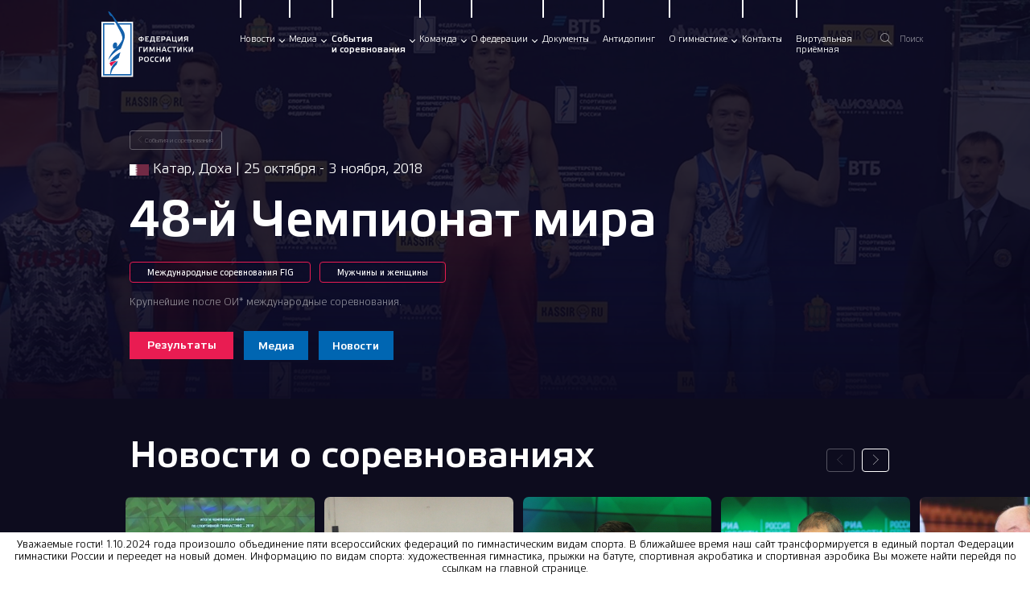

--- FILE ---
content_type: text/html; charset=UTF-8
request_url: https://sportgymrus.ru/competitions/48-j-chempionat-mira-po-sportivnoj-gimnastike.html
body_size: 49802
content:
<!DOCTYPE html>
<html lang="ru-RU">
<head>
  <meta charset="UTF-8">
  <meta http-equiv="X-UA-Compatible" content="IE=edge">
  <meta name="viewport" content="width=device-width, initial-scale=1, maximum-scale=1.0">

  <meta property="og:type" content="website">
  <meta property="og:site_name" content="">
  <meta property="og:title" content="48-й Чемпионат мира | Федерация спортивной гимнастики России" />
  <meta property="og:description" content="Официальный сайт Федерации гимнастики России">
  <meta property="og:url" content="">
  <meta property="og:locale" content="ru_RU">
  <meta property="og:image" content="img/logo.png"/>
  <meta property="og:image:type" content="image/png"/>
  <meta property="og:image:width" content="300">
  <meta property="og:image:height" content="200">

  <meta name="twitter:card" content="summary_large_image"/>
  <meta name="twitter:url" content=""/>
  <meta name="twitter:title" content="48-й Чемпионат мира | Федерация спортивной гимнастики России" />
  <meta name="twitter:description" content="Официальный сайт Федерации гимнастики России"/>

  <link rel="apple-touch-icon" sizes="57x57" href="/fav/apple-icon-57x57.png">
  <link rel="apple-touch-icon" sizes="60x60" href="/fav/apple-icon-60x60.png">
  <link rel="apple-touch-icon" sizes="72x72" href="/fav/apple-icon-72x72.png">
  <link rel="apple-touch-icon" sizes="76x76" href="/fav/apple-icon-76x76.png">
  <link rel="apple-touch-icon" sizes="114x114" href="/fav/apple-icon-114x114.png">
  <link rel="apple-touch-icon" sizes="120x120" href="/fav/apple-icon-120x120.png">
  <link rel="apple-touch-icon" sizes="144x144" href="/fav/apple-icon-144x144.png">
  <link rel="apple-touch-icon" sizes="152x152" href="/fav/apple-icon-152x152.png">
  <link rel="apple-touch-icon" sizes="180x180" href="/fav/apple-icon-180x180.png">
  <link rel="icon" type="image/png" sizes="192x192"  href="/fav/android-icon-192x192.png">
  <link rel="icon" type="image/png" sizes="32x32" href="/fav/favicon-32x32.png">
  <link rel="icon" type="image/png" sizes="96x96" href="/fav/favicon-96x96.png">
  <link rel="icon" type="image/png" sizes="16x16" href="/fav/favicon-16x16.png">
  <!--<link rel="manifest" href="/fav/manifest.json">-->
  <meta name="msapplication-TileColor" content="#ffffff">
  <meta name="msapplication-TileImage" content="/fav/ms-icon-144x144.png">
  <meta name="theme-color" content="#ffffff">

        <title>48-й Чемпионат мира | Федерация спортивной гимнастики России</title>
    <meta name="description" content="">
<meta name="keywords" content="">
<meta name="csrf-param" content="_csrf-frontend">
<meta name="csrf-token" content="j_pp1dznqE7ngJG90p19Q4-rznEsz53FiODEFxGGH4a_shjljdf3KrbqvMSK1DZ15N25K16777K6k4shfNVL6g==">

<link href="/assets/1f545629/css/bootstrap.css" rel="stylesheet">
<link href="/css/foundation-lib.css?v=03_09_21_v2" rel="stylesheet">
<link href="/css/vendor.css?v=03_09_21_v2" rel="stylesheet">
<link href="/css/style.css?v=10_06_22_v2" rel="stylesheet">
<link href="/css/corrected.css?v=07_11_24" rel="stylesheet">
<link href="/css/skin.css?v=03_09_21_v2" rel="stylesheet">
<link href="/css/hov-animations.css?v=31_10_22" rel="stylesheet">
<link href="/css/mobile.css?v=04_09_21_v5" rel="stylesheet">
<link href="/css/lightgallery.min.css" rel="stylesheet">
<link href="/css/lg-transitions.min.css" rel="stylesheet">
    <script>!function(c){"use strict";function e(e,t,n,o){var r,i=c.document,d=i.createElement("link");if(t)r=t;else{var a=(i.body||i.getElementsByTagName("head")[0]).childNodes;r=a[a.length-1]}var f=i.styleSheets;if(o)for(var l in o)o.hasOwnProperty(l)&&d.setAttribute(l,o[l]);d.rel="stylesheet",d.href=e,d.media="only x",function e(t){if(i.body)return t();setTimeout(function(){e(t)})}(function(){r.parentNode.insertBefore(d,t?r:r.nextSibling)});var s=function(e){for(var t=d.href,n=f.length;n--;)if(f[n].href===t)return e();setTimeout(function(){s(e)})};function u(){d.addEventListener&&d.removeEventListener("load",u),d.media=n||"all"}return d.addEventListener&&d.addEventListener("load",u),(d.onloadcssdefined=s)(u),d}"undefined"!=typeof exports?exports.loadCSS=e:c.loadCSS=e}("undefined"!=typeof global?global:this);</script>

    <script>
        // loadCSS('/css/foundation-lib.css?v=2')
        loadCSS('/css/vendor.css?v=23')

        // loadCSS('/css/style.css?v=2')
    </script>

    <!-- Yandex.Metrika counter -->
<script type="text/javascript" >
   (function(m,e,t,r,i,k,a){m[i]=m[i]||function(){(m[i].a=m[i].a||[]).push(arguments)};
   m[i].l=1*new Date();k=e.createElement(t),a=e.getElementsByTagName(t)[0],k.async=1,k.src=r,a.parentNode.insertBefore(k,a)})
   (window, document, "script", "https://mc.yandex.ru/metrika/tag.js", "ym");

   ym(64482979, "init", {
        clickmap:true,
        trackLinks:true,
        accurateTrackBounce:true,
        webvisor:true
   });
</script>
<noscript><div><img src="https://mc.yandex.ru/watch/64482979" style="position:absolute; left:-9999px;" alt="" /></div></noscript>
<!-- /Yandex.Metrika counter -->
</head>
<body class="has-transparent-header page--home page--champ">
<div class="l-wrapper">

    <header class="l-header b-header m-abs">
    <div class="container b-header__wrp">
        <div class="row align-middle">
            <div class="column b-header__logo shrink">
                <a href="/" class="b-logo">
                    <img width="168" class="b-logo--header" src="/img/logo2.svg" />
                    <img width="60" class="b-logo--header logo-emb" src="/img/logo-emb.svg" />
                </a>
            </div>
            <div class="column b-header__menu show-for-large">
                <nav class="b-header__menu-nav">
                    <ul class="inline-list">
                        <li class="show-mobile-only"><a  href="/">Главная</a></li>
                        <li style="display:none !important;"><a class="new-event"  href="/competitions/918-kubok-rossii.html">Кубок<br />России</a></li>
                        <li><a data-toggle="aside--news"  href="/news.html">Новости</a></li>
                        <li><a data-toggle="aside--media"  href="/albums.html">Медиа</a></li>

                        <li><a data-toggle="aside--events" class="is-active" href="/competitions.html">События<br />и&nbsp;соревнования</a></li>
                        <li><a data-toggle="aside--team"  href="/team">Команда</a></li>
                        <li><a data-toggle="aside--about"  href="/o-federatsii">О&nbsp;федерации</a></li>
                        <li><a  href="/o-federatsii/ofitsial-ny-e-dokumenty.html">Документы</a></li>
                        <li><a  href="/o-federatsii/antidopingovaya-programma.html">Антидопинг</a></li>
                        <li><a data-toggle="aside--gymn"  href="/about">О&nbsp;гимнастике</a></li>
                        <li><a  href="/contacts.html">Контакты</a></li>
                        <li><a  href="/contacts.html#priemnaya">Виртуальная<br>приёмная</a></li>

                    </ul>
                </nav>
                <form class="b-header__search _fixed" onsubmit="document.location.href='/search/' + $('.b-header__search input[name=keyword]').val() + '.html'; return false;">
                    <button class="btn-icon btn-search">
                        <i class="icon-search"></i>
                    </button>
                    <input type="text" placeholder="Поиск" name="keyword">
                </form>
                <div class="b-header__auth hide">
                    <div class="b-header__auth-icn">
                        <svg viewBox="0 0 48 48" xmlns="http://www.w3.org/2000/svg" xmlns:xlink="http://www.w3.org/1999/xlink">
                            <defs>
                                <path id="auth-a" d="M0.0002 0.0004L48 0.0004 48 48 0.0002 48z" />
                            </defs>
                            <g fill="none" fill-rule="evenodd">
                                <mask id="auth-b" fill="#fff">
                                    <use xlink:href="#auth-a" />
                                </mask>
                                <path d="M40 39.076V37c0-6.272-4.464-11.519-10.38-12.736A9.994 9.994 0 0 0 34 16c0-5.514-4.486-10-10-10-5.515 0-10 4.486-10 10a9.994 9.994 0 0 0 4.38 8.264C12.464 25.481 8 30.728 8 37v2.076C4.284 35.136 2 29.83 2 24 2 11.868 11.87 2 24 2c12.131 0 22 9.868 22 22 0 5.83-2.284 11.135-6 15.076zM27 26c6.064 0 11 4.934 11 11v3.958c-.042.035-.086.066-.128.101-.395.322-.8.626-1.214.918-.093.066-.182.132-.274.196a22.713 22.713 0 0 1-3.128 1.78l-.16.071a21.967 21.967 0 0 1-5.213 1.626c-.057.011-.114.022-.17.031-.568.097-1.14.172-1.716.226-.079.007-.159.012-.239.018C25.175 45.97 24.59 46 24 46s-1.175-.03-1.758-.077c-.079-.006-.159-.01-.239-.019a22.204 22.204 0 0 1-1.886-.256 21.938 21.938 0 0 1-5.212-1.626l-.16-.072a20.94 20.94 0 0 1-1.756-.917 21.93 21.93 0 0 1-1.373-.862c-.094-.064-.183-.13-.274-.196-.414-.292-.82-.595-1.214-.918l-.128-.1V37c0-6.066 4.935-11 11-11h6zm-3-2c-4.41 0-8-3.59-8-8s3.59-8 8-8c4.411 0 8 3.59 8 8s-3.589 8-8 8zm0-24C10.767 0 0 10.766 0 24c0 7.091 3.094 13.472 8 17.87v.016l.348.3c.061.052.128.097.19.15.431.363.875.712 1.331 1.046.123.09.246.176.371.263.484.34.98.664 1.487.968.085.052.171.1.256.15.558.323 1.126.627 1.71.907l.02.008a23.93 23.93 0 0 0 3.914 1.456l.075.02c.641.176 1.293.322 1.954.443l.185.034c.638.112 1.284.201 1.94.261.073.007.15.011.223.018.66.055 1.323.09 1.996.09s1.337-.035 1.996-.09c.075-.007.15-.01.224-.018a23.296 23.296 0 0 0 1.94-.26l.184-.035a23.058 23.058 0 0 0 2.03-.463 23.93 23.93 0 0 0 3.914-1.456l.018-.008c.584-.28 1.153-.585 1.71-.908.086-.05.171-.097.256-.149.51-.304 1.004-.629 1.488-.968.124-.087.248-.173.371-.263.456-.334.9-.683 1.331-1.047.061-.052.13-.097.19-.15l.348-.299v-.017c4.906-4.398 8-10.778 8-17.869C48 10.766 37.232 0 24 0z" fill="currentColor" mask="url(#auth-b)" />
                            </g>
                        </svg>
                    </div>
                    <div class="b-header__auth-link">
                        <a href="/">Войти</a>
                    </div>
                </div>
            </div>
            
                <a class="menu-icon burger hide-for-large" href="#!" data-menu-trigger="">
                    <span class="b-burger"><i></i></span>
                </a>

        </div>
    </div>

    <!-- aside wrp-->
<div class="aside-wrp show-for-large">
<!-- aside-->
<aside class="aside-menu _disable-animation" id="aside--news" data-dropdown data-hover="true" data-hover-pane="true" data-hover-delay="0">
    <button class="close-button" data-close type="button">
        <span aria-hidden="true">&times;</span>
    </button>
    <div class="aside-menu__wrp">
        <div class="container">
            <div class="row b-section b-section--tabs">
                <div class="column small-12 aside-menu__content _offset-logo">

                    <!-- tabs nav-->
                    <div class="aside-menu__nav">
                        <div class="row">
                            <div class="column shrink">
                                <!-- tabs nav-->
                                <div class="b-tabs b-tabs--menu b-tabs--dotted">
                                    <ul class="b-tabs-list inline-list tabs-nav">
                                        <li class="is-active"><a href="#" data-tab="0" class="b-tabs__link">Интересное
                                                <span class="b-badge _red">4</span>                                            </a></li>
                                        <li><a href="#" data-tab="1" class="b-tabs__link">Важные документы
                                                <span class="b-badge _red">7</span>                                            </a></li>
                                        <li><a href="#" data-tab="2" class="b-tabs__link">Новости
                                                <span class="b-badge _red">2</span>
                                            </a></li>
                                    </ul>
                                </div>
                            </div>
                            <!-- slider nav-->
                            <div class="column shrink ml-auto text-white s-content__nav-tab">
                                <div class="tab-content">
                                    <div class="b-tab b-tab--0 is-active">
                                        <div class="s-content__nav-arrow-list js-scrollbar-nav arrow-flat">
                                            <a class="arrow-prev" href="#"><i class="icon-arrow-left"></i></a>
                                            <a class="arrow-next" href="#"><i class="icon-arrow-right"></i></a>
                                        </div>
                                    </div>
                                    <div class="b-tab b-tab--1 ">
                                        <div class="s-content__nav-arrow-list js-scrollbar-nav arrow-flat">
                                            <a class="arrow-prev" href="#"><i class="icon-arrow-left"></i></a>
                                            <a class="arrow-next" href="#"><i class="icon-arrow-right"></i></a>
                                        </div>
                                    </div>
                                    <div class="b-tab b-tab--2 ">
                                        <div class="s-content__nav-arrow-list js-scrollbar-nav arrow-flat">
                                            <a class="arrow-prev" href="#"><i class="icon-arrow-left"></i></a>
                                            <a class="arrow-next" href="#"><i class="icon-arrow-right"></i></a>
                                        </div>
                                    </div>
                                </div>
                            </div>
                        </div>
                    </div>

                    <!-- tabs-content-->
                    <div class="tab-content tab-content--padding tab-content--visible">

                        <!-- interesting -->
                        <div class="b-tab b-tab--0 is-active">
                            <div class="row row--narrow b-grid b-grid--scroll b-box-competition-list js-scrollbar-slider b-box-scrollbar b-box-scrollbar--visible scroll-container--large tab-scrollbar">
                            <div class="column w33 b-column-slider__itm">
    <div class="b-card-moments m-radius has-hover">
        <a href="https://sportgymrus.ru/competitions/1196-sportivnaya-akrobatika-vs-zvezdy-kremlya-2025.html" class="abs-link"></a>
        <div class="b-card-moments__cover">
            <div class="responsive-embed moments">
                <img class="responsive lazy" data-src="/uploads/slider/photos/79/491080/medium.jpg" alt="ВС &quot;Звезды Кремля&quot; 2025">
            </div>
        </div>
        <div class="b-card-moments__body">
            <div class="b-card-moments__footer">
                <div class="b-card-moments__tag-list">
        <span class="b-card-moments__tag _red m-text m-small">13-18.12.2025 г.МО Жаворонки</span>
</div><div class="b-card-moments__title text-slice-1"><a href="https://sportgymrus.ru/competitions/1196-sportivnaya-akrobatika-vs-zvezdy-kremlya-2025.html">ВС "Звезды Кремля" 2025</a></div><div class="b-card-moments__subtitle">Спортивная акробатика</div>            </div>
        </div>
    </div>
</div>
<div class="column w33 b-column-slider__itm">
    <div class="b-card-moments m-radius has-hover">
        <a href="https://sportgymrus.ru/competitions/1195-sportivnaya-akrobatika-vs-nikolskie-piruehty-2025.html" class="abs-link"></a>
        <div class="b-card-moments__cover">
            <div class="responsive-embed moments">
                <img class="responsive lazy" data-src="/uploads/slider/photos/80/490885/medium.jpg" alt=" ВС &quot;Никольские пируэты&quot; 2025">
            </div>
        </div>
        <div class="b-card-moments__body">
            <div class="b-card-moments__footer">
                <div class="b-card-moments__tag-list">
        <span class="b-card-moments__tag _red m-text m-small">09-12.12. 2025 г. Великий Новгород</span>
</div><div class="b-card-moments__title text-slice-1"><a href="https://sportgymrus.ru/competitions/1195-sportivnaya-akrobatika-vs-nikolskie-piruehty-2025.html"> ВС "Никольские пируэты" 2025</a></div><div class="b-card-moments__subtitle">Спортивная акробатика</div>            </div>
        </div>
    </div>
</div>
<div class="column w33 b-column-slider__itm">
    <div class="b-card-moments m-radius has-hover">
        <a href="https://sportgymrus.ru/competitions/1240-sportivnaya-gimnastika-vs-olimpijskie-nadezhdy-2025.html" class="abs-link"></a>
        <div class="b-card-moments__cover">
            <div class="responsive-embed moments">
                <img class="responsive lazy" data-src="/uploads/slider/photos/81/491023/medium.jpeg" alt="ВС &quot;Олимпийские надежды&quot; 2025">
            </div>
        </div>
        <div class="b-card-moments__body">
            <div class="b-card-moments__footer">
                <div class="b-card-moments__tag-list">
        <span class="b-card-moments__tag _red m-text m-small">08-14.12.2025 г. Уфа</span>
</div><div class="b-card-moments__title text-slice-1"><a href="https://sportgymrus.ru/competitions/1240-sportivnaya-gimnastika-vs-olimpijskie-nadezhdy-2025.html">ВС "Олимпийские надежды" 2025</a></div><div class="b-card-moments__subtitle">Спортивная гимнастика</div>            </div>
        </div>
    </div>
</div>
<div class="column w33 b-column-slider__itm">
    <div class="b-card-moments m-radius has-hover">
        <a href="https://sportgymrus.ru/news/9373-kak-projti-onlajn-kurs-cennosti-sporta-i-poluchit-sertifikat.html" class="abs-link"></a>
        <div class="b-card-moments__cover">
            <div class="responsive-embed moments">
                <img class="responsive lazy" data-src="/uploads/slider/photos/35/420557/Снимок экрана 2024-03-27 в 21-medium.png" alt="Как пройти онлайн-курс «Ценности спорта» и получить сертификат">
            </div>
        </div>
        <div class="b-card-moments__body">
            <div class="b-card-moments__footer">
                <div class="b-card-moments__tag-list">
        <span class="b-card-moments__tag _red m-text m-small">юные спортсмены от 7 до 13 лет</span>
</div><div class="b-card-moments__title text-slice-1"><a href="https://sportgymrus.ru/news/9373-kak-projti-onlajn-kurs-cennosti-sporta-i-poluchit-sertifikat.html">Как пройти онлайн-курс «Ценности спорта» и получить сертификат</a></div><div class="b-card-moments__subtitle">Как пройти онлайн-курс «Ценности спорта» и получить сертификат ребенку от 7 до 13 лет</div>            </div>
        </div>
    </div>
</div>
                            </div>
                        </div>

                        <!-- important docs -->
                        <div class="b-tab b-tab--1 ">
                            <div class="row row--narrow b-grid b-grid--scroll b-box-competition-list js-scrollbar-slider b-box-scrollbar b-box-scrollbar--visible tab-scrollbar">
                            <div class="column w25 b-column-slider__itm b-tile-card-list__itm">
    <div class="b-tile-card has-hover b-tile-card--new">
        <div class="b-tile-card__badge">Новое!</div>        <div class="b-tile-card__body">
            <div class="b-tile-card__date mb-1">23 января 2026</div>
            <div class="b-tile-card__txt text-slice-5">
            Спортивная гимнастика. Информационное письмо No 2 о заявлении спортсменов 2008 г.р. об участии в соревнованиях по виду спорта «спортивная гимнастика» среди юниоров (15-18 лет) в 2026 году            </div>
        </div>
        <div class="b-tile-card__footer text-right">
            <span class="icn-wrp title-4 ">
                <i class="icon-pdf"></i>
            </span>
        </div>
        <a class="abs-link" href="/docs/226-226-sportivnaya-gimnastika-informacionnoe-pismo-no-2-o-zayavlenii-sportsmenov-2008-gr-ob-uchastii-v-sorevnovaniyah-po-vidu-sporta-sportivnaya-gimnastika-sredi-yuniorov-15-18-let-v-2026-godu.html"></a>
    </div>
</div>
<div class="column w25 b-column-slider__itm b-tile-card-list__itm">
    <div class="b-tile-card has-hover b-tile-card--new">
        <div class="b-tile-card__badge">Новое!</div>        <div class="b-tile-card__body">
            <div class="b-tile-card__date mb-1">21 января 2026</div>
            <div class="b-tile-card__txt text-slice-5">
            Антидопинговые декларации участников спортивных мероприятий            </div>
        </div>
        <div class="b-tile-card__footer text-right">
            <span class="icn-wrp title-4 ">
                <i class="icon-pdf"></i>
            </span>
        </div>
        <a class="abs-link" href="/docs/213-213-antidopingovye-deklaracii-uchastnikov-mezhdunarodnyh-sportivnyh-meropriyatij.html"></a>
    </div>
</div>
<div class="column w25 b-column-slider__itm b-tile-card-list__itm">
    <div class="b-tile-card has-hover b-tile-card--new">
        <div class="b-tile-card__badge">Новое!</div>        <div class="b-tile-card__body">
            <div class="b-tile-card__date mb-1">19 января 2026</div>
            <div class="b-tile-card__txt text-slice-5">
            Спортивная гимнастика. О подтверждении звания "Спортивный судья Всероссийской категории"  (Распоряжение №1 от 19.01.2026г.  мужские судьи)            </div>
        </div>
        <div class="b-tile-card__footer text-right">
            <span class="icn-wrp title-4 ">
                <i class="icon-pdf"></i>
            </span>
        </div>
        <a class="abs-link" href="/docs/225-225-sportivnaya-gimnastika-o-podtverzhdenii-zvaniya-sportivnyi-sudya-vserossiiskoi-kategorii-rasporyazhenie-1-ot-19012026g-muzhskie-sudi.html"></a>
    </div>
</div>
<div class="column w25 b-column-slider__itm b-tile-card-list__itm">
    <div class="b-tile-card has-hover b-tile-card--new">
        <div class="b-tile-card__badge">Новое!</div>        <div class="b-tile-card__body">
            <div class="b-tile-card__date mb-1">15 января 2026</div>
            <div class="b-tile-card__txt text-slice-5">
            Информационное письмо   "О порядке присвоения спортивных званий и разрядов (ЕВСК)"            </div>
        </div>
        <div class="b-tile-card__footer text-right">
            <span class="icn-wrp title-4 ">
                <i class="icon-pdf"></i>
            </span>
        </div>
        <a class="abs-link" href="/docs/224-224-informacionnoe-pismo-o-poryadke-prisvoeniya-sportivnye-zvanij-i-razryadov-evsk.html"></a>
    </div>
</div>
<div class="column w25 b-column-slider__itm b-tile-card-list__itm">
    <div class="b-tile-card has-hover b-tile-card--new">
        <div class="b-tile-card__badge">Новое!</div>        <div class="b-tile-card__body">
            <div class="b-tile-card__date mb-1">14 января 2026</div>
            <div class="b-tile-card__txt text-slice-5">
            Спортивная акробатика. Календарь всероссийских и международных соревнований на 2026 год (проект)            </div>
        </div>
        <div class="b-tile-card__footer text-right">
            <span class="icn-wrp title-4 ">
                <i class="icon-pdf"></i>
            </span>
        </div>
        <a class="abs-link" href="/docs/220-220-sportivnaya-akrobatika-kalendar-vserossiiskih-i-mezhdunarodnyh-sorevnovanii-na-2026-god-proekt.html"></a>
    </div>
</div>
<div class="column w25 b-column-slider__itm b-tile-card-list__itm">
    <div class="b-tile-card has-hover b-tile-card--new">
        <div class="b-tile-card__badge">Новое!</div>        <div class="b-tile-card__body">
            <div class="b-tile-card__date mb-1">12 января 2026</div>
            <div class="b-tile-card__txt text-slice-5">
            Спортивная гимнастика. Положение о межрегиональных и всероссийских официальных спортивных соревнований на 2026 год, календарь ЕКП (ч.II) на 2026 год.            </div>
        </div>
        <div class="b-tile-card__footer text-right">
            <span class="icn-wrp title-4 ">
                <i class="icon-pdf"></i>
            </span>
        </div>
        <a class="abs-link" href="/docs/221-221-sportivnaya-gimnastika-polozhenie-o-mezhregionalnyh-i-vserossijskih-oficialnyh-sportivnyh-sorevnovaniya-na-2026-god-proekt-ot-19122025-2.html"></a>
    </div>
</div>
<div class="column w25 b-column-slider__itm b-tile-card-list__itm">
    <div class="b-tile-card has-hover b-tile-card--new">
        <div class="b-tile-card__badge">Новое!</div>        <div class="b-tile-card__body">
            <div class="b-tile-card__date mb-1">4 января 2026</div>
            <div class="b-tile-card__txt text-slice-5">
            Художественная гимнастика. О проведении просмотра спортсменов 2012-2013 годов рождения в молодежную спортивную сборную команду России в групповых упражнениях            </div>
        </div>
        <div class="b-tile-card__footer text-right">
            <span class="icn-wrp title-4 ">
                <i class="icon-pdf"></i>
            </span>
        </div>
        <a class="abs-link" href="/docs/223-223-hudozhestvennaya-gimnastika-o-provedenii-prosmotra-sportsmenov-2012-2013-godov-rozhdeniya-v-molodezhnuyu-sportivnuyu-sbornuyu-komandu-rossii-v-gruppovyh-uprazhneniyah.html"></a>
    </div>
</div>
<div class="column w25 b-column-slider__itm b-tile-card-list__itm">
    <div class="b-tile-card has-hover ">
                <div class="b-tile-card__body">
            <div class="b-tile-card__date mb-1">12 декабря 2025</div>
            <div class="b-tile-card__txt text-slice-5">
            Прыжки на батуте.  Положение о межрегиональных и всероссийских официальных спортивных соревнованиях на 2026 год, календарь соревнований на  2026 год с ФМ            </div>
        </div>
        <div class="b-tile-card__footer text-right">
            <span class="icn-wrp title-4 ">
                <i class="icon-pdf"></i>
            </span>
        </div>
        <a class="abs-link" href="/docs/219-219-pryzhki-na-batute-polozhenie-o-mezhregionalnyh-i-vserossijskih-oficialnyh-sportivnyh-sorevnovaniyah-na-2026-god.html"></a>
    </div>
</div>
<div class="column w25 b-column-slider__itm b-tile-card-list__itm">
    <div class="b-tile-card has-hover ">
                <div class="b-tile-card__body">
            <div class="b-tile-card__date mb-1">11 декабря 2025</div>
            <div class="b-tile-card__txt text-slice-5">
            Художественная гимнастика. ЕКП (часть II) на 2026 год (проект), Положение о  межрегиональных и всероссийских официальных спортивный соревнованиях на  2026 год (проект)            </div>
        </div>
        <div class="b-tile-card__footer text-right">
            <span class="icn-wrp title-4 ">
                <i class="icon-pdf"></i>
            </span>
        </div>
        <a class="abs-link" href="/docs/218-218-hudozhestvennaya-gimnastika-ekp-chast-ii-na-2026-god-proekt-polozhenie-o-mezhregionalnyh-i-vserossiiskih-oficialnyh-sportivnyi-sorevnovaniyah-na-2026-god-proekt.html"></a>
    </div>
</div>
<div class="column w25 b-column-slider__itm b-tile-card-list__itm">
    <div class="b-tile-card has-hover ">
                <div class="b-tile-card__body">
            <div class="b-tile-card__date mb-1">3 декабря 2025</div>
            <div class="b-tile-card__txt text-slice-5">
            Художественная гимнастика. Всероссийские тренерские курсы 16-19 декабря 2025 г. Рязань            </div>
        </div>
        <div class="b-tile-card__footer text-right">
            <span class="icn-wrp title-4 ">
                <i class="icon-pdf"></i>
            </span>
        </div>
        <a class="abs-link" href="/docs/217-217-hudozhestvennaya-gimnastika-vserossijskie-trenerskie-kursy-16-19-dekabrya-2025-g-ryazan.html"></a>
    </div>
</div>
<div class="column w25 b-column-slider__itm b-tile-card-list__itm">
    <div class="b-tile-card has-hover ">
                <div class="b-tile-card__body">
            <div class="b-tile-card__date mb-1">10 ноября 2025</div>
            <div class="b-tile-card__txt text-slice-5">
            Запрещенный список 2026 года, обзор основных изменений 2026 и программа мониторинга 2026            </div>
        </div>
        <div class="b-tile-card__footer text-right">
            <span class="icn-wrp title-4 ">
                <i class="icon-pdf"></i>
            </span>
        </div>
        <a class="abs-link" href="/docs/214-214-zapreshchennyj-spisok-2026-god.html"></a>
    </div>
</div>
<div class="column w25 b-column-slider__itm b-tile-card-list__itm">
    <div class="b-tile-card has-hover ">
                <div class="b-tile-card__body">
            <div class="b-tile-card__date mb-1">31 октября 2025</div>
            <div class="b-tile-card__txt text-slice-5">
            Спортивная аэробика. Положение о межрегиональных и всероссийских официальных спортивных соревнованиях на 2026 год            </div>
        </div>
        <div class="b-tile-card__footer text-right">
            <span class="icn-wrp title-4 ">
                <i class="icon-pdf"></i>
            </span>
        </div>
        <a class="abs-link" href="/docs/210-210-sportivnaya-aehrobika-polozhenie-o-mezhregionalnyh-i-vserossiiskih-oficialnyh-sportivnyh-sorevnovaniyah-na-2026-god.html"></a>
    </div>
</div>
<div class="column w25 b-column-slider__itm b-tile-card-list__itm">
    <div class="b-tile-card has-hover ">
                <div class="b-tile-card__body">
            <div class="b-tile-card__date mb-1">27 октября 2025</div>
            <div class="b-tile-card__txt text-slice-5">
            Спортивная гимнастика. Информационное письмо о формировании состава судей на ВС "Олимпийские надежды" 2025            </div>
        </div>
        <div class="b-tile-card__footer text-right">
            <span class="icn-wrp title-4 ">
                <i class="icon-pdf"></i>
            </span>
        </div>
        <a class="abs-link" href="/docs/208-208-sportivnaya-gimnastika-informacionnoe-pismo-o-formirovanii-sostava-sudei-na-vs-olimpiiskie-nadezhdy-2025.html"></a>
    </div>
</div>
<div class="column w25 b-column-slider__itm b-tile-card-list__itm">
    <div class="b-tile-card has-hover ">
                <div class="b-tile-card__body">
            <div class="b-tile-card__date mb-1">9 октября 2025</div>
            <div class="b-tile-card__txt text-slice-5">
            Спортивная гимнастика. Изменение в Положение на 2025 год (Первенство России 2025. Требования к участникам и условия их допуска)            </div>
        </div>
        <div class="b-tile-card__footer text-right">
            <span class="icn-wrp title-4 ">
                <i class="icon-pdf"></i>
            </span>
        </div>
        <a class="abs-link" href="/docs/207-207-sportivnaya-gimnastika-izmenenie-v-polozhenie-na-2025-god.html"></a>
    </div>
</div>
<div class="column w25 b-column-slider__itm b-tile-card-list__itm">
    <div class="b-tile-card has-hover ">
                <div class="b-tile-card__body">
            <div class="b-tile-card__date mb-1">17 сентября 2025</div>
            <div class="b-tile-card__txt text-slice-5">
            Информационное письмо о включении спортивных и физкультурных мероприятий в ЕКП            </div>
        </div>
        <div class="b-tile-card__footer text-right">
            <span class="icn-wrp title-4 ">
                <i class="icon-pdf"></i>
            </span>
        </div>
        <a class="abs-link" href="/docs/206-206-informacionnoe-pismo-o-vklyuchenii-sportivnyh-i-fizkulturnyh-meropriyatii-v-ekp.html"></a>
    </div>
</div>
<div class="column w25 b-column-slider__itm b-tile-card-list__itm">
    <div class="b-tile-card has-hover ">
                <div class="b-tile-card__body">
            <div class="b-tile-card__date mb-1">15 сентября 2025</div>
            <div class="b-tile-card__txt text-slice-5">
            Информационное письмо ФГ - 3046 от 15.09.2025 об изменениях требований к  спортивной дисциплине "без предмета упражнение" и требований к упражнениям с предметами для юношеских спортивных разрядов по  художественной гимнастике            </div>
        </div>
        <div class="b-tile-card__footer text-right">
            <span class="icn-wrp title-4 ">
                <i class="icon-pdf"></i>
            </span>
        </div>
        <a class="abs-link" href="/docs/[base64].html"></a>
    </div>
</div>
<div class="column w25 b-column-slider__itm b-tile-card-list__itm">
    <div class="b-tile-card has-hover ">
                <div class="b-tile-card__body">
            <div class="b-tile-card__date mb-1">14 июля 2025</div>
            <div class="b-tile-card__txt text-slice-5">
            Художественная гимнастика. Информационное письмо о соблюдении требований для присвоении квалификационной категории спортивного судьи (ФГ-2228 от 14.07.2025г.)            </div>
        </div>
        <div class="b-tile-card__footer text-right">
            <span class="icn-wrp title-4 ">
                <i class="icon-pdf"></i>
            </span>
        </div>
        <a class="abs-link" href="/docs/202-202-hudozhestvennaya-gimnastika-informacionnoe-pismo-o-soblyudenii-trebovanij-dlya-prisvoenii-kvalifikacionnoj-kategorii-sportivnogo-sudi-fg-2228-ot-14072025g.html"></a>
    </div>
</div>
<div class="column w25 b-column-slider__itm b-tile-card-list__itm">
    <div class="b-tile-card has-hover ">
                <div class="b-tile-card__body">
            <div class="b-tile-card__date mb-1">10 июля 2025</div>
            <div class="b-tile-card__txt text-slice-5">
            Руководителям региональных спортивных федераций развивающих спортивную гимнастику (о снижении возраста зачисления на этап начальной подготовки для мальчиков и девочек)            </div>
        </div>
        <div class="b-tile-card__footer text-right">
            <span class="icn-wrp title-4 ">
                <i class="icon-pdf"></i>
            </span>
        </div>
        <a class="abs-link" href="/docs/201-201-rukovoditelyam-regionalnyh-sportivnyh-federacii-razvivayushchih-sportivnuyu-gimnastiku-o-snizhenii-vozrasta-zachisleniya-na-ehtap-nachalnoi-podgotovki-dlya-malchikov-i-devochek.html"></a>
    </div>
</div>
<div class="column w25 b-column-slider__itm b-tile-card-list__itm">
    <div class="b-tile-card has-hover ">
                <div class="b-tile-card__body">
            <div class="b-tile-card__date mb-1">23 апреля 2025</div>
            <div class="b-tile-card__txt text-slice-5">
            Административно - управленческий аппарат ФГР            </div>
        </div>
        <div class="b-tile-card__footer text-right">
            <span class="icn-wrp title-4 ">
                <i class="icon-pdf"></i>
            </span>
        </div>
        <a class="abs-link" href="/docs/199-199-administrativno-upravlencheskij-apparat-fgr.html"></a>
    </div>
</div>
<div class="column w25 b-column-slider__itm b-tile-card-list__itm">
    <div class="b-tile-card has-hover ">
                <div class="b-tile-card__body">
            <div class="b-tile-card__date mb-1">24 марта 2025</div>
            <div class="b-tile-card__txt text-slice-5">
            Спортивная аэробика. Дополнения к правилам вида спорта «спортивная аэробика» от Международной федерации гимнастики (FIG) на период «1 января 2025 года — 31 декабря 2028 года»            </div>
        </div>
        <div class="b-tile-card__footer text-right">
            <span class="icn-wrp title-4 ">
                <i class="icon-pdf"></i>
            </span>
        </div>
        <a class="abs-link" href="/docs/198-198-sportivnaya-aehrobika-dopolneniya-k-pravilam-vida-sporta-sportivnaya-aehrobika-ot-mezhdunarodnoj-federacii-gimnastiki-fig-na-period-1-yanvarya-2025-goda-31-dekabrya-2028-goda.html"></a>
    </div>
</div>
                            </div>
                        </div>

                        <!-- news -->
                        <div class="b-tab b-tab--2 ">
                            <div class="row row--narrow b-grid b-grid--scroll b-box-competition-list js-scrollbar-slider b-box-scrollbar b-box-scrollbar--visible tab-scrollbar b-box-scrollbar--equal">
                                <div class="column w25 b-column-slider__itm">
    <div class="b-box-news b-box-news--index m-radius m-shadow">
        <div class="b-box-news__pic">
          <a href="/news/10113-fgr-informiruet-o-podache-apellyacii-v-cas-po-delu-viktorii-listunovoj.html" class="abs-link"></a>
            <div class="responsive-embed index-news">
                <img class="responsive lazy" src="/uploads/news/main/10113/491534/medium.jpg" alt="ФГР информирует о подаче апелляции в CAS по делу Виктории Листуновой">
            </div>
        </div>
        <div class="b-box-news__body">
            <div class="b-box-news__date">23 января 2026</div>
            <div class="b-box-news__title text-slice-4">
                <a href="/news/10113-fgr-informiruet-o-podache-apellyacii-v-cas-po-delu-viktorii-listunovoj.html">ФГР информирует о подаче апелляции в CAS по делу Виктории Листуновой</a>
            </div>
            <div class="b-box-news__lbl"></div>

        </div>
    </div>
</div>
<div class="column w25 b-column-slider__itm">
    <div class="b-box-news b-box-news--index m-radius m-shadow">
        <div class="b-box-news__pic">
          <a href="/news/10112-world-gymnastics-rasshirila-perechen-sportsmenov-trenerov-i-specialistov-dopushchennyh-k-uchastiyu-v-sorevnovaniyah-v-nejtralnom-statuse.html" class="abs-link"></a>
            <div class="responsive-embed index-news">
                <img class="responsive lazy" src="/uploads/news/main/10112/491533/medium.jpg" alt="World Gymnastics расширила перечень спортсменов, тренеров и специалистов, допущенных к участию в соревнованиях в нейтральном статусе">
            </div>
        </div>
        <div class="b-box-news__body">
            <div class="b-box-news__date">21 января 2026</div>
            <div class="b-box-news__title text-slice-4">
                <a href="/news/10112-world-gymnastics-rasshirila-perechen-sportsmenov-trenerov-i-specialistov-dopushchennyh-k-uchastiyu-v-sorevnovaniyah-v-nejtralnom-statuse.html">World Gymnastics расширила перечень спортсменов, тренеров и специалистов, допущенных к участию в соревнованиях в нейтральном статусе</a>
            </div>
            <div class="b-box-news__lbl"></div>

        </div>
    </div>
</div>
<div class="column w25 b-column-slider__itm">
    <div class="b-box-news b-box-news--index m-radius m-shadow">
        <div class="b-box-news__pic">
          <a href="/news/10111-fgr-pozdravlyaet-s-dnem-rozhdeniya-dvukratnuyu-olimpijskuyu-chempionku-zms-rossii-svetlanu-vasilevnu-horkinu.html" class="abs-link"></a>
            <div class="responsive-embed index-news">
                <img class="responsive lazy" src="/uploads/news/main/10111/491531/medium.jpg" alt="ФГР поздравляет с днем рождения двукратную Олимпийскую чемпионку, ЗМС России  Светлану Васильевну Хоркину">
            </div>
        </div>
        <div class="b-box-news__body">
            <div class="b-box-news__date">19 января 2026</div>
            <div class="b-box-news__title text-slice-4">
                <a href="/news/10111-fgr-pozdravlyaet-s-dnem-rozhdeniya-dvukratnuyu-olimpijskuyu-chempionku-zms-rossii-svetlanu-vasilevnu-horkinu.html">ФГР поздравляет с днем рождения двукратную Олимпийскую чемпионку, ЗМС России  Светлану Васильевну Хоркину</a>
            </div>
            <div class="b-box-news__lbl"></div>

        </div>
    </div>
</div>
<div class="column w25 b-column-slider__itm">
    <div class="b-box-news b-box-news--index m-radius m-shadow">
        <div class="b-box-news__pic">
          <a href="/news/10110-v-den-rozhdeniya-zms-rossii-svetlany-vasilevny-horkinoj-legendy-otechestvennoj-sportivnoj-gimnastiki.html" class="abs-link"></a>
            <div class="responsive-embed index-news">
                <img class="responsive lazy" src="/uploads/news/main/10110/491530/medium.jpeg" alt="В день рождения ЗМС России Светланы Васильевны Хоркиной - &quot;Легенды отечественной спортивной гимнастики&quot;">
            </div>
        </div>
        <div class="b-box-news__body">
            <div class="b-box-news__date">19 января 2026</div>
            <div class="b-box-news__title text-slice-4">
                <a href="/news/10110-v-den-rozhdeniya-zms-rossii-svetlany-vasilevny-horkinoj-legendy-otechestvennoj-sportivnoj-gimnastiki.html">В день рождения ЗМС России Светланы Васильевны Хоркиной - "Легенды отечественной спортивной гимнастики"</a>
            </div>
            <div class="b-box-news__lbl"></div>

        </div>
    </div>
</div>
<div class="column w25 b-column-slider__itm">
    <div class="b-box-news b-box-news--index m-radius m-shadow">
        <div class="b-box-news__pic">
          <a href="/news/10109-aleksej-ryzhkov-sejchas-akcent-delaem-na-podgotovku-k-chempionatu-i-pervenstvu-evropy-kotorye-projdut-v-portugalii-uzhe-ehtoj-vesnoj.html" class="abs-link"></a>
            <div class="responsive-embed index-news">
                <img class="responsive lazy" src="/uploads/news/main/10109/491528/Рыжков-medium.jpg" alt="​Алексей Рыжков: сейчас акцент делаем на подготовку к чемпионату и первенству Европы, которые пройдут в Португалии уже этой весной">
            </div>
        </div>
        <div class="b-box-news__body">
            <div class="b-box-news__date">14 января 2026</div>
            <div class="b-box-news__title text-slice-4">
                <a href="/news/10109-aleksej-ryzhkov-sejchas-akcent-delaem-na-podgotovku-k-chempionatu-i-pervenstvu-evropy-kotorye-projdut-v-portugalii-uzhe-ehtoj-vesnoj.html">​Алексей Рыжков: сейчас акцент делаем на подготовку к чемпионату и первенству Европы, которые пройдут в Португалии уже этой весной</a>
            </div>
            <div class="b-box-news__lbl"></div>

        </div>
    </div>
</div>
<div class="column w25 b-column-slider__itm">
    <div class="b-box-news b-box-news--index m-radius m-shadow">
        <div class="b-box-news__pic">
          <a href="/news/7113-v-den-rozhdeniya-zms-sssr-mostepanovoj-olgi-vasilevny-legendy-otechestvennoj-sportivnoj-gimnastiki.html" class="abs-link"></a>
            <div class="responsive-embed index-news">
                <img class="responsive lazy" src="/uploads/news/main/7113/352784/medium.png" alt="В день рождения ЗМС СССР Мостепановой Ольги Васильевны - &quot;Легенды отечественной спортивной гимнастики&quot;">
            </div>
        </div>
        <div class="b-box-news__body">
            <div class="b-box-news__date">3 января 2026</div>
            <div class="b-box-news__title text-slice-4">
                <a href="/news/7113-v-den-rozhdeniya-zms-sssr-mostepanovoj-olgi-vasilevny-legendy-otechestvennoj-sportivnoj-gimnastiki.html">В день рождения ЗМС СССР Мостепановой Ольги Васильевны - "Легенды отечественной спортивной гимнастики"</a>
            </div>
            <div class="b-box-news__lbl"></div>

        </div>
    </div>
</div>
<div class="column w25 b-column-slider__itm">
    <div class="b-box-news b-box-news--index m-radius m-shadow">
        <div class="b-box-news__pic">
          <a href="/news/v-den-rozhdeniya-zms-sssr-saadi-e-l-viry-fuadovny-legendy-otechestvennoj-sportivnoj-gimnastiki.html" class="abs-link"></a>
            <div class="responsive-embed index-news">
                <img class="responsive lazy" src="/uploads/news/main/6559/452510/Саади-medium.png" alt="В день рождения ЗМС СССР Саади Эльвиры Фуадовны - &quot;Легенды отечественной спортивной гимнастики&quot;">
            </div>
        </div>
        <div class="b-box-news__body">
            <div class="b-box-news__date">2 января 2026</div>
            <div class="b-box-news__title text-slice-4">
                <a href="/news/v-den-rozhdeniya-zms-sssr-saadi-e-l-viry-fuadovny-legendy-otechestvennoj-sportivnoj-gimnastiki.html">В день рождения ЗМС СССР Саади Эльвиры Фуадовны - "Легенды отечественной спортивной гимнастики"</a>
            </div>
            <div class="b-box-news__lbl"></div>

        </div>
    </div>
</div>
<div class="column w25 b-column-slider__itm">
    <div class="b-box-news b-box-news--index m-radius m-shadow">
        <div class="b-box-news__pic">
          <a href="/news/10108-s-novym-2026-godom-.html" class="abs-link"></a>
            <div class="responsive-embed index-news">
                <img class="responsive lazy" src="/uploads/news/main/10108/491472/medium.jpg" alt="С Новым 2026 годом!">
            </div>
        </div>
        <div class="b-box-news__body">
            <div class="b-box-news__date">31 декабря 2025</div>
            <div class="b-box-news__title text-slice-4">
                <a href="/news/10108-s-novym-2026-godom-.html">С Новым 2026 годом!</a>
            </div>
            <div class="b-box-news__lbl"></div>

        </div>
    </div>
</div>
<div class="column w25 b-column-slider__itm">
    <div class="b-box-news b-box-news--index m-radius m-shadow">
        <div class="b-box-news__pic">
          <a href="/news/10107-segodnya-30-dekabrya-otmechaet-yubilej-pervyj-vice-prezidenta-fgr-vasilij-nikolaevich-titov.html" class="abs-link"></a>
            <div class="responsive-embed index-news">
                <img class="responsive lazy" src="/uploads/news/main/10107/491469/medium.jpg" alt="Сегодня, 30 декабря, отмечает юбилей первый вице-президент ФГР Василий Николаевич Титов">
            </div>
        </div>
        <div class="b-box-news__body">
            <div class="b-box-news__date">30 декабря 2025</div>
            <div class="b-box-news__title text-slice-4">
                <a href="/news/10107-segodnya-30-dekabrya-otmechaet-yubilej-pervyj-vice-prezidenta-fgr-vasilij-nikolaevich-titov.html">Сегодня, 30 декабря, отмечает юбилей первый вице-президент ФГР Василий Николаевич Титов</a>
            </div>
            <div class="b-box-news__lbl"></div>

        </div>
    </div>
</div>
<div class="column w25 b-column-slider__itm">
    <div class="b-box-news b-box-news--index m-radius m-shadow">
        <div class="b-box-news__pic">
          <a href="/news/7946-v-den-rozhdeniya-zms-sssr-sharabidze-minaichevoj-galiny-yakovlevny-legendy-otechestvennoj-sportivnoj-gimnastiki.html" class="abs-link"></a>
            <div class="responsive-embed index-news">
                <img class="responsive lazy" src="/uploads/news/main/7946/372411/page1image3663442480-medium.png" alt="В день рождения ЗМС СССР - Шарабидзе (Минаичевой) Галины Яковлевны - &quot;Легенды отечественной спортивной гимнастики»">
            </div>
        </div>
        <div class="b-box-news__body">
            <div class="b-box-news__date">29 декабря 2025</div>
            <div class="b-box-news__title text-slice-4">
                <a href="/news/7946-v-den-rozhdeniya-zms-sssr-sharabidze-minaichevoj-galiny-yakovlevny-legendy-otechestvennoj-sportivnoj-gimnastiki.html">В день рождения ЗМС СССР - Шарабидзе (Минаичевой) Галины Яковлевны - "Легенды отечественной спортивной гимнастики»</a>
            </div>
            <div class="b-box-news__lbl"></div>

        </div>
    </div>
</div>
                            </div>
                        </div>
                    </div>

                    <!-- nav footer-->
                    <div class="aside-menu__nav">
                        <div class="row mt-3">
                            <div class="column small-12">
                                <a class="btn radius-0 no-border" href="/news.html">В раздел новости</a>
                            </div>
                        </div>
                    </div>

                </div>
            </div>
        </div>
    </div>
</aside>
<!-- aside-->
<aside class="aside-menu _disable-animation" id="aside--media" data-dropdown data-hover="true" data-hover-pane="true" data-hover-delay="0">
    <button class="close-button" data-close type="button">
        <span aria-hidden="true">&times;</span>
    </button>
    <div class="aside-menu__wrp">
        <div class="container">
            <div class="row b-section b-section--tabs">
                <div class="column small-12 aside-menu__content _offset-logo">

                    <!-- tabs nav-->
                    <div class="aside-menu__nav">
                        <div class="row">
                            <div class="column shrink">
                                <!-- tabs nav-->
                                <div class="b-tabs b-tabs--menu b-tabs--dotted">
                                    <ul class="b-tabs-list inline-list tabs-nav">
                                        <li class="is-active">
                                            <a href="#" data-tab="0" class="b-tabs__link">
                                                Фотоотчеты
                                                                                            </a>
                                        </li>
                                        <li>
                                            <a href="#" data-tab="1" class="b-tabs__link">
                                                Видеоподборки
                                                <!--<span class="b-badge _red">2</span>-->
                                            </a>
                                        </li>
                                    </ul>
                                </div>
                            </div>
                            <!-- slider nav-->
                            <div class="column shrink ml-auto text-white s-content__nav-tab">
                                <div class="tab-content">
                                    <div class="b-tab b-tab--0 is-active">
                                        <div class="s-content__nav-arrow-list js-scrollbar-nav arrow-flat">
                                            <a class="arrow-prev" href="#"><i class="icon-arrow-left"></i></a>
                                            <a class="arrow-next" href="#"><i class="icon-arrow-right"></i></a>
                                        </div>
                                    </div>
                                    <div class="b-tab b-tab--1 ">
                                        <div class="s-content__nav-arrow-list js-scrollbar-nav arrow-flat">
                                            <a class="arrow-prev" href="#"><i class="icon-arrow-left"></i></a>
                                            <a class="arrow-next" href="#"><i class="icon-arrow-right"></i></a>
                                        </div>
                                    </div>
                                </div>
                            </div>
                        </div>
                    </div>

                    <!-- tabs-content-->
                    <div class="tab-content tab-content--padding tab-content--visible">
                        <div class="b-tab b-tab--0 is-active">
                            <div class="row row--narrow b-grid b-grid--scroll b-box-competition-list js-scrollbar-slider b-box-scrollbar b-box-scrollbar--visible tab-scrollbar">
                                <!-- albums -->
                                <div class="column w33 b-column-slider__itm">
    <div class="b-card-moments m-radius has-hover">
        <a href="/album/1808/1808-hudozhestvennaya-gimnastika-vs-nadezhdy-rossii-2025.html" class="abs-link"></a>
        <div class="b-card-moments__cover">
            <div class="responsive-embed moments">
                <img class="responsive lazy" data-src="/uploads/media/photos/1808/491083/medium.jpg" alt="Художественная гимнастика. ВС &quot;Надежды России&quot; 2025">
            </div>
        </div>

        <div class="b-card-moments__body">
            <div class="b-card-moments__footer">
                                <div class="b-card-moments__subtitle"></div>
                <div class="b-card-moments__title ">
                    <a href="/album/1808/1808-hudozhestvennaya-gimnastika-vs-nadezhdy-rossii-2025.html">Художественная гимнастика. ВС &quot;Надежды России&quot; 2025</a>
                </div>
            </div>
        </div>

    </div>
</div>
<div class="column w33 b-column-slider__itm">
    <div class="b-card-moments m-radius has-hover">
        <a href="/album/1807/1807-zakrytyj-pokaz-filma-fenomen-artura.html" class="abs-link"></a>
        <div class="b-card-moments__cover">
            <div class="responsive-embed moments">
                <img class="responsive lazy" data-src="/uploads/media/photos/1807/490978/MEN23115-medium.jpg" alt="Закрытый показ фильма &quot;Феномен Артура&quot;">
            </div>
        </div>

        <div class="b-card-moments__body">
            <div class="b-card-moments__footer">
                                <div class="b-card-moments__subtitle"></div>
                <div class="b-card-moments__title ">
                    <a href="/album/1807/1807-zakrytyj-pokaz-filma-fenomen-artura.html">Закрытый показ фильма &quot;Феномен Артура&quot;</a>
                </div>
            </div>
        </div>

    </div>
</div>
<div class="column w33 b-column-slider__itm">
    <div class="b-card-moments m-radius has-hover">
        <a href="/album/1802/1802-vozvrashchenie-rossijskih-gimnastov-s-3-go-chempionata-mira-po-sportivnoj-gimnastike-sredi-yuniorov.html" class="abs-link"></a>
        <div class="b-card-moments__cover">
            <div class="responsive-embed moments">
                <img class="responsive lazy" data-src="/uploads/media/photos/1802/489863/MEN20447-medium.jpg" alt="Возвращение российских гимнастов с 3-го Чемпионата мира по спортивной гимнастике среди юниоров">
            </div>
        </div>

        <div class="b-card-moments__body">
            <div class="b-card-moments__footer">
                                <div class="b-card-moments__subtitle"></div>
                <div class="b-card-moments__title ">
                    <a href="/album/1802/1802-vozvrashchenie-rossijskih-gimnastov-s-3-go-chempionata-mira-po-sportivnoj-gimnastike-sredi-yuniorov.html">Возвращение российских гимнастов с 3-го Чемпионата мира по спортивной гимнастике среди юниоров</a>
                </div>
            </div>
        </div>

    </div>
</div>
<div class="column w33 b-column-slider__itm">
    <div class="b-card-moments m-radius has-hover">
        <a href="/album/1799/1799-ms-kubok-olimpijskogo-chempiona-mya-voronina-2025.html" class="abs-link"></a>
        <div class="b-card-moments__cover">
            <div class="responsive-embed moments">
                <img class="responsive lazy" data-src="/uploads/media/photos/1799/489736/Воронин 2025-medium.jpg" alt="МС &quot;Кубок Олимпийского чемпиона М.Я. Воронина&quot; 2025">
            </div>
        </div>

        <div class="b-card-moments__body">
            <div class="b-card-moments__footer">
                                <div class="b-card-moments__subtitle"></div>
                <div class="b-card-moments__title ">
                    <a href="/album/1799/1799-ms-kubok-olimpijskogo-chempiona-mya-voronina-2025.html">МС &quot;Кубок Олимпийского чемпиона М.Я. Воронина&quot; 2025</a>
                </div>
            </div>
        </div>

    </div>
</div>
<div class="column w33 b-column-slider__itm">
    <div class="b-card-moments m-radius has-hover">
        <a href="/album/1796/1796-sportivnaya-aehrobika-kubok-rossii-2025.html" class="abs-link"></a>
        <div class="b-card-moments__cover">
            <div class="responsive-embed moments">
                <img class="responsive lazy" data-src="/uploads/media/photos/1796/489329/medium.jpg" alt="Спортивная аэробика. Кубок России 2025">
            </div>
        </div>

        <div class="b-card-moments__body">
            <div class="b-card-moments__footer">
                                <div class="b-card-moments__subtitle"></div>
                <div class="b-card-moments__title ">
                    <a href="/album/1796/1796-sportivnaya-aehrobika-kubok-rossii-2025.html">Спортивная аэробика. Кубок России 2025</a>
                </div>
            </div>
        </div>

    </div>
</div>
<div class="column w33 b-column-slider__itm">
    <div class="b-card-moments m-radius has-hover">
        <a href="/album/1793/1793-sportivnaya-aehrobika-vs-pamyati-ztr-zms-solovyovoj-ta-2025.html" class="abs-link"></a>
        <div class="b-card-moments__cover">
            <div class="responsive-embed moments">
                <img class="responsive lazy" data-src="/uploads/media/photos/1793/488688/medium.jpg" alt="Спортивная аэробика. ВС &quot;Памяти ЗТР, ЗМС Соловьёвой Т.А.&quot; 2025">
            </div>
        </div>

        <div class="b-card-moments__body">
            <div class="b-card-moments__footer">
                                <div class="b-card-moments__subtitle"></div>
                <div class="b-card-moments__title ">
                    <a href="/album/1793/1793-sportivnaya-aehrobika-vs-pamyati-ztr-zms-solovyovoj-ta-2025.html">Спортивная аэробика. ВС &quot;Памяти ЗТР, ЗМС Соловьёвой Т.А.&quot; 2025</a>
                </div>
            </div>
        </div>

    </div>
</div>
<div class="column w33 b-column-slider__itm">
    <div class="b-card-moments m-radius has-hover">
        <a href="/album/1779/1779-sportivnaya-gimnastika-vtb-pervenstvo-rossii-2025-yuniory-yunoshi-lichnye-sorevnovaniya.html" class="abs-link"></a>
        <div class="b-card-moments__cover">
            <div class="responsive-embed moments">
                <img class="responsive lazy" data-src="/uploads/media/photos/1779/486584/medium.jpg" alt="Спортивная гимнастика. ВТБ Первенство России 2025 (юниоры, юноши, личные соревнования)">
            </div>
        </div>

        <div class="b-card-moments__body">
            <div class="b-card-moments__footer">
                                <div class="b-card-moments__subtitle"></div>
                <div class="b-card-moments__title ">
                    <a href="/album/1779/1779-sportivnaya-gimnastika-vtb-pervenstvo-rossii-2025-yuniory-yunoshi-lichnye-sorevnovaniya.html">Спортивная гимнастика. ВТБ Первенство России 2025 (юниоры, юноши, личные соревнования)</a>
                </div>
            </div>
        </div>

    </div>
</div>
<div class="column w33 b-column-slider__itm">
    <div class="b-card-moments m-radius has-hover">
        <a href="/album/1773/1773-sportivnaya-gimnastika-vtb-pervenstvo-rossii-2025-yuniory-yunoshi-lichnye-sorevnovaniya.html" class="abs-link"></a>
        <div class="b-card-moments__cover">
            <div class="responsive-embed moments">
                <img class="responsive lazy" data-src="/uploads/media/photos/1773/485502/medium.jpg" alt="Спортивная гимнастика. ВТБ Первенство России 2025 (юниорки, девушки, личные соревнования)">
            </div>
        </div>

        <div class="b-card-moments__body">
            <div class="b-card-moments__footer">
                                <div class="b-card-moments__subtitle"></div>
                <div class="b-card-moments__title ">
                    <a href="/album/1773/1773-sportivnaya-gimnastika-vtb-pervenstvo-rossii-2025-yuniory-yunoshi-lichnye-sorevnovaniya.html">Спортивная гимнастика. ВТБ Первенство России 2025 (юниорки, девушки, личные соревнования)</a>
                </div>
            </div>
        </div>

    </div>
</div>
<div class="column w33 b-column-slider__itm">
    <div class="b-card-moments m-radius has-hover">
        <a href="/album/1772/1772-press-konferenciya-posvyashchennaya-itogam-vystupleniya-rossijskih-sportsmenov-na-chempionate-mira-po-sportivnoj-gimnastike-2025.html" class="abs-link"></a>
        <div class="b-card-moments__cover">
            <div class="responsive-embed moments">
                <img class="responsive lazy" data-src="/uploads/media/photos/1772/485469/MEN21922-medium.jpg" alt="Пресс-конференция, посвященная итогам выступления российских спортсменов на Чемпионате мира по спортивной гимнастике — 2025">
            </div>
        </div>

        <div class="b-card-moments__body">
            <div class="b-card-moments__footer">
                                <div class="b-card-moments__subtitle"></div>
                <div class="b-card-moments__title ">
                    <a href="/album/1772/1772-press-konferenciya-posvyashchennaya-itogam-vystupleniya-rossijskih-sportsmenov-na-chempionate-mira-po-sportivnoj-gimnastike-2025.html">Пресс-конференция, посвященная итогам выступления российских спортсменов на Чемпионате мира по спортивной гимнастике — 2025</a>
                </div>
            </div>
        </div>

    </div>
</div>
<div class="column w33 b-column-slider__itm">
    <div class="b-card-moments m-radius has-hover">
        <a href="/album/1767/1767-hudozhestvennaya-gimnastika-vs-yunye-gimnastki-2025.html" class="abs-link"></a>
        <div class="b-card-moments__cover">
            <div class="responsive-embed moments">
                <img class="responsive lazy" data-src="/uploads/media/photos/1767/484901/medium.jpg" alt="Художественная гимнастика. ВС &quot;Юные гимнастки&quot; 2025">
            </div>
        </div>

        <div class="b-card-moments__body">
            <div class="b-card-moments__footer">
                                <div class="b-card-moments__subtitle"></div>
                <div class="b-card-moments__title ">
                    <a href="/album/1767/1767-hudozhestvennaya-gimnastika-vs-yunye-gimnastki-2025.html">Художественная гимнастика. ВС &quot;Юные гимнастки&quot; 2025</a>
                </div>
            </div>
        </div>

    </div>
</div>
                                <!-- /albums -->
                            </div>
                        </div>
                        <div class="b-tab b-tab--1 ">
                            <div class="row row--narrow b-grid b-grid--scroll b-box-competition-list js-scrollbar-slider b-box-scrollbar b-box-scrollbar--visible tab-scrollbar">
                                <!-- video -->
                                <!-- Видео -->
<div class="column w33">
 <div class="b-card-media m-large m-cover m-box  no-slice b-card-media--video">
   <div class="b-card-media__cover">
     <div class="responsive-embed square">
       <img class="lazy responsive" data-src="/uploads/media/video/cover/10/368164/3-cover.jpg" alt="Финал Многоборья. Мужчины.">
   </div>
   </div>
   <div class="b-card-media__body">
     <div class="b-card-media__content">
       <a class="btn-play js-video-yt-preview-modal" data-src="rq3wLja8AbY" data-reveal-id="videoModal" href="#"> <i class="icon-play"></i> </a>
       <div class="b-card-media__title">
           <a href="#">Финал Многоборья. Мужчины.</a>
       </div>
       <div class="b-card-media__txt">
         <p></p>
       </div>
     </div>
   </div>
 </div>
</div>
<!-- Видео -->
<div class="column w33">
 <div class="b-card-media m-large m-cover m-box  no-slice b-card-media--video">
   <div class="b-card-media__cover">
     <div class="responsive-embed square">
       <img class="lazy responsive" data-src="/uploads/media/video/cover/9/368163/2-cover.jpg" alt="Финалы в отдельных видах. День 1.">
   </div>
   </div>
   <div class="b-card-media__body">
     <div class="b-card-media__content">
       <a class="btn-play js-video-yt-preview-modal" data-src="EdvUAH38K2o" data-reveal-id="videoModal" href="#"> <i class="icon-play"></i> </a>
       <div class="b-card-media__title">
           <a href="#">Финалы в отдельных видах. День 1.</a>
       </div>
       <div class="b-card-media__txt">
         <p></p>
       </div>
     </div>
   </div>
 </div>
</div>
<!-- Видео -->
<div class="column w33">
 <div class="b-card-media m-large m-cover m-box  no-slice b-card-media--video">
   <div class="b-card-media__cover">
     <div class="responsive-embed square">
       <img class="lazy responsive" data-src="/uploads/media/video/cover/7/368162/1-cover.jpg" alt="Финалы в отдельных видах. День 2.">
   </div>
   </div>
   <div class="b-card-media__body">
     <div class="b-card-media__content">
       <a class="btn-play js-video-yt-preview-modal" data-src="FOb7z0OqwWs" data-reveal-id="videoModal" href="#"> <i class="icon-play"></i> </a>
       <div class="b-card-media__title">
           <a href="#">Финалы в отдельных видах. День 2.</a>
       </div>
       <div class="b-card-media__txt">
         <p></p>
       </div>
     </div>
   </div>
 </div>
</div>
<!-- Видео -->
<div class="column w33">
 <div class="b-card-media m-large m-cover m-box  no-slice b-card-media--video">
   <div class="b-card-media__cover">
     <div class="responsive-embed square">
       <img class="lazy responsive" data-src="/uploads/media/video/cover/11/368165/4-cover.jpg" alt="ЧР2020. Яркие моменты и интервью с победителями и призерами первого дня финалов в отдельных видах.">
   </div>
   </div>
   <div class="b-card-media__body">
     <div class="b-card-media__content">
       <a class="btn-play js-video-yt-preview-modal" data-src="Q4f4m_0dMAE" data-reveal-id="videoModal" href="#"> <i class="icon-play"></i> </a>
       <div class="b-card-media__title">
           <a href="#">ЧР2020. Яркие моменты и интервью с победителями и призерами первого дня финалов в отдельных видах.</a>
       </div>
       <div class="b-card-media__txt">
         <p></p>
       </div>
     </div>
   </div>
 </div>
</div>
<!-- Видео -->
<div class="column w33">
 <div class="b-card-media m-large m-cover m-box  no-slice b-card-media--video">
   <div class="b-card-media__cover">
     <div class="responsive-embed square">
       <img class="lazy responsive" data-src="/uploads/media/video/cover/12/368166/5-cover.jpg" alt="Промо чемпионат России 2019">
   </div>
   </div>
   <div class="b-card-media__body">
     <div class="b-card-media__content">
       <a class="btn-play js-video-yt-preview-modal" data-src="tfO8dCOgO-A" data-reveal-id="videoModal" href="#"> <i class="icon-play"></i> </a>
       <div class="b-card-media__title">
           <a href="#">Промо чемпионат России 2019</a>
       </div>
       <div class="b-card-media__txt">
         <p></p>
       </div>
     </div>
   </div>
 </div>
</div>
                                <!-- /video -->
                            </div>
                        </div>
                    </div>

                    <!-- nav footer-->
                    <div class="aside-menu__nav">
                        <div class="row mt-3">
                            <div class="column small-12">
                                <a class="btn radius-0 no-border" href="/albums.html">В раздел Медиа</a>
                                <a class="btn radius-0 no-border" href="/albums/years.html">Архив фотоотчетов</a>
                            </div>
                        </div>
                    </div>
                </div>
            </div>
        </div>
    </div>

</aside>
<!-- aside-->
<aside class="aside-menu _disable-animation" id="aside--events" data-dropdown data-hover="true" data-hover-pane="true" data-hover-delay="0">
    <button class="close-button" data-close type="button">
        <span aria-hidden="true">&times;</span>
    </button>
    <div class="aside-menu__wrp">
        <div class="container">
            <div class="row b-section b-section--tabs">
                <div class="column small-12 aside-menu__content _offset-logo">

                    <!-- tabs nav-->
                    <div class="aside-menu__nav">
                        <div class="row">
                            <div class="column shrink">
                                <!-- tabs nav-->
                                <div class="b-tabs b-tabs--menu b-tabs--dotted">

                                    <ul class="b-tabs-list inline-list tabs-nav">
                                        <li class="is-active"><a href="#" data-tab="0" class="b-tabs__link">Ближайшие
                                                <span class="b-badge _red">9</span>                                            </a></li>

                                        <li><a href="#" data-tab="1" class="b-tabs__link">Важные
                                                <span class="b-badge _red">20</span></a></li>

                                        <li><a href="/event-calendar.html?year=2024" class="b-tabs__link">Календарь cоревнований</a></li>
                                        <li><a href="/competitions/archive.html"  class="b-tabs__link">Архив результатов</a></li>
                                    </ul>
                                </div>
                            </div>

                            <!-- slider nav-->
                            <div class="column shrink ml-auto text-white s-content__nav-tab">
                                <div class="tab-content">
                                    <div class="b-tab b-tab--0 is-active">
                                        <div class="s-content__nav-arrow-list js-scrollbar-nav arrow-flat">
                                            <a class="arrow-prev" href="#"><i class="icon-arrow-left"></i></a>
                                            <a class="arrow-next" href="#"><i class="icon-arrow-right"></i></a>
                                        </div>
                                    </div>
                                    <div class="b-tab b-tab--1 ">
                                        <div class="s-content__nav-arrow-list js-scrollbar-nav arrow-flat">
                                            <a class="arrow-prev" href="#"><i class="icon-arrow-left"></i></a>
                                            <a class="arrow-next" href="#"><i class="icon-arrow-right"></i></a>
                                        </div>
                                    </div>

                                </div>
                            </div>
                        </div>
                    </div>

                    <!-- tabs-content-->
                    <div class="tab-content tab-content--padding tab-content--visible">
                        <div class="b-tab b-tab--0 is-active">

                            <div class="row row--narrow b-grid b-grid--scroll b-box-competition-list js-scrollbar-slider b-box-scrollbar b-box-scrollbar--visible tab-scrollbar">
                                <div class="column b-scroll-slider__itm">
    <div class="b-box-event m-radius ">

        <div class="b-box-event__pic">
          <a href="/competitions/1650-sportivnaya-gimnastika-mss-olimpionik-2026.html" class="abs-link" >   </a>
            <div class="responsive-embed event">
                <img class="responsive" src="/uploads/competition/preview/1650/491474/medium.jpg" alt="Спортивная гимнастика. МСС &quot;Олимпионик&quot; 2026">

            </div>
            <div class="b-box-event__pic-info b-box-event__info">
                <div class="b-box-event__info-subtitle elipsis-1">
                    <img class="icn-flag" width="24" src="/pic/flag/ru.png" alt="ru">Россия, Москва                </div>
                <div class="b-box-event__info-title ">
                    21 - 26 января, 2026                </div>
            </div>
        </div>

        <div class="b-box-event__body">
            <div class="b-box-event__title text-slice-3" >
                <a href="/competitions/1650-sportivnaya-gimnastika-mss-olimpionik-2026.html" style="color:#282828">
                    Спортивная гимнастика. МСС "Олимпионик" 2026                </a>
            </div>
            <div class="b-box-event__btn-list">
                <a data-open="eventInfoModalTypesRu" class="b-box-event__btn _blue " href="#">Региональные соревнования</a>
<a data-open="eventInfoModalMembers" class="m-flat b-box-event__btn _blue " href="#">Девушки</a>            </div>
        </div>
    </div>
</div>
<div class="column b-scroll-slider__itm">
    <div class="b-box-event m-radius ">

        <div class="b-box-event__pic">
          <a href="/competitions/1507-hudozhestvennaya-gimnastika-mss-vozrozhdenie-2026.html" class="abs-link" >   </a>
            <div class="responsive-embed event">
                <img class="responsive" src="/uploads/competition/preview/1507/491076/zaglushka-hg_1-medium.jpg" alt="Художественная гимнастика. МСС &quot;Возрождение&quot; 2026">

            </div>
            <div class="b-box-event__pic-info b-box-event__info">
                <div class="b-box-event__info-subtitle elipsis-1">
                    <img class="icn-flag" width="24" src="/pic/flag/ru.png" alt="ru">Россия, Ульяновск                </div>
                <div class="b-box-event__info-title ">
                    26 - 30 января, 2026                </div>
            </div>
        </div>

        <div class="b-box-event__body">
            <div class="b-box-event__title text-slice-3" >
                <a href="/competitions/1507-hudozhestvennaya-gimnastika-mss-vozrozhdenie-2026.html" style="color:#282828">
                    Художественная гимнастика. МСС "Возрождение" 2026                </a>
            </div>
            <div class="b-box-event__btn-list">
                <a data-open="eventInfoModalTypesRu" class="b-box-event__btn _blue " href="#">Региональные соревнования</a>
<a data-open="eventInfoModalMembers" class="m-flat b-box-event__btn _blue " href="#">Женщины</a>            </div>
        </div>
    </div>
</div>
<div class="column b-scroll-slider__itm">
    <div class="b-box-event m-radius ">

        <div class="b-box-event__pic">
          <a href="/competitions/1456-sportivnaya-aehrobika-vs-malahitovaya-shkatulka-2026.html" class="abs-link" >   </a>
            <div class="responsive-embed event">
                <img class="responsive" src="/uploads/competition/preview/1456/484875/medium.jpg" alt="Спортивная аэробика. ВС &quot;Малахитовая шкатулка&quot; 2026">

            </div>
            <div class="b-box-event__pic-info b-box-event__info">
                <div class="b-box-event__info-subtitle elipsis-1">
                    <img class="icn-flag" width="24" src="/pic/flag/ru.png" alt="ru">Россия, Екатеринбург                </div>
                <div class="b-box-event__info-title ">
                    29 января - 1 февраля, 2026                </div>
            </div>
        </div>

        <div class="b-box-event__body">
            <div class="b-box-event__title text-slice-3" >
                <a href="/competitions/1456-sportivnaya-aehrobika-vs-malahitovaya-shkatulka-2026.html" style="color:#282828">
                    Спортивная аэробика. ВС "Малахитовая шкатулка" 2026                </a>
            </div>
            <div class="b-box-event__btn-list">
                            </div>
        </div>
    </div>
</div>
<div class="column b-scroll-slider__itm">
    <div class="b-box-event m-radius ">

        <div class="b-box-event__pic">
          <a href="/competitions/1505-hudozhestvennaya-gimnastika-chempionaty-fo-2026.html" class="abs-link" >   </a>
            <div class="responsive-embed event">
                <img class="responsive" src="/uploads/competition/preview/1505/491075/zaglushka-hg_1-medium.jpg" alt="Художественная гимнастика.  Чемпионаты ФО 2026">

            </div>
            <div class="b-box-event__pic-info b-box-event__info">
                <div class="b-box-event__info-subtitle elipsis-1">
                    <img class="icn-flag" width="24" src="/pic/flag/ru.png" alt="ru">Россия, Рязань, Омск, Алушта, Екатеринбург, Великий Новгород, Ульяновск, Улан-Удэ                </div>
                <div class="b-box-event__info-title ">
                    1 - 5 февраля, 2026                </div>
            </div>
        </div>

        <div class="b-box-event__body">
            <div class="b-box-event__title text-slice-3" >
                <a href="/competitions/1505-hudozhestvennaya-gimnastika-chempionaty-fo-2026.html" style="color:#282828">
                    Художественная гимнастика.  Чемпионаты ФО 2026                </a>
            </div>
            <div class="b-box-event__btn-list">
                <a data-open="eventInfoModalMembers" class="m-flat b-box-event__btn _blue " href="#">Женщины</a>            </div>
        </div>
    </div>
</div>
<div class="column b-scroll-slider__itm">
    <div class="b-box-event m-radius ">

        <div class="b-box-event__pic">
          <a href="/competitions/1557-pryzhki-na-batute-chempionaty-i-pervenstva-fo-2026.html" class="abs-link" >   </a>
            <div class="responsive-embed event">
                <img class="responsive" src="/uploads/competition/preview/1557/491137/zaglushka-batut (1)-medium.jpg" alt="Прыжки на батуте. Чемпионаты и Первенства ФО  2026">

            </div>
            <div class="b-box-event__pic-info b-box-event__info">
                <div class="b-box-event__info-subtitle elipsis-1">
                    <img class="icn-flag" width="24" src="/pic/flag/ru.png" alt="ru">Россия, Тольятти, Астрахань, Иваново, Новосибирск, Комсомольск-на-Амуре, Тюмень, Ставрополь, Ярославль, Таганрог                </div>
                <div class="b-box-event__info-title ">
                    2 февраля - 1 марта, 2026                </div>
            </div>
        </div>

        <div class="b-box-event__body">
            <div class="b-box-event__title text-slice-3" >
                <a href="/competitions/1557-pryzhki-na-batute-chempionaty-i-pervenstva-fo-2026.html" style="color:#282828">
                    Прыжки на батуте. Чемпионаты и Первенства ФО  2026                </a>
            </div>
            <div class="b-box-event__btn-list">
                            </div>
        </div>
    </div>
</div>
<div class="column b-scroll-slider__itm">
    <div class="b-box-event m-radius ">

        <div class="b-box-event__pic">
          <a href="/competitions/1577-sportivnaya-akrobatika-chempionat-fo-2026.html" class="abs-link" >   </a>
            <div class="responsive-embed event">
                <img class="responsive" src="/uploads/competition/preview/1577/491446/medium.jpeg" alt="Спортивная акробатика. Чемпионат ФО 2026">

            </div>
            <div class="b-box-event__pic-info b-box-event__info">
                <div class="b-box-event__info-subtitle elipsis-1">
                    <img class="icn-flag" width="24" src="/pic/flag/ru.png" alt="ru">Россия, Воронеж, Краснодар, Канск, Екатринбург, Киров, В.Новгород, Комсомольск-на-Амуре                </div>
                <div class="b-box-event__info-title ">
                    3 - 8 февраля, 2026                </div>
            </div>
        </div>

        <div class="b-box-event__body">
            <div class="b-box-event__title text-slice-3" >
                <a href="/competitions/1577-sportivnaya-akrobatika-chempionat-fo-2026.html" style="color:#282828">
                    Спортивная акробатика. Чемпионат ФО 2026                </a>
            </div>
            <div class="b-box-event__btn-list">
                <a data-open="eventInfoModalTypesRu" class="b-box-event__btn _blue " href="#">Региональные соревнования</a>
<a data-open="eventInfoModalMembers" class="m-flat b-box-event__btn _blue " href="#">Мужчины и женщины</a>            </div>
        </div>
    </div>
</div>
<div class="column b-scroll-slider__itm">
    <div class="b-box-event m-radius ">

        <div class="b-box-event__pic">
          <a href="/competitions/1578-sportivnaya-akrobatika-spartakiada-2-ehtap-2026.html" class="abs-link" >   </a>
            <div class="responsive-embed event">
                <img class="responsive" src="/uploads/competition/preview/1578/491445/Заглушка акробатика-medium.jpeg" alt="Спортивная акробатика.  Спартакиада 2 этап 2026">

            </div>
            <div class="b-box-event__pic-info b-box-event__info">
                <div class="b-box-event__info-subtitle elipsis-1">
                    <img class="icn-flag" width="24" src="/pic/flag/ru.png" alt="ru">Россия, Воронеж, Краснодар, Канск, Екатринбург, Киров, В.Новгород, Комсомольск-на-Амуре                </div>
                <div class="b-box-event__info-title ">
                    3 - 8 февраля, 2026                </div>
            </div>
        </div>

        <div class="b-box-event__body">
            <div class="b-box-event__title text-slice-3" >
                <a href="/competitions/1578-sportivnaya-akrobatika-spartakiada-2-ehtap-2026.html" style="color:#282828">
                    Спортивная акробатика.  Спартакиада 2 этап 2026                </a>
            </div>
            <div class="b-box-event__btn-list">
                <a data-open="eventInfoModalTypesRu" class="b-box-event__btn _blue " href="#">Региональные соревнования</a>
<a data-open="eventInfoModalMembers" class="m-flat b-box-event__btn _blue " href="#">Юноши и девушки</a>            </div>
        </div>
    </div>
</div>
<div class="column b-scroll-slider__itm">
    <div class="b-box-event m-radius ">

        <div class="b-box-event__pic">
          <a href="/competitions/1579-sportivnaya-akrobatika-pervenstva-fo-2026.html" class="abs-link" >   </a>
            <div class="responsive-embed event">
                <img class="responsive" src="/uploads/competition/preview/1579/491444/Заглушка акробатика-medium.jpeg" alt="Спортивная акробатика. Первенства ФО 2026">

            </div>
            <div class="b-box-event__pic-info b-box-event__info">
                <div class="b-box-event__info-subtitle elipsis-1">
                    <img class="icn-flag" width="24" src="/pic/flag/ru.png" alt="ru">Россия, Воронеж, Краснодар, Канск, Екатринбург, Киров, В.Новгород, Комсомольск-на-Амуре                </div>
                <div class="b-box-event__info-title ">
                    3 - 8 февраля, 2026                </div>
            </div>
        </div>

        <div class="b-box-event__body">
            <div class="b-box-event__title text-slice-3" >
                <a href="/competitions/1579-sportivnaya-akrobatika-pervenstva-fo-2026.html" style="color:#282828">
                    Спортивная акробатика. Первенства ФО 2026                </a>
            </div>
            <div class="b-box-event__btn-list">
                <a data-open="eventInfoModalTypesRu" class="b-box-event__btn _blue " href="#">Региональные соревнования</a>
<a data-open="eventInfoModalMembers" class="m-flat b-box-event__btn _blue " href="#">Юноши и девушки</a>            </div>
        </div>
    </div>
</div>
<div class="column b-scroll-slider__itm">
    <div class="b-box-event m-radius ">

        <div class="b-box-event__pic">
          <a href="/competitions/1542-hudozhestvennaya-gimnastika-mss-vozrozhdenie-2026.html" class="abs-link" >   </a>
            <div class="responsive-embed event">
                <img class="responsive" src="/uploads/competition/preview/1542/491078/medium.jpg" alt="Художественная гимнастика. МСС &quot;Возрождение&quot; 2026">

            </div>
            <div class="b-box-event__pic-info b-box-event__info">
                <div class="b-box-event__info-subtitle elipsis-1">
                    <img class="icn-flag" width="24" src="/pic/flag/ru.png" alt="ru">Россия, Ульяновск                </div>
                <div class="b-box-event__info-title ">
                    6 - 10 февраля, 2026                </div>
            </div>
        </div>

        <div class="b-box-event__body">
            <div class="b-box-event__title text-slice-3" >
                <a href="/competitions/1542-hudozhestvennaya-gimnastika-mss-vozrozhdenie-2026.html" style="color:#282828">
                    Художественная гимнастика. МСС "Возрождение" 2026                </a>
            </div>
            <div class="b-box-event__btn-list">
                <a data-open="eventInfoModalTypesRu" class="b-box-event__btn _blue " href="#">Региональные соревнования</a>
<a data-open="eventInfoModalMembers" class="m-flat b-box-event__btn _blue " href="#">Девушки</a>            </div>
        </div>
    </div>
</div>
<div class="column b-scroll-slider__itm">
    <div class="b-box-event m-radius ">

        <div class="b-box-event__pic">
          <a href="/competitions/1651-sportivnaya-gimnastika-mss-snezhinka-yuniory-yunoshi-2026.html" class="abs-link" >   </a>
            <div class="responsive-embed event">
                <img class="responsive" src="/uploads/competition/preview/1651/491476/СГ заглушка-medium.jpg" alt="Спортивная гимнастика. МСС &quot;Снежинка&quot; (юниоры, юноши) 2026">

            </div>
            <div class="b-box-event__pic-info b-box-event__info">
                <div class="b-box-event__info-subtitle elipsis-1">
                    <img class="icn-flag" width="24" src="/pic/flag/ru.png" alt="ru">Россия, Санкт-Петербург                </div>
                <div class="b-box-event__info-title ">
                    10 - 13 февраля, 2026                </div>
            </div>
        </div>

        <div class="b-box-event__body">
            <div class="b-box-event__title text-slice-3" >
                <a href="/competitions/1651-sportivnaya-gimnastika-mss-snezhinka-yuniory-yunoshi-2026.html" style="color:#282828">
                    Спортивная гимнастика. МСС "Снежинка" (юниоры, юноши) 2026                </a>
            </div>
            <div class="b-box-event__btn-list">
                <a data-open="eventInfoModalTypesRu" class="b-box-event__btn _blue " href="#">Региональные соревнования</a>
<a data-open="eventInfoModalMembers" class="m-flat b-box-event__btn _blue " href="#">Юноши</a>            </div>
        </div>
    </div>
</div>
<div class="column b-scroll-slider__itm">
    <div class="b-box-event m-radius ">

        <div class="b-box-event__pic">
          <a href="/competitions/1506-hudozhestvennaya-gimnastika-pervenstva-fo-2026.html" class="abs-link" >   </a>
            <div class="responsive-embed event">
                <img class="responsive" src="/uploads/competition/preview/1506/491074/zaglushka-hg_1-medium.jpg" alt="Художественная гимнастика. Первенства ФО 2026">

            </div>
            <div class="b-box-event__pic-info b-box-event__info">
                <div class="b-box-event__info-subtitle elipsis-1">
                    <img class="icn-flag" width="24" src="/pic/flag/ru.png" alt="ru">Россия, Тула, Красноярск, Элиста, Екатеринбург, Сыктывкар, Казань, Якутск                </div>
                <div class="b-box-event__info-title ">
                    11 - 16 февраля, 2026                </div>
            </div>
        </div>

        <div class="b-box-event__body">
            <div class="b-box-event__title text-slice-3" >
                <a href="/competitions/1506-hudozhestvennaya-gimnastika-pervenstva-fo-2026.html" style="color:#282828">
                    Художественная гимнастика. Первенства ФО 2026                </a>
            </div>
            <div class="b-box-event__btn-list">
                <a data-open="eventInfoModalMembers" class="m-flat b-box-event__btn _blue " href="#">Девушки</a>            </div>
        </div>
    </div>
</div>
<div class="column b-scroll-slider__itm">
    <div class="b-box-event m-radius ">

        <div class="b-box-event__pic">
          <a href="/competitions/1580-sportivnaya-akrobatika-vs-pamyati-aleksandra-dergunova-2026.html" class="abs-link" >   </a>
            <div class="responsive-embed event">
                <img class="responsive" src="/uploads/competition/preview/1580/491443/Заглушка акробатика-medium.jpeg" alt="Спортивная акробатика. ВС &quot;Памяти Александра Дергунова&quot; 2026">

            </div>
            <div class="b-box-event__pic-info b-box-event__info">
                <div class="b-box-event__info-subtitle elipsis-1">
                    <img class="icn-flag" width="24" src="/pic/flag/ru.png" alt="ru">Россия, Октябрьский                </div>
                <div class="b-box-event__info-title ">
                    15 - 20 февраля, 2026                </div>
            </div>
        </div>

        <div class="b-box-event__body">
            <div class="b-box-event__title text-slice-3" >
                <a href="/competitions/1580-sportivnaya-akrobatika-vs-pamyati-aleksandra-dergunova-2026.html" style="color:#282828">
                    Спортивная акробатика. ВС "Памяти Александра Дергунова" 2026                </a>
            </div>
            <div class="b-box-event__btn-list">
                            </div>
        </div>
    </div>
</div>
<div class="column b-scroll-slider__itm">
    <div class="b-box-event m-radius ">

        <div class="b-box-event__pic">
          <a href="/competitions/1647-sportivnaya-gimnastika-mss-chempionaty-federalnyh-okrugov-2026.html" class="abs-link" >   </a>
            <div class="responsive-embed event">
                <img class="responsive" src="/uploads/competition/preview/1647/491477/СГ заглушка-medium.jpg" alt="Спортивная гимнастика. МСС Чемпионаты федеральных округов  2026">

            </div>
            <div class="b-box-event__pic-info b-box-event__info">
                <div class="b-box-event__info-subtitle elipsis-1">
                    <img class="icn-flag" width="24" src="/pic/flag/ru.png" alt="ru">Россия, Брянск, Владимир, Казань, Самара, Великий Новгород, Петрозаводск, Новосибирск, Челябинск, Ростов-на-Дону, Краснодар, Чита                </div>
                <div class="b-box-event__info-title ">
                    15 - 21 февраля, 2026                </div>
            </div>
        </div>

        <div class="b-box-event__body">
            <div class="b-box-event__title text-slice-3" >
                <a href="/competitions/1647-sportivnaya-gimnastika-mss-chempionaty-federalnyh-okrugov-2026.html" style="color:#282828">
                    Спортивная гимнастика. МСС Чемпионаты федеральных округов  2026                </a>
            </div>
            <div class="b-box-event__btn-list">
                <a data-open="eventInfoModalMembers" class="m-flat b-box-event__btn _blue " href="#">Мужчины и женщины</a>            </div>
        </div>
    </div>
</div>
<div class="column b-scroll-slider__itm">
    <div class="b-box-event m-radius ">

        <div class="b-box-event__pic">
          <a href="/competitions/1649-sportivnaya-gimnastika-mss-pervenstva-federalnyh-okrugov-komandnye-sorevnovaniya-2026.html" class="abs-link" >   </a>
            <div class="responsive-embed event">
                <img class="responsive" src="/uploads/competition/preview/1649/491494/СГ заглушка-medium.jpg" alt="Спортивная гимнастика. МСС Первенства федеральных округов  (командные соревнования) 2026">

            </div>
            <div class="b-box-event__pic-info b-box-event__info">
                <div class="b-box-event__info-subtitle elipsis-1">
                    <img class="icn-flag" width="24" src="/pic/flag/ru.png" alt="ru">Россия, Владимир, Брянск, Казань, Самара, Новосибирск, Челябинск, Тюмень, Краснодар, Ростов-на-Дону, Архангельск, Великий Новгород, Чита                </div>
                <div class="b-box-event__info-title ">
                    15 - 21 февраля, 2026                </div>
            </div>
        </div>

        <div class="b-box-event__body">
            <div class="b-box-event__title text-slice-3" >
                <a href="/competitions/1649-sportivnaya-gimnastika-mss-pervenstva-federalnyh-okrugov-komandnye-sorevnovaniya-2026.html" style="color:#282828">
                    Спортивная гимнастика. МСС Первенства федеральных округов  (командные соревнования) 2026                </a>
            </div>
            <div class="b-box-event__btn-list">
                <a data-open="eventInfoModalMembers" class="m-flat b-box-event__btn _blue " href="#">Юноши и девушки</a>            </div>
        </div>
    </div>
</div>
<div class="column b-scroll-slider__itm">
    <div class="b-box-event m-radius ">

        <div class="b-box-event__pic">
          <a href="/competitions/1559-pryzhki-na-batute-fig-world-cup-2026.html" class="abs-link" >   </a>
            <div class="responsive-embed event">
                <img class="responsive" src="/uploads/competition/preview/1559/491136/zaglushka-batut (1)-medium.jpg" alt="Прыжки на батуте. FIG World Cup 2026">

            </div>
            <div class="b-box-event__pic-info b-box-event__info">
                <div class="b-box-event__info-subtitle elipsis-1">
                    <img class="icn-flag" width="24" src="/pic/flag/az.png" alt="ru">Азербайджан, Баку                </div>
                <div class="b-box-event__info-title ">
                    19 - 23 февраля, 2026                </div>
            </div>
        </div>

        <div class="b-box-event__body">
            <div class="b-box-event__title text-slice-3" >
                <a href="/competitions/1559-pryzhki-na-batute-fig-world-cup-2026.html" style="color:#282828">
                    Прыжки на батуте. FIG World Cup 2026                </a>
            </div>
            <div class="b-box-event__btn-list">
                <a data-open="eventInfoModalTypesEn" class="b-box-event__btn _red " href="#">Международные соревнования FIG</a>
<a data-open="eventInfoModalMembers" class="m-flat b-box-event__btn _red " href="#">Мужчины и женщины</a>            </div>
        </div>
    </div>
</div>
<div class="column b-scroll-slider__itm">
    <div class="b-box-event m-radius ">

        <div class="b-box-event__pic">
          <a href="/competitions/1660-sportivnaya-gimnastika-fig-apparatus-world-cup-2026-.html" class="abs-link" >   </a>
            <div class="responsive-embed event">
                <img class="responsive" src="/uploads/competition/preview/1660/491493/СГ заглушка-medium.jpg" alt="Спортивная гимнастика. FIG Apparatus World Cup 2026 ">

            </div>
            <div class="b-box-event__pic-info b-box-event__info">
                <div class="b-box-event__info-subtitle elipsis-1">
                    <img class="icn-flag" width="24" src="/pic/flag/de.png" alt="ru">Германия, Котбус                </div>
                <div class="b-box-event__info-title ">
                    19 - 22 февраля, 2026                </div>
            </div>
        </div>

        <div class="b-box-event__body">
            <div class="b-box-event__title text-slice-3" >
                <a href="/competitions/1660-sportivnaya-gimnastika-fig-apparatus-world-cup-2026-.html" style="color:#282828">
                    Спортивная гимнастика. FIG Apparatus World Cup 2026                 </a>
            </div>
            <div class="b-box-event__btn-list">
                <a data-open="eventInfoModalTypesEn" class="b-box-event__btn _red " href="#">Международные соревнования FIG</a>
<a data-open="eventInfoModalMembers" class="m-flat b-box-event__btn _red " href="#">Мужчины и женщины</a>            </div>
        </div>
    </div>
</div>
<div class="column b-scroll-slider__itm">
    <div class="b-box-event m-radius ">

        <div class="b-box-event__pic">
          <a href="/competitions/1581-sportivnaya-akrobatika-vs-na-prizy-zt-sssr-vd-litvinova-2026.html" class="abs-link" >   </a>
            <div class="responsive-embed event">
                <img class="responsive" src="/uploads/competition/preview/1581/491442/Заглушка акробатика-medium.jpeg" alt="Спортивная акробатика. ВС &quot;На призы ЗТ СССР В.Д. Литвинова&quot; 2026">

            </div>
            <div class="b-box-event__pic-info b-box-event__info">
                <div class="b-box-event__info-subtitle elipsis-1">
                    <img class="icn-flag" width="24" src="/pic/flag/ru.png" alt="ru">Россия, Воронеж                </div>
                <div class="b-box-event__info-title ">
                    21 - 26 февраля, 2026                </div>
            </div>
        </div>

        <div class="b-box-event__body">
            <div class="b-box-event__title text-slice-3" >
                <a href="/competitions/1581-sportivnaya-akrobatika-vs-na-prizy-zt-sssr-vd-litvinova-2026.html" style="color:#282828">
                    Спортивная акробатика. ВС "На призы ЗТ СССР В.Д. Литвинова" 2026                </a>
            </div>
            <div class="b-box-event__btn-list">
                            </div>
        </div>
    </div>
</div>
<div class="column b-scroll-slider__itm">
    <div class="b-box-event m-radius ">

        <div class="b-box-event__pic">
          <a href="/competitions/1652-sportivnaya-gimnastika-mss-snezhinka-yuniorki-devushki-2026.html" class="abs-link" >   </a>
            <div class="responsive-embed event">
                <img class="responsive" src="/uploads/competition/preview/1652/491492/СГ заглушка-medium.jpg" alt="Спортивная гимнастика. МСС &quot;Снежинка&quot; (юниорки, девушки) 2026">

            </div>
            <div class="b-box-event__pic-info b-box-event__info">
                <div class="b-box-event__info-subtitle elipsis-1">
                    <img class="icn-flag" width="24" src="/pic/flag/ru.png" alt="ru">Россия, Санкт-Петербург                </div>
                <div class="b-box-event__info-title ">
                    23 - 28 февраля, 2026                </div>
            </div>
        </div>

        <div class="b-box-event__body">
            <div class="b-box-event__title text-slice-3" >
                <a href="/competitions/1652-sportivnaya-gimnastika-mss-snezhinka-yuniorki-devushki-2026.html" style="color:#282828">
                    Спортивная гимнастика. МСС "Снежинка" (юниорки, девушки) 2026                </a>
            </div>
            <div class="b-box-event__btn-list">
                <a data-open="eventInfoModalTypesRu" class="b-box-event__btn _blue " href="#">Региональные соревнования</a>
<a data-open="eventInfoModalMembers" class="m-flat b-box-event__btn _blue " href="#">Девушки</a>            </div>
        </div>
    </div>
</div>
<div class="column b-scroll-slider__itm">
    <div class="b-box-event m-radius ">

        <div class="b-box-event__pic">
          <a href="/competitions/1482-hudozhestvennaya-gimnastika-chempionat-rossii-2026.html" class="abs-link" >   </a>
            <div class="responsive-embed event">
                <img class="responsive" src="/uploads/competition/preview/1482/491073/zaglushka-hg_1-medium.jpg" alt="Художественная гимнастика.  Чемпионат России 2026">

            </div>
            <div class="b-box-event__pic-info b-box-event__info">
                <div class="b-box-event__info-subtitle elipsis-1">
                    <img class="icn-flag" width="24" src="/pic/flag/ru.png" alt="ru">Россия, Москва                </div>
                <div class="b-box-event__info-title ">
                    25 февраля - 7 марта, 2026                </div>
            </div>
        </div>

        <div class="b-box-event__body">
            <div class="b-box-event__title text-slice-3" >
                <a href="/competitions/1482-hudozhestvennaya-gimnastika-chempionat-rossii-2026.html" style="color:#282828">
                    Художественная гимнастика.  Чемпионат России 2026                </a>
            </div>
            <div class="b-box-event__btn-list">
                <a data-open="eventInfoModalMembers" class="m-flat b-box-event__btn _blue " href="#">Женщины</a>            </div>
        </div>
    </div>
</div>
<div class="column b-scroll-slider__itm">
    <div class="b-box-event m-radius ">

        <div class="b-box-event__pic">
          <a href="/competitions/1469-sportivnaya-aehrobika-chempionaty-fo-2026.html" class="abs-link" >   </a>
            <div class="responsive-embed event">
                <img class="responsive" src="/uploads/competition/preview/1469/484876/medium.jpg" alt="Спортивная аэробика. Чемпионаты ФО 2026">

            </div>
            <div class="b-box-event__pic-info b-box-event__info">
                <div class="b-box-event__info-subtitle elipsis-1">
                    <img class="icn-flag" width="24" src="/pic/flag/ru.png" alt="ru">Россия, Екатеринбург, Чита, Псков, Белокуриха, Ростов-на-Дону, Пермь, Тула                </div>
                <div class="b-box-event__info-title ">
                    27 февраля - 20 марта, 2026                </div>
            </div>
        </div>

        <div class="b-box-event__body">
            <div class="b-box-event__title text-slice-3" >
                <a href="/competitions/1469-sportivnaya-aehrobika-chempionaty-fo-2026.html" style="color:#282828">
                    Спортивная аэробика. Чемпионаты ФО 2026                </a>
            </div>
            <div class="b-box-event__btn-list">
                <a data-open="eventInfoModalTypesRu" class="b-box-event__btn _blue " href="#">Региональные соревнования</a>
<a data-open="eventInfoModalMembers" class="m-flat b-box-event__btn _blue " href="#">Мужчины и женщины</a>            </div>
        </div>
    </div>
</div>
                            </div>

                        </div>
                        <div class="b-tab b-tab--1 ">

                            <div class="row row--narrow b-grid b-grid--scroll b-box-competition-list js-scrollbar-slider b-box-scrollbar b-box-scrollbar--visible tab-scrollbar">
                                <div class="column b-scroll-slider__itm">
    <div class="b-box-event m-radius ">

        <div class="b-box-event__pic">
            <a class="abs-link" href="/competitions/1482-hudozhestvennaya-gimnastika-chempionat-rossii-2026.html">  </a>
            <div class="responsive-embed event">
                 <img class="responsive" src="/uploads/competition/preview/1482/491073/zaglushka-hg_1-medium.jpg" alt="Художественная гимнастика.  Чемпионат России 2026">
            </div>
            <div class="b-box-event__pic-info b-box-event__info elipsis-1">
                <div class="b-box-event__info-subtitle">
                    <img class="icn-flag" width="24" src="/pic/flag/ru.png" alt="ru">Россия, Москва                </div>
                <div class="b-box-event__info-title">
                    25 февраля - 7 марта, 2026                </div>
            </div>
        </div>

        <div class="b-box-event__body">
            <div class="b-box-event__title">
                <a href="/competitions/1482-hudozhestvennaya-gimnastika-chempionat-rossii-2026.html" style="color:#282828">
                    Художественная гимнастика.  Чемпионат России 2026                </a>
            </div>
            <div class="b-box-event__btn-list">
                <a data-open="eventInfoModalMembers" class="m-flat b-box-event__btn _blue " href="#">Женщины</a>            </div>
        </div>
    </div>
</div>
<div class="column b-scroll-slider__itm">
    <div class="b-box-event m-radius ">

        <div class="b-box-event__pic">
            <a class="abs-link" href="/competitions/1536-pryzhki-na-batute-kubok-rossii-2026.html">  </a>
            <div class="responsive-embed event">
                 <img class="responsive" src="/uploads/competition/preview/1536/491135/zaglushka-batut (1)-medium.jpg" alt="Прыжки на батуте. Кубок России 2026">
            </div>
            <div class="b-box-event__pic-info b-box-event__info elipsis-1">
                <div class="b-box-event__info-subtitle">
                    <img class="icn-flag" width="24" src="/pic/flag/ru.png" alt="ru">Россия, Сириус                </div>
                <div class="b-box-event__info-title">
                    3 - 9 марта, 2026                </div>
            </div>
        </div>

        <div class="b-box-event__body">
            <div class="b-box-event__title">
                <a href="/competitions/1536-pryzhki-na-batute-kubok-rossii-2026.html" style="color:#282828">
                    Прыжки на батуте. Кубок России 2026                </a>
            </div>
            <div class="b-box-event__btn-list">
                <a data-open="eventInfoModalTypesRu" class="b-box-event__btn _blue " href="#">Национальные соревнования</a>
<a data-open="eventInfoModalMembers" class="m-flat b-box-event__btn _blue " href="#">Мужчины и женщины</a>            </div>
        </div>
    </div>
</div>
<div class="column b-scroll-slider__itm">
    <div class="b-box-event m-radius ">

        <div class="b-box-event__pic">
            <a class="abs-link" href="/competitions/1582-sportivnaya-akrobatika-pervenstvo-rossii-2026.html">  </a>
            <div class="responsive-embed event">
                 <img class="responsive" src="/uploads/competition/preview/1582/491441/Заглушка акробатика-medium.jpeg" alt="Спортивная акробатика. Первенство России 2026">
            </div>
            <div class="b-box-event__pic-info b-box-event__info elipsis-1">
                <div class="b-box-event__info-subtitle">
                    <img class="icn-flag" width="24" src="/pic/flag/ru.png" alt="ru">Россия, Ярославль                </div>
                <div class="b-box-event__info-title">
                    3 - 8 марта, 2026                </div>
            </div>
        </div>

        <div class="b-box-event__body">
            <div class="b-box-event__title">
                <a href="/competitions/1582-sportivnaya-akrobatika-pervenstvo-rossii-2026.html" style="color:#282828">
                    Спортивная акробатика. Первенство России 2026                </a>
            </div>
            <div class="b-box-event__btn-list">
                <a data-open="eventInfoModalMembers" class="m-flat b-box-event__btn _blue " href="#">Юноши и девушки</a>            </div>
        </div>
    </div>
</div>
<div class="column b-scroll-slider__itm">
    <div class="b-box-event m-radius ">

        <div class="b-box-event__pic">
            <a class="abs-link" href="/competitions/1624-sportivnaya-gimnastika-pervenstvo-rossii-komandnye-sorevnovaniya-yuniorki-devushki-2026.html">  </a>
            <div class="responsive-embed event">
                 <img class="responsive" src="/uploads/competition/preview/1624/491487/СГ заглушка-medium.jpg" alt="Спортивная гимнастика. Первенство России (командные соревнования, юниорки, девушки) 2026">
            </div>
            <div class="b-box-event__pic-info b-box-event__info elipsis-1">
                <div class="b-box-event__info-subtitle">
                    <img class="icn-flag" width="24" src="/pic/flag/ru.png" alt="ru">Россия, Москва                </div>
                <div class="b-box-event__info-title">
                    15 - 22 марта, 2026                </div>
            </div>
        </div>

        <div class="b-box-event__body">
            <div class="b-box-event__title">
                <a href="/competitions/1624-sportivnaya-gimnastika-pervenstvo-rossii-komandnye-sorevnovaniya-yuniorki-devushki-2026.html" style="color:#282828">
                    Спортивная гимнастика. Первенство России (командные соревнования, юниорки, девушки) 2026                </a>
            </div>
            <div class="b-box-event__btn-list">
                <a data-open="eventInfoModalTypesRu" class="b-box-event__btn _blue " href="#">Всероссийские соревнования</a>
<a data-open="eventInfoModalMembers" class="m-flat b-box-event__btn _blue " href="#">Девушки</a>            </div>
        </div>
    </div>
</div>
<div class="column b-scroll-slider__itm">
    <div class="b-box-event m-radius ">

        <div class="b-box-event__pic">
            <a class="abs-link" href="/competitions/1537-pryzhki-na-batute-pervenstvo-rossii-2026.html">  </a>
            <div class="responsive-embed event">
                 <img class="responsive" src="/uploads/competition/preview/1537/491133/zaglushka-batut (1)-medium.jpg" alt="Прыжки на батуте. Первенство России 2026">
            </div>
            <div class="b-box-event__pic-info b-box-event__info elipsis-1">
                <div class="b-box-event__info-subtitle">
                    <img class="icn-flag" width="24" src="/pic/flag/ru.png" alt="ru">Россия, Сириус                </div>
                <div class="b-box-event__info-title">
                    16 - 22 марта, 2026                </div>
            </div>
        </div>

        <div class="b-box-event__body">
            <div class="b-box-event__title">
                <a href="/competitions/1537-pryzhki-na-batute-pervenstvo-rossii-2026.html" style="color:#282828">
                    Прыжки на батуте. Первенство России 2026                </a>
            </div>
            <div class="b-box-event__btn-list">
                <a data-open="eventInfoModalTypesRu" class="b-box-event__btn _blue " href="#">Всероссийские соревнования</a>
<a data-open="eventInfoModalMembers" class="m-flat b-box-event__btn _blue " href="#">Юноши и девушки</a>            </div>
        </div>
    </div>
</div>
<div class="column b-scroll-slider__itm">
    <div class="b-box-event m-radius ">

        <div class="b-box-event__pic">
            <a class="abs-link" href="/competitions/1623-sportivnaya-gimnastika-pervenstvo-rossii-komandnye-sorevnovaniya-yuniory-yunoshi-2026.html">  </a>
            <div class="responsive-embed event">
                 <img class="responsive" src="/uploads/competition/preview/1623/491486/СГ заглушка-medium.jpg" alt="Спортивная гимнастика. Первенство России (командные соревнования, юниоры, юноши) 2026">
            </div>
            <div class="b-box-event__pic-info b-box-event__info elipsis-1">
                <div class="b-box-event__info-subtitle">
                    <img class="icn-flag" width="24" src="/pic/flag/ru.png" alt="ru">Россия, Москва                </div>
                <div class="b-box-event__info-title">
                    22 - 29 марта, 2026                </div>
            </div>
        </div>

        <div class="b-box-event__body">
            <div class="b-box-event__title">
                <a href="/competitions/1623-sportivnaya-gimnastika-pervenstvo-rossii-komandnye-sorevnovaniya-yuniory-yunoshi-2026.html" style="color:#282828">
                    Спортивная гимнастика. Первенство России (командные соревнования, юниоры, юноши) 2026                </a>
            </div>
            <div class="b-box-event__btn-list">
                <a data-open="eventInfoModalTypesRu" class="b-box-event__btn _blue " href="#">Всероссийские соревнования</a>
<a data-open="eventInfoModalMembers" class="m-flat b-box-event__btn _blue " href="#">Юноши</a>            </div>
        </div>
    </div>
</div>
<div class="column b-scroll-slider__itm">
    <div class="b-box-event m-radius ">

        <div class="b-box-event__pic">
            <a class="abs-link" href="/competitions/1485-hudozhestvennaya-gimnastika-pervenstvo-rossii-2026.html">  </a>
            <div class="responsive-embed event">
                 <img class="responsive" src="/uploads/competition/preview/1485/491067/zaglushka-hg_1-medium.jpg" alt="Художественная гимнастика. Первенство России 2026">
            </div>
            <div class="b-box-event__pic-info b-box-event__info elipsis-1">
                <div class="b-box-event__info-subtitle">
                    <img class="icn-flag" width="24" src="/pic/flag/ru.png" alt="ru">Россия, Казань                </div>
                <div class="b-box-event__info-title">
                    22 марта - 4 апреля, 2026                </div>
            </div>
        </div>

        <div class="b-box-event__body">
            <div class="b-box-event__title">
                <a href="/competitions/1485-hudozhestvennaya-gimnastika-pervenstvo-rossii-2026.html" style="color:#282828">
                    Художественная гимнастика. Первенство России 2026                </a>
            </div>
            <div class="b-box-event__btn-list">
                <a data-open="eventInfoModalMembers" class="m-flat b-box-event__btn _blue " href="#">Юноши и девушки</a>            </div>
        </div>
    </div>
</div>
<div class="column b-scroll-slider__itm">
    <div class="b-box-event m-radius ">

        <div class="b-box-event__pic">
            <a class="abs-link" href="/competitions/1586-sportivnaya-akrobatika-pervenstvo-rossii-2026.html">  </a>
            <div class="responsive-embed event">
                 <img class="responsive" src="/uploads/competition/preview/1586/491438/Заглушка акробатика-medium.jpeg" alt="Спортивная акробатика. Первенство России 2026">
            </div>
            <div class="b-box-event__pic-info b-box-event__info elipsis-1">
                <div class="b-box-event__info-subtitle">
                    <img class="icn-flag" width="24" src="/pic/flag/ru.png" alt="ru">Россия, Нижний Новгород                </div>
                <div class="b-box-event__info-title">
                    23 - 29 марта, 2026                </div>
            </div>
        </div>

        <div class="b-box-event__body">
            <div class="b-box-event__title">
                <a href="/competitions/1586-sportivnaya-akrobatika-pervenstvo-rossii-2026.html" style="color:#282828">
                    Спортивная акробатика. Первенство России 2026                </a>
            </div>
            <div class="b-box-event__btn-list">
                <a data-open="eventInfoModalTypesRu" class="b-box-event__btn _blue " href="#">Всероссийские соревнования</a>
<a data-open="eventInfoModalMembers" class="m-flat b-box-event__btn _blue " href="#">Юноши и девушки</a>            </div>
        </div>
    </div>
</div>
<div class="column b-scroll-slider__itm">
    <div class="b-box-event m-radius ">

        <div class="b-box-event__pic">
            <a class="abs-link" href="/competitions/1455-sportivnaya-aehrobika-pervenstvo-rossii-2026.html">  </a>
            <div class="responsive-embed event">
                 <img class="responsive" src="/uploads/competition/preview/1455/484879/Заглушка аэробика-medium.png" alt="Спортивная аэробика. Первенство России 2026">
            </div>
            <div class="b-box-event__pic-info b-box-event__info elipsis-1">
                <div class="b-box-event__info-subtitle">
                    <img class="icn-flag" width="24" src="/pic/flag/ru.png" alt="ru">Россия, Новосибирск                </div>
                <div class="b-box-event__info-title">
                    31 марта - 4 апреля, 2026                </div>
            </div>
        </div>

        <div class="b-box-event__body">
            <div class="b-box-event__title">
                <a href="/competitions/1455-sportivnaya-aehrobika-pervenstvo-rossii-2026.html" style="color:#282828">
                    Спортивная аэробика. Первенство России 2026                </a>
            </div>
            <div class="b-box-event__btn-list">
                <a data-open="eventInfoModalMembers" class="m-flat b-box-event__btn _blue " href="#">Юноши и девушки</a>            </div>
        </div>
    </div>
</div>
<div class="column b-scroll-slider__itm">
    <div class="b-box-event m-radius ">

        <div class="b-box-event__pic">
            <a class="abs-link" href="/competitions/1483-hudozhestvennaya-gimnastika-chempionat-rossii-2026.html">  </a>
            <div class="responsive-embed event">
                 <img class="responsive" src="/uploads/competition/preview/1483/491065/zaglushka-hg_1-medium.jpg" alt="Художественная гимнастика. Чемпионат России 2026">
            </div>
            <div class="b-box-event__pic-info b-box-event__info elipsis-1">
                <div class="b-box-event__info-subtitle">
                    <img class="icn-flag" width="24" src="/pic/flag/ru.png" alt="ru">Россия, Казань                </div>
                <div class="b-box-event__info-title">
                    31 марта - 4 апреля, 2026                </div>
            </div>
        </div>

        <div class="b-box-event__body">
            <div class="b-box-event__title">
                <a href="/competitions/1483-hudozhestvennaya-gimnastika-chempionat-rossii-2026.html" style="color:#282828">
                    Художественная гимнастика. Чемпионат России 2026                </a>
            </div>
            <div class="b-box-event__btn-list">
                <a data-open="eventInfoModalMembers" class="m-flat b-box-event__btn _blue " href="#">Мужчины</a>            </div>
        </div>
    </div>
</div>
<div class="column b-scroll-slider__itm">
    <div class="b-box-event m-radius ">

        <div class="b-box-event__pic">
            <a class="abs-link" href="/competitions/1486-hudozhestvennaya-gimnastika-pervenstvo-rossii-2026.html">  </a>
            <div class="responsive-embed event">
                 <img class="responsive" src="/uploads/competition/preview/1486/491064/zaglushka-hg_1-medium.jpg" alt="Художественная гимнастика. Первенство России 2026">
            </div>
            <div class="b-box-event__pic-info b-box-event__info elipsis-1">
                <div class="b-box-event__info-subtitle">
                    <img class="icn-flag" width="24" src="/pic/flag/ru.png" alt="ru">Россия, Санкт-Петербург                </div>
                <div class="b-box-event__info-title">
                    8 - 18 апреля, 2026                </div>
            </div>
        </div>

        <div class="b-box-event__body">
            <div class="b-box-event__title">
                <a href="/competitions/1486-hudozhestvennaya-gimnastika-pervenstvo-rossii-2026.html" style="color:#282828">
                    Художественная гимнастика. Первенство России 2026                </a>
            </div>
            <div class="b-box-event__btn-list">
                <a data-open="eventInfoModalMembers" class="m-flat b-box-event__btn _blue " href="#">Девушки</a>            </div>
        </div>
    </div>
</div>
<div class="column b-scroll-slider__itm">
    <div class="b-box-event m-radius ">

        <div class="b-box-event__pic">
            <a class="abs-link" href="/competitions/1589-sportivnaya-akrobatika-pervenstvo-rossii-2026.html">  </a>
            <div class="responsive-embed event">
                 <img class="responsive" src="/uploads/competition/preview/1589/491435/Заглушка акробатика-medium.jpeg" alt="Спортивная акробатика. Первенство России 2026">
            </div>
            <div class="b-box-event__pic-info b-box-event__info elipsis-1">
                <div class="b-box-event__info-subtitle">
                    <img class="icn-flag" width="24" src="/pic/flag/ru.png" alt="ru">Россия, Великий Новгород                </div>
                <div class="b-box-event__info-title">
                    15 - 21 апреля, 2026                </div>
            </div>
        </div>

        <div class="b-box-event__body">
            <div class="b-box-event__title">
                <a href="/competitions/1589-sportivnaya-akrobatika-pervenstvo-rossii-2026.html" style="color:#282828">
                    Спортивная акробатика. Первенство России 2026                </a>
            </div>
            <div class="b-box-event__btn-list">
                <a data-open="eventInfoModalTypesRu" class="b-box-event__btn _blue " href="#">Всероссийские соревнования</a>
<a data-open="eventInfoModalMembers" class="m-flat b-box-event__btn _blue " href="#">Юноши и девушки</a>            </div>
        </div>
    </div>
</div>
<div class="column b-scroll-slider__itm">
    <div class="b-box-event m-radius ">

        <div class="b-box-event__pic">
            <a class="abs-link" href="/competitions/1618-sportivnaya-gimnastika-kubok-rossii-2026.html">  </a>
            <div class="responsive-embed event">
                 <img class="responsive" src="/uploads/competition/preview/1618/491479/СГ заглушка-medium.jpg" alt="Спортивная гимнастика. Кубок России 2026">
            </div>
            <div class="b-box-event__pic-info b-box-event__info elipsis-1">
                <div class="b-box-event__info-subtitle">
                    <img class="icn-flag" width="24" src="/pic/flag/ru.png" alt="ru">Россия, Сириус                </div>
                <div class="b-box-event__info-title">
                    18 - 27 апреля, 2026                </div>
            </div>
        </div>

        <div class="b-box-event__body">
            <div class="b-box-event__title">
                <a href="/competitions/1618-sportivnaya-gimnastika-kubok-rossii-2026.html" style="color:#282828">
                    Спортивная гимнастика. Кубок России 2026                </a>
            </div>
            <div class="b-box-event__btn-list">
                <a data-open="eventInfoModalTypesRu" class="b-box-event__btn _blue " href="#">Национальные соревнования</a>
<a data-open="eventInfoModalMembers" class="m-flat b-box-event__btn _blue " href="#">Мужчины и женщины</a>            </div>
        </div>
    </div>
</div>
<div class="column b-scroll-slider__itm">
    <div class="b-box-event m-radius ">

        <div class="b-box-event__pic">
            <a class="abs-link" href="/competitions/1453-sportivnaya-aehrobika-chempionat-rossii-2026.html">  </a>
            <div class="responsive-embed event">
                 <img class="responsive" src="/uploads/competition/preview/1453/484881/Заглушка аэробика-medium.png" alt="Спортивная аэробика. Чемпионат России 2026">
            </div>
            <div class="b-box-event__pic-info b-box-event__info elipsis-1">
                <div class="b-box-event__info-subtitle">
                    <img class="icn-flag" width="24" src="/pic/flag/ru.png" alt="ru">Россия, Москва                </div>
                <div class="b-box-event__info-title">
                    25 - 29 апреля, 2026                </div>
            </div>
        </div>

        <div class="b-box-event__body">
            <div class="b-box-event__title">
                <a href="/competitions/1453-sportivnaya-aehrobika-chempionat-rossii-2026.html" style="color:#282828">
                    Спортивная аэробика. Чемпионат России 2026                </a>
            </div>
            <div class="b-box-event__btn-list">
                <a data-open="eventInfoModalMembers" class="m-flat b-box-event__btn _blue " href="#">Мужчины и женщины</a>            </div>
        </div>
    </div>
</div>
<div class="column b-scroll-slider__itm">
    <div class="b-box-event m-radius ">

        <div class="b-box-event__pic">
            <a class="abs-link" href="/competitions/1592-sportivnaya-akrobatika-chempionat-rossii-2026.html">  </a>
            <div class="responsive-embed event">
                 <img class="responsive" src="/uploads/competition/preview/1592/491432/Заглушка акробатика-medium.jpeg" alt="Спортивная акробатика. Чемпионат России 2026">
            </div>
            <div class="b-box-event__pic-info b-box-event__info elipsis-1">
                <div class="b-box-event__info-subtitle">
                    <img class="icn-flag" width="24" src="/pic/flag/ru.png" alt="ru">Россия, Красноярск                </div>
                <div class="b-box-event__info-title">
                    16 - 21 мая, 2026                </div>
            </div>
        </div>

        <div class="b-box-event__body">
            <div class="b-box-event__title">
                <a href="/competitions/1592-sportivnaya-akrobatika-chempionat-rossii-2026.html" style="color:#282828">
                    Спортивная акробатика. Чемпионат России 2026                </a>
            </div>
            <div class="b-box-event__btn-list">
                <a data-open="eventInfoModalTypesRu" class="b-box-event__btn _blue " href="#">Национальные соревнования</a>
<a data-open="eventInfoModalMembers" class="m-flat b-box-event__btn _blue " href="#">Мужчины и женщины</a>            </div>
        </div>
    </div>
</div>
<div class="column b-scroll-slider__itm">
    <div class="b-box-event m-radius ">

        <div class="b-box-event__pic">
            <a class="abs-link" href="/competitions/1520-hudozhestvennaya-gimnastika-junior-european-championships-2026-varna-bul.html">  </a>
            <div class="responsive-embed event">
                 <img class="responsive" src="/uploads/competition/preview/1520/491044/zaglushka-hg_1-medium.jpg" alt="Художественная гимнастика. Junior European Championships 2026  VARNA (BUL)">
            </div>
            <div class="b-box-event__pic-info b-box-event__info elipsis-1">
                <div class="b-box-event__info-subtitle">
                    <img class="icn-flag" width="24" src="/pic/flag/bg.png" alt="ru">Болгария, Варна                </div>
                <div class="b-box-event__info-title">
                    27 - 31 мая, 2026                </div>
            </div>
        </div>

        <div class="b-box-event__body">
            <div class="b-box-event__title">
                <a href="/competitions/1520-hudozhestvennaya-gimnastika-junior-european-championships-2026-varna-bul.html" style="color:#282828">
                    Художественная гимнастика. Junior European Championships 2026  VARNA (BUL)                </a>
            </div>
            <div class="b-box-event__btn-list">
                <a data-open="eventInfoModalTypesEn" class="b-box-event__btn _red " href="#">Международные соревнования EG</a>
<a data-open="eventInfoModalMembers" class="m-flat b-box-event__btn _red " href="#">Девушки</a>            </div>
        </div>
    </div>
</div>
<div class="column b-scroll-slider__itm">
    <div class="b-box-event m-radius ">

        <div class="b-box-event__pic">
            <a class="abs-link" href="/competitions/1521-hudozhestvennaya-gimnastika-european-championships-2026-varna-bul-.html">  </a>
            <div class="responsive-embed event">
                 <img class="responsive" src="/uploads/competition/preview/1521/491043/zaglushka-hg_1-medium.jpg" alt="Художественная гимнастика.  European Championships 2026 VARNA (BUL) ">
            </div>
            <div class="b-box-event__pic-info b-box-event__info elipsis-1">
                <div class="b-box-event__info-subtitle">
                    <img class="icn-flag" width="24" src="/pic/flag/bg.png" alt="ru">Болгария, Варна                </div>
                <div class="b-box-event__info-title">
                    27 - 31 мая, 2026                </div>
            </div>
        </div>

        <div class="b-box-event__body">
            <div class="b-box-event__title">
                <a href="/competitions/1521-hudozhestvennaya-gimnastika-european-championships-2026-varna-bul-.html" style="color:#282828">
                    Художественная гимнастика.  European Championships 2026 VARNA (BUL)                 </a>
            </div>
            <div class="b-box-event__btn-list">
                <a data-open="eventInfoModalTypesEn" class="b-box-event__btn _red " href="#">Международные соревнования EG</a>
<a data-open="eventInfoModalMembers" class="m-flat b-box-event__btn _red " href="#">Женщины</a>            </div>
        </div>
    </div>
</div>
<div class="column b-scroll-slider__itm">
    <div class="b-box-event m-radius ">

        <div class="b-box-event__pic">
            <a class="abs-link" href="/competitions/1534-pryzhki-na-batute-chempionat-rossii-2026-komandnye-sorevnovaniya.html">  </a>
            <div class="responsive-embed event">
                 <img class="responsive" src="/uploads/competition/preview/1534/491125/zaglushka-batut (1)-medium.jpg" alt="Прыжки на батуте. Чемпионат России 2026 (командные соревнования)">
            </div>
            <div class="b-box-event__pic-info b-box-event__info elipsis-1">
                <div class="b-box-event__info-subtitle">
                    <img class="icn-flag" width="24" src="/pic/flag/ru.png" alt="ru">Россия, Санкт-Петербург                </div>
                <div class="b-box-event__info-title">
                    30 мая - 4 июня, 2026                </div>
            </div>
        </div>

        <div class="b-box-event__body">
            <div class="b-box-event__title">
                <a href="/competitions/1534-pryzhki-na-batute-chempionat-rossii-2026-komandnye-sorevnovaniya.html" style="color:#282828">
                    Прыжки на батуте. Чемпионат России 2026 (командные соревнования)                </a>
            </div>
            <div class="b-box-event__btn-list">
                <a data-open="eventInfoModalTypesRu" class="b-box-event__btn _blue " href="#">Национальные соревнования</a>
<a data-open="eventInfoModalMembers" class="m-flat b-box-event__btn _blue " href="#">Мужчины и женщины</a>            </div>
        </div>
    </div>
</div>
<div class="column b-scroll-slider__itm">
    <div class="b-box-event m-radius ">

        <div class="b-box-event__pic">
            <a class="abs-link" href="/competitions/1617-sportivnaya-gimnastika-chempionat-rossii-2026.html">  </a>
            <div class="responsive-embed event">
                 <img class="responsive" src="/uploads/competition/preview/1617/491505/СГ заглушка-medium.jpg" alt="Спортивная гимнастика. Чемпионат России 2026">
            </div>
            <div class="b-box-event__pic-info b-box-event__info elipsis-1">
                <div class="b-box-event__info-subtitle">
                    <img class="icn-flag" width="24" src="/pic/flag/ru.png" alt="ru">Россия, Калуга                </div>
                <div class="b-box-event__info-title">
                    28 июня - 6 июля, 2026                </div>
            </div>
        </div>

        <div class="b-box-event__body">
            <div class="b-box-event__title">
                <a href="/competitions/1617-sportivnaya-gimnastika-chempionat-rossii-2026.html" style="color:#282828">
                    Спортивная гимнастика. Чемпионат России 2026                </a>
            </div>
            <div class="b-box-event__btn-list">
                <a data-open="eventInfoModalTypesRu" class="b-box-event__btn _blue " href="#">Национальные соревнования</a>
<a data-open="eventInfoModalMembers" class="m-flat b-box-event__btn _blue " href="#">Мужчины и женщины</a>            </div>
        </div>
    </div>
</div>
<div class="column b-scroll-slider__itm">
    <div class="b-box-event m-radius ">

        <div class="b-box-event__pic">
            <a class="abs-link" href="/competitions/1527-hudozhestvennaya-gimnastika-42nd-fig-rhythmic-gymnastics-world-championships-frankfurt-am-main-ger.html">  </a>
            <div class="responsive-embed event">
                 <img class="responsive" src="/uploads/competition/preview/1527/491035/zaglushka-hg_1-medium.jpg" alt="Художественная гимнастика. 42nd FIG Rhythmic Gymnastics World Championships  FRANKFURT AM MAIN (GER)">
            </div>
            <div class="b-box-event__pic-info b-box-event__info elipsis-1">
                <div class="b-box-event__info-subtitle">
                    <img class="icn-flag" width="24" src="/pic/flag/de.png" alt="ru">Германия, Франкфурт-на-Майне                </div>
                <div class="b-box-event__info-title">
                    10 - 17 августа, 2026                </div>
            </div>
        </div>

        <div class="b-box-event__body">
            <div class="b-box-event__title">
                <a href="/competitions/1527-hudozhestvennaya-gimnastika-42nd-fig-rhythmic-gymnastics-world-championships-frankfurt-am-main-ger.html" style="color:#282828">
                    Художественная гимнастика. 42nd FIG Rhythmic Gymnastics World Championships  FRANKFURT AM MAIN (GER)                </a>
            </div>
            <div class="b-box-event__btn-list">
                <a data-open="eventInfoModalTypesEn" class="b-box-event__btn _red " href="#">Международные соревнования FIG</a>
<a data-open="eventInfoModalMembers" class="m-flat b-box-event__btn _red " href="#">Женщины</a>            </div>
        </div>
    </div>
</div>
                            </div>

                        </div>

                    </div>

                    <!-- nav footer-->
                    <div class="aside-menu__nav">
                        <div class="row mt-3">
                            <div class="column small-12">
                                <a class="btn radius-0 no-border" href="/competitions.html">В раздел события и соревнования</a>
                            </div>
                        </div>
                    </div>
                </div>
            </div>
        </div>
    </div>

</aside>
<!-- aside-->
<aside class="aside-menu _disable-animation" id="aside--about" data-dropdown data-hover="true" data-hover-pane="true" data-hover-delay="0">
    <button class="close-button" data-close type="button">
        <span aria-hidden="true">&times;</span>
    </button>
    <div class="aside-menu__wrp">
        <div class="container">
            <div class="row b-section b-section--tabs">
                <div class="column small-12 aside-menu__content _offset-logo">

                    <!-- tabs nav-->
                    <div class="aside-menu__nav">
                        <div class="row aside-menu__nav-list">
                            <div class="column aside-menu__nav-list-itm">
                                <div class="aside-menu__nav-title">О федерации</div>
                                <ul>
                                    <li><a href="/o-federatsii/about.html">О федерации</a></li>
                                    <li><a href="/o-federatsii/istoriya-federatsii.html">История федерации</a></li>
                                  <!--  <li><a href="/o-federatsii/struktura-federatsii.html">Структура федерации</a></li>
                                    <li><a href="/o-federatsii/obrashhenie-prezidenta.html">Обращение президента</a></li> -->
                                </ul>
                            </div>
                            <div class="column aside-menu__nav-list-itm">
                                <div class="aside-menu__nav-title">Документы</div>
                                <ul>
                                    <li><a href="/o-federatsii/antidopingovaya-programma.html">Антидопинговая программа</a></li>
                                    <li><a href="/o-federatsii/ustav-federatsii.html">Устав федерации</a></li>
                                    <li><a href="/o-federatsii/ofitsial-ny-e-dokumenty.html">Официальные документы</a></li>
                                </ul>
                            </div>
                            <div class="column aside-menu__nav-list-itm">
                                <div class="aside-menu__nav-title">Филиалы и школы</div>
                                <ul>
                                    <li><a href="/o-federatsii/regions.html">Региональные федерации</a></li>
                                    <li><a href="/o-federatsii/schools.html">Найти школу</a></li>
                                </ul>
                            </div>
                        </div>
                        <div class="row mt-3">
                            <div class="column small-12">
                                <a class="btn radius-0 no-border" href="/o-federatsii">В раздел о федерации</a>
                            </div>
                        </div>
                    </div>
                </div>
            </div>
        </div>
    </div>
</aside>
<!-- aside-->
  <aside class="aside-menu _disable-animation" id="aside--gymn" data-dropdown data-hover="true" data-hover-pane="true" data-hover-delay="0">
    <button class="close-button" data-close type="button">
        <span aria-hidden="true">&times;</span>
    </button>
    <div class="aside-menu__wrp">
        <div class="container">
            <div class="row b-section b-section--tabs">
                <div class="column small-12 aside-menu__content _offset-logo">

                    <!-- tabs nav-->
                    <div class="aside-menu__nav">
                        <div class="row aside-menu__nav-list">
                            <div class="column aside-menu__nav-list-itm">
                                <div class="aside-menu__nav-title">О гимнастике</div>
                                <ul>
                                    <li><a href="/about/gymnastics-for-all.html">Спортивная гимнастика</a></li>
                                    <li><a href="/about/gymnastics-history.html">История</a></li>
                                    <li><a href="/about/usefull-links.html">Полезные ссылки</a></li>
                                </ul>
                            </div>
                            <div class="column aside-menu__nav-list-itm">
                                <div class="aside-menu__nav-title">Интересное </div>
                                <ul>
                                    <li><a href="/about/age-groups.html">Возрастные группы</a></li>
                                    <li><a href="/about/competition-categories.html">Категории соревнований</a></li>
                                    <li><a href="/disciplines.html">Дисциплины</a></li>
                                    <li><a href="/about/refereeing.html">Судейство</a></li>
                                </ul>
                            </div>
                            <div class="column aside-menu__nav-list-itm">
                                <div class="aside-menu__nav-title">Зал славы</div>
                                <ul>
                                    <li><a href="/about/chempiony.html">Зал славы</a></li>
                                </ul>
                            </div>
                        </div>

                        <div class="row mt-3">
                            <div class="column small-12">
                                <a class="btn radius-0 no-border" href="/about/gymn.html">В раздел о гимнастике</a>
                            </div>
                        </div>
                    </div>

                </div>
            </div>
        </div>
    </div>

</aside>
<!-- aside-->
  <aside class="aside-menu _disable-animation" id="aside--team" data-dropdown data-hover="true" data-hover-pane="true" data-hover-delay="0">
    <button class="close-button" data-close type="button">
        <span aria-hidden="true">&times;</span>
    </button>
    <div class="aside-menu__wrp">
        <div class="container">
            <div class="row b-section b-section--tabs">
                <div class="column small-12 aside-menu__content _offset-logo">

                    <!-- tabs nav-->
                    <div class="aside-menu__nav">
                        <div class="row aside-menu__nav-list">
                            <div class="column aside-menu__nav-list-itm">
                                <div class="aside-menu__nav-title">Главные составы</div>
                                <ul>
                                    <li><a href="/team-main.html">Основной состав</a></li>
                                    <li><a href="/team-youth.html">Юниорский состав</a></li>
                                </ul>
                            </div>
                            <div class="column aside-menu__nav-list-itm">
                                <div class="aside-menu__nav-title">Резерв</div>
                                <ul>
                                  <li><a href="/team-main-reserve.html">Основной состав</a></li>
                                  <li><a href="/team-youth-reserve.html">Юниорский состав</a></li>
                                </ul>
                            </div>
                            <div class="column aside-menu__nav-list-itm">
                                <div class="aside-menu__nav-title">Тренеры</div>
                                <ul>

                                    <li><a href="/team-trainers.html#">Тренеры и специалисты</a></li>
                                </ul>
                            </div>
                        </div>

                        <div class="row mt-3">
                            <div class="column small-12">
                                <a class="btn radius-0 no-border" href="/team">В раздел о команде</a>
                            </div>
                        </div>
                    </div>

                </div>
            </div>
        </div>
    </div>

</aside>
</div>
</header>
    <main class="l-main" id="main">
        
<!-------------------------------------------------------------------------------------------------------->
<section class="s-section s-hero-champ s-hero-champ--cover section-bg text-white pt-0">
    


<div class="s-hero-champ__wrp _header-offset">




    <!-- Выводи каунтер -->
    <!-- hero bg-->
             <div class='s-hero-champ__bg bg-img lazy ' data-image-src='/pic/bg/hero-champ2.jpg' data-bg='url(/pic/bg/hero-champ2.jpg)'>
                 <img class='lazy  responsive' data-src='/pic/bg/hero-champ2.jpg' alt='hero bg'>
             </div>


    <!-- hero container-->
    <div class="container s-hero__wrp">
        <div class="row s-hero-champ__content">
            <div class="column small-12 medium-10 s-hero-champ__info">

                <!-- nav-->
                <div class="b-page-nav">
                    <a href="/competitions.html" class="b-page-nav__link b-page-nav__prev m-fade">
                        <i class="icon-arrow-left"></i>
                        <span>События и соревнования</span>
                    </a>
                </div>
                <!-- end nav-->
                <div class="s-hero-champ__date title-3 text--primary">
                </div>
                <p class="text--xlarge elipsis-1">
                    <img class="icn-flag" width="24" src="/pic/flag/qa.png" alt="ru"> Катар, Доха | 25 октября - 3 ноября, 2018                </p>

                <h1 class="s-hero-champ__title title-0 m-large">
                    48-й Чемпионат мира                </h1>

                <div class="label_info ">
                  <a data-open="eventInfoModalTypesEn" class="b-card-event__btn _red " href="#">Международные соревнования FIG</a>
<a data-open="eventInfoModalMembers" class="m-flat b-card-event__btn _red " href="#">Мужчины и женщины</a>                </div>
                <div class="type-description champ-description"><p>
      Крупнейшие после ОИ* международные соревнования.</p></div>                <div class="s-hero-champ__btn s-hero-champ__btn--list" style="margin-bottom:1rem;">

                    <!--
                    <a class="btn btn--small" href="#">LIVE Трансляция</a>
                    <a class="btn btn--small" href="#">Билеты на соревнование</a>
                    <a class="btn btn--small" href="#">Результаты соревнования</a>
                    <a class="btn btn-flat btn--white btn--small" href="#">Для СМИ</a>
                    <a class="btn btn--small  scrollto" href="#s-about" onclick="$('#s-about a[data-tab=matherials]').click()">Официальные документы</a> -->


                    
                    <br/>

                    <a class="btn btn--small scrollto" href="#s-results">Результаты</a><a class="btn btn--xsmall btn--secondary scrollto" href="#media">Медиа</a><a class="btn btn--xsmall btn--secondary scrollto" href="#s-news">Новости</a>



                </div>
            </div>
        </div>
    </div>
</div>

<style>
iframe {max-width: 90vw !important;}
</style>



    <!-- section content-->
    <section class="s-content m-cover " >
        <div class="container">
            <div class="row">
                <div class="column small-12">
    

                    <!-- gallery row-->
                    <div class="b-gallery b-gallery-row b-section widget-raspisanie">
                        <!-- disable -->
                                                                    </div>

                    
                </div>
            </div>
        </div>
    </section>
</section>


<!-------------------------------------------------------------------------------------------------------->
<section class="section s-content s-champ-content m-black s-comp-news" id="s-news">
  <!-- container-->
  <div class="b-section container">
      <!-- Заголовок и кнопки -->
      <div class="row align-bottom s-content__header-nav one-line">
          <!-- Текст и заголовок -->
          <div class="column">
              <h3 class="section-title m-medium-s m-group">Новости о соревнованиях</h3>
          </div>
          <!-- Навигация стрелками -->
          <div class="column shrink ml-auto text-white">
              <div class="s-content__nav-arrow-list js-scrollbar-nav blue">
                  <a class="arrow-prev" href="#"><i class="icon-arrow-left"></i></a>
                  <a class="arrow-next" href="#"><i class="icon-arrow-right"></i></a>
              </div>
          </div>
      </div>
      <!-- EOF Заголовок и кнопки -->

      <!-- Вывод слайдера -->
      <div class="row align-left small-collapse">
          <div class="small-12">
              <div class="row row--narrow b-grid b-grid--scroll js-scrollbar-slider b-box-scrollbar b-box-scrollbar--visible">
                  <div class="column b-card-group w25">
    <div class="b-box-news m-radius">
        <a href="/news/press-konferentsiya-itogi-chempionata-mira-po-sportivnoj-gimnastike-2018.html">
            <div class="item-bg-link"></div>
        </a>
        <div class="b-box-news__pic">
            <img class="responsive lazy" data-src="/uploads/news/main/4909/90018/medium.jpg" alt="news" />
        </div>
          <a href="/news/press-konferentsiya-itogi-chempionata-mira-po-sportivnoj-gimnastike-2018.html">
            <div class="b-box-news__body">
                <div class="b-box-news__title elipsis-4">Пресс-конференция «Итоги чемпионата мира по спортивной гимнастике 2018»</div>
                <div class="b-box-news__lbl elipsis-1"></div>
                <div class="b-box-news__date">14 ноября 2018</div>
            </div>
        </a>
    </div>
</div>
<div class="column b-card-group w25">
    <div class="b-box-news m-radius">
        <a href="/news/prizer-ch-m-2018-po-sportivnoj-gimnastike-nikita-nagorny-j-posetil-rostovskuyu-ssh-or-2.html">
            <div class="item-bg-link"></div>
        </a>
        <div class="b-box-news__pic">
            <img class="responsive lazy" data-src="/uploads/news/main/4897/90010/medium.jpg" alt="news" />
        </div>
          <a href="/news/prizer-ch-m-2018-po-sportivnoj-gimnastike-nikita-nagorny-j-posetil-rostovskuyu-ssh-or-2.html">
            <div class="b-box-news__body">
                <div class="b-box-news__title elipsis-4">Призер ЧМ-2018 по спортивной гимнастике Никита Нагорный посетил ростовскую СШОР №2</div>
                <div class="b-box-news__lbl elipsis-1"></div>
                <div class="b-box-news__date">10 ноября 2018</div>
            </div>
        </a>
    </div>
</div>
<div class="column b-card-group w25">
    <div class="b-box-news m-radius">
        <a href="/news/andrej-rodionenko-odnu-zolotuyu-medal-dadaloyan-podaril-svoemu-treneru.html">
            <div class="item-bg-link"></div>
        </a>
        <div class="b-box-news__pic">
            <img class="responsive lazy" data-src="/uploads/news/main/4896/90009/medium.jpg" alt="news" />
        </div>
          <a href="/news/andrej-rodionenko-odnu-zolotuyu-medal-dadaloyan-podaril-svoemu-treneru.html">
            <div class="b-box-news__body">
                <div class="b-box-news__title elipsis-4">Андрей Родионенко: "Одну золотую медаль Дадалоян подарил своему тренеру"</div>
                <div class="b-box-news__lbl elipsis-1"></div>
                <div class="b-box-news__date">9 ноября 2018</div>
            </div>
        </a>
    </div>
</div>
<div class="column b-card-group w25">
    <div class="b-box-news m-radius">
        <a href="/news/andrej-rodionenko-vy-stuplenie-gimnastov-v-lichny-h-vidah-vazhno-no-komandnoe-pervenstvo-vazhnee.html">
            <div class="item-bg-link"></div>
        </a>
        <div class="b-box-news__pic">
            <img class="responsive lazy" data-src="/uploads/news/main/4895/90008/medium.jpg" alt="news" />
        </div>
          <a href="/news/andrej-rodionenko-vy-stuplenie-gimnastov-v-lichny-h-vidah-vazhno-no-komandnoe-pervenstvo-vazhnee.html">
            <div class="b-box-news__body">
                <div class="b-box-news__title elipsis-4">Андрей Родионенко: "Выступление гимнастов в личных видах важно, но командное первенство важнее"</div>
                <div class="b-box-news__lbl elipsis-1"></div>
                <div class="b-box-news__date">9 ноября 2018</div>
            </div>
        </a>
    </div>
</div>
<div class="column b-card-group w25">
    <div class="b-box-news m-radius">
        <a href="/news/trenerskij-shtab-otsenil-rezul-tat-gimnastov-na-ch-m.html">
            <div class="item-bg-link"></div>
        </a>
        <div class="b-box-news__pic">
            <img class="responsive lazy" data-src="/uploads/news/main/4889/90004/medium.jpg" alt="news" />
        </div>
          <a href="/news/trenerskij-shtab-otsenil-rezul-tat-gimnastov-na-ch-m.html">
            <div class="b-box-news__body">
                <div class="b-box-news__title elipsis-4">Тренерский штаб оценил результат гимнастов на ЧМ</div>
                <div class="b-box-news__lbl elipsis-1"></div>
                <div class="b-box-news__date">9 ноября 2018</div>
            </div>
        </a>
    </div>
</div>
<div class="column b-card-group w25">
    <div class="b-box-news m-radius">
        <a href="/news/trener-ch-m-v-dohe-vy-yavil-slaby-e-mesta-gimnastov.html">
            <div class="item-bg-link"></div>
        </a>
        <div class="b-box-news__pic">
            <img class="responsive lazy" data-src="/uploads/news/main/4887/90002/medium.jpg" alt="news" />
        </div>
          <a href="/news/trener-ch-m-v-dohe-vy-yavil-slaby-e-mesta-gimnastov.html">
            <div class="b-box-news__body">
                <div class="b-box-news__title elipsis-4">Тренер: ЧМ в Дохе выявил слабые места гимнастов</div>
                <div class="b-box-news__lbl elipsis-1"></div>
                <div class="b-box-news__date">9 ноября 2018</div>
            </div>
        </a>
    </div>
</div>
<div class="column b-card-group w25">
    <div class="b-box-news m-radius">
        <a href="/news/pozdravitel-naya-telegramma-ot-ministra-sporta-rf-p-a-kolobkova-v-adres-sportsmenov-i-trenerov-muzhskoj-i-zhenskoj-sborny-h-rossii-po-sportivnoj-gimnastike-rukovodstvu-federatsii.html">
            <div class="item-bg-link"></div>
        </a>
        <div class="b-box-news__pic">
            <img class="responsive lazy" data-src="/uploads/news/main/4876/89983/medium.jpeg" alt="news" />
        </div>
          <a href="/news/pozdravitel-naya-telegramma-ot-ministra-sporta-rf-p-a-kolobkova-v-adres-sportsmenov-i-trenerov-muzhskoj-i-zhenskoj-sborny-h-rossii-po-sportivnoj-gimnastike-rukovodstvu-federatsii.html">
            <div class="b-box-news__body">
                <div class="b-box-news__title elipsis-4">Поздравительная телеграмма от Министра спорта РФ П.А. Колобкова в адрес спортсменов и тренеров мужской и женской сборных России по спортивной гимнастике, руководства федерации</div>
                <div class="b-box-news__lbl elipsis-1"></div>
                <div class="b-box-news__date">7 ноября 2018</div>
            </div>
        </a>
    </div>
</div>
<div class="column b-card-group w25">
    <div class="b-box-news m-radius">
        <a href="/news/trener-rossijskie-gimnasty-budut-borot-sya-za-zoloto-olimpiady-v-komandnom-mnogobor-e.html">
            <div class="item-bg-link"></div>
        </a>
        <div class="b-box-news__pic">
            <img class="responsive lazy" data-src="/img/news-no-background.jpg" alt="news" />
        </div>
          <a href="/news/trener-rossijskie-gimnasty-budut-borot-sya-za-zoloto-olimpiady-v-komandnom-mnogobor-e.html">
            <div class="b-box-news__body">
                <div class="b-box-news__title elipsis-4">Тренер: российские гимнасты будут бороться за золото Олимпиады в командном многоборье</div>
                <div class="b-box-news__lbl elipsis-1"></div>
                <div class="b-box-news__date">6 ноября 2018</div>
            </div>
        </a>
    </div>
</div>
<div class="column b-card-group w25">
    <div class="b-box-news m-radius">
        <a href="/news/mustafina-u-nas-est-dva-goda-ved-my-poluchili-litsenziyu-na-olimpiadu-2020.html">
            <div class="item-bg-link"></div>
        </a>
        <div class="b-box-news__pic">
            <img class="responsive lazy" data-src="/uploads/news/main/4870/89977/medium.jpg" alt="news" />
        </div>
          <a href="/news/mustafina-u-nas-est-dva-goda-ved-my-poluchili-litsenziyu-na-olimpiadu-2020.html">
            <div class="b-box-news__body">
                <div class="b-box-news__title elipsis-4">Мустафина: "У нас есть два года, ведь мы получили лицензию на Олимпиаду-2020"</div>
                <div class="b-box-news__lbl elipsis-1"></div>
                <div class="b-box-news__date">6 ноября 2018</div>
            </div>
        </a>
    </div>
</div>
<div class="column b-card-group w25">
    <div class="b-box-news m-radius">
        <a href="/news/fsgr-rossijskie-gimnasty-vy-polnili-osnovnuyu-zadachu-na-ch-m-poluchiv-litsenzii-na-oi-2020.html">
            <div class="item-bg-link"></div>
        </a>
        <div class="b-box-news__pic">
            <img class="responsive lazy" data-src="/uploads/news/main/4869/89976/medium.jpg" alt="news" />
        </div>
          <a href="/news/fsgr-rossijskie-gimnasty-vy-polnili-osnovnuyu-zadachu-na-ch-m-poluchiv-litsenzii-na-oi-2020.html">
            <div class="b-box-news__body">
                <div class="b-box-news__title elipsis-4">ФСГР: российские гимнасты выполнили основную задачу на ЧМ, получив лицензии на ОИ-2020</div>
                <div class="b-box-news__lbl elipsis-1"></div>
                <div class="b-box-news__date">4 ноября 2018</div>
            </div>
        </a>
    </div>
</div>
               </div>
            </div>
        </div>
    </div>
</section>
<!-------------------------------------------------------------------------------------------------------->
<section class="s-section s-hero-champ s-hero-champ--cover section-bg text-white pt-0" style="display:none !important">

    <!-- section content-->
    <section class="s-content m-cover">
        <div class="container">
            <div class="row">
                <div class="column small-12">

                    <!-- gallery row-->
                    <div class="b-gallery b-gallery-row">
                        <!-- dynamic slider into section .b-slider-->
<div class="b-section mt-3 mb-3" style="display: none !important;">

    <div class="row b-gallery-header">
        <h3 class="section-title m-medium-s m-group">Трансляция</h3>
    </div>




    <div class="b-box-live b-box-live--abs">

        <div class="b-box-live__bg lazy " data-bg="url(https://sportgymrus.ru/pic/live-kr2021.jpg)">
            <img class="responsive lazy " src="https://sportgymrus.ru/pic/live-kr2021.jpg" data-src="https://sportgymrus.ru/pic/live-kr2021.jpg" alt="live">
        </div>

        <div class="b-box-live__desc">
            <div class="b-box-live__desc-header text-right">
                <span class="b-box-live__lbl">LIVE Трансляция</span>
            </div>


            <div class="b-box-live__desc-body_raspisanie">
                    <div class="day text-center">
                      12 июня
                    </div>
                      <div class="timeline-block">
                          <!-- -->
                            <div class="timeline">
                              <div class="time">
                                16:00 - 19:00
                              </div>
                              <div class="description">
                              Финалы в отдельных видах
                              </div>
                            </div>



                        <div class="note text-center">
                          *Местное время (Новосибирск)
                        </div>
                    </div>

            </div>

            <div class="b-box-live__desc-body text-center" style="display:none !important;">
                <div class="b-box-live__counter">

                    <div class="b-box-live__counter-wrp b-counter" data-countdown="2021/06/12 12:00:00 UTC+0300">
                                                            <span class="counter-col">
                                                        <span class="counter-data">04</span>
                                                            <span class="counter-lbl">дня</span>
                                                            </span>
                        <span class="counter-col">
                                                        <span class="counter-data">04</span>
                                                            <span class="counter-lbl">часа</span>
                                                            </span>
                        <span class="counter-col">
                                                        <span class="counter-data">04</span>
                                                            <span class="counter-lbl">минут</span>
                                                            </span>
                    </div>

                </div>
            </div>

        </div>

    </div>


        <div class="broadcast-live-go" >
          <div class="broadcast-live-go-player">
        <iframe referrerpolicy='no-referrer-when-downgrade' frameborder='0' width='100%' height='100%' scrolling='no' src='//start.webcaster.pro/iframe/feed/start/free_d562d9170666428db2173792a28f8db9_hd/33_7821972465/8ec0590a460d838ac6f39aa8124c1983/4778760647?sr=161&icons=0&type_id=&width=100%25&height=100%25&lang=ru' allowfullscreen allow='encrypted-media'></iframe>

          </div>

          <div class="broadcast-live-go-links" style="max-width:120rem; opacity:0.3; line-height:1.4; ">
            В случае если у вас не отображается окно трансляции, попробуйте открыть эту страницу НЕ в приватной вкладке (НЕ в режиме инкогнито), либо открыть в другом браузере, а также отключить блокировку cookies если она включена.<br>
            Если трансляция зависает - выберите качество AUTO.
          </div>

        </div>

</div>
                    </div>

                    <!-- gallery row-->
                    <div class="b-gallery b-gallery--video b-gallery-row">
                        <!-- gallery header-->
<div class="b-gallery-header" style="display:none">
    <div class="b-gallery__title title-2">
        <span>Популярные видео</span>
    </div>
    <div class="b-gallery__icn">
        <i class="icon-yt-play"></i>
        <span>35</span>
    </div>
</div>

<!-- dynamic slider into section .b-slider-->
<div class="b-section b-section--tabs" style="display:none">

    <!-- tabs nav-->
    <div class="b-gallery__tabs b-tabs b-tabs--dark">
        <ul class="b-tabs-list inline-list tabs-nav">
            <li class="is-active">
                <a href="#" data-tab="last" class="b-tabs__link">Последние</a>
            </li>
            <li>
                <a href="#" data-tab="all" class="b-tabs__link">Показать все</a>
            </li>
        </ul>
    </div>

    <!-- tabs content-->
    <div class="tab-content visible b-section">
        <div class="b-tab b-tab--last is-active">
            <div class="b-gallery-card-slider js-gallery-slider--4 slider-no-dots slider-nav slider-visible" data-slick='{"slidesToShow": 4}'>
                <div class="b-card-media m-small m-cover m-box m-radius no-slice b-card-media--video">
                    <div class="b-card-media__cover">
                        <img class="lazy lazy--blur responsive" src="/pic/album-video__thumb.jpg" data-src="/pic/album-video.jpg" alt="media">
                    </div>
                    <div class="b-card-media__body">

                        <div class="b-card-media__content">

                            <a class="btn-play js-video-yt-preview-modal" data-src="6swy1PQtgeQ" data-reveal-id="videoModal" href="#">
                                <i class="icon-play"></i>
                            </a>


                            <div class="b-card-media__title">
                                <a href="#">
                                    Чемпионат мира
                                    по спортивной
                                    гимнастике 2019
                                </a>
                            </div>

                            <div class="b-card-media__txt text--primary">
                                ЧР 2020, Далолаян
                            </div>

                        </div>


                    </div>
                </div>
                <div class="b-card-media m-small m-cover m-box m-radius no-slice b-card-media--video">
                    <div class="b-card-media__cover">
                        <img class="lazy lazy--blur responsive" src="/pic/album-video__thumb.jpg" data-src="/pic/album-video.jpg" alt="media">
                    </div>
                    <div class="b-card-media__body">

                        <div class="b-card-media__content">

                            <a class="btn-play js-video-yt-preview-modal" data-src="6swy1PQtgeQ" data-reveal-id="videoModal" href="#">
                                <i class="icon-play"></i>
                            </a>


                            <div class="b-card-media__title">
                                <a href="#">
                                    Чемпионат мира
                                    по спортивной
                                    гимнастике 2019
                                </a>
                            </div>

                            <div class="b-card-media__txt text--primary">
                                ЧР 2020, Далолаян
                            </div>

                        </div>


                    </div>
                </div>
                <div class="b-card-media m-small m-cover m-box m-radius no-slice b-card-media--video">
                    <div class="b-card-media__cover">
                        <img class="lazy lazy--blur responsive" src="/pic/album-video__thumb.jpg" data-src="/pic/album-video.jpg" alt="media">
                    </div>
                    <div class="b-card-media__body">

                        <div class="b-card-media__content">

                            <a class="btn-play js-video-yt-preview-modal" data-src="6swy1PQtgeQ" data-reveal-id="videoModal" href="#">
                                <i class="icon-play"></i>
                            </a>


                            <div class="b-card-media__title">
                                <a href="#">
                                    Чемпионат мира
                                    по спортивной
                                    гимнастике 2019
                                </a>
                            </div>

                            <div class="b-card-media__txt text--primary">
                                ЧР 2020, Далолаян
                            </div>

                        </div>


                    </div>
                </div>
                <div class="b-card-media m-small m-cover m-box m-radius no-slice b-card-media--video">
                    <div class="b-card-media__cover">
                        <img class="lazy lazy--blur responsive" src="/pic/album-video__thumb.jpg" data-src="/pic/album-video.jpg" alt="media">
                    </div>
                    <div class="b-card-media__body">

                        <div class="b-card-media__content">

                            <a class="btn-play js-video-yt-preview-modal" data-src="6swy1PQtgeQ" data-reveal-id="videoModal" href="#">
                                <i class="icon-play"></i>
                            </a>


                            <div class="b-card-media__title">
                                <a href="#">
                                    Чемпионат мира
                                    по спортивной
                                    гимнастике 2019
                                </a>
                            </div>

                            <div class="b-card-media__txt text--primary">
                                ЧР 2020, Далолаян
                            </div>

                        </div>


                    </div>
                </div>
                <div class="b-card-media m-small m-cover m-box m-radius no-slice b-card-media--video">
                    <div class="b-card-media__cover">
                        <img class="lazy lazy--blur responsive" src="/pic/album-video__thumb.jpg" data-src="/pic/album-video.jpg" alt="media">
                    </div>
                    <div class="b-card-media__body">

                        <div class="b-card-media__content">

                            <a class="btn-play js-video-yt-preview-modal" data-src="6swy1PQtgeQ" data-reveal-id="videoModal" href="#">
                                <i class="icon-play"></i>
                            </a>


                            <div class="b-card-media__title">
                                <a href="#">
                                    Чемпионат мира
                                    по спортивной
                                    гимнастике 2019
                                </a>
                            </div>

                            <div class="b-card-media__txt text--primary">
                                ЧР 2020, Далолаян
                            </div>

                        </div>


                    </div>
                </div>
                <div class="b-card-media m-small m-cover m-box m-radius no-slice b-card-media--video">
                    <div class="b-card-media__cover">
                        <img class="lazy lazy--blur responsive" src="/pic/album-video__thumb.jpg" data-src="/pic/album-video.jpg" alt="media">
                    </div>
                    <div class="b-card-media__body">

                        <div class="b-card-media__content">

                            <a class="btn-play js-video-yt-preview-modal" data-src="6swy1PQtgeQ" data-reveal-id="videoModal" href="#">
                                <i class="icon-play"></i>
                            </a>


                            <div class="b-card-media__title">
                                <a href="#">
                                    Чемпионат мира
                                    по спортивной
                                    гимнастике 2019
                                </a>
                            </div>

                            <div class="b-card-media__txt text--primary">
                                ЧР 2020, Далолаян
                            </div>

                        </div>


                    </div>
                </div>
                <div class="b-card-media m-small m-cover m-box m-radius no-slice b-card-media--video">
                    <div class="b-card-media__cover">
                        <img class="lazy lazy--blur responsive" src="/pic/album-video__thumb.jpg" data-src="/pic/album-video.jpg" alt="media">
                    </div>
                    <div class="b-card-media__body">

                        <div class="b-card-media__content">

                            <a class="btn-play js-video-yt-preview-modal" data-src="6swy1PQtgeQ" data-reveal-id="videoModal" href="#">
                                <i class="icon-play"></i>
                            </a>


                            <div class="b-card-media__title">
                                <a href="#">
                                    Чемпионат мира
                                    по спортивной
                                    гимнастике 2019
                                </a>
                            </div>

                            <div class="b-card-media__txt text--primary">
                                ЧР 2020, Далолаян
                            </div>

                        </div>


                    </div>
                </div>
                <div class="b-card-media m-small m-cover m-box m-radius no-slice b-card-media--video">
                    <div class="b-card-media__cover">
                        <img class="lazy lazy--blur responsive" src="/pic/album-video__thumb.jpg" data-src="/pic/album-video.jpg" alt="media">
                    </div>
                    <div class="b-card-media__body">

                        <div class="b-card-media__content">

                            <a class="btn-play js-video-yt-preview-modal" data-src="6swy1PQtgeQ" data-reveal-id="videoModal" href="#">
                                <i class="icon-play"></i>
                            </a>


                            <div class="b-card-media__title">
                                <a href="#">
                                    Чемпионат мира
                                    по спортивной
                                    гимнастике 2019
                                </a>
                            </div>

                            <div class="b-card-media__txt text--primary">
                                ЧР 2020, Далолаян
                            </div>

                        </div>


                    </div>
                </div>
                <div class="b-card-media m-small m-cover m-box m-radius no-slice b-card-media--video">
                    <div class="b-card-media__cover">
                        <img class="lazy lazy--blur responsive" src="/pic/album-video__thumb.jpg" data-src="/pic/album-video.jpg" alt="media">
                    </div>
                    <div class="b-card-media__body">

                        <div class="b-card-media__content">

                            <a class="btn-play js-video-yt-preview-modal" data-src="6swy1PQtgeQ" data-reveal-id="videoModal" href="#">
                                <i class="icon-play"></i>
                            </a>


                            <div class="b-card-media__title">
                                <a href="#">
                                    Чемпионат мира
                                    по спортивной
                                    гимнастике 2019
                                </a>
                            </div>

                            <div class="b-card-media__txt text--primary">
                                ЧР 2020, Далолаян
                            </div>

                        </div>


                    </div>
                </div>
            </div>
        </div>
        <div class="b-tab b-tab--all">
            <div class="b-gallery-card-slider js-gallery-slider--4 slider-no-dots slider-nav slider-visible" data-slick='{"slidesToShow": 4}'>
                <div class="b-card-media m-small m-cover m-box m-radius">
                    <div class="b-card-media__cover">
                        <img class="lazy lazy--blur responsive" src="/pic/album__xs.jpg" data-src="/pic/album.jpg" alt="media">
                    </div>
                    <div class="b-card-media__body">

                        <div class="b-card-media__content">



                            <div class="b-card-media__title">
                                <a href="#">
                                    Чемпионат мира
                                    по спортивной
                                    гимнастике 2019
                                </a>
                            </div>


                        </div>

                        <div class="b-card-media__icn">
                            <div class="b-card-media__icn-col">
                                <i class="icon-camera"></i>
                                <span>25</span>
                            </div>
                            <div class="b-card-media__icn-col">
                                <i class="icon-yt-play"></i>
                                <span>2</span>
                            </div>
                        </div>

                    </div>
                </div>
                <div class="b-card-media m-small m-cover m-box m-radius">
                    <div class="b-card-media__cover">
                        <img class="lazy lazy--blur responsive" src="/pic/album__xs.jpg" data-src="/pic/album.jpg" alt="media">
                    </div>
                    <div class="b-card-media__body">

                        <div class="b-card-media__content">



                            <div class="b-card-media__title">
                                <a href="#">
                                    Чемпионат мира
                                    по спортивной
                                    гимнастике 2019
                                </a>
                            </div>


                        </div>

                        <div class="b-card-media__icn">
                            <div class="b-card-media__icn-col">
                                <i class="icon-camera"></i>
                                <span>25</span>
                            </div>
                            <div class="b-card-media__icn-col">
                                <i class="icon-yt-play"></i>
                                <span>2</span>
                            </div>
                        </div>

                    </div>
                </div>
                <div class="b-card-media m-small m-cover m-box m-radius">
                    <div class="b-card-media__cover">
                        <img class="lazy lazy--blur responsive" src="/pic/album__xs.jpg" data-src="/pic/album.jpg" alt="media">
                    </div>
                    <div class="b-card-media__body">

                        <div class="b-card-media__content">



                            <div class="b-card-media__title">
                                <a href="#">
                                    Чемпионат мира
                                    по спортивной
                                    гимнастике 2019
                                </a>
                            </div>


                        </div>

                        <div class="b-card-media__icn">
                            <div class="b-card-media__icn-col">
                                <i class="icon-camera"></i>
                                <span>25</span>
                            </div>
                            <div class="b-card-media__icn-col">
                                <i class="icon-yt-play"></i>
                                <span>2</span>
                            </div>
                        </div>

                    </div>
                </div>
                <div class="b-card-media m-small m-cover m-box m-radius">
                    <div class="b-card-media__cover">
                        <img class="lazy lazy--blur responsive" src="/pic/album__xs.jpg" data-src="/pic/album.jpg" alt="media">
                    </div>
                    <div class="b-card-media__body">

                        <div class="b-card-media__content">



                            <div class="b-card-media__title">
                                <a href="#">
                                    Чемпионат мира
                                    по спортивной
                                    гимнастике 2019
                                </a>
                            </div>


                        </div>

                        <div class="b-card-media__icn">
                            <div class="b-card-media__icn-col">
                                <i class="icon-camera"></i>
                                <span>25</span>
                            </div>
                            <div class="b-card-media__icn-col">
                                <i class="icon-yt-play"></i>
                                <span>2</span>
                            </div>
                        </div>

                    </div>
                </div>
                <div class="b-card-media m-small m-cover m-box m-radius">
                    <div class="b-card-media__cover">
                        <img class="lazy lazy--blur responsive" src="/pic/album__xs.jpg" data-src="/pic/album.jpg" alt="media">
                    </div>
                    <div class="b-card-media__body">

                        <div class="b-card-media__content">



                            <div class="b-card-media__title">
                                <a href="#">
                                    Чемпионат мира
                                    по спортивной
                                    гимнастике 2019
                                </a>
                            </div>


                        </div>

                        <div class="b-card-media__icn">
                            <div class="b-card-media__icn-col">
                                <i class="icon-camera"></i>
                                <span>25</span>
                            </div>
                            <div class="b-card-media__icn-col">
                                <i class="icon-yt-play"></i>
                                <span>2</span>
                            </div>
                        </div>

                    </div>
                </div>
                <div class="b-card-media m-small m-cover m-box m-radius">
                    <div class="b-card-media__cover">
                        <img class="lazy lazy--blur responsive" src="/pic/album__xs.jpg" data-src="/pic/album.jpg" alt="media">
                    </div>
                    <div class="b-card-media__body">

                        <div class="b-card-media__content">



                            <div class="b-card-media__title">
                                <a href="#">
                                    Чемпионат мира
                                    по спортивной
                                    гимнастике 2019
                                </a>
                            </div>


                        </div>

                        <div class="b-card-media__icn">
                            <div class="b-card-media__icn-col">
                                <i class="icon-camera"></i>
                                <span>25</span>
                            </div>
                            <div class="b-card-media__icn-col">
                                <i class="icon-yt-play"></i>
                                <span>2</span>
                            </div>
                        </div>

                    </div>
                </div>
                <div class="b-card-media m-small m-cover m-box m-radius">
                    <div class="b-card-media__cover">
                        <img class="lazy lazy--blur responsive" src="/pic/album__xs.jpg" data-src="/pic/album.jpg" alt="media">
                    </div>
                    <div class="b-card-media__body">

                        <div class="b-card-media__content">



                            <div class="b-card-media__title">
                                <a href="#">
                                    Чемпионат мира
                                    по спортивной
                                    гимнастике 2019
                                </a>
                            </div>


                        </div>

                        <div class="b-card-media__icn">
                            <div class="b-card-media__icn-col">
                                <i class="icon-camera"></i>
                                <span>25</span>
                            </div>
                            <div class="b-card-media__icn-col">
                                <i class="icon-yt-play"></i>
                                <span>2</span>
                            </div>
                        </div>

                    </div>
                </div>
                <div class="b-card-media m-small m-cover m-box m-radius">
                    <div class="b-card-media__cover">
                        <img class="lazy lazy--blur responsive" src="/pic/album__xs.jpg" data-src="/pic/album.jpg" alt="media">
                    </div>
                    <div class="b-card-media__body">

                        <div class="b-card-media__content">



                            <div class="b-card-media__title">
                                <a href="#">
                                    Чемпионат мира
                                    по спортивной
                                    гимнастике 2019
                                </a>
                            </div>


                        </div>

                        <div class="b-card-media__icn">
                            <div class="b-card-media__icn-col">
                                <i class="icon-camera"></i>
                                <span>25</span>
                            </div>
                            <div class="b-card-media__icn-col">
                                <i class="icon-yt-play"></i>
                                <span>2</span>
                            </div>
                        </div>

                    </div>
                </div>
                <div class="b-card-media m-small m-cover m-box m-radius">
                    <div class="b-card-media__cover">
                        <img class="lazy lazy--blur responsive" src="/pic/album__xs.jpg" data-src="/pic/album.jpg" alt="media">
                    </div>
                    <div class="b-card-media__body">

                        <div class="b-card-media__content">



                            <div class="b-card-media__title">
                                <a href="#">
                                    Чемпионат мира
                                    по спортивной
                                    гимнастике 2019
                                </a>
                            </div>


                        </div>

                        <div class="b-card-media__icn">
                            <div class="b-card-media__icn-col">
                                <i class="icon-camera"></i>
                                <span>25</span>
                            </div>
                            <div class="b-card-media__icn-col">
                                <i class="icon-yt-play"></i>
                                <span>2</span>
                            </div>
                        </div>

                    </div>
                </div>
            </div>
        </div>
    </div>

</div>
                    </div>

                </div>
            </div>
        </div>
    </section>


</section>
<!-------------------------------------------------------------------------------------------------------->
<section class="section s-media section-bg m-dark" id="media">
    <!-- bg-->
    <div class="s-media__bg bg-img lazy" data-image-src="/pic/bg/media.jpg" data-bg="url(/pic/bg/media.jpg)"></div>
    <div class="container b-section b-section--tabs">

          <!-- Заголовок кнопки табы -->
          <div class="row align-bottom">

              <!-- Заголовок -->
              <div class="column small-12">
                  <h3 class="section-title m-medium-s m-group">Медиа</h3>
              </div>

              <!-- Табы -->
              <div class="column">
                <div class="s-media__nav b-tabs">
                  <ul class="b-tabs-list tabs-nav inline-list m-small">
                    <li class="is-active"><a class="b-tabs__link" href="#" data-tab="thiscompetition">Фотоотчёты с текущего соревнования</a></li><li><a class="b-tabs__link" href="#" data-tab="similar">Отчёты о похожих соревнованиях</a></li>                  </ul>
                </div>
              </div>


              <!--
              <div class="column shrink ml-auto text-white align-self-baseline s-content__nav-tab">
                  <div class="tab-content">
                      <div class="b-tab b-tab--thiscompetition is-active">
                          <div class="s-content__nav-arrow-list js-scrollbar-nav">
                              <a class="arrow-prev" href="#"><i class="icon-arrow-left"></i></a>
                              <a class="arrow-next" href="#"><i class="icon-arrow-right"></i></a>
                          </div>
                      </div>

                      <div class="b-tab b-tab--similar">
                          <div class="s-content__nav-arrow-list js-scrollbar-nav">
                              <a class="arrow-prev" href="#"><i class="icon-arrow-left"></i></a>
                              <a class="arrow-next" href="#"><i class="icon-arrow-right"></i></a>
                          </div>
                      </div>

                  </div>
              </div>
              -->

              <!-- Стрелки -->
              <div class="column shrink ml-auto text-white align-self-baseline s-content__nav-tab">
                  <div class="tab-content">

                      <div class="b-tab b-tab--thiscompetition is-active">
                          <div class="s-content__nav-arrow-list js-scrollbar-nav">
                              <a class="arrow-prev" href="#"><i class="icon-arrow-left"></i></a>
                              <a class="arrow-next" href="#"><i class="icon-arrow-right"></i></a>
                          </div>
                      </div>

                      <div class="b-tab b-tab--similar ">
                          <div class="s-content__nav-arrow-list js-scrollbar-nav">
                              <a class="arrow-prev" href="#"><i class="icon-arrow-left"></i></a>
                              <a class="arrow-next" href="#"><i class="icon-arrow-right"></i></a>
                          </div>
                      </div>

                  </div>
              </div>

        </div>

        <div class="tab-content tab-content--visible">
            <!-- tab-->
            <div class="b-tab b-tab--thiscompetition is-active">
                <div class="row row--narrow b-grid b-grid--scroll tab-scrollbar js-scrollbar-slider b-box-scrollbar show-all-albums-comp">
                    <div class="column w33">
    <div class="b-card-media m-cover object-fit">
        <a href="/album/141/48-j-chempionat-mira-po-sportivnoj-gimnastike-foto-e-mihajlovoj/muzhchiny-komandnoe-pervenstvo-foto-e-mihajlovoj.html">
            <div class="b-card-media__cover">
                <img class="lazy" data-src="/uploads/media/photos/141/262989/medium.jpg" alt="Мужчины. Командное первенство "  />
            </div>
        </a>
        <a href="/album/141/48-j-chempionat-mira-po-sportivnoj-gimnastike-foto-e-mihajlovoj/muzhchiny-komandnoe-pervenstvo-foto-e-mihajlovoj.html">
            <div class="b-card-media__body">
                <div class="b-card-media__content">
                    <div class="b-card-media__subtitle"></div>
                    <div class="b-card-media__title">Мужчины. Командное первенство </div>
                </div>
                <div class="b-card-media__icn">
                    <div class="b-card-media__icn-col"> <i class="icon-camera"></i> <span>246</span></div>                </div>
            </div>
        </a>
    </div>
</div><div class="column w33">
    <div class="b-card-media m-cover object-fit">
        <a href="/album/135/48-j-chempionat-mira-po-sportivnoj-gimnastike-foto-e-mihajlovoj/muzhchiny-oprobovanie-foto-e-mihajlovoj.html">
            <div class="b-card-media__cover">
                <img class="lazy" data-src="/uploads/media/photos/135/261655/medium.jpg" alt="Мужчины. Опробование "  />
            </div>
        </a>
        <a href="/album/135/48-j-chempionat-mira-po-sportivnoj-gimnastike-foto-e-mihajlovoj/muzhchiny-oprobovanie-foto-e-mihajlovoj.html">
            <div class="b-card-media__body">
                <div class="b-card-media__content">
                    <div class="b-card-media__subtitle"></div>
                    <div class="b-card-media__title">Мужчины. Опробование </div>
                </div>
                <div class="b-card-media__icn">
                    <div class="b-card-media__icn-col"> <i class="icon-camera"></i> <span>354</span></div>                </div>
            </div>
        </a>
    </div>
</div><div class="column w33">
    <div class="b-card-media m-cover object-fit">
        <a href="/album/136/48-j-chempionat-mira-po-sportivnoj-gimnastike-foto-e-mihajlovoj/zhenshhiny-trenirovka-23-10-foto-e-mihajlovoj.html">
            <div class="b-card-media__cover">
                <img class="lazy" data-src="/uploads/media/photos/136/262009/medium.jpg" alt="Женщины. Тренировка 23.10. "  />
            </div>
        </a>
        <a href="/album/136/48-j-chempionat-mira-po-sportivnoj-gimnastike-foto-e-mihajlovoj/zhenshhiny-trenirovka-23-10-foto-e-mihajlovoj.html">
            <div class="b-card-media__body">
                <div class="b-card-media__content">
                    <div class="b-card-media__subtitle"></div>
                    <div class="b-card-media__title">Женщины. Тренировка 23.10. </div>
                </div>
                <div class="b-card-media__icn">
                    <div class="b-card-media__icn-col"> <i class="icon-camera"></i> <span>192</span></div>                </div>
            </div>
        </a>
    </div>
</div><div class="column w33">
    <div class="b-card-media m-cover object-fit">
        <a href="/album/137/48-j-chempionat-mira-po-sportivnoj-gimnastike-foto-e-mihajlovoj/zhenshhiny-oprobovanie-foto-e-mihajlovoj.html">
            <div class="b-card-media__cover">
                <img class="lazy" data-src="/uploads/media/photos/137/262201/medium.jpg" alt="Женщины. Опробование "  />
            </div>
        </a>
        <a href="/album/137/48-j-chempionat-mira-po-sportivnoj-gimnastike-foto-e-mihajlovoj/zhenshhiny-oprobovanie-foto-e-mihajlovoj.html">
            <div class="b-card-media__body">
                <div class="b-card-media__content">
                    <div class="b-card-media__subtitle"></div>
                    <div class="b-card-media__title">Женщины. Опробование </div>
                </div>
                <div class="b-card-media__icn">
                    <div class="b-card-media__icn-col"> <i class="icon-camera"></i> <span>223</span></div>                </div>
            </div>
        </a>
    </div>
</div><div class="column w33">
    <div class="b-card-media m-cover object-fit">
        <a href="/album/138/48-j-chempionat-mira-po-sportivnoj-gimnastike-foto-e-mihajlovoj/otkry-tie-foto-e-mihajlovoj.html">
            <div class="b-card-media__cover">
                <img class="lazy" data-src="/uploads/media/photos/138/262424/medium.jpg" alt="Открытие "  />
            </div>
        </a>
        <a href="/album/138/48-j-chempionat-mira-po-sportivnoj-gimnastike-foto-e-mihajlovoj/otkry-tie-foto-e-mihajlovoj.html">
            <div class="b-card-media__body">
                <div class="b-card-media__content">
                    <div class="b-card-media__subtitle"></div>
                    <div class="b-card-media__title">Открытие </div>
                </div>
                <div class="b-card-media__icn">
                    <div class="b-card-media__icn-col"> <i class="icon-camera"></i> <span>25</span></div>                </div>
            </div>
        </a>
    </div>
</div><div class="column w33">
    <div class="b-card-media m-cover object-fit">
        <a href="/album/139/48-j-chempionat-mira-po-sportivnoj-gimnastike-foto-e-mihajlovoj/muzhchiny-kvalifikatsiya-foto-e-mihajlovoj.html">
            <div class="b-card-media__cover">
                <img class="lazy" data-src="/uploads/media/photos/139/262449/medium.jpg" alt="Мужчины. Квалификация "  />
            </div>
        </a>
        <a href="/album/139/48-j-chempionat-mira-po-sportivnoj-gimnastike-foto-e-mihajlovoj/muzhchiny-kvalifikatsiya-foto-e-mihajlovoj.html">
            <div class="b-card-media__body">
                <div class="b-card-media__content">
                    <div class="b-card-media__subtitle"></div>
                    <div class="b-card-media__title">Мужчины. Квалификация </div>
                </div>
                <div class="b-card-media__icn">
                    <div class="b-card-media__icn-col"> <i class="icon-camera"></i> <span>240</span></div>                </div>
            </div>
        </a>
    </div>
</div><div class="column w33">
    <div class="b-card-media m-cover object-fit">
        <a href="/album/140/48-j-chempionat-mira-po-sportivnoj-gimnastike-foto-e-mihajlovoj/zhenshhiny-kvalifikatsiya-foto-e-mihajlovoj.html">
            <div class="b-card-media__cover">
                <img class="lazy" data-src="/uploads/media/photos/140/262689/medium.jpg" alt="Женщины. Квалификация "  />
            </div>
        </a>
        <a href="/album/140/48-j-chempionat-mira-po-sportivnoj-gimnastike-foto-e-mihajlovoj/zhenshhiny-kvalifikatsiya-foto-e-mihajlovoj.html">
            <div class="b-card-media__body">
                <div class="b-card-media__content">
                    <div class="b-card-media__subtitle"></div>
                    <div class="b-card-media__title">Женщины. Квалификация </div>
                </div>
                <div class="b-card-media__icn">
                    <div class="b-card-media__icn-col"> <i class="icon-camera"></i> <span>300</span></div>                </div>
            </div>
        </a>
    </div>
</div><div class="column w33">
    <div class="b-card-media m-cover object-fit">
        <a href="/album/142/48-j-chempionat-mira-po-sportivnoj-gimnastike-foto-e-mihajlovoj/muzhchiny-komandnoe-pervenstvo-nagrazhdenie-foto-e-mihajlovoj.html">
            <div class="b-card-media__cover">
                <img class="lazy" data-src="/uploads/media/photos/142/263235/medium.jpg" alt="Мужчины. Командное первенство. Награждение "  />
            </div>
        </a>
        <a href="/album/142/48-j-chempionat-mira-po-sportivnoj-gimnastike-foto-e-mihajlovoj/muzhchiny-komandnoe-pervenstvo-nagrazhdenie-foto-e-mihajlovoj.html">
            <div class="b-card-media__body">
                <div class="b-card-media__content">
                    <div class="b-card-media__subtitle"></div>
                    <div class="b-card-media__title">Мужчины. Командное первенство. Награждение </div>
                </div>
                <div class="b-card-media__icn">
                    <div class="b-card-media__icn-col"> <i class="icon-camera"></i> <span>39</span></div>                </div>
            </div>
        </a>
    </div>
</div><div class="column w33">
    <div class="b-card-media m-cover object-fit">
        <a href="/album/143/48-j-chempionat-mira-po-sportivnoj-gimnastike-foto-e-mihajlovoj/zhenshhiny-komandnoe-pervenstvo-foto-e-mihajlovoj.html">
            <div class="b-card-media__cover">
                <img class="lazy" data-src="/uploads/media/photos/143/263274/medium.jpg" alt="Женщины. Командное первенство "  />
            </div>
        </a>
        <a href="/album/143/48-j-chempionat-mira-po-sportivnoj-gimnastike-foto-e-mihajlovoj/zhenshhiny-komandnoe-pervenstvo-foto-e-mihajlovoj.html">
            <div class="b-card-media__body">
                <div class="b-card-media__content">
                    <div class="b-card-media__subtitle"></div>
                    <div class="b-card-media__title">Женщины. Командное первенство </div>
                </div>
                <div class="b-card-media__icn">
                    <div class="b-card-media__icn-col"> <i class="icon-camera"></i> <span>261</span></div>                </div>
            </div>
        </a>
    </div>
</div><div class="column w33">
    <div class="b-card-media m-cover object-fit">
        <a href="/album/144/48-j-chempionat-mira-po-sportivnoj-gimnastike-foto-e-mihajlovoj/zhenshhiny-komandnoe-pervenstvo-nagrazhdenie-foto-e-mihajlovoj.html">
            <div class="b-card-media__cover">
                <img class="lazy" data-src="/uploads/media/photos/144/263535/medium.jpg" alt="Женщины. Командное первенство. Награждение "  />
            </div>
        </a>
        <a href="/album/144/48-j-chempionat-mira-po-sportivnoj-gimnastike-foto-e-mihajlovoj/zhenshhiny-komandnoe-pervenstvo-nagrazhdenie-foto-e-mihajlovoj.html">
            <div class="b-card-media__body">
                <div class="b-card-media__content">
                    <div class="b-card-media__subtitle"></div>
                    <div class="b-card-media__title">Женщины. Командное первенство. Награждение </div>
                </div>
                <div class="b-card-media__icn">
                    <div class="b-card-media__icn-col"> <i class="icon-camera"></i> <span>37</span></div>                </div>
            </div>
        </a>
    </div>
</div><div class="column w33">
    <div class="b-card-media m-cover object-fit">
        <a href="/album/145/48-j-chempionat-mira-po-sportivnoj-gimnastike-foto-e-mihajlovoj/pusty-nya-foto-e-mihajlovoj.html">
            <div class="b-card-media__cover">
                <img class="lazy" data-src="/uploads/media/photos/145/263572/medium.jpg" alt="Пустыня "  />
            </div>
        </a>
        <a href="/album/145/48-j-chempionat-mira-po-sportivnoj-gimnastike-foto-e-mihajlovoj/pusty-nya-foto-e-mihajlovoj.html">
            <div class="b-card-media__body">
                <div class="b-card-media__content">
                    <div class="b-card-media__subtitle"></div>
                    <div class="b-card-media__title">Пустыня </div>
                </div>
                <div class="b-card-media__icn">
                    <div class="b-card-media__icn-col"> <i class="icon-camera"></i> <span>108</span></div>                </div>
            </div>
        </a>
    </div>
</div><div class="column w33">
    <div class="b-card-media m-cover object-fit">
        <a href="/album/146/48-j-chempionat-mira-po-sportivnoj-gimnastike-foto-e-mihajlovoj/muzhchiny-lichnoe-mnogobor-e-nagrazhdenie-foto-e-mihajlovoj.html">
            <div class="b-card-media__cover">
                <img class="lazy" data-src="/uploads/media/photos/146/263680/medium.jpg" alt="Мужчины. Личное многоборье. Награждение "  />
            </div>
        </a>
        <a href="/album/146/48-j-chempionat-mira-po-sportivnoj-gimnastike-foto-e-mihajlovoj/muzhchiny-lichnoe-mnogobor-e-nagrazhdenie-foto-e-mihajlovoj.html">
            <div class="b-card-media__body">
                <div class="b-card-media__content">
                    <div class="b-card-media__subtitle"></div>
                    <div class="b-card-media__title">Мужчины. Личное многоборье. Награждение </div>
                </div>
                <div class="b-card-media__icn">
                    <div class="b-card-media__icn-col"> <i class="icon-camera"></i> <span>36</span></div>                </div>
            </div>
        </a>
    </div>
</div><div class="column w33">
    <div class="b-card-media m-cover object-fit">
        <a href="/album/150/48-j-chempionat-mira-po-sportivnoj-gimnastike-foto-e-mihajlovoj/zhenshhiny-lichnoe-mnogobor-e-foto-e-mihajlovoj.html">
            <div class="b-card-media__cover">
                <img class="lazy" data-src="/uploads/media/photos/150/264013/medium.jpg" alt="Женщины. Личное многоборье "  />
            </div>
        </a>
        <a href="/album/150/48-j-chempionat-mira-po-sportivnoj-gimnastike-foto-e-mihajlovoj/zhenshhiny-lichnoe-mnogobor-e-foto-e-mihajlovoj.html">
            <div class="b-card-media__body">
                <div class="b-card-media__content">
                    <div class="b-card-media__subtitle"></div>
                    <div class="b-card-media__title">Женщины. Личное многоборье </div>
                </div>
                <div class="b-card-media__icn">
                    <div class="b-card-media__icn-col"> <i class="icon-camera"></i> <span>135</span></div>                </div>
            </div>
        </a>
    </div>
</div><div class="column w33">
    <div class="b-card-media m-cover object-fit">
        <a href="/album/151/48-j-chempionat-mira-po-sportivnoj-gimnastike-foto-e-mihajlovoj/finaly-v-otdel-ny-h-vidah-mnogobor-ya-nagrazhdenie-foto-e-mihajlovoj.html">
            <div class="b-card-media__cover">
                <img class="lazy" data-src="/uploads/media/photos/151/264148/medium.jpg" alt="Финалы в отдельных видах многоборья. Награждение "  />
            </div>
        </a>
        <a href="/album/151/48-j-chempionat-mira-po-sportivnoj-gimnastike-foto-e-mihajlovoj/finaly-v-otdel-ny-h-vidah-mnogobor-ya-nagrazhdenie-foto-e-mihajlovoj.html">
            <div class="b-card-media__body">
                <div class="b-card-media__content">
                    <div class="b-card-media__subtitle"></div>
                    <div class="b-card-media__title">Финалы в отдельных видах многоборья. Награждение </div>
                </div>
                <div class="b-card-media__icn">
                    <div class="b-card-media__icn-col"> <i class="icon-camera"></i> <span>50</span></div>                </div>
            </div>
        </a>
    </div>
</div><div class="column w33">
    <div class="b-card-media m-cover object-fit">
        <a href="/album/152/48-j-chempionat-mira-po-sportivnoj-gimnastike-foto-e-mihajlovoj/finaly-v-otdel-ny-h-vidah-mnogobor-ya-den-2-foto-e-mihajlovoj.html">
            <div class="b-card-media__cover">
                <img class="lazy" data-src="/uploads/media/photos/152/264198/medium.jpg" alt="Финалы в отдельных видах многоборья. День 2 "  />
            </div>
        </a>
        <a href="/album/152/48-j-chempionat-mira-po-sportivnoj-gimnastike-foto-e-mihajlovoj/finaly-v-otdel-ny-h-vidah-mnogobor-ya-den-2-foto-e-mihajlovoj.html">
            <div class="b-card-media__body">
                <div class="b-card-media__content">
                    <div class="b-card-media__subtitle"></div>
                    <div class="b-card-media__title">Финалы в отдельных видах многоборья. День 2 </div>
                </div>
                <div class="b-card-media__icn">
                    <div class="b-card-media__icn-col"> <i class="icon-camera"></i> <span>215</span></div>                </div>
            </div>
        </a>
    </div>
</div><div class="column w33">
    <div class="b-card-media m-cover object-fit">
        <a href="/album/153/48-j-chempionat-mira-po-sportivnoj-gimnastike-foto-e-mihajlovoj/finaly-v-otdel-ny-h-vidah-mnogobor-ya-den-2-nagrazhdenie-foto-e-mihajlovoj.html">
            <div class="b-card-media__cover">
                <img class="lazy" data-src="/uploads/media/photos/153/264413/medium.jpg" alt="Финалы в отдельных видах многоборья день 2. Награждение "  />
            </div>
        </a>
        <a href="/album/153/48-j-chempionat-mira-po-sportivnoj-gimnastike-foto-e-mihajlovoj/finaly-v-otdel-ny-h-vidah-mnogobor-ya-den-2-nagrazhdenie-foto-e-mihajlovoj.html">
            <div class="b-card-media__body">
                <div class="b-card-media__content">
                    <div class="b-card-media__subtitle"></div>
                    <div class="b-card-media__title">Финалы в отдельных видах многоборья день 2. Награждение </div>
                </div>
                <div class="b-card-media__icn">
                    <div class="b-card-media__icn-col"> <i class="icon-camera"></i> <span>51</span></div>                </div>
            </div>
        </a>
    </div>
</div><div class="column w33">
    <div class="b-card-media m-cover object-fit">
        <a href="/album/154/48-j-chempionat-mira-po-sportivnoj-gimnastike-foto-e-mihajlovoj/vstrecha-sbornoj-komandy-rossii-po-sportivnoj-gimnastike-v-moskve-foto-e-mihajlovoj.html">
            <div class="b-card-media__cover">
                <img class="lazy" data-src="/uploads/media/photos/154/264464/medium.jpg" alt="Встреча сборной команды России по спортивной гимнастике в Москве "  />
            </div>
        </a>
        <a href="/album/154/48-j-chempionat-mira-po-sportivnoj-gimnastike-foto-e-mihajlovoj/vstrecha-sbornoj-komandy-rossii-po-sportivnoj-gimnastike-v-moskve-foto-e-mihajlovoj.html">
            <div class="b-card-media__body">
                <div class="b-card-media__content">
                    <div class="b-card-media__subtitle"></div>
                    <div class="b-card-media__title">Встреча сборной команды России по спортивной гимнастике в Москве </div>
                </div>
                <div class="b-card-media__icn">
                    <div class="b-card-media__icn-col"> <i class="icon-camera"></i> <span>50</span></div>                </div>
            </div>
        </a>
    </div>
</div><div class="column w33">
    <div class="b-card-media m-cover object-fit">
        <a href="/album/147/48-j-chempionat-mira-po-sportivnoj-gimnastike-foto-e-mihajlovoj/muzhchiny-lichnoe-mnogobor-e-foto-e-mihajlovoj.html">
            <div class="b-card-media__cover">
                <img class="lazy" data-src="/uploads/media/photos/147/263716/medium.jpg" alt="Мужчины. Личное многоборье "  />
            </div>
        </a>
        <a href="/album/147/48-j-chempionat-mira-po-sportivnoj-gimnastike-foto-e-mihajlovoj/muzhchiny-lichnoe-mnogobor-e-foto-e-mihajlovoj.html">
            <div class="b-card-media__body">
                <div class="b-card-media__content">
                    <div class="b-card-media__subtitle"></div>
                    <div class="b-card-media__title">Мужчины. Личное многоборье </div>
                </div>
                <div class="b-card-media__icn">
                    <div class="b-card-media__icn-col"> <i class="icon-camera"></i> <span>251</span></div>                </div>
            </div>
        </a>
    </div>
</div><div class="column w33">
    <div class="b-card-media m-cover object-fit">
        <a href="/album/148/48-j-chempionat-mira-po-sportivnoj-gimnastike-foto-e-mihajlovoj/longines-foto-e-mihajlovoj.html">
            <div class="b-card-media__cover">
                <img class="lazy" data-src="/uploads/media/photos/148/263967/medium.jpg" alt="Longines "  />
            </div>
        </a>
        <a href="/album/148/48-j-chempionat-mira-po-sportivnoj-gimnastike-foto-e-mihajlovoj/longines-foto-e-mihajlovoj.html">
            <div class="b-card-media__body">
                <div class="b-card-media__content">
                    <div class="b-card-media__subtitle"></div>
                    <div class="b-card-media__title">Longines </div>
                </div>
                <div class="b-card-media__icn">
                    <div class="b-card-media__icn-col"> <i class="icon-camera"></i> <span>25</span></div>                </div>
            </div>
        </a>
    </div>
</div><div class="column w33">
    <div class="b-card-media m-cover object-fit">
        <a href="/album/149/48-j-chempionat-mira-po-sportivnoj-gimnastike-foto-e-mihajlovoj/zhenshhiny-lichnoe-mnogobor-e-nagrazhdenie-foto-e-mihajlovoj.html">
            <div class="b-card-media__cover">
                <img class="lazy" data-src="/uploads/media/photos/149/263992/medium.jpg" alt="Женщины. Личное многоборье. Награждение "  />
            </div>
        </a>
        <a href="/album/149/48-j-chempionat-mira-po-sportivnoj-gimnastike-foto-e-mihajlovoj/zhenshhiny-lichnoe-mnogobor-e-nagrazhdenie-foto-e-mihajlovoj.html">
            <div class="b-card-media__body">
                <div class="b-card-media__content">
                    <div class="b-card-media__subtitle"></div>
                    <div class="b-card-media__title">Женщины. Личное многоборье. Награждение </div>
                </div>
                <div class="b-card-media__icn">
                    <div class="b-card-media__icn-col"> <i class="icon-camera"></i> <span>21</span></div>                </div>
            </div>
        </a>
    </div>
</div><div class="column w33">
    <div class="b-card-media m-cover object-fit">
        <a href="/album/133/48-j-chempionat-mira-po-sportivnoj-gimnastike-foto-e-mihajlovoj.html">
            <div class="b-card-media__cover">
                <img class="lazy" data-src="/uploads/media/photos/133/261498/medium.jpg" alt="48-й Чемпионат мира по спортивной гимнастике "  />
            </div>
        </a>
        <a href="/album/133/48-j-chempionat-mira-po-sportivnoj-gimnastike-foto-e-mihajlovoj.html">
            <div class="b-card-media__body">
                <div class="b-card-media__content">
                    <div class="b-card-media__subtitle"></div>
                    <div class="b-card-media__title">48-й Чемпионат мира по спортивной гимнастике </div>
                </div>
                <div class="b-card-media__icn">
                    <div class="b-card-media__icn-col"> <i class="icon-layers"></i> <span>22</span></div><div class="b-card-media__icn-col"> <i class="icon-camera"></i> <span>3059</span></div>                </div>
            </div>
        </a>
    </div>
</div><div class="column w33">
    <div class="b-card-media m-cover object-fit">
        <a href="/album/134/48-j-chempionat-mira-po-sportivnoj-gimnastike-foto-e-mihajlovoj/trenirovka-20-10-2018-foto-e-mihajlovoj.html">
            <div class="b-card-media__cover">
                <img class="lazy" data-src="/uploads/media/photos/134/261499/medium.jpg" alt="Тренировка 20.10.2018 "  />
            </div>
        </a>
        <a href="/album/134/48-j-chempionat-mira-po-sportivnoj-gimnastike-foto-e-mihajlovoj/trenirovka-20-10-2018-foto-e-mihajlovoj.html">
            <div class="b-card-media__body">
                <div class="b-card-media__content">
                    <div class="b-card-media__subtitle"></div>
                    <div class="b-card-media__title">Тренировка 20.10.2018 </div>
                </div>
                <div class="b-card-media__icn">
                    <div class="b-card-media__icn-col"> <i class="icon-camera"></i> <span>156</span></div>                </div>
            </div>
        </a>
    </div>
</div><div class="column w33">
    <div class="b-card-media m-cover object-fit">
        <a href="/album/155/48-j-chempionat-mira-po-sportivnoj-gimnastike-foto-e-mihajlovoj/press-konferentsiya-po-itogam-chempionata-mira-po-sportivnoj-gimnastike-2018-foto-e-mihajlovoj.html">
            <div class="b-card-media__cover">
                <img class="lazy" data-src="/uploads/media/photos/155/264514/medium.jpg" alt="Пресс-конференция по итогам чемпионата мира по спортивной гимнастике – 2018 "  />
            </div>
        </a>
        <a href="/album/155/48-j-chempionat-mira-po-sportivnoj-gimnastike-foto-e-mihajlovoj/press-konferentsiya-po-itogam-chempionata-mira-po-sportivnoj-gimnastike-2018-foto-e-mihajlovoj.html">
            <div class="b-card-media__body">
                <div class="b-card-media__content">
                    <div class="b-card-media__subtitle"></div>
                    <div class="b-card-media__title">Пресс-конференция по итогам чемпионата мира по спортивной гимнастике – 2018 </div>
                </div>
                <div class="b-card-media__icn">
                    <div class="b-card-media__icn-col"> <i class="icon-camera"></i> <span>43</span></div>                </div>
            </div>
        </a>
    </div>
</div>                </div>
            </div>

            <!-- tab-->
            <div class="b-tab b-tab--similar ">
                <div class="row row--narrow b-grid b-grid--scroll tab-scrollbar js-scrollbar-slider b-box-scrollbar">
                    <div class="column w33">
    <div class="b-card-media m-cover object-fit">
        <a href="/album/1766/1766-vozvrashchenie-rossijskih-gimnastov-s-53-go-chempionata-mira-po-sportivnoj-gimnastike-.html">
            <div class="b-card-media__cover">
                <img class="lazy" data-src="/uploads/media/photos/1766/484860/MEN20628-medium.jpg" alt="Возвращение российских гимнастов с 53-го Чемпионата мира по спортивной гимнастике "  />
            </div>
        </a>
        <a href="/album/1766/1766-vozvrashchenie-rossijskih-gimnastov-s-53-go-chempionata-mira-po-sportivnoj-gimnastike-.html">
            <div class="b-card-media__body">
                <div class="b-card-media__content">
                    <div class="b-card-media__subtitle">МО аэропорт Шереметьево</div>
                    <div class="b-card-media__title">Возвращение российских гимнастов с 53-го Чемпионата мира по спортивной гимнастике </div>
                </div>
                <div class="b-card-media__icn">
                                    </div>
            </div>
        </a>
    </div>
</div><div class="column w33">
    <div class="b-card-media m-cover object-fit">
        <a href="/album/5/otkry-toe-pervenstvo-ssh-or-ts-ska-po-sportivnoj-gimnastike-posvyashhennoe-dnyu-zashhitnika-otechestva-2020-foto-e-mihajlovoj/devushki-nagrazhdenie-foto-e-mihajlovoj.html">
            <div class="b-card-media__cover">
                <img class="lazy" data-src="/uploads/media/photos/5/244898/medium.jpg" alt="Девушки. Награждение "  />
            </div>
        </a>
        <a href="/album/5/otkry-toe-pervenstvo-ssh-or-ts-ska-po-sportivnoj-gimnastike-posvyashhennoe-dnyu-zashhitnika-otechestva-2020-foto-e-mihajlovoj/devushki-nagrazhdenie-foto-e-mihajlovoj.html">
            <div class="b-card-media__body">
                <div class="b-card-media__content">
                    <div class="b-card-media__subtitle"></div>
                    <div class="b-card-media__title">Девушки. Награждение </div>
                </div>
                <div class="b-card-media__icn">
                    <div class="b-card-media__icn-col"> <i class="icon-camera"></i> <span>84</span></div>                </div>
            </div>
        </a>
    </div>
</div><div class="column w33">
    <div class="b-card-media m-cover object-fit">
        <a href="/album/9/stretovich-cup-2019-foto-a-tsvajgert.html">
            <div class="b-card-media__cover">
                <img class="lazy" data-src="/uploads/media/photos/9/245030/medium.jpg" alt="STRETOVICH CUP 2019 "  />
            </div>
        </a>
        <a href="/album/9/stretovich-cup-2019-foto-a-tsvajgert.html">
            <div class="b-card-media__body">
                <div class="b-card-media__content">
                    <div class="b-card-media__subtitle"></div>
                    <div class="b-card-media__title">STRETOVICH CUP 2019 </div>
                </div>
                <div class="b-card-media__icn">
                    <div class="b-card-media__icn-col"> <i class="icon-camera"></i> <span>164</span></div>                </div>
            </div>
        </a>
    </div>
</div><div class="column w33">
    <div class="b-card-media m-cover object-fit">
        <a href="/album/16/49-chempionat-mira-po-sportivnoj-gimnastike-2019-foto-e-mihajlovoj.html">
            <div class="b-card-media__cover">
                <img class="lazy" data-src="/uploads/media/photos/16/245801/medium.jpg" alt="49 Чемпионат мира по спортивной гимнастике 2019 "  />
            </div>
        </a>
        <a href="/album/16/49-chempionat-mira-po-sportivnoj-gimnastike-2019-foto-e-mihajlovoj.html">
            <div class="b-card-media__body">
                <div class="b-card-media__content">
                    <div class="b-card-media__subtitle"></div>
                    <div class="b-card-media__title">49 Чемпионат мира по спортивной гимнастике 2019 </div>
                </div>
                <div class="b-card-media__icn">
                    <div class="b-card-media__icn-col"> <i class="icon-layers"></i> <span>16</span></div><div class="b-card-media__icn-col"> <i class="icon-camera"></i> <span>2754</span></div>                </div>
            </div>
        </a>
    </div>
</div><div class="column w33">
    <div class="b-card-media m-cover object-fit">
        <a href="/album/525/46-chempionat-mira-po-sportivnoj-gimnastike-foto-e-mihajlovoj.html">
            <div class="b-card-media__cover">
                <img class="lazy" data-src="/uploads/media/photos/525/360662/medium.jpg" alt="46 Чемпионат мира по спортивной гимнастике "  />
            </div>
        </a>
        <a href="/album/525/46-chempionat-mira-po-sportivnoj-gimnastike-foto-e-mihajlovoj.html">
            <div class="b-card-media__body">
                <div class="b-card-media__content">
                    <div class="b-card-media__subtitle"></div>
                    <div class="b-card-media__title">46 Чемпионат мира по спортивной гимнастике </div>
                </div>
                <div class="b-card-media__icn">
                    <div class="b-card-media__icn-col"> <i class="icon-layers"></i> <span>14</span></div><div class="b-card-media__icn-col"> <i class="icon-camera"></i> <span>2043</span></div>                </div>
            </div>
        </a>
    </div>
</div><div class="column w33">
    <div class="b-card-media m-cover object-fit">
        <a href="/album/824/45-chempionat-mira-2014-g-po-sportivnoj-gimnastike.html">
            <div class="b-card-media__cover">
                <img class="lazy" data-src="/uploads/media/photos/824/335814/medium.jpg" alt="45 Чемпионат Мира 2014 г. по спортивной гимнастике "  />
            </div>
        </a>
        <a href="/album/824/45-chempionat-mira-2014-g-po-sportivnoj-gimnastike.html">
            <div class="b-card-media__body">
                <div class="b-card-media__content">
                    <div class="b-card-media__subtitle"></div>
                    <div class="b-card-media__title">45 Чемпионат Мира 2014 г. по спортивной гимнастике </div>
                </div>
                <div class="b-card-media__icn">
                    <div class="b-card-media__icn-col"> <i class="icon-layers"></i> <span>11</span></div><div class="b-card-media__icn-col"> <i class="icon-camera"></i> <span>1087</span></div>                </div>
            </div>
        </a>
    </div>
</div><div class="column w33">
    <div class="b-card-media m-cover object-fit">
        <a href="/album/808/chempionat-mira-po-sportivnoj-gimnastike-2013-antverpen-bel-giya.html">
            <div class="b-card-media__cover">
                <img class="lazy" data-src="/uploads/media/photos/808/334202/medium.jpg" alt="Чемпионат мира по спортивной гимнастике 2013 Антверпен, Бельгия "  />
            </div>
        </a>
        <a href="/album/808/chempionat-mira-po-sportivnoj-gimnastike-2013-antverpen-bel-giya.html">
            <div class="b-card-media__body">
                <div class="b-card-media__content">
                    <div class="b-card-media__subtitle"></div>
                    <div class="b-card-media__title">Чемпионат мира по спортивной гимнастике 2013 Антверпен, Бельгия </div>
                </div>
                <div class="b-card-media__icn">
                    <div class="b-card-media__icn-col"> <i class="icon-layers"></i> <span>5</span></div><div class="b-card-media__icn-col"> <i class="icon-camera"></i> <span>413</span></div>                </div>
            </div>
        </a>
    </div>
</div>                </div>
            </div>
        </div>
    </div>
</section>
<!-------------------------------------------------------------------------------------------------------->
<section class="section s-content s-champ-content" id="s-about">
    <div class="container">
        <div class="row b-section b-section--tabs">
            <div class="column small-12">
                <h3 class="section-title title-1">О соревновании</h3>
            </div>
            <div class="column small-12">
                <!-- tabs nav-->
                <div class="b-tabs b-tabs--news b-tabs--news-border m-medium">
                    <ul class="b-tabs-list inline-list tabs-nav">
                        <li class="is-active"><a href="#" data-tab="about" class="b-tabs__link">Описание соревнования</a></li>
                        <li style="display:none"><a href="#" data-tab="smi" class="b-tabs__link">для СМИ</a></li>
                        <li style="display:none"><a href="#" data-tab="fotos" class="b-tabs__link">Партнёрам и спонсорам</a></li>
                        <li><a href="#" data-tab="matherials" class="b-tabs__link">Материалы</a></li>                    </ul>
                </div>
                <!-- tabs-content-->
                <div class="tab-content tab-content--visible">

                    <!-- tab-about -->
                    <div class="b-tab b-tab--about is-active">
                        <div class="row b-grid b-grid--champ">

                            
                                    <div class="small-12 medium-7">
                                        <article class="article">
                                            <p><a href="http://www.worldgymdoha18.com">Сайт организаторов</a></p><p>Телетрансляции соревнований и их повторы покажет телеканал МАТЧ (Матч! Арена, Матч ТВ)</p><p><br></p><p><strong>Материалы:</strong></p><p><a href="http://sportgymrus.ru/wp-content/uploads/2018/01/GA_2018_WCH_Doha_Workplan.pdf">Генеральный план</a></p><p><a href="http://sportgymrus.ru/wp-content/uploads/2018/01/Zhereb-evka-muzhchiny-.pdf">Жеребьевка (мужчины)</a></p><p><a href="http://sportgymrus.ru/wp-content/uploads/2018/01/Zhereb-evka-zhenshhiny-.pdf">Жеребьевка (женщины)</a></p><p><a href="http://sportgymrus.ru/wp-content/uploads/2018/10/Rabochii-plan.doc">Рабочий план</a></p><p><a href="http://sportgymrus.ru/wp-content/uploads/2018/10/C30_Number_Of_Entries_By_NOC.pdf">Состав участников</a></p><p><a href="http://sportgymrus.ru/wp-content/uploads/2018/10/C32GA_Entry_List_By_NOC_Women_Wom-Sen.pdf">Список участниц</a></p><p><a href="http://sportgymrus.ru/wp-content/uploads/2018/10/C32GA_Entry_List_By_NOC_Men_Men-Sen.pdf">Список участников</a></p><p><a href="http://sportgymrus.ru/wp-content/uploads/2018/10/C57A_Judges_Assignment_Men-Sen-C1.pdf">Список судей C I (мужчины)</a></p><p><a href="http://sportgymrus.ru/wp-content/uploads/2018/10/C57A_Judges_Assignment_Men-Sen-C2.pdf">Состав судей C II (мужчины)</a></p><p><a href="http://sportgymrus.ru/wp-content/uploads/2018/10/C51A_Start-List_Men-Sen-C1.pdf">Старт лист C I (мужчины)</a></p><p><a href="http://sportgymrus.ru/wp-content/uploads/2018/10/C51B_Start-List_Wom-Sen-C1.pdf">Старт лист C I (женщины)</a></p><p><a href="http://sportgymrus.ru/wp-content/uploads/2018/10/C51A_Start-List_Men-Sen-C4.pdf">Старт лист C IV (мужчины)</a></p><p><a href="http://sportgymrus.ru/wp-content/uploads/2018/10/C51A_Start-List_Wom-Sen-C4.pdf">Старт лист C IV (женщины)</a></p><p><a href="http://sportgymrus.ru/wp-content/uploads/2018/10/C51E_Start-List_Men-Sen-C2-1.pdf">Старт лист C II (мужчины)</a></p><p><a href="http://sportgymrus.ru/wp-content/uploads/2018/10/C51F_Start-List_Wom-Sen-C2.pdf">Старт лист C II (женщины)</a></p><p><a href="http://sportgymrus.ru/wp-content/uploads/2018/10/Start_List_Day_1.pdf">Старт лист C III день 1</a></p><p><a href="http://sportgymrus.ru/wp-content/uploads/2018/10/Start_List_Day_2.pdf">Старт лист C III день 2</a></p><p><br></p><p><a href="http://gym.longinestiming.com/2018/Artistic-13335/en-us/default"><strong>Результаты:</strong></a></p><p><a href="http://sportgymrus.ru/wp-content/uploads/2018/10/Kvaifikatsionny-i-protokol-dlya-C-IV-muzhchiny-.pdf">Квалификационный протокол для C IV (мужчины)</a></p><p><a href="http://sportgymrus.ru/wp-content/uploads/2018/10/Kvalifikatsionny-i-protokl-C-II-muzhchiny-.pdf">Квалификационный протокол для C II (мужчины)</a></p><p><a href="http://sportgymrus.ru/wp-content/uploads/2018/10/Kvalifikatsionny-i-protokol-dlya-C-IV-muzhchiny-vol-ny-e-uprazhneniya.pdf">Квалификационный протокол для C III (мужчины) вольные упражнения</a></p><p><a href="http://sportgymrus.ru/wp-content/uploads/2018/10/Kvalifikatsionny-i-protokol-dlya-C-III-muzhchiny-kon-mahi.pdf">Квалификационный протокол для C III (мужчины) конь:махи</a></p><p><a href="http://sportgymrus.ru/wp-content/uploads/2018/10/Kvalifikatsionny-i-protokol-dlya-C-III-muzhchiny-kol-tsa.pdf">Квалификационный протокол для C III (мужчины) кольца</a></p><p><a href="http://sportgymrus.ru/wp-content/uploads/2018/10/Kvalifikatsionny-i-protokol-dlya-C-III-muzhchiny-oporny-i-pry-zhok.pdf">Квалификационный протокол для C III (мужчины) опорный прыжок</a></p><p><a href="http://sportgymrus.ru/wp-content/uploads/2018/10/Kvalifikatsionny-i-protokol-dlya-C-III-muzhchiny-parallel-ny-e-brus-ya.pdf">Квалификационный протокол для C III (мужчины) параллельные брусья</a></p><p><a href="http://sportgymrus.ru/wp-content/uploads/2018/10/Kvalifikatsionny-i-protokol-dlya-C-III-muzhchiny-perekladina.pdf">Квалификационный протокол для C III (мужчины) перекладина</a></p><p><a href="http://sportgymrus.ru/wp-content/uploads/2018/10/Kvalifikatsionny-i-protokol-dlya-C-IV-zhenshhiny-.pdf">Квалификационный протокол для C IV (женщины)</a></p><p><a href="http://sportgymrus.ru/wp-content/uploads/2018/10/Kvalifikatsionny-i-protokol-dlya-C-II-zhenshhiny-.pdf">Квалификационный протокол для C II (женщины)</a></p><p><a href="http://sportgymrus.ru/wp-content/uploads/2018/10/Kvalifikatsionny-i-protokol-dlya-C-III-zhenshhiny-oporny-i-pry-zhok.pdf">Квалификационный протокол для C III (женщины) опорный прыжок</a></p><p><a href="http://sportgymrus.ru/wp-content/uploads/2018/10/Kvalifikatsionny-i-protokol-dlya-C-III-zhenshhiny-raznovy-sokie-brus-ya.pdf">Квалификационный протокол для C III (женщины) разновысокие брусья</a></p><p><a href="http://sportgymrus.ru/wp-content/uploads/2018/10/Kvalifikatsionny-i-protokol-dlya-C-III-zhenshhiny-brevno.pdf">Квалификационный протокол для C III (женщины) бревно</a></p><p><a href="http://sportgymrus.ru/wp-content/uploads/2018/10/Kvalifikatsionny-i-protokol-dlya-C-III-zhenshhiny-vol-ny-e-uprazhneniya.pdf">Квалификационный протокол для C III (женщины) вольные упражнения</a></p><p><a href="http://sportgymrus.ru/wp-content/uploads/2018/10/C-II-muzhchiny-.pdf">C IV (мужчины)</a></p><p><a href="http://sportgymrus.ru/wp-content/uploads/2018/10/C73D_Results_Team_Wom-Sen-C4.pdf">C IV (женщины)</a></p><p><a href="http://sportgymrus.ru/wp-content/uploads/2018/10/C73G_Results_Men-Sen-C2.pdf">C II (мужчины)</a></p><p><a href="http://sportgymrus.ru/wp-content/uploads/2018/10/Results.pdf">C II (женщины)</a></p><p><a href="http://sportgymrus.ru/wp-content/uploads/2018/10/C-III-muzhchiny-vol-ny-e-uprazhneniya.pdf">C III (мужчины) вольные упражнения</a></p><p><a href="http://sportgymrus.ru/wp-content/uploads/2018/10/C-III-muzhchiny-kon-mahi.pdf">C III (мужчины) конь:махи</a></p><p><a href="http://sportgymrus.ru/wp-content/uploads/2018/10/C-III-muzhchiny-kol-tsa.pdf">C III (мужчины) кольца</a></p><p><a href="http://sportgymrus.ru/wp-content/uploads/2018/10/C-III-muzhchiny-oporny-i-pry-zhok.pdf">C III (мужчины) опорный прыжок</a></p><p><a href="http://sportgymrus.ru/wp-content/uploads/2018/10/C-III-muzhchiny-parallel-ny-e-brus-ya.pdf">C III (мужчины) параллельные брусья</a></p><p><a href="http://sportgymrus.ru/wp-content/uploads/2018/10/C-III-muzhchiny-perekladina.pdf">C III (мужчины) перекладина</a></p><p><a href="http://sportgymrus.ru/wp-content/uploads/2018/10/C73J_Both_Vault_Results_Wom-Sen-C3.pdf">C III (женщины) опорный прыжок</a></p><p><a href="http://sportgymrus.ru/wp-content/uploads/2018/10/C-III-zhenshhiny-brus-ya.pdf">C III (женщины) брусья</a></p><p><a href="http://sportgymrus.ru/wp-content/uploads/2018/10/C-III-zhenshhiny-brevno.pdf">C III (женщины) бревно</a></p><p><a href="http://sportgymrus.ru/wp-content/uploads/2018/10/C-III-zhenshhiny-vol-ny-e-uprazhneniya.pdf">C III (женщины) вольные упражнения</a></p><p><br></p>                                        </article>
                                        <style>
                                            .dropdown-content{ display: none}
                                        </style>

                                        <!--
                                        <article class="article mt-3" >
                                            <div class="s-hero-champ__btn s-hero-champ__btn--list">
                                                <a class="btn btn--small" href="#">LIVE Трансляция</a>
                                                <a class="btn btn--small" href="#">Билеты на соревнование</a>
                                            </div>
                                        </article>
                                        -->
                                    </div>
                                    <div class="column small-12 medium-5">
                                        <div class="b-section-article__content">
                                            <article class="article">

                                              <div class="b-section-article__content">
                                                

                                                

                                                <h4 class="text--medium mb-1">Материалы</h4><ul class="list-icn list-icn--pdf"><li ><a href="/uploads/competition/attach/721/materials/ga_2018_wch_doha_workplan.pdf">Генеральный план</a></li>
<li ><a href="/uploads/competition/attach/721/materials/zhereb-evka-muzhchiny-.pdf">Жеребьевка (мужчины)</a></li>
<li ><a href="/uploads/competition/attach/721/materials/zhereb-evka-zhenshhiny-.pdf">Жеребьевка (женщины)</a></li>
<li ><a href="/uploads/competition/attach/721/materials/rabochii-plan.doc">Рабочий план</a></li>
<li ><a href="/uploads/competition/attach/721/materials/c30_number_of_entries_by_noc.pdf">Состав участников</a></li>
<li ><a href="/uploads/competition/attach/721/materials/c32ga_entry_list_by_noc_women_wom-sen.pdf">Список участниц</a></li>
<li ><a href="/uploads/competition/attach/721/materials/c32ga_entry_list_by_noc_men_men-sen.pdf">Список участников</a></li>
<li ><a href="/uploads/competition/attach/721/materials/c57a_judges_assignment_men-sen-c1.pdf">Список судей C I (мужчины)</a></li>
<li ><a href="/uploads/competition/attach/721/materials/c57a_judges_assignment_men-sen-c2.pdf">Состав судей C II (мужчины)</a></li>
<li ><a href="/uploads/competition/attach/721/materials/c51a_start-list_men-sen-c1.pdf">Старт лист C I (мужчины)</a></li>
<li ><a href="/uploads/competition/attach/721/materials/c51b_start-list_wom-sen-c1.pdf">Старт лист C I (женщины)</a></li>
<li ><a href="/uploads/competition/attach/721/materials/c51a_start-list_men-sen-c4.pdf">Старт лист C IV (мужчины)</a></li>
<li ><a href="/uploads/competition/attach/721/materials/c51a_start-list_wom-sen-c4.pdf">Старт лист C IV (женщины)</a></li>
<li ><a href="/uploads/competition/attach/721/materials/c51e_start-list_men-sen-c2-1.pdf">Старт лист C II (мужчины)</a></li>
<li ><a href="/uploads/competition/attach/721/materials/c51f_start-list_wom-sen-c2.pdf">Старт лист C II (женщины)</a></li>
<li ><a href="/uploads/competition/attach/721/materials/start_list_day_1.pdf">Старт лист C III день 1</a></li>
<li ><a href="/uploads/competition/attach/721/materials/start_list_day_2.pdf">Старт лист C III день 2</a></li>
</ul>                                            </div>
                                            </article>
                                        </div>
                                    </div>
                            
                        </div>
                    </div>

                    <!-- tab-type -->
                    <div class="b-tab b-tab--about-type ">
                        <div class="row b-grid b-grid--champ">

                            <div class="column small-12 medium-7">
                                <article class="article">
                                    <p>
                                        <strong>Чемпионат России</strong>
                                        <br>
                                        <br>- Пять дней беспрецедентной борьбы на гимнастическом помосте
                                        <br>- Атмосфера настоящего спортивного праздника
                                        <br>- Фотографии, автографы и огромное количество пируэтов от лидеров мировой гимнастики!
                                    </p>
                                </article>

                            </div>

                        </div>
                    </div>

                    <!-- tab-fotos -->
                    <div class="b-tab b-tab--fotos ">
                        <div class="row b-grid b-grid--champ">

                            <div class="column small-12 medium-7">
                                <article class="article">
                                    <strong></strong>
                                </article>
                            </div>

                        </div>
                    </div>

                    <!-- tab-smi -->
                    <div class="b-tab b-tab--smi ">
                        <div class="row b-grid b-grid--champ">

                            <div class="column small-12 medium-7">
                                <article class="article">
                                  <p>
                                    Городничева Светлана Викторовна <br>
                                    +79022034520<br>
                                    Email: otdreklama@yandex.ru
                                  </p>
                                </article>
                            </div>
                            <div class="column small-12 medium-5">
                                <div class="b-section-article__content">

                                </div>
                            </div>
                        </div>
                    </div>

                    <!-- tab-matherials -->
                    <div class="b-tab b-tab--matherials">
                        <div class="row b-grid b-grid--champ">

                            <div class="column small-12 medium-7">
                                <div class="b-section-article__content">
                                    <article class="article">
						                <h4 class="text--medium mb-1">Материалы</h4><ul class="list-icn list-icn--pdf"><li ><a href="/uploads/competition/attach/721/materials/ga_2018_wch_doha_workplan.pdf">Генеральный план</a></li>
<li ><a href="/uploads/competition/attach/721/materials/zhereb-evka-muzhchiny-.pdf">Жеребьевка (мужчины)</a></li>
<li ><a href="/uploads/competition/attach/721/materials/zhereb-evka-zhenshhiny-.pdf">Жеребьевка (женщины)</a></li>
<li ><a href="/uploads/competition/attach/721/materials/rabochii-plan.doc">Рабочий план</a></li>
<li ><a href="/uploads/competition/attach/721/materials/c30_number_of_entries_by_noc.pdf">Состав участников</a></li>
<li ><a href="/uploads/competition/attach/721/materials/c32ga_entry_list_by_noc_women_wom-sen.pdf">Список участниц</a></li>
<li ><a href="/uploads/competition/attach/721/materials/c32ga_entry_list_by_noc_men_men-sen.pdf">Список участников</a></li>
<li ><a href="/uploads/competition/attach/721/materials/c57a_judges_assignment_men-sen-c1.pdf">Список судей C I (мужчины)</a></li>
<li ><a href="/uploads/competition/attach/721/materials/c57a_judges_assignment_men-sen-c2.pdf">Состав судей C II (мужчины)</a></li>
<li ><a href="/uploads/competition/attach/721/materials/c51a_start-list_men-sen-c1.pdf">Старт лист C I (мужчины)</a></li>
<li ><a href="/uploads/competition/attach/721/materials/c51b_start-list_wom-sen-c1.pdf">Старт лист C I (женщины)</a></li>
<li ><a href="/uploads/competition/attach/721/materials/c51a_start-list_men-sen-c4.pdf">Старт лист C IV (мужчины)</a></li>
<li ><a href="/uploads/competition/attach/721/materials/c51a_start-list_wom-sen-c4.pdf">Старт лист C IV (женщины)</a></li>
<li ><a href="/uploads/competition/attach/721/materials/c51e_start-list_men-sen-c2-1.pdf">Старт лист C II (мужчины)</a></li>
<li ><a href="/uploads/competition/attach/721/materials/c51f_start-list_wom-sen-c2.pdf">Старт лист C II (женщины)</a></li>
<li ><a href="/uploads/competition/attach/721/materials/start_list_day_1.pdf">Старт лист C III день 1</a></li>
<li ><a href="/uploads/competition/attach/721/materials/start_list_day_2.pdf">Старт лист C III день 2</a></li>
</ul>                                    </article>
                                </div>
                            </div>
                        </div>
                    </div>


                    <!-- tab-results -->
                    <div class="b-tab b-tab--results">
                        <div class="row b-grid b-grid--champ">

                            <div class="column small-12 medium-7">
                                <div class="b-section-article__content">

                                    <article class="article">
                                        <h4 class="text--medium mb-1">Результаты</h4><ul class="list-icn list-icn--pdf"><li ><a href="/uploads/competition/attach/721/results/default"><strong>Результаты:</strong></a></li>
<li ><a href="/uploads/competition/attach/721/results/kvaifikatsionny-i-protokol-dlya-c-iv-muzhchiny-.pdf">Квалификационный протокол для C IV (мужчины)</a></li>
<li ><a href="/uploads/competition/attach/721/results/kvalifikatsionny-i-protokl-c-ii-muzhchiny-.pdf">Квалификационный протокол для C II (мужчины)</a></li>
<li ><a href="/uploads/competition/attach/721/results/kvalifikatsionny-i-protokol-dlya-c-iv-muzhchiny-vol-ny-e-uprazhneniya.pdf">Квалификационный протокол для C III (мужчины) вольные упражнения</a></li>
<li ><a href="/uploads/competition/attach/721/results/kvalifikatsionny-i-protokol-dlya-c-iii-muzhchiny-kon-mahi.pdf">Квалификационный протокол для C III (мужчины) конь:махи</a></li>
<li ><a href="/uploads/competition/attach/721/results/kvalifikatsionny-i-protokol-dlya-c-iii-muzhchiny-kol-tsa.pdf">Квалификационный протокол для C III (мужчины) кольца</a></li>
<li ><a href="/uploads/competition/attach/721/results/kvalifikatsionny-i-protokol-dlya-c-iii-muzhchiny-oporny-i-pry-zhok.pdf">Квалификационный протокол для C III (мужчины) опорный прыжок</a></li>
<li ><a href="/uploads/competition/attach/721/results/kvalifikatsionny-i-protokol-dlya-c-iii-muzhchiny-parallel-ny-e-brus-ya.pdf">Квалификационный протокол для C III (мужчины) параллельные брусья</a></li>
<li ><a href="/uploads/competition/attach/721/results/kvalifikatsionny-i-protokol-dlya-c-iii-muzhchiny-perekladina.pdf">Квалификационный протокол для C III (мужчины) перекладина</a></li>
<li ><a href="/uploads/competition/attach/721/results/kvalifikatsionny-i-protokol-dlya-c-iv-zhenshhiny-.pdf">Квалификационный протокол для C IV (женщины)</a></li>
<li ><a href="/uploads/competition/attach/721/results/kvalifikatsionny-i-protokol-dlya-c-ii-zhenshhiny-.pdf">Квалификационный протокол для C II (женщины)</a></li>
<li ><a href="/uploads/competition/attach/721/results/kvalifikatsionny-i-protokol-dlya-c-iii-zhenshhiny-oporny-i-pry-zhok.pdf">Квалификационный протокол для C III (женщины) опорный прыжок</a></li>
<li ><a href="/uploads/competition/attach/721/results/kvalifikatsionny-i-protokol-dlya-c-iii-zhenshhiny-raznovy-sokie-brus-ya.pdf">Квалификационный протокол для C III (женщины) разновысокие брусья</a></li>
<li ><a href="/uploads/competition/attach/721/results/kvalifikatsionny-i-protokol-dlya-c-iii-zhenshhiny-brevno.pdf">Квалификационный протокол для C III (женщины) бревно</a></li>
<li ><a href="/uploads/competition/attach/721/results/kvalifikatsionny-i-protokol-dlya-c-iii-zhenshhiny-vol-ny-e-uprazhneniya.pdf">Квалификационный протокол для C III (женщины) вольные упражнения</a></li>
<li ><a href="/uploads/competition/attach/721/results/c-ii-muzhchiny-.pdf">C IV (мужчины)</a></li>
<li ><a href="/uploads/competition/attach/721/results/c73d_results_team_wom-sen-c4.pdf">C IV (женщины)</a></li>
<li ><a href="/uploads/competition/attach/721/results/c73g_results_men-sen-c2.pdf">C II (мужчины)</a></li>
<li ><a href="/uploads/competition/attach/721/results/results.pdf">C II (женщины)</a></li>
<li ><a href="/uploads/competition/attach/721/results/c-iii-muzhchiny-vol-ny-e-uprazhneniya.pdf">C III (мужчины) вольные упражнения</a></li>
<li ><a href="/uploads/competition/attach/721/results/c-iii-muzhchiny-kon-mahi.pdf">C III (мужчины) конь:махи</a></li>
<li ><a href="/uploads/competition/attach/721/results/c-iii-muzhchiny-kol-tsa.pdf">C III (мужчины) кольца</a></li>
<li ><a href="/uploads/competition/attach/721/results/c-iii-muzhchiny-oporny-i-pry-zhok.pdf">C III (мужчины) опорный прыжок</a></li>
<li ><a href="/uploads/competition/attach/721/results/c-iii-muzhchiny-parallel-ny-e-brus-ya.pdf">C III (мужчины) параллельные брусья</a></li>
<li ><a href="/uploads/competition/attach/721/results/c-iii-muzhchiny-perekladina.pdf">C III (мужчины) перекладина</a></li>
<li ><a href="/uploads/competition/attach/721/results/c73j_both_vault_results_wom-sen-c3.pdf">C III (женщины) опорный прыжок</a></li>
<li ><a href="/uploads/competition/attach/721/results/c-iii-zhenshhiny-brus-ya.pdf">C III (женщины) брусья</a></li>
<li ><a href="/uploads/competition/attach/721/results/c-iii-zhenshhiny-brevno.pdf">C III (женщины) бревно</a></li>
<li ><a href="/uploads/competition/attach/721/results/c-iii-zhenshhiny-vol-ny-e-uprazhneniya.pdf">C III (женщины) вольные упражнения</a></li>
</ul>                                    </article>

                                </div>
                            </div>
                        </div>
                    </div>

                </div>



<div class="row new-materials-box" id="new-materials">
              <div class="column small-12">
                  <h3 class="section-subtitle">Официальные материалы и документы</h3>
              </div>
              <div class="column small-12 medium-3 new-material-block">
                              </div>
              <div class="column small-12 medium-3 new-material-block">
                              </div>
              <div class="column small-12 medium-3 new-material-block">
                              </div>

              <div class="column small-12 medium-3 new-material-block" id="new-materials-results">
                              </div>
          </div>


            </div>
        </div>
    </div>
</section>
<section class="section s-content s-champ-content m-grey">

    <!-- container-->
    <div class="b-section container">
        <!-- Заголовок и кнопки -->
        <div class="row align-bottom s-content__header-nav one-line">
            <!-- Текст и заголовок -->
            <div class="column">
                <h3 class="section-title m-medium-s m-group">Похожие соревнования</h3>
            </div>
            <!-- Навигация стрелками -->
            <div class="column shrink ml-auto text-white">
                <div class="s-content__nav-arrow-list js-scrollbar-nav blue">
                    <a class="arrow-prev" href="#"><i class="icon-arrow-left"></i></a>
                    <a class="arrow-next" href="#"><i class="icon-arrow-right"></i></a>
                </div>
            </div>
        </div>
        <!-- EOF Заголовок и кнопки -->

        <!-- Вывод слайдера -->
        <div class="row align-left small-collapse">
            <div class="small-12">
                <div class="row row--narrow b-grid b-grid--scroll js-scrollbar-slider b-box-scrollbar b-box-scrollbar--visible scroll-container--dark">

                <div class="column w25 ">
        <div class="b-box-event m-radius ">
        <div class="b-box-event__pic">
            <a class="abs-link" href="/competitions/1573-pryzhki-na-batute-3rd-fg-trampoline-gymnastics-junior-world-championships-and-32nd-world-age-group-competitions-2026-kitaj-nandzhing.html"></a>
            <div class="responsive-embed event">
                <img class="responsive lazy" data-src="/uploads/competition/preview/1573/491143/zaglushka-batut (1)-medium.jpg" alt="event">
            </div>
            </a>
            <div class="b-box-event__pic-info b-box-event__info">
                <div class="b-box-event__info-subtitle elipsis-1">
                    <img class="icn-flag" width="24" src="/pic/flag/cn.png" alt="ru">                    Китай, Нанджинг                </div>
                <div class="b-box-event__info-title elipsis-1">
                    9 - 16 ноября, 2026
                    <div style="display:none">
                      20 - 25 марта
                      <sub>2020</sub>
                    </div>
                </div>
            </div>
        </div>
        <div class="b-box-event__body">
                        <div class="b-box-event__title elipsis-4">
                <a href="/competitions/1573-pryzhki-na-batute-3rd-fg-trampoline-gymnastics-junior-world-championships-and-32nd-world-age-group-competitions-2026-kitaj-nandzhing.html">
                  Прыжки на батуте. 3rd FG Trampoline Gymnastics Junior World Championships and 32nd World Age group Competitions 2026 (Китай, Нанджинг)                </a>
            </div>
            <div class="b-box-event__btn-list">
                <a data-open="eventInfoModalTypesEn" class="b-box-event__btn _red " href="#">Международные соревнования FIG</a>
<a data-open="eventInfoModalMembers" class="m-flat b-box-event__btn _red " href="#">Юноши и девушки</a>            </div>
        </div>
    </div>
</div>
<div class="column w25 ">
        <div class="b-box-event m-radius ">
        <div class="b-box-event__pic">
            <a class="abs-link" href="/competitions/1572-pryzhki-na-batute-39th-fig-trampoline-gymnastics-world-championships-2026-kitaj-nandzhing.html"></a>
            <div class="responsive-embed event">
                <img class="responsive lazy" data-src="/uploads/competition/preview/1572/491145/zaglushka-batut (1)-medium.jpg" alt="event">
            </div>
            </a>
            <div class="b-box-event__pic-info b-box-event__info">
                <div class="b-box-event__info-subtitle elipsis-1">
                    <img class="icn-flag" width="24" src="/pic/flag/cn.png" alt="ru">                    Китай, Нанджинг                </div>
                <div class="b-box-event__info-title elipsis-1">
                    1 - 9 ноября, 2026
                    <div style="display:none">
                      20 - 25 марта
                      <sub>2020</sub>
                    </div>
                </div>
            </div>
        </div>
        <div class="b-box-event__body">
                        <div class="b-box-event__title elipsis-4">
                <a href="/competitions/1572-pryzhki-na-batute-39th-fig-trampoline-gymnastics-world-championships-2026-kitaj-nandzhing.html">
                  Прыжки на батуте. 39th FIG Trampoline Gymnastics World Championships 2026 (Китай, Нанджинг)                </a>
            </div>
            <div class="b-box-event__btn-list">
                <a data-open="eventInfoModalTypesEn" class="b-box-event__btn _red " href="#">Международные соревнования FIG</a>
<a data-open="eventInfoModalMembers" class="m-flat b-box-event__btn _red " href="#">Мужчины и женщины</a>            </div>
        </div>
    </div>
</div>
<div class="column w25 ">
        <div class="b-box-event m-radius ">
        <div class="b-box-event__pic">
            <a class="abs-link" href="/competitions/1668-sportivnaya-gimnastika-54-j-chempionat-mira-2026.html"></a>
            <div class="responsive-embed event">
                <img class="responsive lazy" data-src="/uploads/competition/preview/1668/491499/СГ заглушка-medium.jpg" alt="event">
            </div>
            </a>
            <div class="b-box-event__pic-info b-box-event__info">
                <div class="b-box-event__info-subtitle elipsis-1">
                                        Нидерланды, Роттердам                </div>
                <div class="b-box-event__info-title elipsis-1">
                    17 - 25 октября, 2026
                    <div style="display:none">
                      20 - 25 марта
                      <sub>2020</sub>
                    </div>
                </div>
            </div>
        </div>
        <div class="b-box-event__body">
                        <div class="b-box-event__title elipsis-4">
                <a href="/competitions/1668-sportivnaya-gimnastika-54-j-chempionat-mira-2026.html">
                  Спортивная гимнастика. 54-й Чемпионат мира 2026                </a>
            </div>
            <div class="b-box-event__btn-list">
                <a data-open="eventInfoModalTypesEn" class="b-box-event__btn _red " href="#">Международные соревнования FIG</a>
<a data-open="eventInfoModalMembers" class="m-flat b-box-event__btn _red " href="#">Женщины</a>            </div>
        </div>
    </div>
</div>
<div class="column w25 ">
        <div class="b-box-event m-radius ">
        <div class="b-box-event__pic">
            <a class="abs-link" href="/competitions/1599-sportivnaya-akrobatika-chempionat-mira-2026-pezaro-italiya-2026.html"></a>
            <div class="responsive-embed event">
                <img class="responsive lazy" data-src="/uploads/competition/preview/1599/491425/Заглушка акробатика-medium.jpeg" alt="event">
            </div>
            </a>
            <div class="b-box-event__pic-info b-box-event__info">
                <div class="b-box-event__info-subtitle elipsis-1">
                    <img class="icn-flag" width="24" src="/pic/flag/it.png" alt="ru">                    Италия, Пезаро                </div>
                <div class="b-box-event__info-title elipsis-1">
                    24 - 27 сентября, 2026
                    <div style="display:none">
                      20 - 25 марта
                      <sub>2020</sub>
                    </div>
                </div>
            </div>
        </div>
        <div class="b-box-event__body">
                        <div class="b-box-event__title elipsis-4">
                <a href="/competitions/1599-sportivnaya-akrobatika-chempionat-mira-2026-pezaro-italiya-2026.html">
                  Спортивная акробатика. Чемпионат мира 2026 (Пезаро, Италия) 2026                </a>
            </div>
            <div class="b-box-event__btn-list">
                <a data-open="eventInfoModalTypesEn" class="b-box-event__btn _red " href="#">Международные соревнования FIG</a>
<a data-open="eventInfoModalMembers" class="m-flat b-box-event__btn _red " href="#">Мужчины и женщины</a>            </div>
        </div>
    </div>
</div>
<div class="column w25 ">
        <div class="b-box-event m-radius ">
        <div class="b-box-event__pic">
            <a class="abs-link" href="/competitions/1598-sportivnaya-akrobatika-pervenstvo-mira-2026-pezaro-italiya.html"></a>
            <div class="responsive-embed event">
                <img class="responsive lazy" data-src="/uploads/competition/preview/1598/491426/Заглушка акробатика-medium.jpeg" alt="event">
            </div>
            </a>
            <div class="b-box-event__pic-info b-box-event__info">
                <div class="b-box-event__info-subtitle elipsis-1">
                    <img class="icn-flag" width="24" src="/pic/flag/it.png" alt="ru">                    Италия, Пезаро                </div>
                <div class="b-box-event__info-title elipsis-1">
                    17 - 20 сентября, 2026
                    <div style="display:none">
                      20 - 25 марта
                      <sub>2020</sub>
                    </div>
                </div>
            </div>
        </div>
        <div class="b-box-event__body">
                        <div class="b-box-event__title elipsis-4">
                <a href="/competitions/1598-sportivnaya-akrobatika-pervenstvo-mira-2026-pezaro-italiya.html">
                  Спортивная акробатика. Первенство мира 2026 (Пезаро, Италия)                </a>
            </div>
            <div class="b-box-event__btn-list">
                <a data-open="eventInfoModalTypesEn" class="b-box-event__btn _red " href="#">Международные соревнования FIG</a>
<a data-open="eventInfoModalMembers" class="m-flat b-box-event__btn _red " href="#">Юноши и девушки</a>            </div>
        </div>
    </div>
</div>
<div class="column w25 ">
        <div class="b-box-event m-radius ">
        <div class="b-box-event__pic">
            <a class="abs-link" href="/competitions/1527-hudozhestvennaya-gimnastika-42nd-fig-rhythmic-gymnastics-world-championships-frankfurt-am-main-ger.html"></a>
            <div class="responsive-embed event">
                <img class="responsive lazy" data-src="/uploads/competition/preview/1527/491035/zaglushka-hg_1-medium.jpg" alt="event">
            </div>
            </a>
            <div class="b-box-event__pic-info b-box-event__info">
                <div class="b-box-event__info-subtitle elipsis-1">
                    <img class="icn-flag" width="24" src="/pic/flag/de.png" alt="ru">                    Германия, Франкфурт-на-Майне                </div>
                <div class="b-box-event__info-title elipsis-1">
                    10 - 17 августа, 2026
                    <div style="display:none">
                      20 - 25 марта
                      <sub>2020</sub>
                    </div>
                </div>
            </div>
        </div>
        <div class="b-box-event__body">
                        <div class="b-box-event__title elipsis-4">
                <a href="/competitions/1527-hudozhestvennaya-gimnastika-42nd-fig-rhythmic-gymnastics-world-championships-frankfurt-am-main-ger.html">
                  Художественная гимнастика. 42nd FIG Rhythmic Gymnastics World Championships  FRANKFURT AM MAIN (GER)                </a>
            </div>
            <div class="b-box-event__btn-list">
                <a data-open="eventInfoModalTypesEn" class="b-box-event__btn _red " href="#">Международные соревнования FIG</a>
<a data-open="eventInfoModalMembers" class="m-flat b-box-event__btn _red " href="#">Женщины</a>            </div>
        </div>
    </div>
</div>
<div class="column w25 ">
        <div class="b-box-event m-radius ">
        <div class="b-box-event__pic">
            <a class="abs-link" href="/competitions/1385-sportivnaya-gimnastika-3-e-pervenstvo-mira-2025-filippiny-manila.html"></a>
            <div class="responsive-embed event">
                <img class="responsive lazy" data-src="/uploads/competition/preview/1385/489049/medium.jpg" alt="event">
            </div>
            </a>
            <div class="b-box-event__pic-info b-box-event__info">
                <div class="b-box-event__info-subtitle elipsis-1">
                                        Филиппины, Манила                </div>
                <div class="b-box-event__info-title elipsis-1">
                    16 - 25 ноября, 2025
                    <div style="display:none">
                      20 - 25 марта
                      <sub>2020</sub>
                    </div>
                </div>
            </div>
        </div>
        <div class="b-box-event__body">
                        <div class="b-box-event__title elipsis-4">
                <a href="/competitions/1385-sportivnaya-gimnastika-3-e-pervenstvo-mira-2025-filippiny-manila.html">
                  Спортивная гимнастика. 3-е Первенство мира 2025 (Филиппины, Манила)                </a>
            </div>
            <div class="b-box-event__btn-list">
                <a data-open="eventInfoModalTypesEn" class="b-box-event__btn _red " href="#">Международные соревнования FIG</a>
<a data-open="eventInfoModalMembers" class="m-flat b-box-event__btn _red " href="#">Юноши и девушки</a>            </div>
        </div>
    </div>
</div>
<div class="column w25 ">
        <div class="b-box-event m-radius ">
        <div class="b-box-event__pic">
            <a class="abs-link" href="/competitions/1384-sportivnaya-gimnastika-53-j-chempionat-mira-2025-dzhakarta-indoneziya.html"></a>
            <div class="responsive-embed event">
                <img class="responsive lazy" data-src="/uploads/competition/preview/1384/481737/medium.png" alt="event">
            </div>
            </a>
            <div class="b-box-event__pic-info b-box-event__info">
                <div class="b-box-event__info-subtitle elipsis-1">
                                        Индонезия, Джакарта                </div>
                <div class="b-box-event__info-title elipsis-1">
                    14 - 26 октября, 2025
                    <div style="display:none">
                      20 - 25 марта
                      <sub>2020</sub>
                    </div>
                </div>
            </div>
        </div>
        <div class="b-box-event__body">
                        <div class="b-box-event__title elipsis-4">
                <a href="/competitions/1384-sportivnaya-gimnastika-53-j-chempionat-mira-2025-dzhakarta-indoneziya.html">
                  Спортивная гимнастика. 53-й Чемпионат мира 2025 (Джакарта, Индонезия)                </a>
            </div>
            <div class="b-box-event__btn-list">
                <a data-open="eventInfoModalTypesEn" class="b-box-event__btn _red " href="#">Международные соревнования FIG</a>
<a data-open="eventInfoModalMembers" class="m-flat b-box-event__btn _red " href="#">Мужчины и женщины</a>            </div>
        </div>
    </div>
</div>
<div class="column w25 ">
        <div class="b-box-event m-radius ">
        <div class="b-box-event__pic">
            <a class="abs-link" href="/competitions/1063-52-j-chempionat-mira-po-sportivnoj-gimnastike-antverpen-belgiya-2023.html"></a>
            <div class="responsive-embed event">
                <img class="responsive lazy" data-src="/img/competition-no-background.jpg" alt="event">
            </div>
            </a>
            <div class="b-box-event__pic-info b-box-event__info">
                <div class="b-box-event__info-subtitle elipsis-1">
                                        Бельгия, Антверпен                </div>
                <div class="b-box-event__info-title elipsis-1">
                    30 сентября - 8 октября, 2023
                    <div style="display:none">
                      20 - 25 марта
                      <sub>2020</sub>
                    </div>
                </div>
            </div>
        </div>
        <div class="b-box-event__body">
                        <div class="b-box-event__title elipsis-4">
                <a href="/competitions/1063-52-j-chempionat-mira-po-sportivnoj-gimnastike-antverpen-belgiya-2023.html">
                  52-й  Чемпионат мира по спортивной гимнастике (Антверпен, Бельгия) 2023                </a>
            </div>
            <div class="b-box-event__btn-list">
                <a data-open="eventInfoModalTypesEn" class="b-box-event__btn _red " href="#">Международные соревнования FIG</a>
<a data-open="eventInfoModalMembers" class="m-flat b-box-event__btn _red " href="#">Мужчины и женщины</a>            </div>
        </div>
    </div>
</div>
<div class="column w25 ">
        <div class="b-box-event m-radius ">
        <div class="b-box-event__pic">
            <a class="abs-link" href="/competitions/980-51-j-chempionat-mira-po-sportivnoj-gimnastike-2022.html"></a>
            <div class="responsive-embed event">
                <img class="responsive lazy" data-src="/img/competition-no-background.jpg" alt="event">
            </div>
            </a>
            <div class="b-box-event__pic-info b-box-event__info">
                <div class="b-box-event__info-subtitle elipsis-1">
                    <img class="icn-flag" width="24" src="/pic/flag/uk.png" alt="ru">                    Великобритания, Ливерпуль                </div>
                <div class="b-box-event__info-title elipsis-1">
                    29 октября - 6 ноября, 2022
                    <div style="display:none">
                      20 - 25 марта
                      <sub>2020</sub>
                    </div>
                </div>
            </div>
        </div>
        <div class="b-box-event__body">
                        <div class="b-box-event__title elipsis-4">
                <a href="/competitions/980-51-j-chempionat-mira-po-sportivnoj-gimnastike-2022.html">
                  51-й чемпионат мира по спортивной гимнастике 2022                </a>
            </div>
            <div class="b-box-event__btn-list">
                <a data-open="eventInfoModalTypesEn" class="b-box-event__btn _red " href="#">Международные соревнования FIG</a>
<a data-open="eventInfoModalMembers" class="m-flat b-box-event__btn _red " href="#">Мужчины и женщины</a>            </div>
        </div>
    </div>
</div>
<div class="column w25 ">
        <div class="b-box-event m-radius ">
        <div class="b-box-event__pic">
            <a class="abs-link" href="/competitions/961-chempionat-mira.html"></a>
            <div class="responsive-embed event">
                <img class="responsive lazy" data-src="/uploads/competition/preview/961/367318/4aQP5TUH6IM-medium.jpg" alt="event">
            </div>
            </a>
            <div class="b-box-event__pic-info b-box-event__info">
                <div class="b-box-event__info-subtitle elipsis-1">
                    <img class="icn-flag" width="24" src="/pic/flag/jp.png" alt="ru">                    Япония, Китакюсю                </div>
                <div class="b-box-event__info-title elipsis-1">
                    18 - 24 октября, 2021
                    <div style="display:none">
                      20 - 25 марта
                      <sub>2020</sub>
                    </div>
                </div>
            </div>
        </div>
        <div class="b-box-event__body">
                        <div class="b-box-event__title elipsis-4">
                <a href="/competitions/961-chempionat-mira.html">
                  50-й Чемпионат мира 2021                </a>
            </div>
            <div class="b-box-event__btn-list">
                <a data-open="eventInfoModalTypesEn" class="b-box-event__btn _red " href="#">Международные соревнования FIG</a>
<a data-open="eventInfoModalMembers" class="m-flat b-box-event__btn _red " href="#">Мужчины и женщины</a>            </div>
        </div>
    </div>
</div>
<div class="column w25 ">
        <div class="b-box-event m-radius ">
        <div class="b-box-event__pic">
            <a class="abs-link" href="/competitions/49-chempionat-mira-po-sportivnoj-gimnastike-2019.html"></a>
            <div class="responsive-embed event">
                <img class="responsive lazy" data-src="/uploads/competition/preview/851/204507/medium.jpeg" alt="event">
            </div>
            </a>
            <div class="b-box-event__pic-info b-box-event__info">
                <div class="b-box-event__info-subtitle elipsis-1">
                    <img class="icn-flag" width="24" src="/pic/flag/de.png" alt="ru">                    Германия, Штутгарт                </div>
                <div class="b-box-event__info-title elipsis-1">
                    4 - 13 октября, 2019
                    <div style="display:none">
                      20 - 25 марта
                      <sub>2020</sub>
                    </div>
                </div>
            </div>
        </div>
        <div class="b-box-event__body">
                        <div class="b-box-event__title elipsis-4">
                <a href="/competitions/49-chempionat-mira-po-sportivnoj-gimnastike-2019.html">
                  49 Чемпионат мира по спортивной гимнастике 2019                </a>
            </div>
            <div class="b-box-event__btn-list">
                <a data-open="eventInfoModalTypesEn" class="b-box-event__btn _red " href="#">Международные соревнования FIG</a>
<a data-open="eventInfoModalMembers" class="m-flat b-box-event__btn _red " href="#">Мужчины и женщины</a>            </div>
        </div>
    </div>
</div>
<div class="column w25 ">
        <div class="b-box-event m-radius ">
        <div class="b-box-event__pic">
            <a class="abs-link" href="/competitions/47-j-chempionat-mira-po-sportivnoj-gimnastike-2017.html"></a>
            <div class="responsive-embed event">
                <img class="responsive lazy" data-src="/img/competition-no-background.jpg" alt="event">
            </div>
            </a>
            <div class="b-box-event__pic-info b-box-event__info">
                <div class="b-box-event__info-subtitle elipsis-1">
                    <img class="icn-flag" width="24" src="/pic/flag/ca.png" alt="ru">                    Канада, Монреаль                </div>
                <div class="b-box-event__info-title elipsis-1">
                    2 - 8 октября, 2017
                    <div style="display:none">
                      20 - 25 марта
                      <sub>2020</sub>
                    </div>
                </div>
            </div>
        </div>
        <div class="b-box-event__body">
                        <div class="b-box-event__title elipsis-4">
                <a href="/competitions/47-j-chempionat-mira-po-sportivnoj-gimnastike-2017.html">
                  47-й Чемпионат Мира                </a>
            </div>
            <div class="b-box-event__btn-list">
                <a data-open="eventInfoModalTypesEn" class="b-box-event__btn _red " href="#">Международные соревнования FIG</a>
<a data-open="eventInfoModalMembers" class="m-flat b-box-event__btn _red " href="#">Мужчины и женщины</a>            </div>
        </div>
    </div>
</div>
<div class="column w25 ">
        <div class="b-box-event m-radius ">
        <div class="b-box-event__pic">
            <a class="abs-link" href="/competitions/46-j-chempionat-mira-po-sportivnoj-gimnastike-2015.html"></a>
            <div class="responsive-embed event">
                <img class="responsive lazy" data-src="/img/competition-no-background.jpg" alt="event">
            </div>
            </a>
            <div class="b-box-event__pic-info b-box-event__info">
                <div class="b-box-event__info-subtitle elipsis-1">
                    <img class="icn-flag" width="24" src="/pic/flag/uk.png" alt="ru">                    Великобритания, Глазго                </div>
                <div class="b-box-event__info-title elipsis-1">
                    23 октября - 1 ноября, 2015
                    <div style="display:none">
                      20 - 25 марта
                      <sub>2020</sub>
                    </div>
                </div>
            </div>
        </div>
        <div class="b-box-event__body">
                        <div class="b-box-event__title elipsis-4">
                <a href="/competitions/46-j-chempionat-mira-po-sportivnoj-gimnastike-2015.html">
                  46-й Чемпионат мира                </a>
            </div>
            <div class="b-box-event__btn-list">
                <a data-open="eventInfoModalTypesEn" class="b-box-event__btn _red " href="#">Международные соревнования FIG</a>
<a data-open="eventInfoModalMembers" class="m-flat b-box-event__btn _red " href="#">Мужчины и женщины</a>            </div>
        </div>
    </div>
</div>
<div class="column w25 ">
        <div class="b-box-event m-radius ">
        <div class="b-box-event__pic">
            <a class="abs-link" href="/competitions/45-chempionat-mira-2014-g-po-sportivnoj-gimnastike-nan-nin-3-12-oktyabrya.html"></a>
            <div class="responsive-embed event">
                <img class="responsive lazy" data-src="/img/competition-no-background.jpg" alt="event">
            </div>
            </a>
            <div class="b-box-event__pic-info b-box-event__info">
                <div class="b-box-event__info-subtitle elipsis-1">
                    <img class="icn-flag" width="24" src="/pic/flag/cn.png" alt="ru">                    Китай, Наньнин                </div>
                <div class="b-box-event__info-title elipsis-1">
                    3 - 12 октября, 2014
                    <div style="display:none">
                      20 - 25 марта
                      <sub>2020</sub>
                    </div>
                </div>
            </div>
        </div>
        <div class="b-box-event__body">
                        <div class="b-box-event__title elipsis-4">
                <a href="/competitions/45-chempionat-mira-2014-g-po-sportivnoj-gimnastike-nan-nin-3-12-oktyabrya.html">
                  45-й чемпионат мира                </a>
            </div>
            <div class="b-box-event__btn-list">
                <a data-open="eventInfoModalTypesEn" class="b-box-event__btn _red " href="#">Международные соревнования FIG</a>
<a data-open="eventInfoModalMembers" class="m-flat b-box-event__btn _red " href="#">Мужчины и женщины</a>            </div>
        </div>
    </div>
</div>
<div class="column w25 ">
        <div class="b-box-event m-radius ">
        <div class="b-box-event__pic">
            <a class="abs-link" href="/competitions/chempionat-mira-po-sportivnoj-gimnastike-2013.html"></a>
            <div class="responsive-embed event">
                <img class="responsive lazy" data-src="/img/competition-no-background.jpg" alt="event">
            </div>
            </a>
            <div class="b-box-event__pic-info b-box-event__info">
                <div class="b-box-event__info-subtitle elipsis-1">
                                        Антверпен, Бельгия                </div>
                <div class="b-box-event__info-title elipsis-1">
                    30 сентября - 6 октября, 2013
                    <div style="display:none">
                      20 - 25 марта
                      <sub>2020</sub>
                    </div>
                </div>
            </div>
        </div>
        <div class="b-box-event__body">
                        <div class="b-box-event__title elipsis-4">
                <a href="/competitions/chempionat-mira-po-sportivnoj-gimnastike-2013.html">
                  Чемпионат мира по спортивной гимнастике 2013                </a>
            </div>
            <div class="b-box-event__btn-list">
                <a data-open="eventInfoModalTypesEn" class="b-box-event__btn _blue " href="#">Международные соревнования FIG</a>
<a data-open="eventInfoModalMembers" class="m-flat b-box-event__btn _blue " href="#">Мужчины и женщины</a>            </div>
        </div>
    </div>
</div>
<div class="column w25 ">
        <div class="b-box-event m-radius ">
        <div class="b-box-event__pic">
            <a class="abs-link" href="/competitions/chempionat-mira-po-sportivnoj-gimnastike-2011.html"></a>
            <div class="responsive-embed event">
                <img class="responsive lazy" data-src="/img/competition-no-background.jpg" alt="event">
            </div>
            </a>
            <div class="b-box-event__pic-info b-box-event__info">
                <div class="b-box-event__info-subtitle elipsis-1">
                                        Токио, Япония                </div>
                <div class="b-box-event__info-title elipsis-1">
                    7 - 16 октября, 2011
                    <div style="display:none">
                      20 - 25 марта
                      <sub>2020</sub>
                    </div>
                </div>
            </div>
        </div>
        <div class="b-box-event__body">
                        <div class="b-box-event__title elipsis-4">
                <a href="/competitions/chempionat-mira-po-sportivnoj-gimnastike-2011.html">
                  Чемпионат мира по спортивной гимнастике 2011                </a>
            </div>
            <div class="b-box-event__btn-list">
                <a data-open="eventInfoModalTypesEn" class="b-box-event__btn _blue " href="#">Международные соревнования FIG</a>
<a data-open="eventInfoModalMembers" class="m-flat b-box-event__btn _blue " href="#">Мужчины и женщины</a>            </div>
        </div>
    </div>
</div>
<div class="column w25 ">
        <div class="b-box-event m-radius ">
        <div class="b-box-event__pic">
            <a class="abs-link" href="/competitions/chempionat-mira-po-sportivnoj-gimnastike-2010.html"></a>
            <div class="responsive-embed event">
                <img class="responsive lazy" data-src="/img/competition-no-background.jpg" alt="event">
            </div>
            </a>
            <div class="b-box-event__pic-info b-box-event__info">
                <div class="b-box-event__info-subtitle elipsis-1">
                                        Роттердам                </div>
                <div class="b-box-event__info-title elipsis-1">
                    16 - 24 октября, 2010
                    <div style="display:none">
                      20 - 25 марта
                      <sub>2020</sub>
                    </div>
                </div>
            </div>
        </div>
        <div class="b-box-event__body">
                        <div class="b-box-event__title elipsis-4">
                <a href="/competitions/chempionat-mira-po-sportivnoj-gimnastike-2010.html">
                  Чемпионат Мира по спортивной гимнастике 2010                </a>
            </div>
            <div class="b-box-event__btn-list">
                <a data-open="eventInfoModalTypesEn" class="b-box-event__btn _blue " href="#">Международные соревнования FIG</a>
<a data-open="eventInfoModalMembers" class="m-flat b-box-event__btn _blue " href="#">Мужчины и женщины</a>            </div>
        </div>
    </div>
</div>
<div class="column w25 ">
        <div class="b-box-event m-radius ">
        <div class="b-box-event__pic">
            <a class="abs-link" href="/competitions/chempionat-mira-po-sportivnoj-gimnastike-2009.html"></a>
            <div class="responsive-embed event">
                <img class="responsive lazy" data-src="/img/competition-no-background.jpg" alt="event">
            </div>
            </a>
            <div class="b-box-event__pic-info b-box-event__info">
                <div class="b-box-event__info-subtitle elipsis-1">
                                        Лондон, Великобритания                </div>
                <div class="b-box-event__info-title elipsis-1">
                    13 - 18 октября, 2009
                    <div style="display:none">
                      20 - 25 марта
                      <sub>2020</sub>
                    </div>
                </div>
            </div>
        </div>
        <div class="b-box-event__body">
                        <div class="b-box-event__title elipsis-4">
                <a href="/competitions/chempionat-mira-po-sportivnoj-gimnastike-2009.html">
                  Чемпионат Мира по спортивной гимнастике 2009                </a>
            </div>
            <div class="b-box-event__btn-list">
                <a data-open="eventInfoModalTypesEn" class="b-box-event__btn _blue " href="#">Международные соревнования FIG</a>
<a data-open="eventInfoModalMembers" class="m-flat b-box-event__btn _blue " href="#">Мужчины и женщины</a>            </div>
        </div>
    </div>
</div>
            </div>
        </div>
    </div>
</section>

<div class="reveal reveal-transparent reveal-subscribe" data-reveal id="broadcastModalNew">

    <button class="close-button" data-close aria-label="Close modal" type="button">
        <span aria-hidden="true">&times;</span>
    </button>

    <div class="modal-body">
        <div class="reveal-subscribe__section  text--white">

            <div class="row small-collapse">
                <div class="column reveal-subscribe__section-info">
                    <div class="reveal-subscribe__title title-2">Регистрация на трансляцию</div>
                </div>
            </div>

            <div class="row small-collapse">
                <div class="column small-12 large-10">

                    <div class="reveal-subscribe__row">
                        <div class="title-5">Ваши интересы в области спортивной гимнастики</div>
                        <div class="reveal-subscribe__list-check">
                            <p>
                                <input class="m-white" id="chi_1" type="checkbox" name="my_interest" value="1" checked>
                                <label for="chi_1">Я занимаюсь спортивной гимнастикой</label>
                            </p>
                        </div>
                        <div class="reveal-subscribe__list-check">
                            <p>
                                <input class="m-white" id="chi_2" type="checkbox" name="my_interest" value="2"  >
                                <label for="chi_2">Я тренер по спортивной гимнастике</label>
                            </p>
                        </div>
                        <div class="reveal-subscribe__list-check">
                            <p>
                                <input class="m-white" id="chi_3" type="checkbox" name="my_interest" value="3" >
                                <label for="chi_3">Я фанат/болельщик</label>
                            </p>
                        </div>
                        <div class="reveal-subscribe__list-check">
                            <p>
                                <input class="m-white" id="chi_4" type="checkbox" name="my_interest" value="4" >
                                <label for="chi_4">Я родитель и мои дети занимаются спортивной гимнастикой</label>
                            </p>
                        </div>
                        <div class="reveal-subscribe__list-check">
                            <p>
                                <input class="m-white" id="chi_5" type="checkbox" name="my_interest" value="5" >
                                <label for="chi_5">Я из СМИ и интересуюсь спортивной гимнастикой</label>
                            </p>
                        </div>
                        <div class="reveal-subscribe__list-check">
                            <p>
                                <input class="m-white" id="chi_6" type="checkbox" name="my_interest" value="6" >
                                <label for="chi_6">Я работаю в области связанной со спортивной гимнастикой</label>
                            </p>
                        </div>
                        <div class="reveal-subscribe__list-check">
                            <p>
                                <input class="m-white" id="chi_7" type="checkbox" name="my_interest" value="7" >
                                <label for="chi_7">Другое</label>
                            </p>
                        </div>
                    </div>
                </div>
            </div>

            <div class="row b-grid form-go">
                <div class="column small-12 medium-6">
                    <div class="row-field">
                        <label class="title-5 label">Ваше имя</label>
                        <input type="text" value="" name="name">
                        <div class="name-error-message"></div>
                    </div>
                </div>
                <div class="column small-12 medium-6">
                    <div class="row-field">
                        <label class="title-5 label">Ваш Email</label>
                        <input type="email" value="" name="email">
                        <div class="email-error-message"></div>
                    </div>
                </div>
                <div class="column small-12 medium-6">
                    <div class="row-field">
                        <label class="title-5 label">Ваш телефон</label>
                        <input type="text" value="" name="phone">
                        <div class="email-error-message"></div>
                    </div>
                </div>
                <div class="column small-12 special-modal-bt" style="padding-top: 25px!important;">
                    <div class="row-field row">
                        <div class="column shrink">
                            <button class="btn btn-popup-submit">Зарегистрироваться</button>
                        </div>
                        <div class="column shrink">
                            <button class="btn btn-flat btn--white btn-cancel" data-close>Отмена</button>
                        </div>
                    </div>
                </div>
                <div class="column small-12" style="padding-top: 25px!important;">
                    <div class="row-field row">
                        <div class="column shrink">
                            <button class="btn btn-flat btn--white btn-already-reg">Я уже зарегистрирован</button>
                        </div>
                    </div>
                </div>
            </div>
            <div class="row ">
                <div class="column small-12 medium-8">
                    <p class="notice text--opacity">
                        Нажимая кнопку Зарегистрироваться, вы даете согласие с тем что ознакомились и согласны с
                        <a href="#!">соглашением об обработке персональных данных</a>
                    </p>
                </div>
            </div>
        </div>
    </div>
</div>

<div class="reveal reveal-transparent reveal-subscribe reveal-subscribe--success" data-reveal id="broadcastNewSuccessModal">
    <button class="close-button" data-close aria-label="Close modal" type="button">
        <span aria-hidden="true">&times;</span>
    </button>

    <div class="modal-body">
        <div class="reveal-subscribe__section _bg">

            <div class="row small-collapse">
                <div class="column reveal-subscribe__section-info">
                    <div class="reveal-subscribe__title title-2">Регистрация на презентацию</div>

                    <p>Вы успещно зарегистрировались на презентацию, ваш email:<br>
                        <span class="subscribe-email text--xlarge">---</span>
                    </p>
                    <p>
                        <a class="btn" href="#" data-close>Ок, спасибо!</a>
                    </p>
                </div>
                <div class="column reveal-subscribe__section-pic hide-for-small-only">
                    <img src="/pic/modal__subscribe-girl.png" alt="pic">
                </div>
            </div>

        </div>
    </div>
</div>

<div class="reveal reveal-transparent reveal-subscribe reveal-subscribe--success" data-reveal id="alreadyRegisteredModal">
        <button class="close-button" data-close aria-label="Close modal" type="button">
            <span aria-hidden="true">&times;</span>
        </button>

        <div class="modal-body">
            <div class="reveal-subscribe__section _bg">

                <div class="row small-collapse">
                    <div class="column reveal-subscribe__section-info">
                        <div class="reveal-subscribe__title title-2">Регистрация на презентацию</div>

                        <p>Вы успещно зарегистрировались на презентацию, ваш email:<br>
                            <span class="subscribe-email text--xlarge">---</span>
                        </p>
                        <p>
                            <a class="btn" href="#" data-close>Ок, спасибо!</a>
                        </p>
                    </div>
                    <div class="column reveal-subscribe__section-pic hide-for-small-only">
                        <img src="/pic/modal__subscribe-girl.png" alt="pic">
                    </div>
                </div>

            </div>
        </div>
    </div>

        <div class="b-popup-widget b-popup-widget--right _fixed is-open" id="rateWidget" data-toggler=".is-open" style="display:none !important;">
    <button class="close-button btn-welcome-cancel" data-toggle="rateWidget" type="button">
        <span aria-hidden="true">&times;</span>
    </button>
    <div class="b-popup-widget__title title-3">
        Добро пожаловать!
    </div>
    <div class="b-popup-widget__txt">
        <p class="text--small">
            Нам важно знать, что наш сайт будет удобным и полезным для наших посетителей. Вы бы могли уделить минуту и дать оценку сайта?
        </p>
    </div>
    <div class="b-popup-widget__btn">
        <a class="btn btn--xsmall" href="#" data-open="rateModal" data-toggle="rateWidget">Да, конечно</a>
        <a class="btn-welcome-cancel btn btn-flat btn--white btn--xsmall" href="#" data-toggle="rateWidget">Нет, спасибо</a>
    </div>
</div>
    </main>

    <!-- БЛОК ЖУРНАЛЫ И ПОДПИСКИ ------------------------>
<section class="section s-subscribe m-dark section-bg" id="subscribe">

    <!-- bg-->
    <div class="s-subscribe__bg bg-img lazy lazy--blur"
         data-bg="url(/pic/bg/footer.jpg)"
         data-image-src="/pic/bg/footer.jpg"></div>

    <div class="container os-animation2"
         data-os-animation2="fadeIn"
         data-os-animation2-duration="0.75s"
         data-os-animation2-delay=".75s">
        <div class="row ">
            <div class="column small-12">
                <h3 class="section-title m-medium">Будьте в курсе последних событий</h3>
            </div>
        </div>

        <div class="row  b-section">
            <div class="column small-12 medium-6 large-5 xlarge-4 s-subscribe__info">

                <div class="b-box m-secondary">
                    <div class="b-box__title">Подписка</div>
                    <div class="b-box__body">
                        <p>Мы подготовили удобную и бесплатную
                            систему подписки,
                            чтобы вы получали только нужные и
                            важные для вас новости</p>
                        <p><a class="btn btn-flat btn--small" href="#" data-open="subscribeModal">Варианты подписки</a></p>
                    </div>
                </div>

                <div class="b-box m-primary">
                    <div class="b-box__title">Следите за нами</div>
                    <div class="b-box__body">
                        <div class="b-footer__soc">
    <ul class="b-social-inline inline-list">
        <li><a href="https://vk.com/fgymrussia" target="_blank"><img class="img-fluid" src="/pic/social/vk.svg" alt="Вконтакте"></a></li>
        <li><a href="https://dzen.ru/fgymrus" target="_blank"><img class="img-fluid" src="/pic/social/dz.svg" alt="Дзен"></a></li>
        <li><a href="https://ok.ru/group/70000033040653" target="_blank"><img class="img-fluid" src="/pic/social/ok.svg" alt="Одноклассники"></a></li>
        <li><a href="https://t.me/FGYMRUSSIA" target="_blank"><img class="img-fluid" src="/pic/social/tg.svg" alt="Телеграм"></a></li>
    </ul>
</div>                    </div>
                </div>
            </div>
            <div class="column small-12 medium-offset-6 large-offset-5 large-12 xlarge-offset-4 xlarge-12 s-subscribe__about">

                <div class="row small-collapse align-bottom s-subscribe__about-row">
                    <div class="column small-12 large-6 xlarge-7">
                        <div class="b-box m-transparent">
                            <div class="b-box__title">Журнал</div>
                            <div class="b-box__body">
                                <p>
                                    В нашем ежеквартальном журнале, мы собираем
                                    самую актуальную информацию, интересные истории,
                                    а также много чего интересного
                                </p>
                            </div>
                        </div>
                    </div>
                    <div class="column small-12 large-6 xlarge-5">
                        <div class="b-box m-transparent pt-0">
                            <div class="b-slider-nav js-subscribe-slider-nav">
                                <a class="b-slider-nav__prev" href="#!">
                                    <i class="icon-arrow-left"></i><span></span>
                                </a>
                                <a class="b-slider-nav__next" href="#!">
                                    <span></span><i class="icon-arrow-right"></i>
                                </a>
                            </div>
                        </div>
                    </div>
                </div>

                <div class="b-box-slider js-subscribe-slider slider-no-dots slider-variable journal-box" >

                  
<div class="b-box-slider__itm-wrp">
  <div class="b-box-slider__itm">
      <a href="/uploads/media_manager/2025/11/bookgimn3-2025.pdf" target="_blank" download>
      <div class="b-box-slider__cover">
          <img src="/uploads/mag/images/75/486134/Cover_Gimn_3-2025_-thumb.jpg" alt="2025 #3, №57" />
      </div>
      </a>
      <div class="b-box-slider__title">2025 #3, №57</div>
  </div>
</div>
<div class="b-box-slider__itm-wrp">
  <div class="b-box-slider__itm">
      <a href="/uploads/media_manager/2025/09/bookgimn2-562025.pdf" target="_blank" download>
      <div class="b-box-slider__cover">
          <img src="/uploads/mag/images/74/481483/Cover_Gimn_2-2025-thumb.jpg" alt="2025 #2, №56" />
      </div>
      </a>
      <div class="b-box-slider__title">2025 #2, №56</div>
  </div>
</div>
<div class="b-box-slider__itm-wrp">
  <div class="b-box-slider__itm">
      <a href="/uploads/media_manager/2025/04/gimnastika-1-2025.pdf" target="_blank" download>
      <div class="b-box-slider__cover">
          <img src="/uploads/mag/images/73/464422/thumb.jpg" alt="2025 #1, №55" />
      </div>
      </a>
      <div class="b-box-slider__title">2025 #1, №55</div>
  </div>
</div>
<div class="b-box-slider__itm-wrp">
  <div class="b-box-slider__itm">
      <a href="/uploads/media_manager/2025/01/bookgim42024.pdf" target="_blank" download>
      <div class="b-box-slider__cover">
          <img src="/uploads/mag/images/72/452532/thumb.jpg" alt="2024 #4, №54" />
      </div>
      </a>
      <div class="b-box-slider__title">2024 #4, №54</div>
  </div>
</div>
<div class="b-box-slider__itm-wrp">
  <div class="b-box-slider__itm">
      <a href="/uploads/media_manager/2024/09/bookgim32024.pdf" target="_blank" download>
      <div class="b-box-slider__cover">
          <img src="/uploads/mag/images/71/436050/Cover_Gimn_3(2024)-thumb.jpg" alt="2024 #3, №53" />
      </div>
      </a>
      <div class="b-box-slider__title">2024 #3, №53</div>
  </div>
</div>
<div class="b-box-slider__itm-wrp">
  <div class="b-box-slider__itm">
      <a href="/uploads/media_manager/2024/07/bookgim22024.pdf" target="_blank" download>
      <div class="b-box-slider__cover">
          <img src="/uploads/mag/images/70/432242/Cover_Gimn_2(2024)-thumb.jpg" alt="2024 #2, №52" />
      </div>
      </a>
      <div class="b-box-slider__title">2024 #2, №52</div>
  </div>
</div>
<div class="b-box-slider__itm-wrp">
  <div class="b-box-slider__itm">
      <a href="/uploads/media_manager/2024/05/bookgimn1512024.pdf" target="_blank" download>
      <div class="b-box-slider__cover">
          <img src="/uploads/mag/images/69/424724/thumb.jpg" alt="2024 #1, №51" />
      </div>
      </a>
      <div class="b-box-slider__title">2024 #1, №51</div>
  </div>
</div>
<div class="b-box-slider__itm-wrp">
  <div class="b-box-slider__itm">
      <a href="/uploads/media_manager/2024/01/bookgimn3502023.pdf" target="_blank" download>
      <div class="b-box-slider__cover">
          <img src="/uploads/mag/images/67/417726/901-904_Cover_Gimn_3(2023)-thumb.jpg" alt="2023 #3, №50" />
      </div>
      </a>
      <div class="b-box-slider__title">2023 #3, №50</div>
  </div>
</div>
<div class="b-box-slider__itm-wrp">
  <div class="b-box-slider__itm">
      <a href="/uploads/media_manager/2023/09/bookgimn2492023.pdf" target="_blank" download>
      <div class="b-box-slider__cover">
          <img src="/uploads/mag/images/66/411283/Cover_Gimn_2(2023)-thumb.jpg" alt="2023 #2, №49" />
      </div>
      </a>
      <div class="b-box-slider__title">2023 #2, №49</div>
  </div>
</div>
<div class="b-box-slider__itm-wrp">
  <div class="b-box-slider__itm">
      <a href="/uploads/media_manager/2023/05/bookgimn1402023.pdf" target="_blank" download>
      <div class="b-box-slider__cover">
          <img src="/uploads/mag/images/65/403300/Cover_Gimn_1(2023)-thumb.jpg" alt="2023 #1, №48" />
      </div>
      </a>
      <div class="b-box-slider__title">2023 #1, №48</div>
  </div>
</div>
<div class="b-box-slider__itm-wrp">
  <div class="b-box-slider__itm">
      <a href="/uploads/media_manager/2023/01/bookgimn22022.pdf" target="_blank" download>
      <div class="b-box-slider__cover">
          <img src="/uploads/mag/images/64/397516/thumb.jpg" alt="2022 #2, №47" />
      </div>
      </a>
      <div class="b-box-slider__title">2022 #2, №47</div>
  </div>
</div>
<div class="b-box-slider__itm-wrp">
  <div class="b-box-slider__itm">
      <a href="/uploads/media_manager/2022/09/gimn12022.pdf" target="_blank" download>
      <div class="b-box-slider__cover">
          <img src="/uploads/mag/images/63/384213/Копия GIMN_1_2022-thumb.jpg" alt="2022 #1, №46" />
      </div>
      </a>
      <div class="b-box-slider__title">2022 #1, №46</div>
  </div>
</div>
<div class="b-box-slider__itm-wrp">
  <div class="b-box-slider__itm">
      <a href="/uploads/media_manager/2022/01/bookgimn42021.pdf" target="_blank" download>
      <div class="b-box-slider__cover">
          <img src="/uploads/mag/images/7/372416/901_Cover-thumb.jpeg" alt="2021 #4, №45" />
      </div>
      </a>
      <div class="b-box-slider__title">2021 #4, №45</div>
  </div>
</div>
<div class="b-box-slider__itm-wrp">
  <div class="b-box-slider__itm">
      <a href="/uploads/media_manager/2021/11/44journal.pdf" target="_blank" download>
      <div class="b-box-slider__cover">
          <img src="/uploads/mag/images/1/367869/44_cover_journal-thumb.jpg" alt="2021 #3, №44" />
      </div>
      </a>
      <div class="b-box-slider__title">2021 #3, №44</div>
  </div>
</div>
<div class="b-box-slider__itm-wrp">
  <div class="b-box-slider__itm">
      <a href="/uploads/media_manager/2021/11/43journal.pdf" target="_blank" download>
      <div class="b-box-slider__cover">
          <img src="/uploads/mag/images/2/367870/43_cover_journal-thumb.jpg" alt="2021, #2, №43" />
      </div>
      </a>
      <div class="b-box-slider__title">2021, #2, №43</div>
  </div>
</div>
<div class="b-box-slider__itm-wrp">
  <div class="b-box-slider__itm">
      <a href="/uploads/media_manager/2021/11/42journal.pdf" target="_blank" download>
      <div class="b-box-slider__cover">
          <img src="/uploads/mag/images/4/367871/42_cover_journal-thumb.jpg" alt="2021, #1, №42" />
      </div>
      </a>
      <div class="b-box-slider__title">2021, #1, №42</div>
  </div>
</div>
<div class="b-box-slider__itm-wrp">
  <div class="b-box-slider__itm">
      <a href="/uploads/media_manager/2021/11/41journal.pdf" target="_blank" download>
      <div class="b-box-slider__cover">
          <img src="/uploads/mag/images/5/367872/41_cover_journal-thumb.jpg" alt="2020, #2, №41" />
      </div>
      </a>
      <div class="b-box-slider__title">2020, #2, №41</div>
  </div>
</div>
<div class="b-box-slider__itm-wrp">
  <div class="b-box-slider__itm">
      <a href="/uploads/media_manager/2021/11/book-gimn12020.pdf" target="_blank" download>
      <div class="b-box-slider__cover">
          <img src="/uploads/mag/images/6/367873/1d5ea5405f734ef9729a1650c57f47f7-thumb.jpg" alt="2020, #1, №40" />
      </div>
      </a>
      <div class="b-box-slider__title">2020, #1, №40</div>
  </div>
</div>
<div class="b-box-slider__itm-wrp">
  <div class="b-box-slider__itm">
      <a href="/uploads/media_manager/2022/03/bookgimn439-1.pdf" target="_blank" download>
      <div class="b-box-slider__cover">
          <img src="/uploads/mag/images/8/372538/439-thumb.jpg" alt="2019, #4, №39" />
      </div>
      </a>
      <div class="b-box-slider__title">2019, #4, №39</div>
  </div>
</div>
<div class="b-box-slider__itm-wrp">
  <div class="b-box-slider__itm">
      <a href="/uploads/media_manager/2022/03/201903.pdf" target="_blank" download>
      <div class="b-box-slider__cover">
          <img src="/uploads/mag/images/23/372539/2019_03-thumb.jpg" alt="2019, #3, №38" />
      </div>
      </a>
      <div class="b-box-slider__title">2019, #3, №38</div>
  </div>
</div>
<div class="b-box-slider__itm-wrp">
  <div class="b-box-slider__itm">
      <a href="/uploads/media_manager/2022/03/journal201902.pdf" target="_blank" download>
      <div class="b-box-slider__cover">
          <img src="/uploads/mag/images/24/372540/2019_02-thumb.jpg" alt="2019, #2, №37" />
      </div>
      </a>
      <div class="b-box-slider__title">2019, #2, №37</div>
  </div>
</div>
<div class="b-box-slider__itm-wrp">
  <div class="b-box-slider__itm">
      <a href="/uploads/media_manager/2022/03/journal201901.pdf" target="_blank" download>
      <div class="b-box-slider__cover">
          <img src="/uploads/mag/images/25/372541/2019_01-thumb.jpg" alt="2019, #1, №36" />
      </div>
      </a>
      <div class="b-box-slider__title">2019, #1, №36</div>
  </div>
</div>
<div class="b-box-slider__itm-wrp">
  <div class="b-box-slider__itm">
      <a href="/uploads/media_manager/2022/03/journal201804.pdf" target="_blank" download>
      <div class="b-box-slider__cover">
          <img src="/uploads/mag/images/26/372542/2018_04-thumb.jpg" alt="2018, #4, №35" />
      </div>
      </a>
      <div class="b-box-slider__title">2018, #4, №35</div>
  </div>
</div>
<div class="b-box-slider__itm-wrp">
  <div class="b-box-slider__itm">
      <a href="/uploads/media_manager/2022/03/journal201803.pdf" target="_blank" download>
      <div class="b-box-slider__cover">
          <img src="/uploads/mag/images/27/372543/2018_03-thumb.jpg" alt="2018, #3, №34" />
      </div>
      </a>
      <div class="b-box-slider__title">2018, #3, №34</div>
  </div>
</div>
<div class="b-box-slider__itm-wrp">
  <div class="b-box-slider__itm">
      <a href="/uploads/media_manager/2022/03/journal201802.pdf" target="_blank" download>
      <div class="b-box-slider__cover">
          <img src="/uploads/mag/images/28/372544/2018_02-thumb.jpg" alt="2018, #2, №33" />
      </div>
      </a>
      <div class="b-box-slider__title">2018, #2, №33</div>
  </div>
</div>
<div class="b-box-slider__itm-wrp">
  <div class="b-box-slider__itm">
      <a href="/uploads/media_manager/2022/03/journal201801.pdf" target="_blank" download>
      <div class="b-box-slider__cover">
          <img src="/uploads/mag/images/29/372545/2018_01-thumb.jpg" alt="2018, #1, №32" />
      </div>
      </a>
      <div class="b-box-slider__title">2018, #1, №32</div>
  </div>
</div>
<div class="b-box-slider__itm-wrp">
  <div class="b-box-slider__itm">
      <a href="/uploads/media_manager/2022/03/journal201703.pdf" target="_blank" download>
      <div class="b-box-slider__cover">
          <img src="/uploads/mag/images/30/372546/2017_03-thumb.png" alt="2017, #3, №31" />
      </div>
      </a>
      <div class="b-box-slider__title">2017, #3, №31</div>
  </div>
</div>
<div class="b-box-slider__itm-wrp">
  <div class="b-box-slider__itm">
      <a href="/uploads/media_manager/2022/03/journal201702.pdf" target="_blank" download>
      <div class="b-box-slider__cover">
          <img src="/uploads/mag/images/31/372547/2017_02-thumb.png" alt="2017, #2, №30" />
      </div>
      </a>
      <div class="b-box-slider__title">2017, #2, №30</div>
  </div>
</div>
<div class="b-box-slider__itm-wrp">
  <div class="b-box-slider__itm">
      <a href="/uploads/media_manager/2022/05/29012017.pdf" target="_blank" download>
      <div class="b-box-slider__cover">
          <img src="/uploads/mag/images/62/379178/29_01_2017-thumb.jpg" alt="2017 #1, №29" />
      </div>
      </a>
      <div class="b-box-slider__title">2017 #1, №29</div>
  </div>
</div>
<div class="b-box-slider__itm-wrp">
  <div class="b-box-slider__itm">
      <a href="/uploads/media_manager/2022/05/28032016.pdf" target="_blank" download>
      <div class="b-box-slider__cover">
          <img src="/uploads/mag/images/61/379177/28_03_2016-thumb.jpg" alt="2016 #3, №28" />
      </div>
      </a>
      <div class="b-box-slider__title">2016 #3, №28</div>
  </div>
</div>
<div class="b-box-slider__itm-wrp">
  <div class="b-box-slider__itm">
      <a href="/uploads/media_manager/2022/05/27022016.pdf" target="_blank" download>
      <div class="b-box-slider__cover">
          <img src="/uploads/mag/images/60/379176/27_02_2016-thumb.jpg" alt="2016 #2, №27" />
      </div>
      </a>
      <div class="b-box-slider__title">2016 #2, №27</div>
  </div>
</div>
<div class="b-box-slider__itm-wrp">
  <div class="b-box-slider__itm">
      <a href="/uploads/media_manager/2022/05/26012016.pdf" target="_blank" download>
      <div class="b-box-slider__cover">
          <img src="/uploads/mag/images/59/379175/26_01_2016-thumb.jpg" alt="2016 #1, №26" />
      </div>
      </a>
      <div class="b-box-slider__title">2016 #1, №26</div>
  </div>
</div>
<div class="b-box-slider__itm-wrp">
  <div class="b-box-slider__itm">
      <a href="/uploads/media_manager/2022/05/25032015.pdf" target="_blank" download>
      <div class="b-box-slider__cover">
          <img src="/uploads/mag/images/58/379174/25_03_2015-thumb.jpg" alt="2015 #3, №25" />
      </div>
      </a>
      <div class="b-box-slider__title">2015 #3, №25</div>
  </div>
</div>
<div class="b-box-slider__itm-wrp">
  <div class="b-box-slider__itm">
      <a href="/uploads/media_manager/2022/05/24022015.pdf" target="_blank" download>
      <div class="b-box-slider__cover">
          <img src="/uploads/mag/images/57/379173/24_02_2015-thumb.jpg" alt="2015 #2, №24" />
      </div>
      </a>
      <div class="b-box-slider__title">2015 #2, №24</div>
  </div>
</div>
<div class="b-box-slider__itm-wrp">
  <div class="b-box-slider__itm">
      <a href="/uploads/media_manager/2022/05/23012015.pdf" target="_blank" download>
      <div class="b-box-slider__cover">
          <img src="/uploads/mag/images/56/379172/23_01_2015-thumb.jpg" alt="2015 #1, №23" />
      </div>
      </a>
      <div class="b-box-slider__title">2015 #1, №23</div>
  </div>
</div>
<div class="b-box-slider__itm-wrp">
  <div class="b-box-slider__itm">
      <a href="/uploads/media_manager/2022/05/22042014.pdf" target="_blank" download>
      <div class="b-box-slider__cover">
          <img src="/uploads/mag/images/55/379171/22_04_2014-thumb.jpg" alt="2014 #4, №22" />
      </div>
      </a>
      <div class="b-box-slider__title">2014 #4, №22</div>
  </div>
</div>
<div class="b-box-slider__itm-wrp">
  <div class="b-box-slider__itm">
      <a href="/uploads/media_manager/2022/05/21032014.pdf" target="_blank" download>
      <div class="b-box-slider__cover">
          <img src="/uploads/mag/images/54/379170/21_03_2014-thumb.jpg" alt="2014 #3, №21" />
      </div>
      </a>
      <div class="b-box-slider__title">2014 #3, №21</div>
  </div>
</div>
<div class="b-box-slider__itm-wrp">
  <div class="b-box-slider__itm">
      <a href="/uploads/media_manager/2022/05/20022014.pdf" target="_blank" download>
      <div class="b-box-slider__cover">
          <img src="/uploads/mag/images/53/379169/20_02_2014-thumb.jpg" alt="2014 #2, №20" />
      </div>
      </a>
      <div class="b-box-slider__title">2014 #2, №20</div>
  </div>
</div>
<div class="b-box-slider__itm-wrp">
  <div class="b-box-slider__itm">
      <a href="/uploads/media_manager/2022/05/19012014.pdf" target="_blank" download>
      <div class="b-box-slider__cover">
          <img src="/uploads/mag/images/52/379168/19_01_2014-thumb.jpg" alt="2014 #1, №19" />
      </div>
      </a>
      <div class="b-box-slider__title">2014 #1, №19</div>
  </div>
</div>
<div class="b-box-slider__itm-wrp">
  <div class="b-box-slider__itm">
      <a href="/uploads/media_manager/2022/05/18042013.pdf" target="_blank" download>
      <div class="b-box-slider__cover">
          <img src="/uploads/mag/images/51/379167/18_04_2013-thumb.jpg" alt="2013 #4, №18" />
      </div>
      </a>
      <div class="b-box-slider__title">2013 #4, №18</div>
  </div>
</div>
<div class="b-box-slider__itm-wrp">
  <div class="b-box-slider__itm">
      <a href="/uploads/media_manager/2022/05/17032013.pdf" target="_blank" download>
      <div class="b-box-slider__cover">
          <img src="/uploads/mag/images/50/379166/17_03_2013-thumb.jpg" alt="2013 #3, №17" />
      </div>
      </a>
      <div class="b-box-slider__title">2013 #3, №17</div>
  </div>
</div>
<div class="b-box-slider__itm-wrp">
  <div class="b-box-slider__itm">
      <a href="/uploads/media_manager/2022/05/16022013.pdf" target="_blank" download>
      <div class="b-box-slider__cover">
          <img src="/uploads/mag/images/48/379165/16_02_2013-thumb.jpg" alt="2013 #2, №16" />
      </div>
      </a>
      <div class="b-box-slider__title">2013 #2, №16</div>
  </div>
</div>
<div class="b-box-slider__itm-wrp">
  <div class="b-box-slider__itm">
      <a href="/uploads/media_manager/2022/05/15012013.pdf" target="_blank" download>
      <div class="b-box-slider__cover">
          <img src="/uploads/mag/images/47/379164/15_01_2013-thumb.jpg" alt="2013 #1, №15" />
      </div>
      </a>
      <div class="b-box-slider__title">2013 #1, №15</div>
  </div>
</div>
<div class="b-box-slider__itm-wrp">
  <div class="b-box-slider__itm">
      <a href="/uploads/media_manager/2022/05/14042012.pdf" target="_blank" download>
      <div class="b-box-slider__cover">
          <img src="/uploads/mag/images/46/379163/14_04_2012-thumb.jpg" alt="2012 #4, №14" />
      </div>
      </a>
      <div class="b-box-slider__title">2012 #4, №14</div>
  </div>
</div>
<div class="b-box-slider__itm-wrp">
  <div class="b-box-slider__itm">
      <a href="/uploads/media_manager/2022/05/13032012.pdf" target="_blank" download>
      <div class="b-box-slider__cover">
          <img src="/uploads/mag/images/45/379162/13_03_2012-thumb.jpg" alt="2012 #3, №13" />
      </div>
      </a>
      <div class="b-box-slider__title">2012 #3, №13</div>
  </div>
</div>
<div class="b-box-slider__itm-wrp">
  <div class="b-box-slider__itm">
      <a href="/uploads/media_manager/2022/05/12022012.pdf" target="_blank" download>
      <div class="b-box-slider__cover">
          <img src="/uploads/mag/images/44/379161/12_02_2012-thumb.jpg" alt="2012 #2, №12" />
      </div>
      </a>
      <div class="b-box-slider__title">2012 #2, №12</div>
  </div>
</div>
<div class="b-box-slider__itm-wrp">
  <div class="b-box-slider__itm">
      <a href="/uploads/media_manager/2022/05/11012012.pdf" target="_blank" download>
      <div class="b-box-slider__cover">
          <img src="/uploads/mag/images/43/379160/11_01_2012-thumb.jpg" alt="2012 #1, №11" />
      </div>
      </a>
      <div class="b-box-slider__title">2012 #1, №11</div>
  </div>
</div>
<div class="b-box-slider__itm-wrp">
  <div class="b-box-slider__itm">
      <a href="/uploads/media_manager/2022/05/10042011.pdf" target="_blank" download>
      <div class="b-box-slider__cover">
          <img src="/uploads/mag/images/42/379159/10_04_2011-thumb.jpg" alt="2011 #4, №10" />
      </div>
      </a>
      <div class="b-box-slider__title">2011 #4, №10</div>
  </div>
</div>
<div class="b-box-slider__itm-wrp">
  <div class="b-box-slider__itm">
      <a href="/uploads/media_manager/2022/05/09032011.pdf" target="_blank" download>
      <div class="b-box-slider__cover">
          <img src="/uploads/mag/images/41/379158/09_03_2011-thumb.jpg" alt="2011 #3, №9" />
      </div>
      </a>
      <div class="b-box-slider__title">2011 #3, №9</div>
  </div>
</div>
<div class="b-box-slider__itm-wrp">
  <div class="b-box-slider__itm">
      <a href="/uploads/media_manager/2022/05/08022011.pdf" target="_blank" download>
      <div class="b-box-slider__cover">
          <img src="/uploads/mag/images/40/379157/08_02_2011-thumb.jpg" alt="2011 #2, №8" />
      </div>
      </a>
      <div class="b-box-slider__title">2011 #2, №8</div>
  </div>
</div>
<div class="b-box-slider__itm-wrp">
  <div class="b-box-slider__itm">
      <a href="/uploads/media_manager/2022/05/07012011.pdf" target="_blank" download>
      <div class="b-box-slider__cover">
          <img src="/uploads/mag/images/39/379156/07_01_2011-thumb.jpg" alt="2011 #1, №7" />
      </div>
      </a>
      <div class="b-box-slider__title">2011 #1, №7</div>
  </div>
</div>
<div class="b-box-slider__itm-wrp">
  <div class="b-box-slider__itm">
      <a href="/uploads/media_manager/2022/05/06042010.pdf" target="_blank" download>
      <div class="b-box-slider__cover">
          <img src="/uploads/mag/images/38/379155/06_04_2010-thumb.jpg" alt="2010 #4, №6" />
      </div>
      </a>
      <div class="b-box-slider__title">2010 #4, №6</div>
  </div>
</div>
<div class="b-box-slider__itm-wrp">
  <div class="b-box-slider__itm">
      <a href="/uploads/media_manager/2022/05/05032010.pdf" target="_blank" download>
      <div class="b-box-slider__cover">
          <img src="/uploads/mag/images/37/379154/05_03_2010-thumb.jpg" alt="2010 #3, №5" />
      </div>
      </a>
      <div class="b-box-slider__title">2010 #3, №5</div>
  </div>
</div>
<div class="b-box-slider__itm-wrp">
  <div class="b-box-slider__itm">
      <a href="/uploads/media_manager/2022/05/04022010.pdf" target="_blank" download>
      <div class="b-box-slider__cover">
          <img src="/uploads/mag/images/36/379153/04_02_2010-thumb.jpg" alt="2010 #2, №4" />
      </div>
      </a>
      <div class="b-box-slider__title">2010 #2, №4</div>
  </div>
</div>
<div class="b-box-slider__itm-wrp">
  <div class="b-box-slider__itm">
      <a href="/uploads/media_manager/2022/05/03012010.pdf" target="_blank" download>
      <div class="b-box-slider__cover">
          <img src="/uploads/mag/images/35/379152/03_01_2010-thumb.jpg" alt="2010 #1, №3" />
      </div>
      </a>
      <div class="b-box-slider__title">2010 #1, №3</div>
  </div>
</div>
<div class="b-box-slider__itm-wrp">
  <div class="b-box-slider__itm">
      <a href="/uploads/media_manager/2022/05/02022009.pdf" target="_blank" download>
      <div class="b-box-slider__cover">
          <img src="/uploads/mag/images/33/379150/02_02_2009-thumb.jpg" alt="2009 #2, №2" />
      </div>
      </a>
      <div class="b-box-slider__title">2009 #2, №2</div>
  </div>
</div>
<div class="b-box-slider__itm-wrp">
  <div class="b-box-slider__itm">
      <a href="/uploads/media_manager/2022/05/01012009.pdf" target="_blank" download>
      <div class="b-box-slider__cover">
          <img src="/uploads/mag/images/32/379149/01_01_2009-thumb.jpg" alt="2009 #1, №1" />
      </div>
      </a>
      <div class="b-box-slider__title">2009 #1, №1</div>
  </div>
</div>                </div>
            </div>
        </div>
    </div>

</section>
<!-- Партнеры -->
<section class="section s-partners m-dark-blue" id="partners">
    <div class="container">
        <div class="row ">
            <div class="column small-12">
                <h3 class="section-title m-small mb-1">Партнёры и спонсоры</h3>
            </div>
        </div>
        <div class="row  b-grid s-partners__list align-middle">
            <div class="column shrink">
                <a href="https://www.minsport.gov.ru/" target="_blank">
                    <img class="img-fluid" src="/pic/partners/Минспорт России 50x70px.png" alt="Минспорт">
                </a>
            </div>

            <div class="column shrink">
                <a href="https://www.rzd.ru/" target="_blank">
                    <img class="img-fluid" src="/pic/partners/РЖД 80x70px.png" alt="РЖД Генеральный спонсор">
                    <span class="promo-marker" title="Erid: 2VtzqwmQ2j6, Реклама ОАО «РЖД» ИНН 7708503727">Реклама</span>
                </a>
            </div>

            <div class="column shrink">
                <a href="https://www.vtb.ru/" target="_blank">
                    <img class="img-fluid" src="/pic/partners/ВТБ 90x66px.png" alt="ВТБ Генеральный партнёр">
                    <span class="promo-marker" title="Erid: 2VtzqvBYqis, Реклама ПАО «Банк ВТБ» ИНН 7702070139">Реклама</span>
                </a>
            </div>

            <div class="column shrink">
                <a href="https://railfgk.ru/" target="_blank">
                    <img class="img-fluid" src="/pic/partners/ФГК 194x40px.png" alt="ФГК Официальный партнёр">
                    <span class="promo-marker" title="Erid: 2VtzqwT9ukS, Реклама АО «ФГК» ИНН 6659209750">Реклама</span>
                </a>
            </div>

            <div class="column shrink">
                <a href="https://alfabank.ru/" target="_blank">
                    <img class="img-fluid" src="/pic/partners/Альфа Банк 160x58px.png" alt="Альфа-Банк Генеральный партнёр по художественной гимнастике">
                    <span class="promo-marker" title="Erid: 2VtzqxBAZuW, Реклама АО «АЛЬФА-БАНК» ИНН 7728168971">Реклама</span>
                </a>
            </div>

            <div class="column shrink">
                <a href="https://www.phosagro.ru/" target="_blank">
                    <img class="img-fluid" src="/pic/partners/Фосагро 178x26px.png" alt="ФосАгро">
                    <span class="promo-marker" title="Erid: 2VtzqxUx5oi, Реклама АО «Апатит» ИНН 5103070023">Реклама</span>
                </a>
            </div>

            <div class="column shrink">
                <a href="https://www.psbank.ru/" target="_blank">
                    <img class="img-fluid" src="/pic/partners/ПСБ 142х54px.png" alt="ПСБ — универсальный банк в РФ">
                    <span class="promo-marker" title="Erid: 2VtzqxS15ZM, Реклама ОПАО «Банк ПСБ» ИНН 7744000912">Реклама</span>
                </a>
            </div>

            <div class="column shrink">
              <a href="https://fon.bet/" target="_blank">
                    <img class="img-fluid" src="/pic/partners/Фонбет 164x26px.png" alt="FONBET">
                    <span class="promo-marker promo-marker--off">Реклама</span>
                  </a>
            </div>
            <div class="column shrink">
                <a href="https://forward-sport.ru" target="_blank">
                    <img class="img-fluid" src="/pic/partners/Форвард 166x38px.png" alt="Forward">
                    <span class="promo-marker promo-marker--off">Реклама</span>
                </a>
            </div>
            <div class="column shrink">
                <a href="https://www.gymnastics.sport/site/" target="_blank">
                    <img class="img-fluid" src="/pic/partners/Федерация гимнастики 164x34px.png" alt="FIG">
                    <span class="promo-marker promo-marker--off">Реклама</span>
                </a>
            </div>
            
        </div>
        <div class="row row--section">
            <div class="column small-12">
                <a class="btn btn-flat btn--white btn--small" href="/o-federatsii/nashi-partnery.html">Хотите стать партнёром или спонсором?</a>
            </div>

        </div>
    </div>
</section>

<style>

.s-partners__list .column.shrink {
    position: relative;
    text-align: center;
}

.s-partners__list .img-fluid {
    display: block;
    margin-bottom: 16px;
}

.s-partners__list .promo-marker {
    background-color: rgba(189, 221, 255, 0.06);
    padding: 1px 4px;
    color: #8DA1B5;
    font-size: 9px;
    line-height: 10px;
    border-radius: 9999px;
}

.s-partners__list .promo-marker--off{
    display: none;
}

@media screen and (min-width: 769px) {
    .s-partners__list .img-fluid {
        max-width: 15rem;
    }
    

}
</style>

<footer class="l-footer b-footer">
    <div class="container">
        <div class="row b-footer-row">
            <div class="column b-footer__logo">

                <div class="b-footer__logo-wrp">
                    <div class="b-logo">
                        <img width="217" src="/img/logo-monochrome2.svg" alt="logo">
                    </div>
                    <div class="b-footer__soc">
                        <div class="b-footer__soc">
    <ul class="b-social-inline inline-list">
        <li><a href="https://vk.com/fgymrussia" target="_blank"><img class="img-fluid" src="/pic/social/vk.svg" alt="Вконтакте"></a></li>
        <li><a href="https://dzen.ru/fgymrus" target="_blank"><img class="img-fluid" src="/pic/social/dz.svg" alt="Дзен"></a></li>
        <li><a href="https://ok.ru/group/70000033040653" target="_blank"><img class="img-fluid" src="/pic/social/ok.svg" alt="Одноклассники"></a></li>
        <li><a href="https://t.me/FGYMRUSSIA" target="_blank"><img class="img-fluid" src="/pic/social/tg.svg" alt="Телеграм"></a></li>
    </ul>
</div>                    </div>
                </div>
                
            </div>
            <div class="column b-footer__menu">
                <div class="b-footer__menu-itm">
                    <h3 class="b-footer__menu-title">Адрес</h3>
                    <div class="b-footer__menu-txt">
                        <p>
                            119270, Москва,
                            <br>
                            Лужнецкая набережная, д. 8,
                            <br>
                            офис 431
                        </p>
                        <p><a class="btn btn-footer btn--white" href="#!" style="display:none">Показать на карте</a></p>
                    </div>
                </div>
                            </div>
            <div class="column b-footer__menu">
                <div class="b-footer__menu-itm">
                    <h3 class="b-footer__menu-title">Контакты</h3>
                    <div class="b-footer__menu-txt">
                        <p>
                            Телефон:
                            <br>
                            +7 (495) 637-06-42
                        </p>
                        <p>
                            Факс:
                            <br>
                            +7 (495) 637-09-22
                        </p>
                    </div>
                </div>
                            </div>
            <div class="column b-footer__menu">
                <div class="b-footer__menu-itm">
                <h3 class="b-footer__menu-title show-for-tablet">&nbsp;</h3>
                    <div class="b-footer__menu-txt">
                        <p>     
                            Email:
                            <br>
                            <a href="mailto:info@sportgymrus.ru">info@sportgymrus.ru</a>
                        </p>
                        <p><a class="btn btn-footer btn--white" href="/contacts.html#priemnaya">Виртуальная приёмная</a></p>
                        <p style="display:none;"><a class="btn btn-footer btn--white" href="#!">Оставить обращение</a></p>
                    </div>
                </div>
                            </div>

             
        </div>
    </div>
</footer>


<div class="oldsitepanel" >
    Уважаемые гости! 1.10.2024 года произошло объединение пяти всероссийских федераций по гимнастическим видам спорта. В ближайшее время наш сайт трансформируется в единый портал  Федерации гимнастики России и переедет на новый домен. Информацию по видам спорта: художественная гимнастика, прыжки на батуте, спортивная акробатика и спортивная аэробика Вы можете найти перейдя по ссылкам на главной странице.
</div>
</div>

<!-- Modals -->
<div class="reveal reveal-video" data-reveal id="videoModal">
    <div class="modal-header">
        <button class="close-button" data-close aria-label="Close modal" type="button">
            <span aria-hidden="true">&times;</span>
        </button>
    </div>
    <div class="modal-body">
        <div class="responsive-embed widescreen video-wrp">
        </div>
    </div>
</div>
<!-- subscribe modal-->
<div class="reveal reveal-transparent reveal-subscribe" data-reveal id="subscribeModal">

    <button class="close-button" data-close aria-label="Close modal" type="button">
        <span aria-hidden="true">&times;</span>
    </button>

    <div class="modal-body">
        <div class="reveal-subscribe__section _bg">

            <div class="row small-collapse">
                <div class="column reveal-subscribe__section-info">
                    <div class="reveal-subscribe__title title-2">Подписка</div>
                    <p>
                        Будьте в курсе последних событий и получайте
                        <br>
                        только те новости, которые важны и интересны вам.
                    </p>
                    <div class="reveal-subscribe__row">
                        <div class="title-5">Новости</div>
                        <div class="reveal-subscribe__list-check">
                            <p>
                                <input class="m-white" id="chs_0_1" type="checkbox" name="news_type" value="1" checked>
                                <label for="chs_0_1">Новости Федерации</label>
                            </p>
                        </div>
                        <div class="reveal-subscribe__list-check">
                            <p>
                                <input class="m-white" id="chs_0_2" type="checkbox" name="news_type" value="2">
                                <label for="chs_0_2">Новости сборной</label>
                            </p>
                        </div>
                        <div class="reveal-subscribe__list-check">
                            <p>
                                <input class="m-white" id="chs_0_3" type="checkbox" name="news_type" value="3">
                                <label for="chs_0_3">Региональные новости</label>
                            </p>
                        </div>
                        <div class="reveal-subscribe__list-check">
                            <p>
                                <input class="m-white" id="chs_0_4" type="checkbox" name="news_type" value="3" >
                                <label for="chs_0_4">Новости федерации</label>
                            </p>
                        </div>
                    </div>
                    <div class="reveal-subscribe__row">
                        <div class="title-5">Соревнования и события</div>
                        <div class="reveal-subscribe__list-check">
                            <p>
                                <input class="m-white" id="chs_1_1" type="checkbox" name="competitions" value="1" checked>
                                <label for="chs_1_1">Только самые крупные соревнования в году</label>
                            </p>
                        </div>
                        <div class="reveal-subscribe__list-check">
                            <p>
                                <input class="m-white" id="chs_1_2" type="checkbox" name="competitions" value="2" >
                                <label for="chs_1_2">Международные соревнования</label>
                            </p>
                        </div>
                        <div class="reveal-subscribe__list-check">
                            <p>
                                <input class="m-white" id="chs_1_3" type="checkbox" name="competitions" value="3" >
                                <label for="chs_1_3">Крупные соревнования в РФ</label>
                            </p>
                        </div>
                        <div class="reveal-subscribe__list-check">
                            <p>
                                <input class="m-white" id="chs_1_4" type="checkbox" name="competitions" value="4" >
                                <label for="chs_1_4">Региональные соревнования</label>
                            </p>
                        </div>
                    </div>
                    <div class="reveal-subscribe__row">
                        <div class="title-5">Какие спортсмены вам интересны?</div>
                        <div class="reveal-subscribe__list-check">
                            <p>
                                <input class="m-white" id="chs_2_1" type="radio" name="sport_interest" value="1" checked>
                                <label for="chs_2_1">Все</label>
                            </p>
                        </div>
                        <div class="reveal-subscribe__list-check">
                            <p>
                                <input class="m-white" id="chs_2_2" type="radio" name="sport_interest" value="2">
                                <label for="chs_2_2">Только мужчины</label>
                            </p>
                        </div>
                        <div class="reveal-subscribe__list-check">
                            <p>
                                <input class="m-white" id="chs_2_3" type="radio" name="sport_interest" value="3" >
                                <label for="chs_2_3">Только женщины</label>
                            </p>
                        </div>
                        <div class="reveal-subscribe__list-check">
                            <p>
                                <input class="m-white" id="chs_2_4" type="radio" name="sport_interest" value="4">
                                <label for="chs_2_4">Только взрослый состав</label>
                            </p>
                        </div>
                        <div class="reveal-subscribe__list-check">
                            <p>
                                <input class="m-white" id="chs_2_4" type="radio" name="sport_interest" value="5">
                                <label for="chs_2_4">Только молодёжный состав</label>
                            </p>
                        </div>
                    </div>
                </div>
                <div class="column reveal-subscribe__section-pic hide-for-small-only">
                    <img src="/pic/modal__subscribe-girl.png" alt="pic">
                </div>
            </div>

        </div>
        <div class="reveal-subscribe__section _dark text--white">
            <div class="row small-collapse">
                <div class="column small-12 large-10">
                    <div class="reveal-subscribe__row">
                        <div class="title-5">Ваши интересы в области спортивной гимнастики</div>
                        <div class="reveal-subscribe__list-check">
                            <p>
                                <input class="m-white" id="chi_1" type="checkbox" name="my_interest" value="1" checked>
                                <label for="chi_1">Я занимаюсь спортивной гимнастикой</label>
                            </p>
                        </div>
                        <div class="reveal-subscribe__list-check">
                            <p>
                                <input class="m-white" id="chi_2" type="checkbox" name="my_interest" value="2"  >
                                <label for="chi_2">Я тренер по спортивной гимнастике</label>
                            </p>
                        </div>
                        <div class="reveal-subscribe__list-check">
                            <p>
                                <input class="m-white" id="chi_3" type="checkbox" name="my_interest" value="3" >
                                <label for="chi_3">Я фанат/болельщик</label>
                            </p>
                        </div>
                        <div class="reveal-subscribe__list-check">
                            <p>
                                <input class="m-white" id="chi_4" type="checkbox" name="my_interest" value="4" >
                                <label for="chi_4">Я родитель и мои дети занимаются спортивной гимнастикой</label>
                            </p>
                        </div>
                        <div class="reveal-subscribe__list-check">
                            <p>
                                <input class="m-white" id="chi_5" type="checkbox" name="my_interest" value="5" >
                                <label for="chi_5">Я из СМИ и интересуюсь спортивной гимнастикой</label>
                            </p>
                        </div>
                        <div class="reveal-subscribe__list-check">
                            <p>
                                <input class="m-white" id="chi_6" type="checkbox" name="my_interest" value="6" >
                                <label for="chi_6">Я работаю в области связанной со спортивной гимнастикой</label>
                            </p>
                        </div>
                        <div class="reveal-subscribe__list-check">
                            <p>
                                <input class="m-white" id="chi_7" type="checkbox" name="my_interest" value="7" >
                                <label for="chi_7">Другое</label>
                            </p>
                        </div>
                    </div>
                </div>
            </div>
            <div class="row b-grid form-go">
                <div class="column small-12 medium-6">
                    <div class="row-field">
                        <label class="title-5 label">Как к Вам обращаться?</label>
                        <input type="text" value="" name="name">
                        <div class="error-message">Это поле не может быть пустым</div>
                    </div>
                </div>
                <div class="column small-12 medium-6">
                    <div class="row-field">
                        <label class="title-5 label">Ваш Email</label>
                        <input type="email" value="" name="email">
                        <div class="error-message">Пример текста об ошибке валидации.</div>
                    </div>
                </div>
                <div class="column small-12 special-modal-bt">
                    <div class="row-field row">
                        <div class="column shrink">
                            <button class="btn btn-popup-subscribe">Подписаться</button>
                        </div>
                        <div class="column shrink">
                            <button class="btn btn-flat btn--white">Отмена</button>
                        </div>
                    </div>
                </div>
            </div>
            <div class="row row--wide">
                <div class="column small-12 medium-8">
                    <p class="notice text--opacity">
                        Нажимая кнопку Подписаться, вы даете согласие с тем что ознакомились и согласны с
                        <a href="#!">соглашением об обработке персональных данных</a>
                    </p>
                </div>
            </div>
        </div>
    </div>
</div>

<!-- subscribe success modal-->
<div class="reveal reveal-transparent reveal-subscribe reveal-subscribe--success" data-reveal id="subscribeSuccessModal">
    <button class="close-button" data-close aria-label="Close modal" type="button">
        <span aria-hidden="true">&times;</span>
    </button>

    <div class="modal-body">
        <div class="reveal-subscribe__section _bg">

            <div class="row small-collapse">
                <div class="column reveal-subscribe__section-info">
                    <div class="reveal-subscribe__title title-2">Подписка</div>
                    <p>Вы успешно подписались на новости и обновления нашего сайта. В любой момент вы сможете отписаться от рассылки, а также изменить план подписки в вашем личном кабинете.</p>
                    <p>Вы подписаны на электронный адрес:<br>
                        <span class="subscribe-email text--xlarge">---</span>
                    </p>
                    <p>
                        <a class="btn" href="#" data-close>Ок, спасибо!</a>
                    </p>
                </div>
                <div class="column reveal-subscribe__section-pic hide-for-small-only">
                    <img src="/pic/modal__subscribe-girl.png" alt="pic">
                </div>
            </div>

        </div>
    </div>
</div>
<!-- rate modal-->
<div class="reveal reveal-transparent reveal-subscribe reveal-subscribe--rate" data-reveal id="rateModal">
    <button class="close-button" data-close aria-label="Close modal" type="button">
        <span aria-hidden="true">&times;</span>
    </button>

    <div class="modal-body">
        <div class="reveal-subscribe__section _bg">

            <div class="row small-collapse">
                <div class="column small-12 medium-9 reveal-subscribe__section-info">
                    <div class="reveal-subscribe__title title-2">Оценка сайта</div>
                    <p>Спасибо, что согласились уделить своё время. Просим<br>Вас ответить на несколько вопросов.</p>
                    <!-- -->
                    <div class="reveal-subscribe__row">
                        <div class="title-5">Пользовались ли вы старой версией сайта?</div>
                        <div class="reveal-subscribe__list-check">
                            <p>
                                <input class="m-white" id="chr_1_1" type="radio" name="use_old_site" value="1" />
                                <label for="chr_1_1">Нет</label>
                            </p>
                            <p>
                                <input class="m-white" id="chr_1_2" type="radio" name="use_old_site" value="2" checked />
                                <label for="chr_1_2">Да</label>
                            </p>
                        </div>
                    </div>
                    <!-- -->
                    <div class="reveal-subscribe__row">
                        <div class="title-5">Доступность информации</div>
                        <div class="reveal-subscribe__list-check">

                            <p>
                                <input class="m-white" id="chr_2_1" type="radio" name="info_availability" value="1" checked />
                                <label for="chr_2_1">Всё очень понятно и удобно</label>
                            </p>
                            <div>
                                <input class="m-white toggle-checked" id="chr_2_2" type="radio" name="info_availability" value="2" />
                                <label for="chr_2_2">Информация есть, но ей неудобно пользоваться</label>
                                <div class="_toggle-checked hide">
                                    <textarea class="textarea--white" cols="30" rows="10" placeholder="Пожалуйста, опишите в этом поле на каких страницах сайта и с какими проблемами вы столкнулись?"
                                              name="info_availability_comment2"></textarea>
                                </div>
                            </div>
                            <div>
                                <input class="m-white toggle-checked" id="chr_2_3" type="radio" name="info_availability" value="3" />
                                <label for="chr_2_3">Сложно найти то, что мне нужно</label>
                                <div class="_toggle-checked hide">
                                    <textarea class="textarea--white" cols="30" rows="10" placeholder="Пожалуйста, опишите в этом поле на каких страницах сайта и с какими проблемами вы столкнулись?"
                                              name="info_availability_comment3"></textarea>
                                </div>
                            </div>
                        </div>
                    </div>
                    <!-- -->
                    <div class="reveal-subscribe__row">
                        <div class="title-5">Ошибки на сайте</div>
                        <div class="reveal-subscribe__list-check">
                            <div>
                                <input class="m-white" id="chr_3_1" type="radio" name="site_error" value="1" checked />
                                <label for="chr_3_1">Ошибок и багов не встречалось</label>
                            </div>
                            <div>
                                <input class="m-white toggle-checked" id="chr_3_2" type="radio" name="site_error" value="2" />
                                <label for="chr_3_2">Есть проблемы с отображением</label>
                                <div class="_toggle-checked hide">
                                    <textarea class="textarea--white" cols="30" rows="10" placeholder="Пожалуйста, опишите в этом поле на каких страницах сайта и с какими проблемами вы столкнулись?"
                                              name="site_error_comment2"></textarea>
                                </div>
                            </div>
                            <div>
                                <input class="m-white toggle-checked" id="chr_3_3" type="radio" name="site_error" value="3" />
                                <label for="chr_3_3">Есть проблемы с текстовыми ошибками</label>
                                <div class="_toggle-checked hide">
                                    <textarea class="textarea--white" cols="30" rows="10" placeholder="Пожалуйста, опишите в этом поле на каких страницах сайта и с какими проблемами вы столкнулись?"
                                              name="site_error_comment3"></textarea>
                                </div>
                            </div>
                            <div>
                                <input class="m-white toggle-checked" id="chr_3_4" type="radio" name="site_error" value="4" />
                                <label for="chr_3_4">У меня не работают разделы или страницы сайта</label>
                                <div class="_toggle-checked hide">
                                    <textarea class="textarea--white" cols="30" rows="10" placeholder="Пожалуйста, опишите в этом поле на каких страницах сайта и с какими проблемами вы столкнулись?"
                                              name="site_error_comment4"></textarea>
                                </div>
                            </div>
                        </div>
                    </div>
                    <!-- -->
                    <div class="reveal-subscribe__row">
                        <div class="title-5">Что хотелось бы улучшить на сайте</div>
                        <div class="reveal-subscribe__list-check">
                            <div>
                                <input class="m-white" id="chr_4_1" type="radio" name="site_improve" value="1" checked />
                                <label for="chr_4_1">Меня всё устраивает</label>
                            </div>
                            <div>
                                <input class="m-white toggle-checked" id="chr_4_2" type="radio" name="site_improve" value="2" />
                                <label for="chr_4_2">Неудобно использовать в мобильной/настольной версии</label>
                                <div class="_toggle-checked hide">
                                        <textarea class="textarea--white" cols="30" rows="10" placeholder="Пожалуйста, опишите в этом поле на каких страницах сайта и с какими проблемами вы столкнулись?"
                                                  name="site_improve_comment2"></textarea>
                                </div>
                            </div>
                            <div>
                                <input class="m-white toggle-checked" id="chr_4_3" type="radio" name="site_improve" value="3" />
                                <label for="chr_4_3">Я не могу найти нужную информацию</label>
                                <div class="_toggle-checked hide">
                                        <textarea class="textarea--white" cols="30" rows="10" placeholder="Пожалуйста, опишите в этом поле на каких страницах сайта и с какими проблемами вы столкнулись?"
                                                  name="site_improve_comment3"></textarea>
                                </div>
                            </div>
                            <div>
                                <input class="m-white toggle-checked" id="chr_4_4" type="radio" name="site_improve" value="4" />
                                <label for="chr_4_4">Хотелось бы больше интересных разделов</label>
                                <div class="_toggle-checked hide">
                                        <textarea class="textarea--white" cols="30" rows="10" placeholder="Пожалуйста, опишите в этом поле на каких страницах сайта и с какими проблемами вы столкнулись?"
                                                  name="site_improve_comment4"></textarea>
                                </div>
                            </div>
                            <div>
                                <input class="m-white toggle-checked" id="chr_4_5" type="radio" name="site_improve" value="5" />
                                <label for="chr_4_5">Другое</label>
                                <div class="_toggle-checked hide">
                                        <textarea class="textarea--white" cols="30" rows="10" placeholder="Пожалуйста, опишите в этом поле на каких страницах сайта и с какими проблемами вы столкнулись?"
                                                  name="site_improve_comment5"></textarea>
                                </div>
                            </div>
                        </div>
                    </div>
                    <!-- -->
                    <div class="reveal-subscribe__row">
                        <div class="title-5">Как вы оцените в целом обновления сайта?</div>
                        <div class="reveal-subscribe__list-check">
                            <div>
                                <input class="m-white" id="chr_5_1" type="radio" name="update_rate" value="1" checked />
                                <label for="chr_5_1">Всё отлично!</label>
                            </div>
                            <div>
                                <input class="m-white toggle-checked" id="chr_5_2" type="radio" name="update_rate" value="2" />
                                <label for="chr_5_2">Хорошо, но хотелось бы больше</label>
                                <div class="_toggle-checked hide">
                                            <textarea class="textarea--white" cols="30" rows="10" placeholder="Пожалуйста, опишите в этом поле на каких страницах сайта и с какими проблемами вы столкнулись?"
                                                      name="update_rate_comment2"></textarea>
                                </div>
                            </div>
                            <div>
                                <input class="m-white toggle-checked" id="chr_5_3" type="radio" name="update_rate" value="3" />
                                <label for="chr_5_3">Плохо</label>
                                <div class="_toggle-checked hide">
                                            <textarea class="textarea--white" cols="30" rows="10" placeholder="Пожалуйста, опишите в этом поле на каких страницах сайта и с какими проблемами вы столкнулись?"
                                                      name="update_rate_comment3"></textarea>
                                </div>
                            </div>
                        </div>
                    </div>

                </div>
                <div class="column reveal-subscribe__section-pic hide-for-small-only">
                    <img src="/pic/modal__rate-girl.png" alt="pic">
                </div>
            </div>

        </div>
        <div class="reveal-subscribe__section _dark text--white">
            <div class="row small-collapse">
                <div class="column small-12 large-10">
                    <div class="reveal-subscribe__row">
                        <div class="title-5">Ваши интересы в области спортивной гимнастики</div>
                        <div class="reveal-subscribe__list-check">
    <p>
        <input class="m-white" id="chr_1" type="checkbox" name="interests" value="1" />
        <label for="chr_1">Я занимаюсь спортивной гимнастикой</label>
    </p>
</div><div class="reveal-subscribe__list-check">
    <p>
        <input class="m-white" id="chr_2" type="checkbox" name="interests" value="2" />
        <label for="chr_2">Я тренер по спортивной гимнастике</label>
    </p>
</div><div class="reveal-subscribe__list-check">
    <p>
        <input class="m-white" id="chr_3" type="checkbox" name="interests" value="3" />
        <label for="chr_3">Я фанат/болельщик</label>
    </p>
</div><div class="reveal-subscribe__list-check">
    <p>
        <input class="m-white" id="chr_4" type="checkbox" name="interests" value="4" />
        <label for="chr_4">Я родитель и мои дети занимаются спортивной гимнастикой</label>
    </p>
</div><div class="reveal-subscribe__list-check">
    <p>
        <input class="m-white" id="chr_5" type="checkbox" name="interests" value="5" />
        <label for="chr_5">Я из СМИ и интересуюсь спортивной гимнастикой</label>
    </p>
</div><div class="reveal-subscribe__list-check">
    <p>
        <input class="m-white" id="chr_6" type="checkbox" name="interests" value="6" />
        <label for="chr_6">Я работаю в области связанной со спортивной гимнастикой</label>
    </p>
</div><div class="reveal-subscribe__list-check">
    <p>
        <input class="m-white" id="chr_7" type="checkbox" name="interests" value="7" />
        <label for="chr_7">Другое</label>
    </p>
</div>                    </div>
                </div>
            </div>
            <div class="row b-grid form-go">
                <div class="column small-12">
                    <div class="title-5">Мы просим вас оставить ваши данные для связи,
                        <br>но вы можете отправить отзыв и анонимно.</div>
                </div>
                <div class="column small-12 medium-6 row-name">
                    <div class="row-field">
                        <label class="title-5 label">Как к Вам обращаться?</label>
                        <input type="text" value="" name="name" />
                        <div class="error-message" style="display: none"></div>
                    </div>
                </div>
                <div class="column small-12 medium-6 row-email">
                    <div class="row-field">
                        <label class="title-5 label">Ваш Email</label>
                        <input type="email" value="" name="email" />
                        <div class="error-message" style="display: none"></div>
                    </div>
                </div>
                <div class="column small-12 special-modal-bt">
                    <div class="row-field row">
                        <div class="column shrink">
                            <button class="btn btn-popup-rate">Оставить отзыв</button> <!-- data-open="rateSuccessModal" -->
                        </div>
                        <div class="column shrink">
                            <button class="btn btn-flat btn--white" data-close>Отмена</button>
                        </div>
                    </div>
                </div>
            </div>
            <div class="row row--wide">
                <div class="column small-12 medium-8">
                    <p class="notice text--opacity">
                        Нажимая кнопку Подписаться, вы даете согласие с тем что ознакомились и согласны с
                        <a href="#!">соглашением об обработке персональных данных</a>
                    </p>
                </div>
            </div>
        </div>
    </div>
</div>

<!-- rate success modal-->
<div class="reveal reveal-transparent reveal-subscribe reveal-subscribe--success" data-reveal id="rateSuccessModal">
    <button class="close-button" data-close aria-label="Close modal" type="button">
        <span aria-hidden="true">&times;</span>
    </button>

    <div class="modal-body">
        <div class="reveal-subscribe__section _bg">

            <div class="row small-collapse">
                <div class="column reveal-subscribe__section-info">
                    <div class="reveal-subscribe__title title-2">Спасибо</div>
                    <p>Благодарим за ваш отзыв.</p>
                    <p><a class="btn" href="#" data-close>Закрыть</a></p>
                </div>
                <div class="column reveal-subscribe__section-pic hide-for-small-only">
                    <img src="/pic/modal__subscribe-girl.png" alt="pic">
                </div>
            </div>

        </div>
    </div>
</div>
<!-- rate success modal-->
<div class="reveal reveal-info reveal-small" data-reveal id="infoModal">
    <div class="modal-header">
        <button class="close-button" data-close aria-label="Close modal" type="button">
            <span aria-hidden="true">&times;</span>
        </button>
    </div>
    <div class="modal-body">
        <div class="modal-title title-2">Аккредитация СМИ</div>
        <div class="row small-collapse">
            <div class="column small-12 medium-9">
                <p class="text--grey text--large">
                    По всем вопросам связанными с пресс-релизами, а также аккредитации СМИ обращайтесь к нашим специалистам.
                </p>
            </div>
        </div>

        <div class="b-modal-contact mt-2">
            <div class="b-modal-contact__title">
                Городничева
                <br>
                Светлана Викторовна
            </div>
            <div class="b-modal-contact__txt">
                +7 902 203-45-20
            </div>
            <div class="b-modal-contact__txt">
                <a href="mailto:Otdreklama@yandex.ru">Otdreklama@yandex.ru</a>
            </div>
        </div>
    </div>
    <div class="modal-footer">
        <button class="btn btn--secondary btn--small-narrow" data-close aria-label="Close modal" type="button">
            Закрыть
        </button>
    </div>
</div>

<!-- event info modal Женщины -->
<div class="reveal reveal-info reveal-info--event reveal-box" data-reveal id="eventInfoModalMembers">
    <div class="modal-header">
        <button class="close-button" data-close aria-label="Close modal" type="button"> <span aria-hidden="true">&times;</span> </button>
    </div>
    <div class="modal-body">
        <div class="type-title-category">Выдержка из ЕВСК сп.гимн.</div>
        <!-- Описание типа события -->
        <div class="type-block">


            <!-- Описание типа события -->
            <div class="type-description">
                <p> 1.	Первенства России, другие всероссийские спортивные соревнования, включенные в ЕКП, среди лиц с ограничением верхней границы возраста, первенства федеральных округов, двух и более федеральных округов, первенства г. Москвы, г. Санкт-Петербурга проводятся в спортивной дисциплине «многоборье» в возрастных группах: юниоры (16-17 лет), юниоры (14-15 лет), юноши (12-13 лет), юниорки (14-15 лет), юниорки (13 лет), девушки (11-12 лет), в спортивной дисциплине «командные соревнования» в возрастных группах: юниоры (14-17 лет), юноши (12-13 лет), юниорки (13-15 лет), девушки (11-12 лет).</p>
                <p>
                    2. Всероссийская cпартакиада  между субъектами Российской Федерации, другие официальные межрегиональные спортивные соревнования, являющиеся отборочными к Всероссийской Спартакиаде между субъектами Российской Федерации, проводятся среди юниоров (14-15 лет), юношей (12-13 лет), юношей (11 лет), юниорок (13-14 лет), девушек (11-12 лет), девушек (10 лет).
                </p>
                <!-- Название типа события -->
                <div class="type-title">Выдержка из правил</div>
                <p>
                    3.	В Российской Федерации соревнования проводятся в следующих возрастных группах:

                <ul>
                    <li>мужчины - 18 лет и старше ,</li>
                    <li>юниоры (16-17 лет), </li>
                    <li>юниоры (14-17 лет), </li>
                    <li>юниоры (14-15 лет), </li>
                    <li>юноши (12-13 лет), </li>
                    <li>юноши (11 лет), </li>
                    <li>мальчики (10 лет), </li>
                    <li>мальчики (9 лет), </li>
                    <li>мальчики (8 лет), </li>
                    <li>мальчики (7 лет),</li>
                    <li>женщины - 16 лет и старше, </li>
                    <li>юниорки (14-15 лет), </li>
                    <li>юниорки (13-15 лет), </li>
                    <li>юниорки (13 лет), </li>
                    <li>девушки (11-12 лет), </li>
                    <li>девушки (10 лет), </li>
                    <li>девочки (9 лет), </li>
                    <li>девочки (8 лет), 	</li>
                    <li>девочки (7 лет), </li>
                    <li>девочки (6 лет).</li>
                </ul>
                </p>
                <p>
                    Всероссийская С партакиада между субъектами Российской Федерации проводится: среди юниоров (14-15 лет), юношей (12-13 лет), юношей (11 лет), юниорок (13-14 лет), девушек (11-12 лет), девушек (10 лет)
                </p>
                <p>
                    Всероссийские соревнования среди студентов проводятся в возрастных группах: юниоры (17-25 лет) и юниорки (17-25 лет).
                </p>
            </div>
        </div>
    </div>
</div>

<!-- event info modal-->
<div class="reveal reveal-info reveal-info--event reveal-box" data-reveal id="eventInfoModalTypesEn">
    <div class="modal-header">
        <button class="close-button" data-close aria-label="Close modal" type="button"> <span aria-hidden="true">&times;</span> </button>
    </div>
    <div class="modal-body">

        <div class="type-title-category padd pink">
            Международные соревнования
        </div>


        <!-- Описание типа события -->
        <div class="type-block">
            <!-- Название типа события -->
            <div class="type-title">Международный Олимпийский комитет (МОК; International Olympic Committee, IOC) </div>
            <!-- Описание типа события -->
            <div class="type-description">
                <p>
                    Высший постоянно действующий орган олимпийского движения, неправительственная некоммерческая международная организация. Создан в 1894 году по инициативе француз-ского общественного деятеля барона Пьера де Кубертена для возрождения исторических Олимпийских игр. Международный Олимпийский комитет — самая крупная и наиболее авторитетная организация в мире спорта. Штаб-квартира находится в Лозанне (Швейца-рия). Уставным документом является Олимпийская Хартия.
                </p>
            </div>
        </div>

        <!-- Описание типа события -->
        <div class="type-block">
            <!-- Название типа события -->
            <div class="type-title">Международная федерация университетского спорта (FISU) </div>
            <!-- Описание типа события -->
            <div class="type-description">
                <p>
                    Международная спортивная организация, созданная для развития и продвижения спорта среди студентов всего мира. Штаб-квартира организации находится в Лозанне. Федерация координирует деятельность 174 национальных федераций студенческого спорта, входя-щих в её состав. Под её эгидой каждые два года проводятся Летняя и Зимняя Универсиа-да- аналог Олимпийских игр, проводящийся среди студентов.
                </p>
            </div>
        </div>

        <!-- Описание типа события -->
        <div class="type-block">
            <!-- Название типа события -->
            <div class="type-title">Европейские Игры (The European Games/EOC)</div>
            <!-- Описание типа события -->
            <div class="type-description">
                <p>
                    Региональные международные комплексные спортивные соревнования среди атлетов Ев-ропы, которые проводятся раз в четыре года под управлением Европейских олимпийских комитетов. Первые Европейские игры прошли с 12 по 28 июня 2015 года в столице Азер-байджана городе Баку.
                </p>
            </div>
        </div>

        <!-- Описание типа события -->
        <div class="type-block">
            <!-- Название типа события -->
            <div class="type-title">Европейский гимнастический союз (UEG) </div>
            <!-- Описание типа события -->
            <div class="type-description">
                <p>
                    Спортивная организация, союз национальных гимнастических федераций стран Европы. Основана в 1982 году. Наиболее важными видами спорта среди тех, соревнования по кото-рым союз организует, являются: мужская и женская спортивная гимнастика, художе-ственная гимнастика и прыжки на батуте.
                </p>
            </div>
        </div>

        <!-- Описание типа события -->
        <div class="type-block">
            <!-- Название типа события -->
            <div class="type-title">Международная федерация гимнастики (FIG) </div>
            <!-- Описание типа события -->
            <div class="type-description">
                <p>
                    Федерация гимнастических видов спорта. Старейшая спортивная федерация мира. Гимна-стика входит в олимпийскую программу с первых Олимпийских игр 1896 года. ФИЖ вхо-дит в Ассоциацию международных федераций олимпийских летних видов спорта и при-знана Международным олимпийским комитетом. Международная федерация гимнастики разрабатывает регламенты выступлений, которые определяют правила оценки выступле-ний гимнастов.
                </p>
            </div>
        </div>
    </div>
</div>

<!-- event info modal-->
<div class="reveal reveal-info reveal-info--event reveal-box" data-reveal id="eventInfoModalTypesRu">
    <div class="modal-header">
        <button class="close-button" data-close aria-label="Close modal" type="button"> <span aria-hidden="true">&times;</span> </button>
    </div>
    <div class="modal-body">
        <div class="type-title-category padd blue">
            Соревнования в РФ
        </div>

        <!-- Описание типа события -->
        <div class="type-block">
            <!-- Название типа события -->
            <div class="type-title">Национальные соревнования</div>

            <div class="type-description">
                <p >
                    Соревнования среди сильнейших спортсменов страны по результатам которых отбираются кандидаты в национальную сборную команду. Проводятся ежегодно и включают в себя все виды дисциплин: квалификацию, финал командного многоборья, финал личного мно-гоборья и финалы в отдельных видах. Являются самыми престижным всероссийскими со-ревнованиями.
                </p>
            </div>
        </div>


        <!-- Описание типа события -->
        <div class="type-block">
            <!-- Название типа события -->
            <div class="type-title">Всероссийские спортивные соревнования</div>

            <!-- Описание типа события -->
            <div class="type-description">
                <p>
                    В спортивных соревнованиях участвуют сильнейшие спортсмены субъектов Российской Федерации.  Допускаются спортсмены спортивных сборных команд субъектов Российской Федерации.
                </p>
                <p>
                    К участию в личных видах программы спортивных соревнований допускаются спортсме-ны:
                <ul>
                    <li>мужчины - 18 лет и старше;</li>
                    <li>юниоры (14 -17 лет)</li>
                    <li>юноши (12-13 лет) </li>
                    <li>женщины – 16 лет и старше</li>
                    <li>юниорки (13-15 лет) </li>
                    <li>девушки (11-12 лет)</li>
                </ul>
                </p>
                <p>
                    К участию в командных соревнованиях допускаются спортсмены:
                <ul>
                    <li>мужчины – 18 лет и старше</li>
                    <li>юниоры (14-17 лет)</li>
                    <li>юноши (12-13 лет)</li>
                </ul>
                </p>
            </div>
        </div>

        <!-- Описание типа события -->
        <div class="type-block">
            <!-- Название типа события -->
            <div class="type-title">Межрегиональные соревнования</div>
            <div class="type-subtitle">Чемпионаты федеральных округов, двух и более федеральных округов</div>

            <!-- Описание типа события -->
            <div class="type-description">
                <p>
                    В соревнованиях участвуют сильнейшие спортсмены субъектов Российской Федерации. Допускаются спортсмены спортивных сборных команд субъектов Российской Федерации соответствующих федеральных округов. К участию допускаются:
                <ul>
                    <li>женщины – 16 лет и старше</li>
                    <li>мужчины – 18 лет и старше </li>
                </ul>
                </p>
                <p>
                    Команда формируется из 13 человек. К участию в спортивных соревнованиях могут быть допущены команды, имеющие в составе не менее 4 спортсменов.

                </p>

            </div>

            <div class="type-subtitle">Первенства федеральных округов, двух и более федеральных округов</div>
            <!-- Командные личные -->

            <!-- Описание типа события -->
            <div class="type-description">
                <p>
                    В спортивных соревнованиях участвуют сильнейшие спортсмены субъектов Российской Федерации. Допускаются спортсмены сборных команд субъектов Российской Федерации соответствующих федеральных округов.
                </p>
                <p>
                    К участию в личных соревнованиях допускаются:
                <ul>
                    <li>юниоры (14 -17 лет)</li>
                    <li>юноши (12-13 лет) </li>
                    <li>женщины – 16 лет и старше;</li>
                    <li>юниорки (13-15 лет) </li>
                    <li>девушки (11-12 лет)</li>
                </ul>
                </p>
                <p>
                    К участию в спортивной дисциплине «командные соревнования» допускаются:
                <ul>
                    <li>юниоры (14-17 лет) </li>
                    <li>юниорки (13-15 лет)</li>
                    <li>юноши (12-13 лет)</li>
                    <li>девушки (11-12 лет)</li>
                </ul>
                </p>
                <p>
                    Состав команды по 11 человек в каждой возрастной группе. К спортивным соревнованиям допускаются команды с меньшим количеством участников, но не менее 3 человек.
                </p>
            </div>
        </div>
    </div>
</div><!-- legend info modal-->
<div class="reveal reveal-info reveal-info--legend reveal-box" data-reveal id="legendModal">
    <div class="modal-header">
        <button class="close-button" data-close aria-label="Close modal" type="button">
            <span aria-hidden="true">&times;</span>
        </button>
    </div>
    <div class="modal-body">

        <div class="b-legend-modal">
            <div class="b-legend-modal__pic">
                <div class="b-legend-modal__pic-wrp">
                    <div class="responsive-embed legend-portrait" data-legend-pic>
                        <img src="/pic/legend/1.jpg" alt="pic">
                    </div>
                </div>
            </div>
            <div class="b-legend-modal__info">
                <div class="b-legend-modal__title" data-legend-title></div>
                <div class="b-legend-modal__body" data-legend-info>
                    <div class="b-box-legend__desc">

                    </div>
                </div>
                <div class="b-legend-modal__footer" data-legend-footer>
                    <!---
                   <button class="btn btn--primary btn--small radius-0" data-close type="button">Закрыть</button>
                   <a class="btn btn--secondary btn--small radius-0" href="#!" data-close> Все легенды</a>
                   -->
                </div>
            </div>
        </div>

    </div>

</div><!-- rate modal-->
<div class="reveal reveal-info reveal-box" data-reveal id="buyTicketModal">
  <div class="modal-header">
        <button class="close-button" data-close="" aria-label="Close modal" type="button"> <span aria-hidden="true">×</span> </button>
    </div>

    <div class="modal-body">
            <div class="row">
                <div class="column small-12  ">

                    <!-- Форма покупки билета -->
                    <form class="buyticket" name="buyticket">

                          <!-- Поле -->
                          <div class="row">
                            <div class="small-12">
                              <label class="label">ФИО</label>
                              <input type="text" value="" name="name" />
                              <div class="error-message">Это поле не может быть пустым</div>
                            </div>
                          </div>

                          <!-- Поле -->
                          <div class="row">
                            <div class="small-12">
                              <label class="label">Email</label>
                              <input type="text" value="" name="email" />
                              <div class="error-message">Это поле не может быть пустым</div>
                            </div>
                          </div>

                          <!-- Поле -->
                          <div class="row">
                            <div class="small-12">
                              <label class="label">Телефон</label>
                              <input type="text" value="" name="phone" />
                              <div class="error-message">Это поле не может быть пустым</div>
                            </div>
                          </div>

                          <!-- Поле -->
                          <div class="row">
                            <div class="small-12">
                              <label class="label">Количество билетов</label>
                              <input type="number" value="1" name="quantity" min="1" />
                              <div class="error-message">Это поле не может быть пустым</div>
                            </div>
                          </div>

                          <!-- Итого -->
                          <div class="row">
                            <div class="small-12">
                              <div class="summary">
                                  Итого  <span class="sum">2500</span> рублей
                              </div>
                            </div>
                          </div>

                          <!-- Чекбокс -->
                          <div class="row">
                            <div class="small-12">
                                <div class="rules">
                                  Нажимая кнопку оплатить, вы даёте <a target="_blank" href="https://sportgymrus.ru/privacy-policy-agreement.html">согласие на обработку персональных данных</a></label>
                                </div>
                            </div>
                          </div>

                          <!-- Сабмит -->
                          <div class="row">
                            <div class="small-12">
                                <button class="btn" type="button">Оплатить</button>
                            </div>
                          </div>
                    </form>
                </div>
            </div>

    </div>
    </div>
</div>

<!-- rate modal-->
<div class="reveal reveal-info reveal-box" data-reveal id="buyTicketViewerModal">
    <div class="modal-header">
        <button class="close-button" data-close="" aria-label="Close modal" type="button"> <span aria-hidden="true">×</span> </button>
    </div>

    <div class="modal-body">
        <div class="row">
            <div class="column small-12  ">

                <!-- Форма покупки билета -->
                <form class="buyticket" name="buyticket_viewer">

                    <!-- Поле -->
                    <div class="row">
                        <div class="small-12">
                            <label class="label">ФИО</label>
                            <input type="text" value="" name="name" />
                            <div class="error-message">Это поле не может быть пустым</div>
                        </div>
                    </div>

                    <!-- Поле -->
                    <div class="row">
                        <div class="small-12">
                            <label class="label">Email</label>
                            <input type="text" value="" name="email" />
                            <div class="error-message">Это поле не может быть пустым</div>
                        </div>
                    </div>

                    <!-- Поле -->
                    <div class="row">
                        <div class="small-12">
                            <label class="label">Телефон</label>
                            <input type="text" value="" name="phone" />
                            <div class="error-message">Это поле не может быть пустым</div>
                        </div>
                    </div>

                    
                    <!-- Поле -->
                    <div class="row">
                        <div class="small-12">
                            <label class="label">Количество билетов</label>
                            <input type="number" value="1" name="quantity" min="1" max="99"/>
                            Осталось <b>99</b> билетов
                            <div class="error-message">Это поле не может быть пустым</div>
                        </div>
                    </div>

                    <!-- Итого -->
                    <div class="row">
                        <div class="small-12">
                            <div class="summary">
                                Итого  <span class="sum">300</span> рублей
                            </div>
                        </div>
                    </div>

                    <!-- Чекбокс -->
                    <div class="row">
                        <div class="small-12">
                            <div class="rules">
                                Нажимая кнопку оплатить, вы даёте <a target="_blank" href="https://dev.sportgymrus.ru/privacy-policy-agreement.html">согласие на обработку персональных данных</a></label>
                            </div>
                        </div>
                    </div>

                    <!-- Сабмит -->
                    <div class="row">
                        <div class="small-12">
                            <button class="btn" type="button">Оплатить</button>
                        </div>
                    </div>
                </form>
            </div>
        </div>
        </div>
    </div>
</div>


<!-- subscribe modal-->
<div class="reveal reveal-transparent reveal-subscribe" data-reveal id="virtualreceptionModal">

    <button class="close-button" data-close aria-label="Close modal" type="button">
        <span aria-hidden="true">&times;</span>
    </button>

    <div class="modal-body">
      <div class="virtual-reception mx-auto">
          <div class="container">
              <div class="virtual-reception__header mb-2 mt-3">
                  <div class="virtual-reception__header-title title-3 mb-1">
                      Виртуальная приёмная президента Федерации гимнастики России О.В.&nbsp;Белозёрова
                  </div>
                  <div class="virtual-reception__header-subtitle">
                      Поля, помеченные звёздочкой (*), являются обязательными для заполнения.
                  </div>
              </div>

              <form method="POST" enctype="multipart/form-data" action="" autocomplete="off" class="needs-validation contacts-form" novalidate>
                  <div class="row">
                      <div class="col col-xs-12 col-sm-12 col-md-6 col-lg-6 nopadding">

                          <div class="form-group second_name">
                              <label for="surname" class="form-label">
                                  Фамилия<span class="form-label__required">*</span>
                              </label>
                              <input type="text" class="form-control" id="surname" name="second_name" placeholder="Начните вводить текст" required />
                              <div class="invalid-feedback"></div>
                          </div>

                          <div class="form-group first_name">
                              <label for="name" class="form-label">
                                  Имя<span class="form-label__required">*</span>
                              </label>
                              <input type="text" class="form-control" id="name" name="first_name" placeholder="Начните вводить текст" required />
                              <div class="invalid-feedback"></div>
                          </div>

                          <div class="form-group middle_name">
                              <label for="patronymic" class="form-label">
                                  Отчество
                              </label>
                              <input type="text" class="form-control" id="patronymic" name="middle_name" placeholder="Начните вводить текст" />
                              <div class="invalid-feedback"></div>
                          </div>

                          <div class="form-group email">
                              <label for="email" class="form-label">
                                  Электронная почта<span class="form-label__required">*</span>
                              </label>
                              <input type="email" class="form-control" id="email" name="email" placeholder="Начните вводить текст" required />
                              <div class="invalid-feedback"></div>
                          </div>

                          <div class="form-group sport">
                              <label for="sel_kind_sport" class="form-label">
                                  Вид спорта<span class="form-label__required">*</span>
                              </label>

                              <select class="form-control" id="sel_kind_sport" name="sport">
                                  <option value="">Не выбрано</option>
                                  <option value="sports_gymnastics">Спортивная гимнастика</option>
                                  <option value="artistic_gymnastics">Художественная гимнастика</option>
                                  <option value="trampolining">Прыжки на батуте</option>
                                  <option value="sports_acrobatics">Спортивная акробатика</option>
                                  <option value="sports_aerobics">Спортивная аэробика</option>
                              </select>
                              <div class="invalid-feedback"></div>
                          </div>

                          <div class="form-group subject">
                              <label for="sel_subject_appeal" class="form-label">
                                  Предмет обращения
                              </label>

                              <select class="form-control" id="sel_subject_appeal" name="subject">
                                  <option value="">Не выбрано</option>
                                  <option value="gratitude">Благодарность</option>
                                  <option value="question">Вопрос</option>
                                  <option value="claim">Жалоба</option>
                                  <option value="offer">Предложение</option>
                              </select>
                              <div class="invalid-feedback"></div>
                          </div>

                          <div class="form-group theme">
                              <label for="theme_appeal" class="form-label">Тема обращения</label>
                              <input type="text" name="theme" class="form-control" id="theme_appeal" placeholder="Начните вводить текст" />
                              <div class="invalid-feedback"></div>
                          </div>
                      </div>
                      <div class="col col-sm-12 col-md-6 col-lg-6 d-none d-md-block virtual-reception__decor">
                          <img  class="virtual-reception__decor-img" src="/pic/modal__subscribe-girl.png"/>
                      </div>
                  </div>

                  <div class="row">
                      <div class="col">

                          <div class="form-group message">
                              <label for="message" class="form-label">
                                  Сообщение<span class="form-label__required">*</span>
                              </label>
                              <textarea class="form-control" id="message" rows="8" placeholder="Текст сообщения" name="message" required></textarea>
                              <div class="invalid-feedback"></div>
                          </div>

                          <hr class="my-5 border-color-gray">

                          <div class="form-group file">
                              <label for="uploadFile" class="form-label">
                                  Прикрепить файл
                              </label>
                              <input type="file" class="form-control-file" name="file" id="uploadFile">

                              <!-- Кнопка для сброса файла
                              <button type="button" class="reset-file-btn">X</button> -->

                              <div id="help-message" class="help-message">Принимаются файлы в формате DOC, DOCX, XLS, XLSX, PDF, JPEG, JPG, PNG, TIFF, RAR, ZIP, 7Z, размером до 10 Мб</div>
                              <div class="invalid-feedback"></div>
                          </div>

                          <hr class="my-4 border-color-gray">

                          <div class="form-group">
                              <label for="captcha" class="form-label">
                                  Защитный код<span class="form-label__required">*</span>
                              </label>
                              <div style="height: 100px" id="captcha-container" class="smart-captcha" data-sitekey="ysc1_8bOxBilNIM9hgfGEkQda5YPpiFSff9haKMOCChaL90fa7ef5"></div>
                          </div>

                          <hr class="my-4 border-color-gray">

                          <div class="form-check">
                              <label for="agreement" class="form-label checkbox-inline agreement">
                                  <input
                                      class="form-check-input"
                                      type="checkbox"
                                      checked
                                      id="agreement"
                                      required >
                                  Отправляя обращение, я соглашаюсь с <a href="https://sportgymrus.ru/privacy-policy.html" target="_blank">политикой обработки персональных данных</a>
                              </label>
                              <div class="invalid-feedback">
                                  Вы должны принять соглашения на обработку персональных данных перед отправкой
                              </div>
                          </div>

                          <hr class="my-5 border-color-gray">
                      </div>
                  </div>
                  <div class="row justify-content-between buttons">
                      <div class="col col-6">
                          <button type="submit" class="btn btn-send-form w-100">Отправить обращение</button>
                      </div>
                      <div class="col col-6">
                          <a class="btn btn-close-form w-100" data-close>Отмена</a>
                      </div>
                  </div>
              </form>
          </div>
      </div>
    </div>
</div>

<script type="text/javascript">
    /* валидация формы перед отправкой Bootstrap */

    let forms = document.querySelectorAll('.needs-validation')

    //Array.prototype.slice.call(forms).forEach((form) => {
    //    form.addEventListener('submit', function (event) {
    //    if (!form.checkValidity()) {
    //        event.preventDefault();
    //        event.stopPropagation();
    //    }

    //    form.classList.add('was-validated')
    //    }, false);
    //});

    /* textarea подсчет символов */
    // const textarea = document.querySelector('textarea');
    // const counter = document.querySelector('.current');
    // const maxCounter = document.getElementById('maxCounter').textContent;

    // const onInput = (event) => {
    //     event.target.value = event.target.value.substr(0, maxlength);
    //     const length = event.target.value.length;
    //     counter.textContent = length;
    // }

    // textarea.addEventListener('input', onInput)


</script>

<!-- subscribe success modal-->
<div class="reveal reveal-transparent reveal-subscribe reveal-subscribe--success" data-reveal id="virtualreceptionSuccessModal">
    <button class="close-button" data-close aria-label="Close modal" type="button">
        <span aria-hidden="true">&times;</span>
    </button>

    <div class="modal-body">
        <div class="reveal-subscribe__section _bg">

            <div class="row small-collapse">
                <div class="column reveal-subscribe__section-info">
                    <div class="reveal-subscribe__title title-2">Спасибо</div>
                    <p>Спасибо, ваше обращение принято. Если оно требует ответа, мы свяжемся с вами в течение 30 дней.

                    </p>
                    <p>
                        <a class="btn" href="#" data-close>Вернуться на сайт</a>
                    </p>
                </div>
                <div class="column reveal-subscribe__section-pic hide-for-small-only">
                    <img src="/pic/modal__subscribe-girl.png" alt="pic">
                </div>
            </div>

        </div>
    </div>
</div>

<script src="https://smartcaptcha.yandexcloud.net/captcha.js" defer></script>

<style>
:root {
    --bg-modal: #0a1637;
    --color-text: #fff;
    --color-gray: #A2A2A2;
    --color-gray20: #A2A2A233; /* цвет #A2A2A2 opacity: 20%*/
    --color-error: #E91C52;
}

.virtual-reception .title-3 {
  font-weight: 500;
  line-height: 120%;
}

.reveal-subscribe .close-button {
  right:3rem;
  display: none !important;
}

.invalid-feedback {
  color:#E91C52 ;
  display: none;
}

.buttons {
  width: 100%;
}

.buttons .col-6 {
  width: 46%;
  margin: 0 1%;
}

.virtual-reception input,.virtual-reception select,.virtual-reception textarea {
  font-size: 1.5rem !important;
  padding: 0.5rem 1rem !important;
}

.virtual-reception select {
  font-weight: 300;
  padding: 0 1rem !important;
}

.virtual-reception input::placeholder,.virtual-reception select::placeholder,.virtual-reception textarea::placeholder {
  color: #999 !important;
  font-weight: 300;
  font-size: 1.5rem !important;

  line-height: 100% !important;
}


.virtual-reception input[type=file] {
  color:white;
  padding: 0.5rem 0rem !important;
  border: 0px;
}

input.is-invalid, select.is-invalid, textarea.is-invalid {
  border-color:red !important;
  color:red !important;
  margin: 0 0 0.5rem 0;
}

.invalid-feedback {
  font-weight: 300;
  font-size: 1.5rem;
}

.w-100 {
  width: 100%;
}

.virtual-reception input:not([type=submit]):not([type=checkbox]):not([type=radio]):not([type=range]) {
  background-color: transparent;
  height: auto;
  padding: 0;
  line-height: 100%;
}

.virtual-reception [type=checkbox]:checked, .virtual-reception [type=checkbox]:not(:checked) {
  position: relative;
  display: inline-block;
  visibility: visible;
  left: 0;
}

.nopadding {
  padding: 0;
}

.virtual-reception {
    position: relative;

    padding: 2rem 6rem;
    background: var(--bg-modal);
    color: var(--color-text);
}

@media screen and (max-width: 769px) {
    .virtual-reception {
        padding: 2rem;
    }
}

.reveal-subscribe .close-button {
        right: 3rem !important;
    }

.virtual-reception__header-title {
    line-height: 3rem;
    font-weight: 600;
}
.virtual-reception__header-subtitle {
    font-size: 1.5rem;
    line-height: 1.9rem;
    font-weight: 300;
}

.virtual-reception__decor {
    position: relative;
}

.virtual-reception__decor-img {
    position: absolute;
    bottom: 0;
    left: 6rem;
    vertical-align: middle;
    width: 307px;
    z-index: 999;
}

.virtual-reception__decor:after {
    content: '';
    position: absolute;
    top: -70px;
    right: -30px;
    width: 295px;
    height: 590px;
    z-index: 1;
    background-image: url("/img/common/bg__lines-colored.svg");
}

.virtual-reception .form-group {
    margin-bottom: 20px !important;
}

.virtual-reception .form-group .form-label {
    font-size: 1.5rem;
    font-weight: 300;
}

.virtual-reception .form-check .form-label.agreement {
    font-size: 1.5rem;

}

.virtual-reception .form-check .form-label.agreement a{
    color:#eee !important;
    text-decoration: underline;
}

.virtual-reception .form-check .form-label.agreement a:hover{
    color:#fff !important;
    text-decoration: none;;
}

.virtual-reception .form-group .form-label__required {
    color: var(--color-error);
}

.virtual-reception input.form-control,
.virtual-reception select.form-control,
.virtual-reception textarea.form-control {
    font-size: 1.5rem;
    color: var(--color-text);
    background-color: transparent;
    border-color: var(--color-gray);
    border-radius: 0px;
}

.virtual-reception select.form-control {
    height: 33px !important;
}

.virtual-reception input.form-control {
    padding: 8px 16px;
}

.virtual-reception input.form-control:focus,
.virtual-reception select.form-control:focus,
.virtual-reception textarea.form-control:focus {
    background-color: transparent;
    color: var(--color-text);
    border-color: var(--color-gray);
    outline: none;
    box-shadow: none;
}

.virtual-reception input[type=file]:focus {
    outline-color: var(--color-gray) !important;
}

.virtual-reception .checkbox-inline {
    color: var(--color-gray);
}

.virtual-reception select option {
    background-color: var(--bg-modal) !important;
}

/* Кнопки отправить форму и отменить */
.btn.btn-send-form,
.btn.btn-close-form {
    font-size: 1.5rem;
    font-weight: 700;
    border-radius: 0px;
}

.btn.btn-send-form:hover,
.btn.btn-close-form:hover {
    color: var(--color-text);
}

.btn.btn-send-form:hover {
    background-color: #bb1642;
}

.virtual-reception .btn.btn-send-form:focus,
.virtual-reception .btn.btn-close-form:focus {
    color: var(--color-text);
}
.virtual-reception .btn.btn-send-form:active {
    border: inherit !important;
    outline: 0 !important;
    box-shadow: none !important;
}

.virtual-reception .btn.btn-close-form:active {
    color: var(--color-text);
    border-color: #fff !important;
}

.virtual-reception .btn.btn-send-form {
    background-color: var(--color-error);
}

.virtual-reception .btn.btn-close-form {
    background-color: transparent;
    border: 1px solid #fff;
}


.border-color-gray {
    border-color: var(--color-gray20);
}

/* при валидном input убираем зеленый бордер */
.virtual-reception .was-validated .form-control:valid {
    border-color: #ced4da !important;
}

/* Основные классы взятые с сайта */
.virtual-reception .title-4 {
    font-size: 2.4rem;
}

@media screen and (max-width: 769px) {
.virtual-reception__decor {
  display: none !important;
}

.virtual-reception input,.virtual-reception select,.virtual-reception textarea {
  font-size: 2rem !important;
  padding: 1rem 1rem !important;
}

.virtual-reception select {
  font-weight: 300;
  padding: 0 1rem !important;
}

.virtual-reception input::placeholder,.virtual-reception select::placeholder,.virtual-reception textarea::placeholder {
  color: #999 !important;
  font-weight: 300;
  font-size: 2rem !important;

  line-height: 100% !important;
}

.virtual-reception .form-group .form-label {
  font-size: 2rem;
}



.virtual-reception .form-check .form-label.agreement {
    font-size: 1.8rem;
    font-weight: 300;

}

.virtual-reception .buttons .col-6 {
  width: 100% !important;
  margin: 0 0 2rem 0 !important;

}

.virtual-reception .btn.btn-send-form,.virtual-reception .btn.btn-close-form {
    font-size: 2rem !important;
}

.virtual-reception__header-subtitle {
  font-size: 1.8rem;
}

.smart-captcha {
  transform: translateX(-24px) scale(0.8);
}

.virtual-reception .row, .virtual-reception .row .col {
  width: 100%;
}

}
</style>


<script src="/assets/ecca237d/jquery.js"></script>
<script src="/js/broadcast-new.js"></script>
<script src="/assets/279e71b1/yii.js"></script>
<script src="/js/jquery.cookie.js"></script>
<script src="/js/lazy/jquery.lazy.min.js"></script>
<script src="/js/scroll/jquery.scrollTo.min.js"></script>
<script src="/js/media.js?v=03_09_21_v3"></script>
<script src="/js/lightGallery-1.6.1/dist/js/lightgallery-all.js"></script>
<script src="/js/libs.js?v=03_09_21_v3"></script>
<script src="/js/app.js?v=31_05_22_v1"></script>
<script src="/js/global.js?v=03_09_21_v3"></script>
<script src="/js/popup.js?v=03_09_21_v3"></script>
<script src="/js/test.js?v=03_09_21_v3"></script>
<script src="/js/account.js?v=03_09_21_v3"></script>
<script>jQuery(function ($) {
    $(document).ready(function(){

        $('.reset-file-btn').click(function(){
            document.getElementById('uploadFile').value = null;
        });

        $('.btn-close-form').click(function(){
            $('.contacts-form')[0].reset();
        });

        $('.contacts-form').submit(function(e) {

            e.preventDefault();
            let formData = new FormData($(this)[0]);

            $('.invalid-feedback').hide();
            $('.form-group input, .form-group select, .form-group textarea').removeClass('is-invalid');

           var popup = $('#virtualreceptionModal');

            $.ajax({
                url: '',
                type: 'POST',
                data: formData,
                processData: false,
                contentType: false,
                dataType: 'json',
                success: function( data ){
                    if ( data.error ) {
                         if ( data.errors ) {
                              $.each( data.errors, function( key, value ) {
                                  let el = $('.' + key );
                                  $('.invalid-feedback', el ).html( value ).fadeIn();
                                  $('input, select, textarea', el).addClass( 'is-invalid' );
                              });

                         } else {
                             alert( data.message );
                         }

                    }  else {
                        popup.foundation('close');
                        $('#virtualreceptionSuccessModal').foundation('open');
                        $('.contacts-form')[0].reset();
                    }
                }
            });

            return false;
        });

    });
});</script>
<script src="https://cdnjs.cloudflare.com/ajax/libs/parallax/3.1.0/parallax.min.js"></script>
<script>
    var $scene = $('.parallax-scene');

    if(($scene.length>0) && ($(window).width() > 1024)){
            $scene.removeClass('disabled');
            var parallaxInstance = new Parallax($scene[0],{
              clipRelativeInput:true,
              relativeInput: true,
              hoverOnly:true
            });
            parallaxInstance.friction(0.2, 0.2);
        } else {
            var parallaxInstanceM = new Parallax($scene[0],{
              clipRelativeInput:true,
              relativeInput: true,
              hoverOnly:true
            });
            parallaxInstanceM.destroy();
            $scene.addClass('disabled');
        }
</script>

</body>
</html>


--- FILE ---
content_type: text/html; charset=utf-8
request_url: https://start.webcaster.pro/iframe/feed/start/free_d562d9170666428db2173792a28f8db9_hd/33_7821972465/8ec0590a460d838ac6f39aa8124c1983/4778760647?sr=161&icons=0&type_id=&width=100%25&height=100%25&lang=ru
body_size: 647
content:
<meta charset="UTF-8">
<style>
html, body {overflow: hidden}
body {margin: 0;height: 100%;}
</style>
<script src="https://bl.webcaster.pro/assets.js?type=embed&cid=tvstart" type="text/javascript"></script><span class="webcaster-player" data-autostart="false" data-autostart_with_sound="false" data-cid="tvstart" data-client_id="33" data-config="config=https://bl.webcaster.pro/feed/start/free_d562d9170666428db2173792a28f8db9_hd/33_7821972465/8ec0590a460d838ac6f39aa8124c1983/4778760647?sr%3D161%26icons%3D0%26type_id%3D%26width%3D100%2525%26height%3D100%2525%26lang%3Dru%26ref%3Dhttps%253A%252F%252Fsportgymrus.ru%252Fcompetitions%252F48-j-chempionat-mira-po-sportivnoj-gimnastike.html" data-fp_total_time="1" data-height="100%" data-locale="ru" data-primary_color="rgba(222,63,63,1.0)" data-remember_quality="1" data-seeking="true" data-width="100%" href="https://www.webcaster.pro/webcaster_player" id="webcaster_player_e1452433">Идет загрузка видео...</span>

--- FILE ---
content_type: text/css
request_url: https://sportgymrus.ru/css/style.css?v=10_06_22_v2
body_size: 47636
content:
.reveal-blank,.reveal-subscribe,button{overflow:visible}a,a:hover{text-decoration:none}a,abbr,acronym,address,applet,article,aside,audio,b,big,blockquote,body,canvas,caption,center,cite,code,dd,del,details,dfn,div,dl,dt,em,embed,fieldset,figcaption,figure,footer,form,h1,h2,h3,h4,h5,h6,header,hgroup,html,i,iframe,img,ins,kbd,label,legend,li,mark,menu,nav,object,ol,output,p,pre,q,ruby,s,samp,section,small,span,strike,strong,sub,summary,sup,table,tbody,td,tfoot,th,thead,time,tr,tt,u,ul,var,video{margin:0;padding:0;border:0;font:inherit;vertical-align:baseline}.inline-list,.link-download--icn:before,img{vertical-align:middle}.block,article,aside,details,figcaption,figure,footer,header,hgroup,main,menu,nav,section{display:block}ol,ul{list-style:none}blockquote,q{quotes:none}blockquote:after,blockquote:before,q:after,q:before{content:'';content:none}:focus{outline:0}button,input,optgroup,select,textarea{color:inherit;font:inherit;margin:0}body,p{line-height:1.25}.link-download--icn:before,[class*=" icon-"],[class^=icon-],body{-webkit-font-smoothing:antialiased;-moz-osx-font-smoothing:grayscale}button,select{text-transform:none}button,html input[type=button],input[type=reset],input[type=submit]{-webkit-appearance:button;cursor:pointer}button[disabled],html input[disabled]{cursor:default}button::-moz-focus-inner,input::-moz-focus-inner{border:0;padding:0}input{line-height:normal}input[type=checkbox],input[type=radio]{box-sizing:border-box;padding:0}input[type=number]::-webkit-inner-spin-button,input[type=number]::-webkit-outer-spin-button{height:auto}.full-height,.fullheight,body,html{height:100%}input[type=search]{-webkit-appearance:textfield;-moz-box-sizing:content-box;-webkit-box-sizing:content-box;box-sizing:content-box}input[type=search]::-webkit-search-cancel-button,input[type=search]::-webkit-search-decoration{-webkit-appearance:none}.text-center{text-align:center}.text-right{text-align:right}.hide{display:none!important}.inline-list,.inline-list>li{display:inline-block}.full-width{width:100%}.inline-list--top{vertical-align:top!important}.text-slice-1,.text-slice-2,.text-slice-3,.text-slice-4,.text-slice-5{display:-webkit-box;overflow:hidden;-webkit-box-orient:vertical}.no-scroll{overflow:hidden}.mr-auto{margin-right:auto}.ml-auto{margin-left:auto}.mt-1{margin-top:1rem}.b-footer__menu,.mt-2{margin-top:2rem}.mt-3,.reveal-blank__section>.row+.row,.reveal-subscribe__section>.row+.row,.row--section{margin-top:3rem}.mt-4{margin-top:4rem}.mt-5{margin-top:5rem}.mb-1{margin-bottom:1rem}.mb-2{margin-bottom:2rem}.mb-3{margin-bottom:3rem}.mb-4{margin-bottom:4rem}.mb-5{margin-bottom:5rem}.mb-0,p:last-child{margin-bottom:0}.pt-1{padding-top:1rem}.pt-2{padding-top:2rem}.pt-3{padding-top:3rem}.pt-4{padding-top:4rem}.pt-5{padding-top:5rem}.pb-1{padding-bottom:1rem}.pb-2{padding-bottom:2rem}.pb-3{padding-bottom:3rem}.pb-4{padding-bottom:4rem}.pb-5{padding-bottom:5rem}.text-slice-1{-webkit-line-clamp:1}.text-slice-2{-webkit-line-clamp:2}.text-slice-3{-webkit-line-clamp:3}.text-slice-4{-webkit-line-clamp:4}.text-slice-5{-webkit-line-clamp:5}.b-grid--scroll-visible.mCustomScrollbar,.b-grid--scroll-visible.mCustomScrollbar>div,.visible{overflow:visible!important}*{-webkit-box-sizing:border-box;-moz-box-sizing:border-box;box-sizing:border-box}body{font-family:Etelka,Roboto,sans-serif;letter-spacing:0;-webkit-tap-highlight-color:transparent;font-weight:300;color:#282828;background:#fff;font-size:1.8rem;-webkit-text-size-adjust:100%;text-rendering:auto;word-wrap:break-word}.link-download--icn:before,.list-icn--file li:before,.list-icn--pdf li:before,.select-wrp:before,[class*=" icon-"],[class^=icon-]{font-family:icomoon!important}.link-download,.link-download:not(.btn):not(.b-box-live__lbl):not(.btn-flat):not(.btn-footer):not(.btn-doc):not(.b-tabs__link):not(.btn-more){background:#b2b2b2;color:#fff}html{min-height:100%;font-size:62.5%!important}@media screen and (max-width:768px){html{font-size:42.5%!important}}@media screen and (max-width:1023px) and (min-width:640px){html{font-size:52.5%!important;font-size:calc((.9vw) *1.03)!important}}@media screen and (max-width:1279px) and (min-width:1024px){html{font-size:calc((.85vw) *.77)!important}}@media screen and (max-width:1919px) and (min-width:1280px){html{font-size:calc((.66vw) *.77)!important}}@media print,screen and (max-width:39.99875em){html{font-size:calc((1.5vw) *.75)!important}.os-animation{animation-duration:.5s!important;animation-delay:.5s!important}}@media screen and (max-width:375px){html{font-size:40.5%!important}}@media screen and (min-width:1921px) and (min-aspect-ratio:4 / 3){html{font-size:calc(.625vw * .95)!important}}@media screen and (min-width:1921px) and (min-aspect-ratio:17 / 10){html{font-size:calc(.625vw * 1.03)!important}}a{color:#0066b2;transition:color .25s}.fullwidth{width:100%!important;max-width:100%!important}.halfwidth{width:50%!important}.fullheight{min-height:100%}.truncate{overflow:hidden;white-space:nowrap;text-overflow:ellipsis}img{display:inline-block}img.normal{width:auto;max-width:none}.b-header.m-fixed .b-header__wrp>.row,.img-fluid,img.responsive{max-width:100%}img.responsive{width:100%;height:auto}.img-fluid{width:auto}.img-rounded{overflow:hidden;border-radius:50%}.left{float:left!important}.right{float:right!important}.pull-left,.pull-right{float:none!important}.flex-center{display:-webkit-box;display:-moz-box;display:-ms-flexbox;display:-webkit-flex;display:flex;-webkit-box-align:center;-moz-box-align:center;-ms-flex-align:center;-webkit-align-items:center;align-items:center;-webkit-justify-content:center;-ms-flex-pack:center;justify-content:center}@font-face{font-family:Etelka;src:url(../font/etelka/subset-Etelka-Bold.eot);src:local("Etelka Bold"),local("Etelka-Bold"),url(../font/etelka/subset-Etelka-Bold.eot?#iefix) format("embedded-opentype"),url(../font/etelka/subset-Etelka-Bold.woff2) format("woff2"),url(../font/etelka/subset-Etelka-Bold.woff) format("woff");font-weight:700;font-style:normal}@font-face{font-family:Etelka;src:url(../font/etelka/subset-Etelka-MediumItalic.eot);src:local("Etelka Medium Italic"),local("Etelka-MediumItalic"),url(../font/etelka/subset-Etelka-MediumItalic.eot?#iefix) format("embedded-opentype"),url(../font/etelka/subset-Etelka-MediumItalic.woff2) format("woff2"),url(../font/etelka/subset-Etelka-MediumItalic.woff) format("woff");font-weight:500;font-style:italic}@font-face{font-family:Etelka;src:url(../font/etelka/subset-Etelka-BoldItalic.eot);src:local("Etelka Bold Italic"),local("Etelka-BoldItalic"),url(../font/etelka/subset-Etelka-BoldItalic.eot?#iefix) format("embedded-opentype"),url(../font/etelka/subset-Etelka-BoldItalic.woff2) format("woff2"),url(../font/etelka/subset-Etelka-BoldItalic.woff) format("woff");font-weight:700;font-style:italic}@font-face{font-family:Etelka;src:url(../font/etelka/subset-Etelka-Thin.eot);src:local("Etelka Thin"),local("Etelka-Thin"),url(../font/etelka/subset-Etelka-Thin.eot?#iefix) format("embedded-opentype"),url(../font/etelka/subset-Etelka-Thin.woff2) format("woff2"),url(../font/etelka/subset-Etelka-Thin.woff) format("woff");font-weight:100;font-style:normal}@font-face{font-family:Etelka;src:url(../font/etelka/subset-Etelka-LightItalic.eot);src:local("Etelka Light Italic"),local("Etelka-LightItalic"),url(../font/etelka/subset-Etelka-LightItalic.eot?#iefix) format("embedded-opentype"),url(../font/etelka/subset-Etelka-LightItalic.woff2) format("woff2"),url(../font/etelka/subset-Etelka-LightItalic.woff) format("woff");font-weight:300;font-style:italic}@font-face{font-family:Etelka;src:url(../font/etelka/subset-Etelka-ThinItalic.eot);src:local("Etelka Thin Italic"),local("Etelka-ThinItalic"),url(../font/etelka/subset-Etelka-ThinItalic.eot?#iefix) format("embedded-opentype"),url(../font/etelka/subset-Etelka-ThinItalic.woff2) format("woff2"),url(../font/etelka/subset-Etelka-ThinItalic.woff) format("woff");font-weight:100;font-style:italic}@font-face{font-family:Etelka;src:url(../font/etelka/subset-Etelka-ExtraLightItalic.eot);src:local("Etelka ExtraLight Italic"),local("Etelka-ExtraLightItalic"),url(../font/etelka/subset-Etelka-ExtraLightItalic.eot?#iefix) format("embedded-opentype"),url(../font/etelka/subset-Etelka-ExtraLightItalic.woff2) format("woff2"),url(../font/etelka/subset-Etelka-ExtraLightItalic.woff) format("woff");font-weight:200;font-style:italic}@font-face{font-family:Etelka;src:url(../font/etelka/subset-Etelka.eot);src:local("Etelka"),url(../font/etelka/subset-Etelka.eot?#iefix) format("embedded-opentype"),url(../font/etelka/subset-Etelka.woff2) format("woff2"),url(../font/etelka/subset-Etelka.woff) format("woff");font-weight:400;font-style:normal}@font-face{font-family:'Etelka Symbols';src:url(../font/etelka/subset-EtelkaSymbols.eot);src:local("Etelka Symbols"),local("EtelkaSymbols"),url(../font/etelka/subset-EtelkaSymbols.eot?#iefix) format("embedded-opentype"),url(../font/etelka/subset-EtelkaSymbols.woff2) format("woff2"),url(../font/etelka/subset-EtelkaSymbols.woff) format("woff");font-weight:400;font-style:normal}@font-face{font-family:Etelka;src:url(../font/etelka/subset-Etelka-Medium.eot);src:local("Etelka Medium"),local("Etelka-Medium"),url(../font/etelka/subset-Etelka-Medium.eot?#iefix) format("embedded-opentype"),url(../font/etelka/subset-Etelka-Medium.woff2) format("woff2"),url(../font/etelka/subset-Etelka-Medium.woff) format("woff");font-weight:500;font-style:normal}@font-face{font-family:Etelka;src:url(../font/etelka/subset-Etelka-BlackItalic.eot);src:local("Etelka Black Italic"),local("Etelka-BlackItalic"),url(../font/etelka/subset-Etelka-BlackItalic.eot?#iefix) format("embedded-opentype"),url(../font/etelka/subset-Etelka-BlackItalic.woff2) format("woff2"),url(../font/etelka/subset-Etelka-BlackItalic.woff) format("woff");font-weight:900;font-style:italic}@font-face{font-family:Etelka;src:url(../font/etelka/subset-Etelka-ExtraLight.eot);src:local("Etelka ExtraLight"),local("Etelka-ExtraLight"),url(../font/etelka/subset-Etelka-ExtraLight.eot?#iefix) format("embedded-opentype"),url(../font/etelka/subset-Etelka-ExtraLight.woff2) format("woff2"),url(../font/etelka/subset-Etelka-ExtraLight.woff) format("woff");font-weight:200;font-style:normal}@font-face{font-family:Etelka;src:url(../font/etelka/subset-Etelka-Black.eot);src:local("Etelka Black"),local("Etelka-Black"),url(../font/etelka/subset-Etelka-Black.eot?#iefix) format("embedded-opentype"),url(../font/etelka/subset-Etelka-Black.woff2) format("woff2"),url(../font/etelka/subset-Etelka-Black.woff) format("woff");font-weight:900;font-style:normal}@font-face{font-family:Etelka;src:url(../font/etelka/subset-Etelka-Italic.eot);src:local("Etelka Italic"),local("Etelka-Italic"),url(../font/etelka/subset-Etelka-Italic.eot?#iefix) format("embedded-opentype"),url(../font/etelka/subset-Etelka-Italic.woff2) format("woff2"),url(../font/etelka/subset-Etelka-Italic.woff) format("woff");font-weight:400;font-style:italic}@font-face{font-family:Etelka;src:url(../font/etelka/subset-Etelka-Light.eot);src:local("Etelka Light"),local("Etelka-Light"),url(../font/etelka/subset-Etelka-Light.eot?#iefix) format("embedded-opentype"),url(../font/etelka/subset-Etelka-Light.woff2) format("woff2"),url(../font/etelka/subset-Etelka-Light.woff) format("woff");font-weight:300;font-style:normal}.os-animation,.os-animation-always{opacity:0;visibility:hidden}.os-animation-always.animated,.os-animation.animated{opacity:1;visibility:visible}.animateme,.os-animation{will-change:transform}.animated{-webkit-animation-duration:1s;animation-duration:1s;-webkit-animation-fill-mode:both;animation-fill-mode:both}.animated.infinite{-webkit-animation-iteration-count:infinite;animation-iteration-count:infinite}.animated.hinge{-webkit-animation-duration:2s;animation-duration:2s}.fadeOut{-webkit-animation-name:fadeOut;animation-name:fadeOut}@-webkit-keyframes fadeOut{0%{opacity:1}100%{opacity:0}}@keyframes fadeOut{0%{opacity:1}100%{opacity:0}}@-webkit-keyframes fadeIn{from{opacity:0}to{opacity:1}}@keyframes fadeIn{from{opacity:0}to{opacity:1}}.fadeIn{-webkit-animation-name:fadeIn;animation-name:fadeIn}.progress{-webkit-animation-name:progress;animation-name:progress}@-webkit-keyframes progress{0%{width:0}100%{width:100%}}@keyframes progress{0%{width:0}100%{width:100%}}@keyframes fadeInDown{from{opacity:0;transform:translate3d(0,-100%,0)}to{opacity:1;transform:none}}.fadeInDown{animation-name:fadeInDown}@keyframes fadeInLeft{from{opacity:0;transform:translate3d(-50%,0,0)}to{opacity:1;transform:none}}.fadeInLeft{animation-name:fadeInLeft}@keyframes fadeInRight{from{opacity:0;transform:translate3d(100%,0,0)}to{opacity:1;transform:none}}.fadeInRight{animation-name:fadeInRight}@keyframes fadeInUp{from{opacity:0;transform:translate3d(0,100%,0)}to{opacity:1;transform:none}}.fadeInUp{animation-name:fadeInUp}@keyframes slideUp{from{visibility:hidden;transform:translate3d(0,100%,0)}to{visibility:visible;transform:none}}.slideUp{animation-name:slideUp}@keyframes fadeInUpSm{from{opacity:0;transform:translate3d(0,30%,0)}to{opacity:1;transform:none}}.fadeInUpSm{animation-name:fadeInUpSm}@keyframes slideIn{from{filter:blur(15px)}to{filter:blur(0)}}@keyframes slideOut{from{filter:blur(0)}to{filter:blur(15px)}}@keyframes champGrid{from{opacity:1;transform:translate3d(1rem,-1rem,0) rotate(2deg)}to{opacity:.3;transform:translate3d(0,1rem,0) rotate(0)}}@keyframes champGrid2{from{opacity:.3;transform:translate3d(1rem,1rem,0) rotate(0)}to{opacity:1;transform:translate3d(-1rem,-1rem,0) rotate(-2deg)}}@font-face{font-family:icomoon;src:url(../font/icomoon/icomoon.eot?lsj4r20);src:url(../font/icomoon/icomoon.eot?lsj4r20#iefix) format("embedded-opentype"),url(../font/icomoon/icomoon.ttf?lsj4r20) format("truetype"),url(../font/icomoon/icomoon.woff?lsj4r20) format("woff"),url(../font/icomoon/icomoon.svg?lsj4r20#icomoon) format("svg");font-weight:400;font-style:normal;font-display:block}[class*=" icon-"],[class^=icon-]{speak:none;font-style:normal;font-weight:400;font-variant:normal;text-transform:none;line-height:1}p,strong{font-family:Etelka,Roboto,sans-serif}.icon-re:before{content:"\e915"}.icon-oi:before,.title-oi:before{content:"\e916"}.icon-folder:before{content:"\e913"}.icon-document:before{content:"\e914"}.icon-pdf:before,.list-icn--pdf li:before{content:"\e912"}.icon-arrow-down-circle:before,.link-download--icn:before{content:"\e911"}.icon-fullscreen:before{content:"\e910"}.icon-search:before{content:"\e90f"}.icon-like:before{content:"\e90e"}.icon-camera:before{content:"\e90c"}.icon-yt-play:before{content:"\e90d"}.icon-layers:before{content:"\e90b"}.icon-vk:before{content:"\e906";font-size:65%}.icon-yt:before{content:"\e907"}.icon-od:before{content:"\e908"}.icon-fb:before{content:"\e909"}.icon-insta:before{content:"\e90a"}.icon-olimp:before{content:"\e99e"}.icon-play:before{content:"\e900"}.icon-global:before{content:"\e901"}.icon-university:before{content:"\e902"}.icon-euro-stars:before{content:"\e903"}.icon-arrow-left:before,.icon-arrow-right:before{content:"\e904"}.icon-arrow-down:before{content:"\e905"}.mt-0{margin-top:0}p{margin:0 0 2.4rem;font-size:1.8rem}strong{font-weight:700}.section-title,h1,h2,h3,h4,h5,h6{font-weight:500;margin-bottom:2rem;font-family:Etelka,Roboto,sans-serif}i{font-style:italic}a:hover{color:#282828}a.link-underline{text-decoration:underline}a.link-underline:hover{text-decoration:none}h1{font-size:3.6rem}h2{font-size:3rem}h3{font-size:2.4rem}h4{font-size:2rem}sup{vertical-align:super;font-size:60%}.section-title{position:relative;z-index:1;font-size:8rem;line-height:1.15;color:#282828}.section-title.m-medium{font-size:7rem}.section-title.m-medium-s{font-size:5.39rem}.section-title.m-small{font-size:4.9rem}.section-title.m-group{margin-bottom:.5rem}.section-title.mb-1{margin-bottom:3rem}.section-title.mb-2{margin-bottom:2rem}.section-title.mb-3{margin-bottom:1rem}@media print,screen and (max-width:47.99875em){.section-title,.section-title.m-medium{font-size:5rem}.section-title.m-medium-s{font-size:3.85rem}.section-title.m-small{font-size:3.5rem}}.article-title{position:relative;z-index:1;font-size:3rem;font-weight:700;font-family:Etelka,Roboto,sans-serif;color:#0066b2;text-transform:uppercase;line-height:1.1;margin-bottom:3rem}.article .widget,.article figure,.b-content-header__txt,.s-gymn-team__title{margin-bottom:2.4rem}[class*=title-]{font-weight:500}[class*=title-]._bold{font-weight:700}[class*=title-]._regular{font-weight:400}._bold{font-weight:700}._regular{font-weight:400}._light{font-weight:300}._thin{font-weight:200}.title-0{font-size:8rem}.b-goal-list__itm:before,.s-search-result .section-title,.s-search-result .section-title.m-medium,.title-1{font-size:6rem}.m-large.b-goal-list__itm:before,.s-search-result .m-large.section-title,.title-1.m-large{font-size:6.7rem}.m-small.b-goal-list__itm:before,.s-search-result .m-small.section-title,.title-1.m-small{font-size:5rem}.title-2{font-size:4.5rem}.b-structure__title,.title-2.m-large{font-size:5rem}.b-goal-list__title,.title-2.m-small{font-size:3.996rem}.b-box-achieve__table .year,.b-box-article__title,.b-box-career__header .b-box-career__title,.b-box-live__desc-title,.b-card-schedule__title,.b-cyber-team__title,.b-modal-contact__title,.title-3{font-size:3rem}.b-box-career__title,.title-4{font-size:2.4rem}.title-5{font-size:2.2rem}.title-6{font-size:1.8rem}@media screen and (max-width:424px){.title-0{font-size:5rem}.b-goal-list__itm:before,.m-large.b-goal-list__itm:before,.s-search-result .m-large.section-title,.s-search-result .section-title,.s-search-result .section-title.m-medium,.title-1,.title-1.m-large{font-size:4rem}.b-structure__title,.title-2,.title-2.m-large{font-size:3.6rem}.b-box-achieve__table .year,.b-box-article__title,.b-box-career__header .b-box-career__title,.b-box-live__desc-title,.b-card-schedule__title,.b-cyber-team__title,.b-modal-contact__title,.title-3{font-size:2.4rem}.b-box-career__title,.title-4{font-size:1.92rem}.title-5{font-size:1.76rem}.title-6{font-size:1.62rem}}.title-group [class=title-],.title-group>span{display:block;line-height:1.25}.title-comb>span{display:block;line-height:1.4;margin-top:.25em;font-size:75%}.b-box-about__article p,.b-goal-list__txt,.b-structure--wide .b-structure__box-title,.text--xlarge{font-size:2.5rem}.text--large{font-size:2.2rem}.b-box-about__card-txt,.b-box-doc__subtitle,.b-box-doc__txt,.b-structure__box-title,.s-gymn-team__txt,.text--medium{font-size:2rem}.b-box-event__info-subtitle,.text--small{font-size:1.4rem}.s-section.text-white .text--primary,.text--primary,section.text-white .text--primary{color:#e91c52}.text--secondary{color:#0066b2}.text--white{color:#fff}.text--white .text--opacity{opacity:.6}.text--dark,.text--dark *{color:#282828}.text--blue{color:#289cd7}.text--indigo{color:#4a5675}.text--darkblue{color:#383747}.text--grey{color:#8f8f92}.text--grey2{color:rgba(7,7,7,.5)}.text--notice a:not(.btn):not(.b-box-live__lbl):not(.btn-flat):not(.btn-footer):not(.btn-doc):not(.b-tabs__link):not(.btn-more){text-decoration:underline;color:currentColor}.b-header__menu-nav ul li a:hover,.link-download:hover,.text--notice a:not(.btn):not(.b-box-live__lbl):not(.btn-flat):not(.btn-footer):not(.btn-doc):not(.b-tabs__link):not(.btn-more):hover{text-decoration:none}.link-download{padding:2rem;position:relative;display:block}.link-download:hover,.link-download:not(.btn):not(.b-box-live__lbl):not(.btn-flat):not(.btn-footer):not(.btn-doc):not(.b-tabs__link):not(.btn-more):hover{background:#0066b2;color:#fff}.link-download--icn{padding-left:7rem}.link-download--icn:before{speak:none;font-style:normal;font-weight:400;font-variant:normal;text-transform:none;line-height:1;position:absolute;top:2rem;left:2rem;font-size:2.8rem}.article--fed p{max-width:70rem}.article p{line-height:1.55}.article .widget--gallery-list{white-space:nowrap;overflow-x:auto;font-size:0;padding-right:2rem}.article .widget--gallery-list img{width:auto;height:42rem;margin-right:2rem}.article figure figcaption{padding-top:1rem;padding-bottom:1rem;font-style:italic;color:rgba(40,40,40,.3)}.article figure p{margin-bottom:1rem}.column-list-2{column-count:2;column-gap:3rem}.column-list-2>li{-webkit-column-break-inside:avoid;page-break-inside:avoid;break-inside:avoid}.title-year{font-size:3.999rem}.title-year>span{font-size:50%}.title-list{font-size:4rem}.title-list--normal{font-weight:400}@media print,screen and (max-width:47.99875em){.title-list{font-size:3rem}}@media print,screen and (max-width:39.99875em){.title-list{font-size:2.5rem}}.list-icn{font-size:1.8rem}.list-icn li{position:relative;margin-top:3px;margin-bottom:3px;padding-top:.3rem;padding-bottom:.3rem}.list-icn--file li:before,.list-icn--pdf li:before{position:absolute;left:0;text-transform:none;font-weight:400;speak:none;font-style:normal;font-variant:normal;-webkit-font-smoothing:antialiased;-moz-osx-font-smoothing:grayscale;vertical-align:middle}.list-icn li:before{color:#0066b2;font-size:110%}.list-icn li a:hover{text-decoration:underline;color:#0066b2}.list-icn a,.list-icn p{font-size:100%}.list-icn--pdf li{padding-left:3rem}.list-icn--pdf li:before{top:0;line-height:1;font-size:120%}.list-icn--file li{padding-left:3rem}.list-icn--file li:before{content:"\e914";top:3px;line-height:1;font-size:125%}.icon-arrow-left{-ms-transform:scaleX(-1);transform:scaleX(-1);display:inline-block}.icon-minus{font-size:100%;display:inline-block;background:currentColor;width:1.5em;height:.6em;color:currentColor}.b-header.m-abs,.b-header.m-fixed{left:0;top:0;width:100%;z-index:99}.b-header{position:relative;background:#282828;color:#fff}.b-header.m-fixed{position:fixed;background:0 0}.b-header.m-abs{position:absolute;background:0 0}.b-header .sticky,.b-header.sticky{transition:background .3s ease,padding .3s ease}.b-header .sticky.is-stuck,.b-header.sticky.is-stuck{background:0 0}.b-header__logo-link,.b-header__soc{display:none}@media screen and (min-width:1280px){.b-header.is-not-transparent .b-header__logo-link{top:20%;left:3rem;z-index:100;position:absolute;-ms-transform:translateY(-20%);transform:translateY(-20%);display:block;background:url(../img/logo-emb.svg) 0 50% no-repeat;background-size:contain;width:4rem;height:80%}}.b-header.nav-down.is-not-transparent{position:fixed;left:0;top:0;width:100%;background:#091636;padding-top:0;padding-bottom:0;box-shadow:.9rem 0 6.5rem rgba(0,0,0,.35)}.b-header.nav-down.is-not-transparent .b-header__logo{display:block;padding-bottom:1rem;margin-right:0}.b-header.nav-down.is-not-transparent .b-header__logo img:not(.logo-emb){display:none}.b-header.nav-down.is-not-transparent .b-header__logo .logo-emb{display:block;position:relative;z-index:99}.b-header.nav-down.is-not-transparent .b-header__soc{margin-left:auto;-ms-flex:0 1 auto;flex:0 1 auto;display:-ms-flexbox;display:flex;-ms-flex-align:center;align-items:center}.b-header.nav-down.is-not-transparent .b-header__soc .b-social-inline a{font-size:2rem}.dropdown-is-open .b-header.nav-down.is-not-transparent{padding-right:15px;padding-right:var(--scrollbar-width)}.has-transparent-header:not(.is-menu-open) .b-header.nav-down.is-not-transparent .b-header__menu-nav li:not(.has-dropdown).is-active,.has-transparent-header:not(.is-menu-open) .b-header.nav-down.is-not-transparent .b-header__menu-nav li:not(.has-dropdown):hover{background:#222d48}.has-transparent-header:not(.is-menu-open) .b-header.nav-down.is-not-transparent .b-header__menu-nav li:not(.has-dropdown).is-active a:not([data-toggle]),.has-transparent-header:not(.is-menu-open) .b-header.nav-down.is-not-transparent .b-header__menu-nav li:not(.has-dropdown):hover a:not([data-toggle]){color:#fff}.has-transparent-header:not(.is-menu-open) .b-header.nav-down.is-not-transparent .b-header__menu-nav li:not(.has-dropdown).is-active a:not([data-toggle]):after{content:'';width:100%;height:.3rem;position:relative;top:.3rem;background:#0066b2;display:block}.b-header.nav-down.is-not-transparent .b-header__wrp{padding-top:0;padding-bottom:0}.b-header.nav-down.is-not-transparent .b-header__wrp .row{-ms-flex-align:stretch;align-items:stretch}.b-header.nav-down.is-not-transparent .b-header__search{margin-top:auto;margin-bottom:auto}.b-header.nav-down.is-not-transparent .b-header__menu-nav{display:-ms-flexbox;display:flex;height:100%}.b-header.nav-down.is-not-transparent .b-header__menu-nav ul{display:-ms-flexbox;display:flex;width:100%;-ms-flex:1;flex:1;-ms-flex-pack:start;justify-content:flex-start}.b-header.nav-down.is-not-transparent .b-header__menu-nav ul li{display:-ms-inline-flexbox;display:inline-flex;-ms-flex-positive:0;flex-grow:0;height:100%;position:relative;padding:2.6rem 2.4rem}.b-header.nav-down.is-not-transparent .b-header__menu-nav ul li a{-ms-flex-item-align:center;align-self:center}.b-header.nav-down.is-not-transparent .b-header__menu-nav ul li a:not([data-toggle]):before{display:none}.b-header.nav-down.is-not-transparent .b-header__menu-nav ul li a[data-toggle]{position:static}@media print,screen and (max-width:74.99875em){.b-header.nav-down.is-not-transparent .b-header__wrp .row{-ms-flex-align:center;align-items:center}.b-header.nav-down.is-not-transparent .b-header__logo{margin-right:auto}}@media screen and (min-width:1280px){.b-header.nav-down.is-not-transparent .b-header__logo{display:none}}.has-transparent-header .b-header{background:0 0}.b-header *{color:#fff}.b-header__wrp{width:100%;padding-top:1.9rem;padding-bottom:1.5rem}.b-header__menu{-ms-flex:1;flex:1;margin-top:-1rem;display:-ms-flexbox;display:flex;-ms-flex-align:baseline;align-items:baseline}.b-header .burger.menu-icon{z-index:99}.b-header .badge{color:#fff;text-transform:uppercase;max-width:-webkit-fit-content;max-width:fit-content;background:#e91c52;text-align:center;border-radius:3px;margin-top:.75rem;padding:.3rem .6rem;line-height:1;font-weight:400;font-size:1.44rem}.b-header__menu-nav ul li.hover,.b-header__menu-nav ul li.hover a,.b-header__menu-nav ul li.is-active,.b-header__menu-nav ul li.is-active a,.b-header__menu-nav ul li:hover,.b-header__menu-nav ul li:hover a{color:#e91c52}.b-header__menu-nav{-ms-flex:1;flex:1;position:relative}.b-header__menu-nav ul{display:-ms-flexbox;display:flex;-ms-flex-pack:justify;justify-content:space-between;font-size:1.6rem}.b-header__menu-nav ul li.hover a:before,.b-header__menu-nav ul li.is-active a:before,.b-header__menu-nav ul li:hover a:before{margin-bottom:2rem;background-color:#e91c52}.b-header__menu-nav ul li[data-open],.b-header__menu-nav ul li[data-toggle]{cursor:pointer}.b-header__menu-nav ul li[data-open] a:after,.b-header__menu-nav ul li[data-toggle] a:after{content:'';display:inline-block;vertical-align:baseline;margin-left:6px;box-sizing:border-box;height:5px;width:5px;border-style:solid;border-color:currentColor;border-width:0 1px 1px 0;-ms-transform:rotate(45deg);transform:rotate(45deg);transition:border-width 150ms ease-in-out;position:relative;top:-1px}.b-header__menu-nav ul li a{position:relative;transition:.15s}.b-header__menu-nav ul li a span{display:block;font-size:80%;opacity:.8;font-weight:400}.b-header__menu-nav ul li a:before{content:'';position:absolute;left:0;bottom:100%;width:2px;margin-bottom:3rem;height:6rem;background-color:#fff;transition:margin .15s,bottom .15s,background .15s}.b-header__menu-nav ul li a.is-active{font-weight:500}.b-header__menu-nav ul li a[data-open]:after,.b-header__menu-nav ul li a[data-toggle]:after{content:'';display:inline-block;vertical-align:baseline;margin-left:6px;box-sizing:border-box;height:5px;width:5px;border-style:solid;border-color:currentColor;border-width:0 1px 1px 0;-ms-transform:rotate(45deg);transform:rotate(45deg);transition:border-width 150ms ease-in-out;position:relative;top:-1px}.b-header__auth,.b-header__search,.b-social-inline li a{transition:opacity .3s ease}.aside-menu__nav-list ul a,.b-footer a:hover,.is-menu-open .b-header__menu ul li a,[type=checkbox]:checked+label a,[type=checkbox]:not(:checked)+label a,[type=radio]:checked+label a,[type=radio]:not(:checked)+label a{text-decoration:underline}.dropdown-is-open .b-header__menu-nav ul li{opacity:.1}.dropdown-is-open .b-header__menu-nav ul li.hover{opacity:1}.dropdown-is-open .b-header__menu-nav ul li:hover{opacity:1;color:#fff}.dropdown-is-open .b-header__menu-nav ul li .badge{opacity:.1}.b-header__logo{margin-right:10rem}.b-header .b-logo img{max-width:16.8rem}.ie .b-header .b-logo img{width:auto}.b-header .b-logo .logo-emb{max-width:4rem;display:none}.b-header__auth{display:-ms-inline-flexbox;display:inline-flex;-ms-flex-align:center;align-items:center;position:relative;top:.7rem}.b-header__auth-link a{color:currentColor;opacity:.5}.b-header__auth-link a:hover{color:currentColor;opacity:1}.b-header__auth-icn{opacity:.5;width:2.6rem;height:2.6rem;margin-right:1rem}.b-header__auth svg{width:100%}.b-header__search{margin-left:4rem;opacity:.5;display:-ms-inline-flexbox;display:inline-flex}.b-header__search:hover{opacity:1}.b-header__search._fixed{max-width:14rem}.b-header__search input:not([type=submit]){background:0 0;color:#fff;padding:0;font-size:1.5rem;border:none;border-radius:0;margin:0;height:auto;font-weight:300}.b-header__search input:not([type=submit]):active,.b-header__search input:not([type=submit]):focus,.b-header__search input:not([type=submit]):hover{background:0 0}.b-header__search input:not([type=submit])::-webkit-input-placeholder{color:#fff;font-weight:300}.b-header__search input:not([type=submit]):-moz-placeholder{color:#fff;font-weight:300}.b-header__search input:not([type=submit])::-moz-placeholder{color:#fff;font-weight:300}.b-header__search input:not([type=submit]):-ms-input-placeholder{color:#fff;font-weight:300}.is-menu-open .b-header__menu{display:block!important;background:rgba(0,102,178,.9);opacity:1;position:fixed;z-index:50;height:100%;max-height:100vh;width:100vw;left:0;top:0;margin:0;color:#fff}.dropdown-is-open .b-header.nav-down.is-not-transparent .b-header__menu-nav li,.is-menu-open .b-header__menu ul li:hover,.is-menu-open .b-header__menu ul li:hover a{background:0 0}.is-menu-open .b-header__menu-nav{display:-ms-flexbox;display:flex;-ms-flex:1;flex:1;height:auto;height:100%;-ms-flex-align:center;align-items:center;-ms-flex-pack:center;justify-content:center}.is-menu-open .b-header__menu ul{display:-ms-flexbox;display:flex;text-align:center;-ms-flex-direction:column;flex-direction:column;-ms-flex-pack:center;justify-content:center;-ms-flex-align:center;align-items:center}.is-menu-open .b-header__menu ul li{display:block;padding:1.75vh 0;border:none}.is-menu-open .b-header__menu ul li a{font-size:2.6vh}.is-menu-open .b-header__menu ul li a:before{display:none}.is-menu-open .b-header__menu ul li a strong{font-size:128%}.is-menu-open .b-header__menu ul li a span{font-size:100%}.is-menu-open .b-header__menu .badge{margin-right:auto;margin-left:auto;font-size:70%}@media print,screen and (max-width:74.99875em){.b-header .burger{margin-right:4rem;margin-left:4rem}}@media print,screen and (max-width:63.99875em){.b-header__menu{padding-right:3rem}.b-header__logo{margin-right:auto}}@media print,screen and (max-width:39.99875em){.b-header .burger{margin-right:0}}.dropdown-is-open{padding-right:15px;padding-right:var(--scrollbar-width)}.Windows .dropdown-is-open{padding-right:16px;padding-right:var(--scrollbar-width)}.dropdown-is-open .b-header__menu-nav,.dropdown-is-open .b-logo{position:relative;z-index:99}.dropdown-is-open .b-header.nav-down.is-not-transparent .b-header__menu-nav li.is-active{background:0 0!important}.dropdown-is-open .b-header.nav-down.is-not-transparent .b-header__menu-nav li.has-dropdown a[data-toggle]:before{left:2.4rem;margin-bottom:-2.4rem}.b-footer{position:relative;overflow:hidden;padding:4rem 0 8rem;background:#0a73b2;color:#fff;font-size:1.6rem}.b-footer p{font-size:100%;line-height:1.5}.b-footer p:not(:last-of-type){margin-bottom:1.4rem}.b-footer *,.b-footer a:hover{color:#fff}.b-footer__top{padding-top:3rem;padding-bottom:3rem}.b-footer__bottom{padding-top:1.5rem;padding-bottom:1.5rem}.b-footer__title{font-weight:500;font-size:2.4rem;margin-bottom:1.5rem}.b-footer__menu{font-weight:300}.b-footer__menu-title{font-weight:500;font-size:2.4rem;margin-bottom:1.5rem}.b-footer__menu-list li{line-height:1.25}.b-footer__menu-list a{display:block;padding-top:.6rem;padding-bottom:.6rem}.b-footer__menu-itm{padding-top:2rem;padding-bottom:2rem}.b-footer__logo .b-logo{margin-bottom:2.2rem}.b-footer__logo .b-logo img{max-width:21.7rem}.b-footer-row>.column{width:25%;-ms-flex:0 1 auto;flex:0 1 auto}@media print,screen and (min-width:90em){.b-footer-row{margin-left:-5rem;margin-right:-5rem}.b-footer-row>.column{padding-left:5rem;padding-right:5rem}}@media print,screen and (min-width:64em){.b-footer-row>.column:nth-child(2),.b-footer-row>.column:nth-child(3),.b-footer-row>.column:nth-child(4){padding-top:0}}@media print,screen and (max-width:74.99875em){.b-footer-row .b-footer__logo{padding-right:3rem}}@media print,screen and (max-width:63.99875em){.b-footer-row>.column{width:33%}.b-footer-row .b-footer__logo{-ms-flex:0 0 100%;flex:0 0 100%;padding-right:0;width:100%;max-width:100%;display:-ms-inline-flexbox;display:inline-flex;-ms-flex-pack:justify;justify-content:space-between}.b-footer-row .b-footer__logo>div{width:33%}.b-footer-row .b-footer__logo .b-logo img{max-width:75%}}.aside-main-menu__nav,.l-wrapper{display:-moz-box;display:-webkit-box}@media print,screen and (max-width:39.99875em){.b-footer-row .b-footer__logo{-ms-flex-wrap:wrap;flex-wrap:wrap;-ms-flex-pack:start;justify-content:flex-start}.b-footer-row .b-footer__logo .b-footer__menu-itm{width:33%;padding-left:1.5rem;padding-right:1.5rem}.b-footer-row .b-footer__logo .b-logo img{max-width:25rem}}@media screen and (max-width:425px){.b-footer-row .b-footer__logo .b-footer__menu-itm,.b-footer-row>.column{width:50%}.b-footer-row .b-footer__logo,.b-footer-row .b-footer__logo .b-footer__menu-itm:first-of-type{padding-left:0}.b-footer-row .b-footer__logo-wrp{-ms-flex:0 0 100%;flex:0 0 100%;width:100%;text-align:center;margin-left:auto;margin-right:auto}.b-footer{font-size:2rem;padding-bottom:4rem}}.page--champ .container,.page--champ .container-fluid{max-width:160rem}.page--style-dark .l-wrapper,.page--style-dark .s-hero{background-color:rgba(12,10,32,.76)}.page--style-dark .section,.page--style-dark section{background-color:#0c0a20}.page--style-dark .section.m-cover .bg-img,.page--style-dark section.m-cover .bg-img{background-blend-mode:darken;opacity:.24}.page--style-dark .section.m-overlay .bg-img,.page--style-dark section.m-overlay .bg-img{opacity:.76}.l-main{padding:0;line-height:1}.container,.container-fluid{max-width:150rem;width:100%;padding-left:30px;padding-right:30px;margin-left:auto;margin-right:auto}.container--narrow,.container-fluid--narrow{max-width:112rem}@media print,screen and (min-width:75em){.container-fluid>.row--large,.container>.row--large{max-width:120%;margin-right:-10%}}@media print,screen and (max-width:39.99875em){.container,.container-fluid{padding-left:15px;padding-right:15px}}.row--heading{margin-bottom:5rem}.row--narrow{padding-right:1.5rem;padding-left:1.5rem;margin-left:-6px;margin-right:-6px}.row--narrow>.col,.row--narrow>.column,.row--narrow>[class^=col-]{padding-left:6px;padding-right:6px}.row--narrow.b-grid>.col,.row--narrow.b-grid>.column,.row--narrow.b-grid>[class^=col-]{padding-top:6px;padding-bottom:6px}.row.row--wide{margin-left:-2.5rem;margin-right:-2.5rem}.row.row--wide>.col,.row.row--wide>.column,.row.row--wide>[class^=col-]{padding-left:2.5rem;padding-right:2.5rem}@media print,screen and (min-width:40em){.row.row--wide-extra{margin-left:-5rem;margin-right:-5rem}.row.row--wide-extra>.col,.row.row--wide-extra>.column,.row.row--wide-extra>[class^=col-]{padding-left:5rem;padding-right:5rem}}.sticky-container+.l-main{position:static}.l-wrapper,.l-wrapper main,.select-wrp{position:relative}.l-wrapper{background:#fff;height:auto;overflow:hidden;display:-ms-flexbox;display:-webkit-flex;display:flex;-moz-flex-direction:column;-ms-flex-direction:column;-webkit-flex-direction:column;flex-direction:column;min-height:100vh}.l-wrapper main{overflow:hidden;display:block;width:100%}.l-wrapper .l-main{-webkit-flex:1 1 auto;-ms-flex:1 1 auto;flex:1 1 auto;-webkit-align-self:stretch;-ms-flex-item-align:stretch;align-self:stretch}.l-header{width:100%;display:block}.l-footer{display:block;width:100%;overflow:hidden}.aside-menu{-ms-transform:translateX(-100%);transform:translateX(-100%);opacity:0;visibility:hidden;top:0!important;left:0!important;width:100%!important;height:100%!important;position:fixed;z-index:98;background:rgba(12,10,32,.95);color:#fff;transition:opacity .3s ease-in-out;transition-delay:0s;padding-top:18rem}.aside-menu._disable-animation,.aside-menu._disable-animation .aside-menu__wrp{transition:none!important}.aside-menu.is-open{display:block;opacity:1;-ms-transform:translateX(0);transform:translateX(0);visibility:visible;transition:opacity .3s ease-in;transition-delay:.3s}.aside-menu.is-open .aside-menu__wrp{opacity:1;-ms-transform:translateY(0);transform:translateY(0);transition-delay:.3s}.aside-menu .aside-menu__wrp{opacity:0;max-height:100%;max-width:100%;-ms-transform:translateY(10%);transform:translateY(10%);padding-bottom:4rem;overflow-x:hidden;overflow-y:auto;transition:opacity .5s ease,transform .5s;transition-delay:0s}.aside-menu .close-button{cursor:pointer;display:block;margin-left:auto;position:absolute;right:2rem;top:3.8rem;line-height:1;font-size:0;width:5.1rem;height:5.1rem}.aside-menu .close-button:after,.aside-menu .close-button:before{content:'';position:absolute;top:0;left:2.65rem;height:5.2rem;width:.2rem;background-color:#fff}.aside-menu .close-button:before{-ms-transform:rotate(45deg);transform:rotate(45deg)}.aside-menu .close-button:after{-ms-transform:rotate(-45deg);transform:rotate(-45deg)}.aside-menu .close-button:hover{opacity:.5}.aside-menu .b-box{border:1px solid rgba(255,255,255,.2)}.aside-menu .b-box .btn-flat,.aside-menu .b-box .btn-footer{border-color:#0066b2;color:#0066b2}.aside-menu .b-box .btn-flat:hover,.aside-menu .b-box .btn-footer:hover{color:#fff;border-color:transparent}.aside-menu__nav-title{font-size:2.4rem;font-weight:300;color:rgba(255,255,255,.2);margin-bottom:1.8rem}.aside-menu__nav-list ul li{padding-top:.5rem;padding-bottom:.5rem}.aside-menu__nav-list ul a{font-size:1.6rem}.aside-menu__nav-list ul a:hover{text-decoration:none;color:rgba(255,255,255,.6)}@media screen and (min-width:1200px){.aside-menu__nav{padding-left:2rem;padding-right:2rem}.aside-menu__content._offset-logo{padding-left:28rem}}.aside-menu__content .b-box-event__title{color:#282828}.aside-menu__content>.row{padding-right:0;padding-left:0}.aside-menu__content>.row.row--wide{margin-left:-25px;margin-right:-25px}.aside-menu__content .b-card-news__subtitle{font-weight:400;color:#e91c52;font-size:1.188rem}.aside-menu__content .b-card-news__title{font-size:1.8rem}.aside-menu__content .b-card-media.m-small .b-card-media__subtitle{color:#e91c52;font-weight:400;font-size:1.188rem}.aside-menu__content .b-card-media.m-cover .b-card-media__cover:before{background:linear-gradient(to bottom,rgba(12,10,32,.6) 20%,rgba(0,0,0,.3) 35%,rgba(0,0,0,.66) 80%,#000 100%),linear-gradient(to bottom,rgba(12,10,32,0) 0,#000 100%)}.aside-menu__content .b-card-media .b-card-news__title,.aside-menu__content .b-card-media__title{font-size:1.8rem}.aside-menu__content .b-card-media__subtitle{font-weight:400;color:#e91c52}.aside-menu__content .b-card-media__body{-ms-flex-direction:column;flex-direction:column;height:100%}.aside-menu__content .b-card-media__content{margin-top:auto;-ms-flex-order:2;order:2}.aside-menu__content .b-card-media__icn{-ms-flex-order:1;order:1}.aside-menu__content .b-box-live__lbl,.aside-menu__content .b-tabs__link,.aside-menu__content .btn,.aside-menu__content .btn-doc,.aside-menu__content .btn-flat,.aside-menu__content .btn-footer,.aside-menu__content .btn-more{font-size:1.8rem;color:#fff;border-color:#fff}.aside-menu__content .b-group-btn{margin-top:2rem}.aside-menu .b-tabs .is-active .b-tabs__link,.aside-menu .b-tabs .is-active .btn-more{opacity:1}.aside-menu .b-tabs__link,.aside-menu .btn-more{opacity:.4}.aside-menu .b-tabs-list li{margin-right:1rem}.aside-main-menu{will-change:-webkit-transform;will-change:transform;position:fixed;z-index:199;top:0;right:0;color:#fff;background:rgba(0,0,0,.9);width:100%;max-width:320px;height:100%;min-height:100vh;padding:3rem;visibility:hidden;overflow-y:auto;overflow-x:hidden;-webkit-overflow-scrolling:touch;transition:transform .5s cubic-bezier(.645,.045,.355,1),visibility .5s cubic-bezier(.645,.045,.355,1),opacity .4s cubic-bezier(.645,.045,.355,1);-ms-transform:translateX(100%);transform:translateX(100%);transform:translate3d(100%,0,0)}.aside-main-menu.is-active{transform:translate3d(0,0,0);-ms-transform:translateX(0);transform:translateX(0);visibility:visible}.aside-main-menu__nav{padding-right:15px;width:100%;height:100%;font-size:1.875rem;font-weight:300;-webkit-font-smoothing:antialiased;-moz-osx-font-smoothing:grayscale;text-transform:uppercase;display:-ms-flexbox;display:-webkit-flex;display:flex;-webkit-box-align:center;-moz-box-align:center;-ms-flex-align:center;-webkit-align-items:center;align-items:center}.aside-main-menu__nav ul{display:block}.aside-main-menu__nav ul li{margin:.2em 0;display:block}.aside-main-menu__nav ul li:last-child a{margin-bottom:0}.aside-main-menu__nav ul li a{display:inline-block;color:#fff;font-size:1.2em;margin-bottom:2vh;text-transform:uppercase;text-decoration:none;outline:0;transition:all .3s ease}.aside-main-menu__nav ul li a.is-active,.aside-main-menu__nav ul li a:hover{text-decoration:none;color:#0066b2;border-bottom-color:transparent}@media screen and (max-width:1024px){.aside-main-menu__nav ul li a{font-size:26px}}@media screen and (max-width:1024px) and (max-height:400px) and (orientation:landscape){.aside-main-menu__nav ul li a{font-size:2rem}}@media screen and (max-width:640px){.aside-main-menu__nav ul li a{font-size:5vw;margin-bottom:2.5vh;line-height:1.4;border-bottom:none}}@media screen and (max-width:640px) and (max-height:400px) and (orientation:landscape){.aside-main-menu__nav ul li a{font-size:2rem}}.aside-main-menu__wrp{padding-top:6rem}.aside-main-menu .b-header__search{display:block!important;max-width:100%;margin-bottom:2vh}.aside-main-menu .b-header__search-form .btn-search{color:#fff}.aside-main-menu .b-header__search-form .btn-search:hover{color:#0066b2}.aside-main-menu .menu-icon.burger{position:absolute;right:1.5rem;top:1.5rem;color:#fff}.aside-main-menu .menu-icon.burger span,.aside-main-menu .menu-icon.burger:after,.aside-main-menu .menu-icon.burger:before{color:#fff}@media screen and (max-width:1024px){.aside-main-menu__nav{padding-top:5rem}}@media screen and (max-width:640px){.aside-main-menu__nav{padding-top:2vh}}.overlay{transition:all .5s cubic-bezier(.645,.045,.355,1);display:block;position:fixed;width:100%;height:100%;left:0;top:0;z-index:199;background:rgba(0,0,0,.85);visibility:hidden;opacity:0}.menu-is-open .overlay,.sidebar-is-open .overlay{visibility:visible;opacity:1;transition:all .5s cubic-bezier(.645,.045,.355,1)}.wpcf7-form-control:not(.wpcf7-checkbox):not(.wpcf7-radio),input[type=date],input[type=datetime-local],input[type=datetime],input[type=email],input[type=file],input[type=number],input[type=password],input[type=search],input[type=tel],input[type=text],input[type=time],input[type=url],textarea{background-color:#fff;border:1px solid #000;border-radius:5px;outline:0;height:4rem;line-height:4rem;width:100%;color:#282828;font-family:Etelka,Roboto,sans-serif;font-size:1.5rem;font-weight:400;padding:0 1.2rem;margin-bottom:2rem;transition:border .3s ease,box-shadow .3s ease;box-sizing:border-box;box-shadow:none}.wpcf7-form-control:not(.wpcf7-checkbox):not(.wpcf7-radio)::-webkit-input-placeholder,input[type=date]::-webkit-input-placeholder,input[type=datetime-local]::-webkit-input-placeholder,input[type=datetime]::-webkit-input-placeholder,input[type=email]::-webkit-input-placeholder,input[type=file]::-webkit-input-placeholder,input[type=number]::-webkit-input-placeholder,input[type=password]::-webkit-input-placeholder,input[type=search]::-webkit-input-placeholder,input[type=tel]::-webkit-input-placeholder,input[type=text]::-webkit-input-placeholder,input[type=time]::-webkit-input-placeholder,input[type=url]::-webkit-input-placeholder,textarea::-webkit-input-placeholder{color:#000;font-weight:400;font-family:Etelka,Roboto,sans-serif}.wpcf7-form-control:not(.wpcf7-checkbox):not(.wpcf7-radio):-moz-placeholder,input[type=date]:-moz-placeholder,input[type=datetime-local]:-moz-placeholder,input[type=datetime]:-moz-placeholder,input[type=email]:-moz-placeholder,input[type=file]:-moz-placeholder,input[type=number]:-moz-placeholder,input[type=password]:-moz-placeholder,input[type=search]:-moz-placeholder,input[type=tel]:-moz-placeholder,input[type=text]:-moz-placeholder,input[type=time]:-moz-placeholder,input[type=url]:-moz-placeholder,textarea:-moz-placeholder{color:#000;font-weight:400;font-family:Etelka,Roboto,sans-serif}.wpcf7-form-control:not(.wpcf7-checkbox):not(.wpcf7-radio)::-moz-placeholder,input[type=date]::-moz-placeholder,input[type=datetime-local]::-moz-placeholder,input[type=datetime]::-moz-placeholder,input[type=email]::-moz-placeholder,input[type=file]::-moz-placeholder,input[type=number]::-moz-placeholder,input[type=password]::-moz-placeholder,input[type=search]::-moz-placeholder,input[type=tel]::-moz-placeholder,input[type=text]::-moz-placeholder,input[type=time]::-moz-placeholder,input[type=url]::-moz-placeholder,textarea::-moz-placeholder{color:#000;font-weight:400;font-family:Etelka,Roboto,sans-serif}.wpcf7-form-control:not(.wpcf7-checkbox):not(.wpcf7-radio):-ms-input-placeholder,input[type=date]:-ms-input-placeholder,input[type=datetime-local]:-ms-input-placeholder,input[type=datetime]:-ms-input-placeholder,input[type=email]:-ms-input-placeholder,input[type=file]:-ms-input-placeholder,input[type=number]:-ms-input-placeholder,input[type=password]:-ms-input-placeholder,input[type=search]:-ms-input-placeholder,input[type=tel]:-ms-input-placeholder,input[type=text]:-ms-input-placeholder,input[type=time]:-ms-input-placeholder,input[type=url]:-ms-input-placeholder,textarea:-ms-input-placeholder{color:#000;font-weight:400;font-family:Etelka,Roboto,sans-serif}.wpcf7-form-control:not(.wpcf7-checkbox):not(.wpcf7-radio):focus,.wpcf7-form-control:not(.wpcf7-checkbox):not(.wpcf7-radio):hover,input[type=date]:focus,input[type=date]:hover,input[type=datetime-local]:focus,input[type=datetime-local]:hover,input[type=datetime]:focus,input[type=datetime]:hover,input[type=email]:focus,input[type=email]:hover,input[type=file]:focus,input[type=file]:hover,input[type=number]:focus,input[type=number]:hover,input[type=password]:focus,input[type=password]:hover,input[type=search]:focus,input[type=search]:hover,input[type=tel]:focus,input[type=tel]:hover,input[type=text]:focus,input[type=text]:hover,input[type=time]:focus,input[type=time]:hover,input[type=url]:focus,input[type=url]:hover,textarea:focus,textarea:hover{background-color:#fff;border-color:#e91c52}.wpcf7-form-control:not(.wpcf7-checkbox):not(.wpcf7-radio).inline,input[type=date].inline,input[type=datetime-local].inline,input[type=datetime].inline,input[type=email].inline,input[type=file].inline,input[type=number].inline,input[type=password].inline,input[type=search].inline,input[type=tel].inline,input[type=text].inline,input[type=time].inline,input[type=url].inline,textarea.inline{width:auto}.wpcf7-form-control:not(.wpcf7-checkbox):not(.wpcf7-radio).has-error,.wpcf7-form-control:not(.wpcf7-checkbox):not(.wpcf7-radio).is-error,input[type=date].has-error,input[type=date].is-error,input[type=datetime-local].has-error,input[type=datetime-local].is-error,input[type=datetime].has-error,input[type=datetime].is-error,input[type=email].has-error,input[type=email].is-error,input[type=file].has-error,input[type=file].is-error,input[type=number].has-error,input[type=number].is-error,input[type=password].has-error,input[type=password].is-error,input[type=search].has-error,input[type=search].is-error,input[type=tel].has-error,input[type=tel].is-error,input[type=text].has-error,input[type=text].is-error,input[type=time].has-error,input[type=time].is-error,input[type=url].has-error,input[type=url].is-error,textarea.has-error,textarea.is-error{color:#e91c52;border-color:#e91c52}.wpcf7-form-control:not(.wpcf7-checkbox):not(.wpcf7-radio).has-error .required-icn,.wpcf7-form-control:not(.wpcf7-checkbox):not(.wpcf7-radio).is-error .required-icn,input[type=date].has-error .required-icn,input[type=date].is-error .required-icn,input[type=datetime-local].has-error .required-icn,input[type=datetime-local].is-error .required-icn,input[type=datetime].has-error .required-icn,input[type=datetime].is-error .required-icn,input[type=email].has-error .required-icn,input[type=email].is-error .required-icn,input[type=file].has-error .required-icn,input[type=file].is-error .required-icn,input[type=number].has-error .required-icn,input[type=number].is-error .required-icn,input[type=password].has-error .required-icn,input[type=password].is-error .required-icn,input[type=search].has-error .required-icn,input[type=search].is-error .required-icn,input[type=tel].has-error .required-icn,input[type=tel].is-error .required-icn,input[type=text].has-error .required-icn,input[type=text].is-error .required-icn,input[type=time].has-error .required-icn,input[type=time].is-error .required-icn,input[type=url].has-error .required-icn,input[type=url].is-error .required-icn,textarea.has-error .required-icn,textarea.is-error .required-icn{opacity:1}.has-error .wpcf7-form-control:not(.wpcf7-checkbox):not(.wpcf7-radio):focus,.has-error .wpcf7-form-control:not(.wpcf7-checkbox):not(.wpcf7-radio):hover,.has-error input[type=date]:focus,.has-error input[type=date]:hover,.has-error input[type=datetime-local]:focus,.has-error input[type=datetime-local]:hover,.has-error input[type=datetime]:focus,.has-error input[type=datetime]:hover,.has-error input[type=email]:focus,.has-error input[type=email]:hover,.has-error input[type=file]:focus,.has-error input[type=file]:hover,.has-error input[type=number]:focus,.has-error input[type=number]:hover,.has-error input[type=password]:focus,.has-error input[type=password]:hover,.has-error input[type=search]:focus,.has-error input[type=search]:hover,.has-error input[type=tel]:focus,.has-error input[type=tel]:hover,.has-error input[type=text]:focus,.has-error input[type=text]:hover,.has-error input[type=time]:focus,.has-error input[type=time]:hover,.has-error input[type=url]:focus,.has-error input[type=url]:hover,.has-error textarea:focus,.has-error textarea:hover{box-shadow:none;background-color:#fff}.has-error .wpcf7-form-control:not(.wpcf7-checkbox):not(.wpcf7-radio) .required-icn,.has-error input[type=date] .required-icn,.has-error input[type=datetime-local] .required-icn,.has-error input[type=datetime] .required-icn,.has-error input[type=email] .required-icn,.has-error input[type=file] .required-icn,.has-error input[type=number] .required-icn,.has-error input[type=password] .required-icn,.has-error input[type=search] .required-icn,.has-error input[type=tel] .required-icn,.has-error input[type=text] .required-icn,.has-error input[type=time] .required-icn,.has-error input[type=url] .required-icn,.has-error textarea .required-icn{opacity:1}.wpcf7-form-control:not(.wpcf7-checkbox):not(.wpcf7-radio):active,.wpcf7-form-control:not(.wpcf7-checkbox):not(.wpcf7-radio):focus,input[type=date]:active,input[type=date]:focus,input[type=datetime-local]:active,input[type=datetime-local]:focus,input[type=datetime]:active,input[type=datetime]:focus,input[type=email]:active,input[type=email]:focus,input[type=file]:active,input[type=file]:focus,input[type=number]:active,input[type=number]:focus,input[type=password]:active,input[type=password]:focus,input[type=search]:active,input[type=search]:focus,input[type=tel]:active,input[type=tel]:focus,input[type=text]:active,input[type=text]:focus,input[type=time]:active,input[type=time]:focus,input[type=url]:active,input[type=url]:focus,textarea:active,textarea:focus{border-color:#e91c52}.wpcf7-form-control:not(.wpcf7-checkbox):not(.wpcf7-radio):active.has-error,.wpcf7-form-control:not(.wpcf7-checkbox):not(.wpcf7-radio):active.is-error,.wpcf7-form-control:not(.wpcf7-checkbox):not(.wpcf7-radio):focus.has-error,.wpcf7-form-control:not(.wpcf7-checkbox):not(.wpcf7-radio):focus.is-error,input[type=date]:active.has-error,input[type=date]:active.is-error,input[type=date]:focus.has-error,input[type=date]:focus.is-error,input[type=datetime-local]:active.has-error,input[type=datetime-local]:active.is-error,input[type=datetime-local]:focus.has-error,input[type=datetime-local]:focus.is-error,input[type=datetime]:active.has-error,input[type=datetime]:active.is-error,input[type=datetime]:focus.has-error,input[type=datetime]:focus.is-error,input[type=email]:active.has-error,input[type=email]:active.is-error,input[type=email]:focus.has-error,input[type=email]:focus.is-error,input[type=file]:active.has-error,input[type=file]:active.is-error,input[type=file]:focus.has-error,input[type=file]:focus.is-error,input[type=number]:active.has-error,input[type=number]:active.is-error,input[type=number]:focus.has-error,input[type=number]:focus.is-error,input[type=password]:active.has-error,input[type=password]:active.is-error,input[type=password]:focus.has-error,input[type=password]:focus.is-error,input[type=search]:active.has-error,input[type=search]:active.is-error,input[type=search]:focus.has-error,input[type=search]:focus.is-error,input[type=tel]:active.has-error,input[type=tel]:active.is-error,input[type=tel]:focus.has-error,input[type=tel]:focus.is-error,input[type=text]:active.has-error,input[type=text]:active.is-error,input[type=text]:focus.has-error,input[type=text]:focus.is-error,input[type=time]:active.has-error,input[type=time]:active.is-error,input[type=time]:focus.has-error,input[type=time]:focus.is-error,input[type=url]:active.has-error,input[type=url]:active.is-error,input[type=url]:focus.has-error,input[type=url]:focus.is-error,textarea:active.has-error,textarea:active.is-error,textarea:focus.has-error,textarea:focus.is-error{border-color:#e91c52;color:#e91c52}.wpcf7-form-control:not(.wpcf7-checkbox):not(.wpcf7-radio):invalid:focus+.required-icn,input[type=date]:invalid:focus+.required-icn,input[type=datetime-local]:invalid:focus+.required-icn,input[type=datetime]:invalid:focus+.required-icn,input[type=email]:invalid:focus+.required-icn,input[type=file]:invalid:focus+.required-icn,input[type=number]:invalid:focus+.required-icn,input[type=password]:invalid:focus+.required-icn,input[type=search]:invalid:focus+.required-icn,input[type=tel]:invalid:focus+.required-icn,input[type=text]:invalid:focus+.required-icn,input[type=time]:invalid:focus+.required-icn,input[type=url]:invalid:focus+.required-icn,textarea:invalid:focus+.required-icn{opacity:1}.wpcf7-form-control:not(.wpcf7-checkbox):not(.wpcf7-radio):focus,.wpcf7-form-control:not(.wpcf7-checkbox):not(.wpcf7-radio):valid:focus,input[type=date]:focus,input[type=date]:valid:focus,input[type=datetime-local]:focus,input[type=datetime-local]:valid:focus,input[type=datetime]:focus,input[type=datetime]:valid:focus,input[type=email]:focus,input[type=email]:valid:focus,input[type=file]:focus,input[type=file]:valid:focus,input[type=number]:focus,input[type=number]:valid:focus,input[type=password]:focus,input[type=password]:valid:focus,input[type=search]:focus,input[type=search]:valid:focus,input[type=tel]:focus,input[type=tel]:valid:focus,input[type=text]:focus,input[type=text]:valid:focus,input[type=time]:focus,input[type=time]:valid:focus,input[type=url]:focus,input[type=url]:valid:focus,textarea:focus,textarea:valid:focus{border-color:#e91c52}.wpcf7-form-control:not(.wpcf7-checkbox):not(.wpcf7-radio).is-error:focus,input[type=date].is-error:focus,input[type=datetime-local].is-error:focus,input[type=datetime].is-error:focus,input[type=email].is-error:focus,input[type=file].is-error:focus,input[type=number].is-error:focus,input[type=password].is-error:focus,input[type=search].is-error:focus,input[type=tel].is-error:focus,input[type=text].is-error:focus,input[type=time].is-error:focus,input[type=url].is-error:focus,textarea.is-error:focus{color:#282828;border-color:#e91c52}.reveal-blank input:not([type=submit]):not([type=checkbox]):not([type=radio]):not([type=range]):focus,.reveal-blank input:not([type=submit]):not([type=checkbox]):not([type=radio]):not([type=range]):hover,.reveal-subscribe input:not([type=submit]):not([type=checkbox]):not([type=radio]):not([type=range]):focus,.reveal-subscribe input:not([type=submit]):not([type=checkbox]):not([type=radio]):not([type=range]):hover,textarea:active,textarea:focus,textarea:hover{border-color:#0066b2}.wpcf7-form-control:not(.wpcf7-checkbox):not(.wpcf7-radio).input-small,input[type=date].input-small,input[type=datetime-local].input-small,input[type=datetime].input-small,input[type=email].input-small,input[type=file].input-small,input[type=number].input-small,input[type=password].input-small,input[type=search].input-small,input[type=tel].input-small,input[type=text].input-small,input[type=time].input-small,input[type=url].input-small,textarea.input-small{width:13rem;max-width:13rem}.row-field .wpcf7-form-control:not(.wpcf7-checkbox):not(.wpcf7-radio),.row-field input[type=date],.row-field input[type=datetime-local],.row-field input[type=datetime],.row-field input[type=email],.row-field input[type=file],.row-field input[type=number],.row-field input[type=password],.row-field input[type=search],.row-field input[type=tel],.row-field input[type=text],.row-field input[type=time],.row-field input[type=url],.row-field textarea{margin-bottom:0}::-ms-reveal{display:none!important}input[type=file]{text-indent:0;line-height:1;color:#0066b2}textarea{padding:1.4rem;overflow:auto;resize:none;line-height:1.1;min-height:210px}.textarea--white{background:#f7f7f7;border-color:#f7f7f7;color:rgba(91,90,108,.4);font-size:1.6rem}.auto-width{width:auto}input[type=text]::-ms-clear{display:none}label{margin-bottom:.5rem}label.is-error{display:block;color:#e91c52;margin-top:5px;font-weight:400;font-size:1.4rem;line-height:1}.label{display:block;margin-bottom:1rem}.select-wrp:before{content:'';content:"\e901";position:absolute;left:1rem;top:50%;-ms-transform:translateY(-50%);transform:translateY(-50%);pointer-events:none;font-size:1.3rem;color:#000;speak:none;font-style:normal;font-weight:400;font-variant:normal;text-transform:none;line-height:1;vertical-align:middle;-webkit-font-smoothing:antialiased;-moz-osx-font-smoothing:grayscale}.ltr .select-wrp:before,[dir=ltr] .select-wrp:before{left:auto;right:1rem}.select-wrp select{-webkit-appearance:none;-moz-appearance:none;appearance:none;width:100%;height:4rem;background-color:#fff;border:1px solid #000;border-radius:5px;outline:0;line-height:4rem;color:#282828;font-family:Etelka,Roboto,sans-serif;font-size:1.5rem;font-weight:400;padding:0 1.2rem 0 4rem}.ltr .select-wrp select,[dir=ltr] .select-wrp select{padding-left:1.2rem;padding-right:4rem}.app-callback-form .b-box-live__lbl,.app-callback-form .b-tabs__link,.app-callback-form .btn,.app-callback-form .btn-doc,.app-callback-form .btn-flat,.app-callback-form .btn-footer,.app-callback-form .btn-more{width:100%}.error-message{color:#e91c52;margin-top:1.2rem}.s-section.text-white .error-message,.section.text-white .error-message{color:#e91c52}[dir=rtl] [type=checkbox]:checked+label,[dir=rtl] [type=checkbox]:not(:checked)+label{padding-left:0;padding-right:3rem}[dir=rtl] [type=checkbox]+label:after,[dir=rtl] [type=checkbox]+label:before{left:auto;right:0}[type=checkbox]:checked,[type=checkbox]:not(:checked){position:absolute;left:-9999px;visibility:hidden;display:none}[type=checkbox]:checked+label,[type=checkbox]:not(:checked)+label{position:relative;padding-left:3rem;line-height:1.2;cursor:pointer;display:inline-block;vertical-align:middle;margin-left:0;border-radius:2px;min-height:1.7rem;margin-bottom:0;font-family:Etelka,Roboto,sans-serif;-webkit-user-select:none;-moz-user-select:none;-khtml-user-select:none;-ms-user-select:none}[type=checkbox]:checked+label a:hover,[type=checkbox]:not(:checked)+label a:hover{text-decoration:none;color:currentColor}[type=checkbox]+label:after,[type=checkbox]+label:before{content:'';position:absolute;top:1px;left:0;line-height:1;width:1.7rem;height:1.7rem;z-index:0;border:1px solid #fff;background-color:transparent;color:#000;border-radius:4px;transition:border .2s,box-shadow .2s,transform .2s;box-sizing:border-box}[type=checkbox]:checked+label:after,[type=checkbox]:not(:checked)+label:after{content:"\e910";font-family:icomoon!important;speak:none;font-style:normal;font-weight:400;font-variant:normal;text-transform:none;line-height:1;-webkit-font-smoothing:antialiased;-moz-osx-font-smoothing:grayscale;vertical-align:middle}[type=checkbox].m-white:hover+label,[type=radio].m-white:hover+label{color:#a09fb7}[type=checkbox].circle+label:after,[type=checkbox].circle+label:before{border-radius:50%}[type=checkbox]:not(:checked)+label:before{border:1px solid #fff}[type=checkbox]:not(:checked):hover+label:before{box-shadow:none}[type=checkbox]:not(:checked)+label:after{-ms-transform:scale(0);transform:scale(0);-ms-transform-origin:center center;transform-origin:center center}[type=checkbox]:checked+label:after{border:none;-ms-transform:scale(1);transform:scale(1);right:-2px;top:-1px;background:0 0}.b-box-live__lbl,.b-content-header__search-row input,.b-tabs__link,.btn,.btn-doc,.btn-flat,.btn-footer,.btn-more,.button,.reveal-blank,.reveal-blank p,[type=radio]:checked+label,[type=radio]:not(:checked)+label{font-family:Etelka,Roboto,sans-serif}[type=checkbox]:disabled:checked+label:before,[type=checkbox]:disabled:not(:checked)+label:before{background-color:transparent;border-color:#e5e5e5}[type=checkbox]:disabled:not(:checked)+label:before{border-color:#e5e5e5}[type=checkbox]:disabled:checked+label:after{background-color:#e5e5e5;border-color:#e5e5e5}._toggle-checked{margin-top:1.5rem}[type=checkbox].toggle-checked:checked~._toggle-checked,[type=radio].toggle-checked:checked~._toggle-checked{display:block!important}[type=checkbox].m-white:checked+label,[type=radio].m-white:checked+label{color:#fff}[type=checkbox].m-white:checked+label:after,[type=checkbox].m-white:checked+label:before,[type=radio].m-white:checked+label:after,[type=radio].m-white:checked+label:before{content:'';background:#fff;-ms-transform:none;transform:none;top:0;left:0;opacity:1}[type=checkbox].m-white+label,[type=radio].m-white+label{color:#5b5a6c;line-height:1.2;transition:color .3s ease}[type=checkbox].m-white+label:after,[type=checkbox].m-white+label:before,[type=radio].m-white+label:after,[type=radio].m-white+label:before{content:'';opacity:1;-ms-transform:none;transform:none;top:0;left:0}[type=checkbox].m-white--red:checked+label:after,[type=checkbox].m-white--red:checked+label:before,[type=radio].m-white--red:checked+label:after,[type=radio].m-white--red:checked+label:before{background-color:#e91c52}[type=checkbox].m-grey:checked+label,[type=checkbox].m-grey:hover+label,[type=radio].m-grey:checked+label,[type=radio].m-grey:hover+label{color:#0a1637}[type=checkbox].m-grey:checked+label:after,[type=checkbox].m-grey:checked+label:before,[type=radio].m-grey:checked+label:after,[type=radio].m-grey:checked+label:before{content:'';background:#f2f2f2;-ms-transform:none;transform:none;top:0;left:0;opacity:1}[type=checkbox].m-grey:not(:checked)+label:after,[type=radio].m-grey:not(:checked)+label:after{content:''}[type=checkbox].m-grey+label,[type=radio].m-grey+label{color:#b9bbc0;line-height:1.2;transition:color .3s ease}[type=checkbox].m-grey+label:after,[type=checkbox].m-grey+label:before,[type=radio].m-grey+label:after,[type=radio].m-grey+label:before{content:'';opacity:1;background:#f2f2f2;border-color:#f2f2f2!important;-ms-transform:none;transform:none;top:0;left:0}[type=checkbox].m-grey--red:checked+label:after,[type=checkbox].m-grey--red:checked+label:before,[type=radio].m-grey--red:checked+label:after,[type=radio].m-grey--red:checked+label:before{background-color:#e91c52}[type=checkbox].m-darkgrey:hover+label,[type=radio].m-darkgrey:hover+label{color:#0a1637}[type=checkbox].m-darkgrey:checked+label,[type=radio].m-darkgrey:checked+label{color:#000}[type=checkbox].m-darkgrey:checked+label:after,[type=checkbox].m-darkgrey:checked+label:before,[type=radio].m-darkgrey:checked+label:after,[type=radio].m-darkgrey:checked+label:before{content:'';background:#afafaf;border-color:#afafaf;-ms-transform:none;transform:none;top:0;left:0;opacity:1}[type=checkbox].m-darkgrey:not(:checked)+label:after,[type=radio].m-darkgrey:not(:checked)+label:after{content:''}[type=checkbox].m-darkgrey+label,[type=radio].m-darkgrey+label{color:#afafaf;line-height:1.2;transition:color .3s ease}[type=checkbox].m-darkgrey+label:after,[type=checkbox].m-darkgrey+label:before,[type=radio].m-darkgrey+label:after,[type=radio].m-darkgrey+label:before{content:'';opacity:1;background:#afafaf;border-color:#afafaf!important;-ms-transform:none;transform:none;top:0;left:0}[type=checkbox].m-darkgrey--red:checked+label:after,[type=checkbox].m-darkgrey--red:checked+label:before,[type=radio].m-darkgrey--red:checked+label:after,[type=radio].m-darkgrey--red:checked+label:before{background-color:#e91c52}[dir=rtl] [type=radio]:checked+label,[dir=rtl] [type=radio]:not(:checked)+label{padding-left:0;padding-right:3rem}[dir=rtl] [type=radio]+label:after,[dir=rtl] [type=radio]+label:before{left:auto;right:0}[type=radio]:checked,[type=radio]:not(:checked){position:absolute;left:-9999px;visibility:hidden;display:none}[type=radio]:checked+label,[type=radio]:not(:checked)+label{position:relative;padding-left:3rem;line-height:1.2;cursor:pointer;display:inline-block;vertical-align:middle;margin-left:0;border-radius:2px;min-height:1.7rem;margin-bottom:0;-webkit-user-select:none;-moz-user-select:none;-khtml-user-select:none;-ms-user-select:none}[type=radio]:checked+label a:hover,[type=radio]:not(:checked)+label a:hover{text-decoration:none;color:currentColor}[type=radio]+label:after,[type=radio]+label:before{content:'';position:absolute;top:1px;left:0;line-height:1;width:1.7rem;height:1.7rem;z-index:0;border:1px solid #fff;background-color:transparent;color:#000;border-radius:4px;transition:border .2s,box-shadow .2s,transform .2s;box-sizing:border-box}[type=radio]:checked+label:after,[type=radio]:not(:checked)+label:after{content:"\e910";font-weight:400;line-height:1;text-transform:none;-webkit-font-smoothing:antialiased;-moz-osx-font-smoothing:grayscale;vertical-align:middle;font-family:icomoon!important;speak:none;font-style:normal;font-variant:normal}[type=radio].circle+label:after,[type=radio].circle+label:before{border-radius:50%}[type=radio]:not(:checked)+label:before{border:1px solid #fff}[type=radio]:not(:checked):hover+label:before{box-shadow:none}[type=radio]:not(:checked)+label:after{-ms-transform:scale(0);transform:scale(0);-ms-transform-origin:center center;transform-origin:center center}[type=radio]:checked+label:after{border:none;-ms-transform:scale(1);transform:scale(1);right:-2px;top:-1px;background:0 0}[type=radio]:disabled:checked+label:before,[type=radio]:disabled:not(:checked)+label:before{background-color:transparent;border-color:#e5e5e5}[type=radio]:disabled:not(:checked)+label:before{border-color:#e5e5e5}[type=radio]:disabled:checked+label:after{background-color:#e5e5e5;border-color:#e5e5e5}[type=radio].m-white:checked+label{color:#fff}[type=radio].m-white:checked+label:after,[type=radio].m-white:checked+label:before{content:'';background:#fff;-ms-transform:none;transform:none;top:0;left:0;opacity:1}[type=radio].m-white+label{color:#5b5a6c;line-height:1.2;transition:color .3s ease}[type=radio].m-white+label:after,[type=radio].m-white+label:before{content:'';opacity:1;-ms-transform:none;transform:none;top:0;left:0}.menu-icon,.menu-icon--aside{display:inline-block;width:5.4rem;height:4.4rem;border:none;background:0 0;position:relative;cursor:pointer}.menu-is-open .menu-icon,.menu-is-open .menu-icon--aside{z-index:200;color:#fff}.menu-is-open .menu-icon--aside.burger span,.menu-is-open .menu-icon--aside.burger:after,.menu-is-open .menu-icon--aside.burger:before,.menu-is-open .menu-icon.burger span,.menu-is-open .menu-icon.burger:after,.menu-is-open .menu-icon.burger:before{color:#fff}@media screen and (min-width:1024px){.menu-icon--aside:hover,.menu-icon:hover{color:#e91c52}.menu-icon--aside:hover.burger span,.menu-icon--aside:hover.burger:after,.menu-icon--aside:hover.burger:before,.menu-icon:hover.burger span,.menu-icon:hover.burger:after,.menu-icon:hover.burger:before{color:#e91c52;transition:color .3s ease}}.menu-icon--aside.large,.menu-icon.large{width:2rem;height:1.8rem}.menu-icon--aside:focus,.menu-icon:focus{outline:0}.menu-icon--aside.burger span,.menu-icon--aside.burger:after,.menu-icon--aside.burger:before,.menu-icon.burger span,.menu-icon.burger:after,.menu-icon.burger:before{color:#fff;width:100%;height:4px;border-radius:5px;position:absolute;display:block;background:currentColor}.menu-icon--aside.burger:after,.menu-icon--aside.burger:before,.menu-icon.burger:after,.menu-icon.burger:before{content:"";transition:.3s width .4s}.menu-icon--aside.burger:after,.menu-icon.burger:after{top:0;left:0;margin-top:0}.menu-icon--aside.burger:before,.menu-icon.burger:before{bottom:0;right:0;margin-bottom:0}.menu-icon--aside.burger span,.menu-icon.burger span{top:50%;margin-top:-2px;transition:transform .3s}.menu-icon--aside.burger span:before,.menu-icon.burger span:before{content:"";background:currentColor;width:100%;height:4px;border-radius:5px;position:absolute;left:0;transition:transform .3s}.menu-icon--aside.burger.on:after,.menu-icon.burger.on:after{transition:all .2s;width:0;left:0}.menu-icon--aside.burger.on:before,.menu-icon.burger.on:before{transition:all .2s;width:0;right:0}.menu-icon--aside.burger.on span,.menu-icon.burger.on span{-ms-transform:rotate(45deg);transform:rotate(45deg);transition:.3s transform .4s}.menu-icon--aside.burger.on span:before,.menu-icon.burger.on span:before{-ms-transform:rotate(-90deg);transform:rotate(-90deg);transition:.3s transform .4s}.b-page-nav{position:relative;margin-bottom:5rem;color:#fff}.b-page-nav__link{font-size:1.5rem;padding:.8rem 1.4rem 1rem 1.2rem;border:1px solid;border-radius:3px;transition:.5s;color:currentColor}.close-button,.reveal .close-button{line-height:1;font-size:0;margin-bottom:2rem;transition:opacity .3s ease,background .3s ease}.b-page-nav__link+.b-page-nav__link{margin-left:1.4rem}.b-page-nav__link.m-fade{opacity:.3}.b-page-nav__link.m-fade:hover{opacity:1}.s-hero .b-page-nav__link{opacity:.3}.s-hero .b-page-nav__link:hover{opacity:1}.s-content .b-page-nav__link{opacity:.3}.s-content .b-page-nav__link:hover{opacity:1}.close-button:hover,.reveal .close-button:hover,.reveal-info--legend .close-button:hover{opacity:.5}.b-page-nav__link:hover{color:currentColor}.b-page-nav__link i,.b-page-nav__link span{display:inline-block;vertical-align:middle}.close-button{display:block;margin-left:auto;position:relative;width:5.1rem;height:5.1rem}.close-button:after,.close-button:before{content:'';position:absolute;top:0;left:2.65rem;height:5.2rem;width:.2rem;background-color:#282828}.close-button:before{-ms-transform:rotate(45deg);transform:rotate(45deg)}.close-button:after{-ms-transform:rotate(-45deg);transform:rotate(-45deg)}html.is-reveal-open body{height:auto}.reveal-overlay{background:rgba(13,12,30,.84)}.reveal{border:none;outline:0;padding:5.8rem;max-width:100rem;width:100%}.reveal.reveal-transparent{background:0 0}.reveal.reveal-small{max-width:70rem}.reveal.reveal-box{max-width:87rem}.reveal.reveal-box .modal-txt{max-width:67rem}.reveal iframe,.reveal video{max-width:100%;width:100%}.reveal .close-button{display:block;margin-left:auto;position:relative;width:5.1rem;height:5.1rem}.reveal .close-button:after,.reveal .close-button:before{content:'';position:absolute;top:0;left:2.65rem;height:5.2rem;width:.2rem;background-color:#282828}.reveal .close-button:before{-ms-transform:rotate(45deg);transform:rotate(45deg)}.reveal .close-button:after{-ms-transform:rotate(-45deg);transform:rotate(-45deg)}.reveal .modal-header{display:-ms-flexbox;display:flex}.reveal .modal-title{margin-bottom:3rem}.reveal .modal-title .article-title{margin-bottom:0}.reveal .modal-body p{font-size:100%;line-height:1.875}.reveal .modal-txt,.reveal-blank,.reveal-subscribe{font-size:1.6rem}.reveal .modal-preview{padding-top:2rem;margin-bottom:4rem}.reveal .modal-footer{margin-top:3.5rem}.reveal .modal-footer .b-box-live__lbl,.reveal .modal-footer .b-tabs__link,.reveal .modal-footer .btn,.reveal .modal-footer .btn-doc,.reveal .modal-footer .btn-flat,.reveal .modal-footer .btn-footer,.reveal .modal-footer .btn-more,.reveal .modal-footer [class^=btn]{margin-right:1rem;margin-top:1rem;text-transform:none;padding-top:1.5rem;padding-bottom:1.5rem;min-width:23.3rem;border-radius:0}.reveal .more-link{color:#282828;text-decoration:underline}.reveal .more-link:hover{text-decoration:none}.reveal video{height:100%;-o-object-fit:cover;object-fit:cover}.reveal .responsive-embed{background:url(../img/common/loader.svg) 50% 50% no-repeat #ccc;background-size:15rem auto}.reveal.reveal-video{background:0 0;background-size:contain;padding:0}.reveal-subscribe .close-button:after,.reveal-subscribe .close-button:before,.reveal.reveal-video .close-button:after,.reveal.reveal-video .close-button:before{background-color:#fff}.reveal.reveal-video .modal-body{line-height:0}@media print,screen and (max-width:39.99875em){.reveal{padding-left:3rem;padding-right:3rem}}.reveal-subscribe{padding:0;margin-top:7rem;margin-bottom:6rem}.reveal-subscribe .modal-body p,.reveal-subscribe p{line-height:1.5}.reveal-subscribe input:not([type=submit]):not([type=checkbox]):not([type=radio]):not([type=range]){height:4.5rem;line-height:4.5rem;font-size:1.98rem;padding-left:1.8rem;padding-right:1.8rem;font-weight:300}.reveal-subscribe input:not([type=submit]):not([type=checkbox]):not([type=radio]):not([type=range])::-webkit-input-placeholder{font-size:1.98rem;font-weight:300}.reveal-subscribe input:not([type=submit]):not([type=checkbox]):not([type=radio]):not([type=range]):-moz-placeholder{font-size:1.98rem;font-weight:300}.reveal-subscribe input:not([type=submit]):not([type=checkbox]):not([type=radio]):not([type=range])::-moz-placeholder{font-size:1.98rem;font-weight:300}.reveal-subscribe input:not([type=submit]):not([type=checkbox]):not([type=radio]):not([type=range]):-ms-input-placeholder{font-size:1.98rem;font-weight:300}.reveal-subscribe .notice a{color:currentColor;text-decoration:underline}.reveal-subscribe .notice a:hover{text-decoration:none}.reveal-subscribe .close-button{position:absolute;z-index:1007;right:0;top:-1.5rem;-ms-transform:translateY(-100%);transform:translateY(-100%)}.reveal-subscribe__title{margin-bottom:1rem}.reveal-subscribe__section{position:relative;padding:4rem 7rem;background:#0a1637;color:#fff}.reveal-subscribe__section._bg,.reveal-subscribe__section.m-bg{background:url(../img/common/bg__lines-colored.svg) 145% 60% no-repeat #0a1637;background-size:60% auto}.reveal-subscribe__section._dark,.reveal-subscribe__section.m-dark{background:#0c0a20}.b-legend-modal__footer,.reveal-blank__row,.reveal-subscribe__row{margin-top:2.5rem}.reveal-subscribe__section-pic{max-width:50%;-ms-flex-item-align:center;align-self:center}.reveal-subscribe__section-pic>img{pointer-events:none;position:relative;right:-7rem;-ms-transform:translateX(25%);transform:translateX(25%)}.reveal-subscribe__row:first-of-type{margin-top:0}.reveal-subscribe__list-check>div,.reveal-subscribe__list-check>li,.reveal-subscribe__list-check>p{margin-top:1.2rem;line-height:1.4!important;font-size:100%;margin-bottom:0}.reveal-blank .modal-body p,.reveal-blank p,.s-hero-nav__txt p,.s-hero-parallax__title{line-height:1.5}.reveal-subscribe textarea{padding:2rem 2.6rem;border-radius:1.5rem;min-height:15rem;color:rgba(91,90,108,.4)}@media print,screen and (max-width:39.99875em){.reveal-subscribe{margin-bottom:0}.reveal-subscribe .close-button{right:calc(50% - 3rem)}.reveal-subscribe__section._bg,.reveal-subscribe__section.m-bg{background-image:none}}.reveal-subscribe--success{min-height:0}.reveal-subscribe--success .reveal-subscribe__title{margin-bottom:1.5rem}.reveal-subscribe--success .reveal-subscribe__section{padding-top:6rem;padding-bottom:8rem}.reveal-subscribe--success .reveal-subscribe__section._bg,.reveal-subscribe--success .reveal-subscribe__section.m-bg{background-size:60% auto;background-position:145% 40%}.reveal-subscribe--success .reveal-subscribe__section-pic{-ms-flex-item-align:stretch;align-self:stretch;position:relative}.reveal-subscribe--success .reveal-subscribe__section-pic img{top:-25%;position:absolute;max-width:95%}.reveal-subscribe--rate .reveal-subscribe__section._bg{background-image:none;z-index:1}.reveal-subscribe--rate .reveal-subscribe__section._bg:after{content:'';position:absolute;top:0;right:0;bottom:0;left:auto;background:url(../img/common/bg__modal-rate-lines.png) 125% -25rem no-repeat;background-size:45% auto;width:100%;height:100%;z-index:-1}.reveal-subscribe--rate .reveal-subscribe__section .label{font-weight:300;color:rgba(255,255,255,.3)}.reveal-subscribe--rate .reveal-subscribe__section-pic{-ms-flex-item-align:stretch;align-self:stretch;position:relative}.reveal-subscribe--rate .reveal-subscribe__section-pic img{position:absolute;max-width:160%;top:50%;-ms-transform:translateY(-50%) translateX(28%);transform:translateY(-50%) translateX(28%);-o-object-fit:contain;object-fit:contain}.reveal-blank{padding:0;margin-top:7rem;margin-bottom:6rem}.reveal-blank p{margin:0 0 2.4rem;font-size:1.8rem}.reveal-blank .b-box-live__lbl,.reveal-blank .b-box-live__lbl.btn-footer,.reveal-blank .b-tabs__link,.reveal-blank .btn--small-narrow.b-box-live__lbl,.reveal-blank .btn--small-narrow.b-tabs__link,.reveal-blank .btn--small-narrow.btn-doc,.reveal-blank .btn--small-narrow.btn-flat,.reveal-blank .btn--small-narrow.btn-footer,.reveal-blank .btn--small-narrow.btn-more,.reveal-blank .btn--small.btn-doc,.reveal-blank .btn--small.btn-flat,.reveal-blank .btn--small.btn-footer,.reveal-blank .btn-doc.b-box-live__lbl,.reveal-blank .btn-doc.b-tabs__link,.reveal-blank .btn-doc.btn-more,.reveal-blank .btn-flat.b-box-live__lbl,.reveal-blank .btn-flat.b-tabs__link,.reveal-blank .btn-flat.btn-more,.reveal-blank .btn-footer.b-tabs__link,.reveal-blank .btn-footer.btn-more,.reveal-blank .btn-more,.reveal-blank .btn.btn--small,.reveal-blank .btn.btn--small-narrow,.reveal-blank .btn.button--small-narrow,.reveal-blank .button--small-narrow.b-box-live__lbl,.reveal-blank .button--small-narrow.b-tabs__link,.reveal-blank .button--small-narrow.btn-doc,.reveal-blank .button--small-narrow.btn-flat,.reveal-blank .button--small-narrow.btn-footer,.reveal-blank .button--small-narrow.btn-more{font-size:1.68rem;font-weight:400}.reveal-blank input:not([type=submit]):not([type=checkbox]):not([type=radio]):not([type=range]){height:4.5rem;line-height:4.5rem;font-size:1.98rem;padding-left:1.8rem;padding-right:1.8rem;font-weight:300}.reveal-blank input:not([type=submit]):not([type=checkbox]):not([type=radio]):not([type=range])::-webkit-input-placeholder{font-size:1.98rem;font-weight:300}.reveal-blank input:not([type=submit]):not([type=checkbox]):not([type=radio]):not([type=range]):-moz-placeholder{font-size:1.98rem;font-weight:300}.reveal-blank input:not([type=submit]):not([type=checkbox]):not([type=radio]):not([type=range])::-moz-placeholder{font-size:1.98rem;font-weight:300}.reveal-blank input:not([type=submit]):not([type=checkbox]):not([type=radio]):not([type=range]):-ms-input-placeholder{font-size:1.98rem;font-weight:300}.reveal-blank .notice a{color:currentColor;text-decoration:underline}.reveal-blank .notice a:hover{text-decoration:none}.reveal-blank .close-button{background:0 0;border:none;outline:0;position:absolute;z-index:1007;right:0;top:-1.5rem;-ms-transform:translateY(-100%);transform:translateY(-100%)}.reveal-blank .close-button:after,.reveal-blank .close-button:before{background-color:#fff}.reveal-blank [class^=title-]{margin-bottom:1.5rem}.b-popup-widget__title,.b-popup-widget__txt,.reveal-blank__title{margin-bottom:1rem}.reveal-blank__list-wrp{padding:2.4rem 2.8rem;border:1px solid #e91c52;border-radius:5px}.reveal-blank__list-wrp p{font-size:1.68rem;font-weight:400;margin-bottom:.25rem}.reveal-blank__list{font-size:1.6rem;font-weight:300}.reveal-blank__list p{font-size:100%}.reveal-blank__list li{padding-top:.1rem;padding-bottom:.1rem;line-height:1.4}.reveal-blank__section{position:relative;padding:4rem 7rem;background:#0a1637;color:#fff}.reveal-blank__section._bg,.reveal-blank__section.m-bg{background:url([data-uri]) 145% 60% no-repeat #0a1637;background-size:60% auto}.reveal-blank__section._dark,.reveal-blank__section.m-dark{background:#0c0a20}.reveal-blank__section-info{max-width:60%;-ms-flex:0 0 60%;flex:0 0 60%}.reveal-blank__section-pic{max-width:40%;-ms-flex-item-align:end;align-self:flex-end;position:relative}.reveal-blank__section-pic>img{pointer-events:none;position:absolute;right:-7rem;bottom:0;-ms-transform:translateX(25%) translateY(20%);transform:translateX(25%) translateY(20%);max-width:120%;width:120%}.reveal-blank__row:first-of-type{margin-top:0}.reveal-blank textarea{padding:2rem 2.6rem;border-radius:1.5rem;min-height:15rem;color:rgba(91,90,108,.4)}.reveal-blank--new,.s-hero--auto{min-height:0}@media print,screen and (max-width:39.99875em){.reveal-blank{margin-bottom:0}.reveal-blank .close-button{right:calc(50% - 3rem)}.reveal-blank__section-info{max-width:100%;-ms-flex:0 0 100%;flex:0 0 100%}.reveal-blank__section._bg,.reveal-blank__section.m-bg{background-image:none}}.reveal-blank--new .reveal-subscribe__title{margin-bottom:1.5rem}.reveal-blank--new .reveal-subscribe__section{padding-top:6rem;padding-bottom:8rem}.reveal-blank--new .reveal-subscribe__section._bg,.reveal-blank--new .reveal-subscribe__section.m-bg{background-size:60% auto;background-position:145% 40%}.reveal-blank--new .reveal-subscribe__section-pic{-ms-flex-item-align:stretch;align-self:stretch;position:relative}.reveal-blank--new .reveal-subscribe__section-pic img{top:-25%;position:absolute;max-width:95%}.b-popup-widget{visibility:hidden;-webkit-backface-visibility:hidden;backface-visibility:hidden;left:1.5rem;padding:3.5rem 8.4rem 3.5rem 3.5rem;border-radius:1.5rem;max-width:46rem;background:url(../img/common/bg__lines-colored.svg) 225% 40% no-repeat #0a1637;background-size:65% auto;color:#fff}.b-popup-widget._fixed{position:fixed;top:40%;z-index:100;box-shadow:0 0 15px 0 rgba(37,38,37,.4);-ms-transform:translateX(-110%);transform:translateX(-110%);transition:all .75s ease;transition-delay:.15s}.b-popup-widget._fixed.b-popup-widget--right{-ms-transform:translateX(110%);transform:translateX(110%);right:1.5rem;left:auto}.b-popup-widget._fixed.b-popup-widget--right.is-open{-ms-transform:translateX(0);transform:translateX(0)}.b-popup-widget._fixed.is-open{visibility:visible;-ms-transform:translateX(0);transform:translateX(0);transition:all .4s ease}.b-popup-widget .close-button{position:absolute;z-index:100;right:2rem;top:2rem}.b-popup-widget .close-button:after,.b-popup-widget .close-button:before{background-color:#fff}.b-popup-widget__txt{color:rgba(255,255,255,.6)}.b-popup-widget__txt p{line-height:1.42}.b-popup-widget__btn .b-box-live__lbl,.b-popup-widget__btn .b-tabs__link,.b-popup-widget__btn .btn,.b-popup-widget__btn .btn-doc,.b-popup-widget__btn .btn-flat,.b-popup-widget__btn .btn-footer,.b-popup-widget__btn .btn-more{margin-top:1rem;margin-right:1rem}.reveal-info{border-radius:1rem;padding-top:2.7rem;padding-right:3rem}.reveal-info .modal-header,.s-section.pt-0,.section.pt-0{padding-top:0}.reveal-info .modal-header .close-button{margin-bottom:0}.reveal-info .modal-title{font-size:5rem;margin-bottom:1rem}.reveal-info .modal-body p{line-height:1.4}.reveal-info .modal-footer{margin-top:1rem}.reveal-info.reveal .b-box-live__lbl,.reveal-info.reveal .b-tabs__link,.reveal-info.reveal .btn,.reveal-info.reveal .btn-doc,.reveal-info.reveal .btn-flat,.reveal-info.reveal .btn-footer,.reveal-info.reveal .btn-more,.reveal-info.reveal [class^=btn]{min-width:0;border-radius:3px}.reveal-info--event{border-radius:0}.reveal-info--event .modal-header{position:relative}.reveal-info--event .close-button{position:absolute;right:0}.reveal-info--legend{max-width:97.5rem;background:url(../img/common/bg__lines-legend.svg) 180% 40% no-repeat #0a1637;background-size:auto 160rem;color:#fff}.reveal-info--legend.reveal-box{max-width:97.5rem}.reveal-info--legend .close-button{display:block;margin-left:auto;position:relative;line-height:1;font-size:0;width:5rem;height:5rem;transition:opacity .3s ease,background .3s ease}.reveal-info--legend .close-button:after,.reveal-info--legend .close-button:before{content:'';position:absolute;top:0;left:2.65rem;height:5.15rem;width:.3rem;background-color:#fff}.reveal-info--legend .close-button:before{-ms-transform:rotate(45deg);transform:rotate(45deg)}.reveal-info--legend .close-button:after{-ms-transform:rotate(-45deg);transform:rotate(-45deg)}.reveal-info--legend *{color:#fff}.b-modal-contact{font-size:2rem}.b-modal-contact p{font-size:100%;line-height:1.4}.b-modal-contact__title{font-weight:400;margin-bottom:1rem}.b-modal-contact__txt{color:#0066b2;line-height:1.4;padding-top:.3rem;padding-bottom:.3rem}.b-modal-contact__txt a:not(.link-underline){text-decoration:none}.b-modal-contact__txt .link-underline:hover{color:currentColor}.align-self-baseline{-ms-flex-item-align:baseline;align-self:baseline}._header-offset{padding-top:14rem}.s-section,.section{width:100%;position:relative;padding-top:10rem;padding-bottom:10rem}.s-section.m-narrow,.section.m-narrow{padding-top:5rem;padding-bottom:5rem}@media print,screen and (max-width:47.99875em){.s-section,.section{padding-top:6rem;padding-bottom:6rem}}@media print,screen and (max-width:39.99875em){.s-section,.section{padding-top:6rem;padding-bottom:6rem}}.s-section.m-grey,.section.m-grey{background-color:#f7f8f9}.s-section.m-cyan,.section.m-cyan{background-color:#36D1DC}.s-section.m-secondary,.section.m-secondary{background-color:#0066b2;color:#fff}.s-section.m-secondary *,.section.m-secondary *{color:currentColor}.s-section.m-black,.section.m-black{background-color:#0d0c1e;color:#fff}.s-section.m-black .s-content__nav-arrow-list,.s-section.m-black .s-content__nav-arrow-list *,.s-section.m-black .section-title,.section.m-black .s-content__nav-arrow-list,.section.m-black .s-content__nav-arrow-list *,.section.m-black .section-title{color:currentColor}.s-section.m-blue,.section.m-blue{background-color:#091636;color:#fff}.s-section.m-blue .s-content__nav-arrow-list,.s-section.m-blue .s-content__nav-arrow-list *,.s-section.m-blue .section-title,.section.m-blue .s-content__nav-arrow-list,.section.m-blue .s-content__nav-arrow-list *,.section.m-blue .section-title{color:currentColor}.s-section.m-blue-accent,.section.m-blue-accent{background-color:#0b142c;color:#fff}.s-section.m-blue-accent .s-content__nav-arrow-list,.s-section.m-blue-accent .s-content__nav-arrow-list *,.s-section.m-blue-accent .section-title,.section.m-blue-accent .s-content__nav-arrow-list,.section.m-blue-accent .s-content__nav-arrow-list *,.section.m-blue-accent .section-title{color:currentColor}.s-section.m-dark-blue,.section.m-dark-blue{background-color:#0d0b21;color:#fff}.s-section.m-dark-blue .s-content__nav-arrow-list,.s-section.m-dark-blue .s-content__nav-arrow-list *,.s-section.m-dark-blue .section-title,.section.m-dark-blue .s-content__nav-arrow-list,.section.m-dark-blue .s-content__nav-arrow-list *,.section.m-dark-blue .section-title{color:currentColor}.s-section.m-red,.section.m-red{background-color:#c02a22;color:#fff}.s-section.m-red .s-content__nav-arrow-list,.s-section.m-red .s-content__nav-arrow-list *,.s-section.m-red .section-title,.section.m-red .s-content__nav-arrow-list,.section.m-red .s-content__nav-arrow-list *,.section.m-red .section-title{color:currentColor}.s-section.text-white,.section.text-white{color:#fff}.s-section.text-white *,.section.text-white *{color:currentColor}.s-section.m-dark,.section.m-dark{background-color:#282828;color:#fff}.s-section.m-dark *,.section.m-dark *{color:currentColor}.s-section.m-primary,.section.m-primary{background-color:#e91c52;color:#fff}.s-section.m-primary *,.section.m-primary *{color:currentColor}.s-content-banner,.s-section._header-offset,.section._header-offset{padding-top:14rem}.s-section.pb-0,.section.pb-0{padding-bottom:0}.s-section.fit-vh,.section.fit-vh{min-height:100vh}.s-section._bg-lines-color,.section._bg-lines-color{overflow:hidden;z-index:10}.s-section._bg-lines-color:after,.section._bg-lines-color:after{content:'';position:absolute;z-index:-1;right:-9%;top:0;bottom:-15%;width:80rem;max-width:100%;background:url(../img/common/bg__lines-colored.svg) 100% 100% no-repeat;background-size:auto 140%}.s-section._bg-lines-color--contain,.section._bg-lines-color--contain{overflow:hidden;z-index:10}.s-section._bg-lines-color--contain:after,.section._bg-lines-color--contain:after{content:'';position:absolute;z-index:-1;right:-7%;top:-2%;height:100%;width:69rem;max-width:60%;background:url(../img/common/bg__lines-colored.svg) 100% 0 no-repeat;background-size:contain}.s-section._bg-lines-color--fixed,.section._bg-lines-color--fixed{overflow:hidden;z-index:10}.s-section._bg-lines-color--fixed:after,.section._bg-lines-color--fixed:after{content:'';position:absolute;z-index:-1;right:-7%;top:-2%;top:50%;-ms-transform:translate(37%,-17%) rotate(-10deg);transform:translate(37%,-17%) rotate(-10deg);height:90rem;width:69rem;max-width:60%;background:url(../img/common/bg__lines-colored.svg) 100% 100% no-repeat;background-size:auto 100%}.s-section._bg-lines-white,.section._bg-lines-white{overflow:hidden;z-index:10}.s-section._bg-lines-white:after,.section._bg-lines-white:after{content:'';position:absolute;z-index:-1;left:-4%;top:-20%;opacity:.06;bottom:-20%;width:80rem;max-width:100%;background:url(../img/common/bg__lines-white.svg) no-repeat;background-size:auto 100%}@media print,screen and (max-width:63.99875em){.s-section._bg-lines-color--contain:after,.s-section._bg-lines-color--fixed:after,.s-section._bg-lines-color:after,.s-section._bg-lines-white:after,.section._bg-lines-color--contain:after,.section._bg-lines-color--fixed:after,.section._bg-lines-color:after,.section._bg-lines-white:after{display:none}}.s-section.m-bg-shadow-media:after,.section.m-bg-shadow-media:after{content:'';position:absolute;left:0;right:0;bottom:0;top:auto;height:100%;background:url(../img/common/bg__shadow-media.png) 50% 100% no-repeat;background-size:contain;pointer-events:none;opacity:.35}.section-bg .bg-img,.section-hero .bg-img,.section-main-slider .bg-img,.section-slider .bg-img{background-size:cover}.dropdown-is-open .s-hero__soc,.section-bg .bg-img img,.section-hero .bg-img img,.section-main-slider .bg-img img,.section-slider .bg-img img,.video-wrap.bg-img img{opacity:0;visibility:hidden}.section-hero,.section-main-slider,.section-slider{width:100%}.section-bg{position:relative}.section-bg .bg-img{background-position:top center;background-repeat:no-repeat;position:absolute;left:0;right:0;top:0;bottom:0}.section-bg .bg-img.bg-parallax{-ms-transform:scale(1.1);transform:scale(1.1);background-position:center center}.section-bg .bg-img--fixed{background-attachment:fixed}.section-bg .subtitle{color:#fff}.section-bg .container,.section-bg .row,.section-bg .section-title{position:relative}.section-bg.m-overlay .bg-img:after{content:'';position:absolute;left:0;bottom:0;width:100%;height:100%;background-blend-mode:multiply;background:linear-gradient(to bottom,rgba(12,10,32,0) 0,rgba(12,10,32,.25) 53%,rgba(12,10,32,.86) 66%,#0c0a20 100%),url(../img/common/bg__dark.png) 0 100% no-repeat;background-repeat:no-repeat;background-position:0 100%;background-size:100% auto}.video-wrap.bg-img{background-position:top center;background-size:cover;background-repeat:no-repeat;position:absolute;left:0;right:0;top:0;bottom:0}.row--section.b-section{margin-top:5rem}.s-content.m-overlay .s-content__bg.bg-img{background-blend-mode:darken;opacity:.76}.s-content.m-cover .s-content__bg.bg-img{background-blend-mode:darken;opacity:.24}.s-content__bg.bg-img{background-size:100% auto}.m-cover .s-content__bg.bg-img,.s-hero-champ.s-hero-auth .s-hero-champ__bg.bg-img{background-size:cover}.s-content--hero.m-cover .s-content__bg.bg-img{background-size:auto}.s-content-wrp{padding-top:8rem}.s-content__nav-tab{-ms-flex-item-align:baseline;align-self:baseline}.s-content__nav-arrow-list{color:currentColor}.s-content__nav-arrow-list.text--white,.s-content__nav-arrow-list.text--white a{color:#fff}.s-content__nav-arrow-list.text--primary a{color:#e91c52}.s-content__nav-arrow-list.text--secondary a{color:#0066b2}.s-content__nav-arrow-list a{color:currentColor}.s-content__nav-arrow-list a.slick-disabled{opacity:.4;pointer-events:none}@media print,screen and (max-width:39.99875em){.row--list>.column+.column{margin-top:3rem}.s-content__header-nav>.column:not([class*=small-]){-ms-flex:0 0 100%;flex:0 0 100%}.page--style-dark .s-content.m-cover .s-content__bg.bg-img{background-size:auto 100vh}}.s-hero{color:#fff;background-color:#000;position:relative;width:100%;font-size:1.5rem;min-height:100vh}.s-hero._header-offset{padding-top:12rem}.s-hero__content,.s-hero__pic{padding-top:8rem;padding-bottom:0}.s-hero.m-cover .s-hero__bg.bg-img{background-blend-mode:darken;opacity:.24}.s-hero__bg.bg-img{background-position:100% 0;opacity:.9}.s-hero__title{font-size:4rem;line-height:1}.s-hero__title.m-large{font-size:6rem}.s-hero__title.m-large>span{font-size:160%}.s-hero__title.m-large~.s-hero__txt{font-size:1.8rem;margin-bottom:4.8rem}.s-hero__title>span{font-size:200%;line-height:1}.s-hero__txt{margin-bottom:2rem}.s-hero__soc{transition:.3s ease;top:50%;-ms-transform:translateY(-50%);transform:translateY(-50%);right:0;position:absolute;z-index:5;width:6rem}.s-hero__soc.m-fixed{position:fixed;z-index:99;right:3rem}.s-hero__soc.m-fixed--top{top:3rem;-ms-transform:none;transform:none}.s-hero__soc._right-top{z-index:99;top:0;right:0;-ms-transform:none;transform:none}._header-offset .s-hero__soc._right-top{top:-12rem;margin-top:2rem}@media print,screen and (max-width:39.99875em){._header-offset .s-hero__soc._right-top{top:0;margin-top:0}}@media screen and (min-width:1280px){.s-hero__soc._right-top{right:calc(-1 * (100vw - 150rem - 6rem - 60px)/ 2)}}.s-hero__soc .b-social__list li a{opacity:1;font-size:2rem;display:block}.s-hero__soc .b-social__list li a:hover{opacity:1;color:rgba(255,255,255,.5);text-decoration:none}.s-hero__content{-ms-flex-item-align:start;align-self:flex-start;max-width:50rem}.s-hero__pic+.s-hero__content{margin-top:3rem;padding-bottom:3rem}.s-hero__btn,.s-hero__btn+.s-hero__nav{margin-top:2rem}.s-hero__pic-list{margin-left:auto;width:100%;display:-ms-flexbox;display:flex;-ms-flex-direction:row-reverse;flex-direction:row-reverse}.s-hero__pic-list img{-ms-flex:0 1 auto;flex:0 1 auto;max-width:49%;margin-left:-8%;margin-right:-8%;pointer-events:none}.s-hero p{font-size:100%;font-weight:400}.s-hero p:not(:last-of-type){margin-bottom:1rem}.s-hero p br{line-height:1}.s-hero__btn .b-box-live__lbl,.s-hero__btn .b-tabs__link,.s-hero__btn .btn,.s-hero__btn .btn-doc,.s-hero__btn .btn-flat,.s-hero__btn .btn-footer,.s-hero__btn .btn-more{overflow:hidden;z-index:2}.s-hero__btn .b-box-live__lbl:hover:before,.s-hero__btn .b-tabs__link:hover:before,.s-hero__btn .btn-doc:hover:before,.s-hero__btn .btn-flat:hover:before,.s-hero__btn .btn-footer:hover:before,.s-hero__btn .btn-more:hover:before,.s-hero__btn .btn:hover:before{left:-15%;width:130%}.s-hero__btn .b-box-live__lbl:before,.s-hero__btn .b-tabs__link:before,.s-hero__btn .btn-doc:before,.s-hero__btn .btn-flat:before,.s-hero__btn .btn-footer:before,.s-hero__btn .btn-more:before,.s-hero__btn .btn:before{content:'';z-index:-1;position:absolute;left:50%;top:0;width:0;height:100%;-ms-transform:skew(50deg);transform:skew(50deg);background-color:#910e31;transition:.5s}.s-hero__btn .b-box-live__lbl:after,.s-hero__btn .b-tabs__link:after,.s-hero__btn .btn-doc:after,.s-hero__btn .btn-flat:after,.s-hero__btn .btn-footer:after,.s-hero__btn .btn-more:after,.s-hero__btn .btn:after{content:'';position:absolute;top:0;left:0;right:0;bottom:0;z-index:-2}.s-hero__nav{margin-left:-.5rem;margin-right:-.5rem}.s-hero__nav-link{display:inline-block;border:1px solid currentColor;color:#fff;border-radius:5px;padding:1rem 2rem;margin:.75rem .5rem;transition:border .3s ease,color .3s ease}.b-box-competition.m-red .b-box-competition__title,.s-hero__nav-link:hover{color:#e91c52}.s-hero__medals{font-size:0}.s-hero__medals-list li{margin-right:1.7rem;margin-bottom:2rem}.s-hero__bg-slider{position:absolute;top:0;left:0;right:0;bottom:0}.s-hero.s-hero-team .s-hero__content{-ms-flex-item-align:center;align-self:center}.s-hero.s-hero-team .s-hero__pic{margin-left:auto}@media print,screen and (max-width:39.99875em){.s-hero.s-hero-team .s-hero__pic{margin-left:0}}@media screen and (min-width:1440px){.s-hero-main{display:-ms-flexbox;display:flex;-ms-flex-align:center;align-items:center}.s-hero-main .s-hero__content{padding-top:0}}@media print,screen and (max-width:119.99875em){.s-hero__bg.bg-img{background-position:45% 0}}@media print,screen and (max-width:74.99875em){.s-hero{min-height:50vh}.s-hero__bg.bg-img{background-position:0 0}}.s-hero-main,.s-hero-parallax{min-height:100vh}.s-hero-main .s-hero__wrp{padding-top:12vh;padding-bottom:12vh}.s-hero-main .s-hero__title{font-size:6.6rem}.s-hero-main .s-hero__title>span{font-size:168%}.s-hero-main .s-hero__content{max-width:100%}.s-hero-main .s-hero-nav__btn .b-box-live__lbl,.s-hero-main .s-hero-nav__btn .b-tabs__link,.s-hero-main .s-hero-nav__btn .btn,.s-hero-main .s-hero-nav__btn .btn-doc,.s-hero-main .s-hero-nav__btn .btn-flat,.s-hero-main .s-hero-nav__btn .btn-footer,.s-hero-main .s-hero-nav__btn .btn-more,.s-hero-main .s-hero__btn .b-box-live__lbl,.s-hero-main .s-hero__btn .b-tabs__link,.s-hero-main .s-hero__btn .btn,.s-hero-main .s-hero__btn .btn-doc,.s-hero-main .s-hero__btn .btn-flat,.s-hero-main .s-hero__btn .btn-footer,.s-hero-main .s-hero__btn .btn-more{border-radius:0;font-weight:400}.s-hero-main .s-hero__txt{font-size:2.1rem}@media screen and (max-width:375px){.s-hero-main .s-hero__title{font-size:5rem}}.s-hero-champ{position:relative;padding-top:0;background-color:#0d0c1e;overflow:hidden}.s-hero-champ.s-hero-auth .s-hero-champ__bg:after{max-height:35%}.s-hero-champ .s-content__nav-tab{padding-top:.75rem}.s-hero-champ__bg{pointer-events:none;position:absolute;top:-14rem;width:100%;height:100%;overflow:hidden}.s-hero-champ__bg:after{content:'';position:absolute;bottom:-15%;right:0;height:100%;width:100%;background:radial-gradient(circle,#0d0c1e 0,rgba(13,12,30,.95) 40%,rgba(13,12,30,.9) 70%,rgba(13,12,30,0) 100%)}.s-hero-champ__bg .bg-img{background-size:contain;width:100%;height:100%}.s-hero-champ__bg .bg--left{max-width:75%;animation-name:champGrid2;animation-duration:12s;animation-timing-function:ease-out;animation-delay:0;animation-direction:alternate;animation-iteration-count:infinite;animation-fill-mode:none}.s-hero-champ__bg .bg--right{top:14rem;left:auto;right:0;max-width:68%;animation-name:champGrid;animation-duration:10s;animation-timing-function:ease-out;animation-delay:0;animation-direction:alternate;animation-iteration-count:infinite;animation-fill-mode:none}.s-hero-champ__wrp{background-color:#0d0c1e;background:linear-gradient(to top,#0d0c1e 0,#0a1637 100%)}.s-hero-champ__content{padding-top:10rem;padding-bottom:10rem}.s-hero-champ__txt p{line-height:1.55}.s-hero-champ__pic{position:relative;z-index:1}.s-hero-champ__pic .offset-img{position:absolute;z-index:-1;top:-22%;width:110%;max-width:110%;left:-10%}.s-hero-champ__desc{padding-top:1rem;padding-bottom:1rem}.s-hero-champ__desc p{line-height:1.73}.s-hero-champ__btn [class^=btn]{margin-top:1rem;margin-right:2rem}.s-hero-champ__btn .b-box-live__lbl,.s-hero-champ__btn .b-tabs__link,.s-hero-champ__btn .btn--small,.s-hero-champ__btn .btn--small-narrow,.s-hero-champ__btn .btn-more,.s-hero-champ__btn .button--small-narrow{padding-top:1.4rem;padding-bottom:1.4rem}.s-hero-champ__btn--list{font-size:0}.s-hero-champ__btn--list [class^=btn]{margin-top:1.8rem;margin-right:1.8rem}.s-hero-champ__btn--list .btn--secondary:hover{background-color:#00497f;border-color:#00497f}.s-hero-champ__btn--list .btn--white.btn-flat:hover,.s-hero-champ__btn--list .btn--white.btn-footer:hover{opacity:.8}.s-hero-champ__date{margin-bottom:1rem}.s-hero-champ__title{line-height:1.1}.s-hero-champ__title.m-large{margin-bottom:1.4rem}.s-hero-champ__title.m-large>span{font-size:60%;line-height:1.3}.s-hero-champ__title>span{font-size:50%;font-weight:500;line-height:1.6}.s-hero-champ .s-content{position:relative;z-index:5}.s-hero-champ .s-content:last-of-type{padding-bottom:0}.s-hero-champ .b-card-media__title{margin-bottom:1rem}.s-hero-champ--cover .s-hero-champ__bg:after{z-index:1;background:linear-gradient(to bottom,rgba(12,10,32,0) 0,rgba(12,10,32,.6) 40%,rgba(12,10,32,.85) 70%,#0c0a20 100%)}.s-hero-champ--cover .s-hero-champ__bg:before{content:'';position:absolute;top:0;left:0;right:0;bottom:0;background-color:rgba(12,10,32,.88)}.s-hero-champ--cover .s-hero-champ__bg.bg-img{background-size:100% auto;background-color:rgba(12,10,32,.88)}.s-hero-champ--csgo .s-hero-champ__bg.bg-img:before{content:'';position:absolute;top:0;left:0;right:0;bottom:0;background:rgba(9,15,29,.86)}.s-hero-champ--csgo .s-hero-champ__bg.bg-img:after{display:none}.s-hero-champ--csgo .s-hero-champ__btn--list{margin-top:1rem;margin-right:auto;margin-left:auto}@media print,screen and (max-width:74.99875em){.s-hero-champ__title{font-size:6rem}}@media print,screen and (max-width:63.99875em){.s-hero-champ__pic .offset-img{left:auto;right:-10%;top:-10%}}.s-hero-parallax .title-line,.s-hero-parallax.s-hero-main .s-hero-parallax__wrp{-webkit-transform:translate3d(0,0,0);-moz-transform:translate3d(0,0,0);transform:translate3d(0,0,0);-webkit-transform-style:preserve-3d;-moz-transform-style:preserve-3d;transform-style:preserve-3d;-webkit-backface-visibility:hidden;-moz-backface-visibility:hidden;backface-visibility:hidden}.parallax-scene.disabled [data-depth]{position:absolute}.s-hero-parallax{background:#0a1637;display:-ms-flexbox;display:flex}.s-hero-parallax--index{-ms-flex-direction:column;flex-direction:column}.s-hero-parallax--index .s-hero-parallax__wrp{min-height:95vh}@media screen and (min-width:1200px){.s-hero-parallax--index .s-hero-parallax__pic{background-size:auto 90%;background-position:50% 100%;top:0!important}.s-hero-parallax--index .s-hero-parallax__bg-scene{height:150%!important;top:-35%!important;left:2%!important;background-position:50% 50%}}.s-hero-parallax--index .s-hero-parallax__desc-txt{opacity:.6;font-size:1.2rem}@media (min-width:1025px){.s-hero-parallax--index .s-hero-parallax__desc-txt{font-size:calc(1.2rem + .4 * (100vw - 1025px)/ 255)}}@media (min-width:1280px){.s-hero-parallax--index .s-hero-parallax__desc-txt{font-size:1.6rem}}.s-hero-parallax .js-title{opacity:0;visibility:hidden}.s-hero-parallax .js-title .letter{opacity:0}.s-hero-parallax .title-line{display:block}.s-hero-parallax .title-line .letter{display:inline-block}.s-hero-parallax__bg{position:absolute;top:0;left:0;right:0;bottom:0;pointer-events:none;width:100%;height:100%;overflow:hidden}.s-hero-parallax__wrp{-ms-flex:1;flex:1;display:-ms-flexbox;display:flex;width:100%}.s-hero-parallax .s-hero-champ__bg:after{display:none}.s-hero-parallax__bg [class^=bg--]{position:absolute;pointer-events:none;height:100%;background-size:contain}.s-hero-parallax__bg .bg--left{background-position:0 0;left:0;top:0;width:26%;max-width:50rem}.s-hero-parallax__bg .bg--left[data-depth]{left:-5%!important;top:-5%!important}.s-hero-parallax__bg .bg--right{background-position:100% 100%;left:auto;right:0;bottom:0;width:33%;max-width:63.5rem}.s-hero-parallax__pic,.s-hero-parallax__pic-img{background-position:50% 40%;background-size:auto 100%;background-repeat:no-repeat}.s-hero-parallax__bg .bg--right[data-depth]{left:auto!important;right:-4%!important;top:auto!important;bottom:-3%!important}.s-hero-parallax__title{font-size:8rem;font-size:7.4vmin;font-weight:700;letter-spacing:.2em}.s-hero-parallax__content{position:relative}.s-hero-parallax__pic{position:absolute;top:-5%!important;max-height:125%;display:-ms-flexbox;display:flex;-ms-flex-line-pack:center;align-content:center;-ms-flex-pack:center;justify-content:center}.s-hero-parallax__pic-img{width:100%;height:100%}.s-hero-parallax__pic>img{max-height:100%;max-width:100%;-o-object-fit:contain;object-fit:contain}.s-hero-parallax .s-hero__wrp{position:relative;display:-ms-flexbox;display:flex}.s-hero-parallax .s-hero__wrp .bg-img[class^=bg--]{position:absolute;pointer-events:none;height:100%;background-size:contain}.s-hero-parallax .s-hero__wrp .bg-img .bg--left{background-position:0 0;left:0;top:0;width:26%!important;max-width:50rem!important}.s-hero-parallax .s-hero__wrp .bg-img .bg--right{background-position:100% 100%;left:auto!important;right:0!important;bottom:0;width:33%!important;max-width:63.5rem!important}.s-hero-parallax .s-hero__wrp .s-hero-parallax__content{-ms-flex:1;flex:1;width:100%;height:100%;-ms-flex-align:center;align-items:center;-ms-flex-pack:center;justify-content:center}.s-hero-parallax .s-hero__wrp .s-hero-parallax__content>div{-ms-flex:1;flex:1;width:100%;height:100%}.s-hero-parallax .s-hero__wrp .s-hero-parallax__info{position:absolute;display:-ms-flexbox!important;display:flex!important;-ms-flex-align:center;align-items:center;-ms-flex-pack:center;justify-content:center;-ms-flex-item-align:center;align-self:center}.s-hero-parallax .s-hero__wrp .s-hero-parallax__info-shadow{position:absolute;display:-ms-flexbox!important;display:flex!important;-ms-flex-align:center;align-items:center;-ms-flex-pack:center;justify-content:center;width:100%;height:100%;-ms-flex-item-align:center;align-self:center}.s-hero-parallax .s-hero__wrp .s-hero-parallax__info-shadow .s-hero-parallax__title{opacity:.2;color:#0c0a20}.s-hero-parallax .s-hero__wrp .s-hero-parallax__pic{-ms-flex-item-align:center;align-self:center;width:100%;height:100%}.s-hero-parallax__bg-scene{top:-16rem!important;bottom:-10%;height:calc(100% + 28rem)!important;background-repeat:no-repeat;background-position:50% 50%;background-size:auto 100%}.s-hero-parallax__desc{-ms-flex-item-align:end;align-self:flex-end;height:auto!important;padding-left:3rem;padding-right:3rem;position:absolute;z-index:4;text-align:left;left:7%!important;bottom:0;top:auto!important;margin-top:auto}.s-hero-parallax__desc-info{padding:2rem;max-width:35rem}.s-hero-parallax__desc-title{font-size:2.85rem;font-weight:400;margin-bottom:.65rem}.s-hero-parallax__desc-txt{opacity:.1;font-size:1.44rem;font-size:13px;margin-bottom:2rem}.s-hero-parallax__desc-txt p{font-size:100%;margin-bottom:1rem}.s-hero-parallax__desc .b-box-live__lbl,.s-hero-parallax__desc .b-tabs__link,.s-hero-parallax__desc .btn,.s-hero-parallax__desc .btn-doc,.s-hero-parallax__desc .btn-flat,.s-hero-parallax__desc .btn-footer,.s-hero-parallax__desc .btn-more{border-radius:0}@media print,screen and (max-width:47.99875em){.s-hero-parallax__wrp{padding-top:18rem}.s-hero-parallax__title{font-size:9vw}.s-hero-parallax__info,.s-hero-parallax__info-shadow{height:auto;-ms-flex-align:center;align-items:center}.s-hero-parallax__bg-scene,.s-hero-parallax__pic{background-repeat:no-repeat;background-size:80%}.s-hero-parallax__desc-info{max-width:100%}.s-hero-parallax__desc-txt{opacity:.3}}.s-hero-parallax.s-hero-main>.s-hero__wrp{pointer-events:none}.s-hero-parallax.s-hero-main .s-hero__soc{pointer-events:auto}.s-hero-parallax.s-hero-main .s-hero-parallax__bg{background:#0a1637}.s-hero-parallax.s-hero-main .s-hero-parallax__wrp{height:100%}.s-interview{padding-top:0;padding-bottom:0}.s-interview__bg.bg-img{height:100%;width:66%;max-width:66%;left:auto;background-position:100% 0;background-size:100% 100%}.s-interview__bg.bg-img.bg-fixed{background-size:auto 120%;background-attachment:fixed}.s-interview__info{padding-top:9rem;padding-bottom:9rem}.s-interview__pic{margin-top:-2.5rem;margin-right:-4.5rem;position:absolute;right:0;top:0}@media screen and (min-width:1500px){.s-interview__pic{max-width:calc(50% + (100vw - 150rem)/ 2);-ms-flex:0 0 calc(50% + (100vw - 150rem)/ 2);flex:0 0 calc(50% + (100vw - 150rem)/ 2);right:calc((150rem - 105vw)/ 2)}}@media print,screen and (max-width:74.99875em){.s-interview__bg.bg-img{max-width:100%;width:100%;background-size:80% auto}.s-interview__bg.bg-img.bg-fixed{background-attachment:scroll;background-size:80% auto}.s-interview__bg--narrow.bg-img{max-width:80%;right:-7%;background-position:100% 50%}.s-interview__pic{position:relative}}@media print,screen and (max-width:47.99875em){.s-interview__pic{-ms-flex-item-align:center;align-self:center;margin-right:auto;margin-left:auto}}.s-subscribe__bg.bg-img{bottom:-1px}.s-subscribe__about{position:absolute;left:0;left:auto;overflow:hidden;padding-left:0!important}.s-subscribe__about .b-box{padding-left:3rem;max-width:54rem}.row:not(.expanded) .s-subscribe__about-row{max-width:100%}@media print,screen and (min-width:64em){.row:not(.expanded) .s-subscribe__about-row{max-width:58%}}@media print,screen and (min-width:90em){.row:not(.expanded) .s-subscribe__about-row{max-width:74%}}.s-subscribe__info{position:relative;z-index:5}.s-subscribe__info .b-box+.b-box{margin-top:3.5rem}.s-subscribe--journal.m-dark .b-box-live__lbl,.s-subscribe--journal.m-dark .b-tabs__link,.s-subscribe--journal.m-dark .btn,.s-subscribe--journal.m-dark .btn-doc,.s-subscribe--journal.m-dark .btn-flat,.s-subscribe--journal.m-dark .btn-footer,.s-subscribe--journal.m-dark .btn-more{border-color:inherit;border-radius:0}.s-subscribe--journal.m-dark .btn-primary{border-color:#e91c52}.s-subscribe--journal.m-dark .btn-secondary{border-color:#0066b2}@media print,screen and (max-width:39.99875em){.s-subscribe--journal .b-box.m-transparent,.s-subscribe--journal .s-subscribe__info .b-box.m-transparent{padding-top:0;padding-left:0;padding-right:0}.s-subscribe--journal .b-box.m-transparent{margin-top:0}.s-subscribe--journal .s-subscribe__info .b-box.m-transparent+.b-box.m-transparent{margin-top:2rem}.s-subscribe__about{padding-left:1.5rem!important;position:relative;right:0}}.s-news{padding-top:7rem;padding-bottom:11rem}.s-news--related{padding-top:7rem;padding-bottom:9rem}.s-career{position:relative;z-index:2}.s-career:after{content:'';position:absolute;top:0;right:0;bottom:0;background:url(../img/common/bg__career.png) 100% 0 no-repeat;background-size:auto;left:auto;width:100%;max-width:50%;z-index:-1}.s-career .b-section{padding-top:5rem}.s-career .b-career-slider:after{content:'';z-index:51;position:absolute;left:-50vw;bottom:0;width:200vw;border-bottom:1px solid #e5e5e5}.s-achievement__nav{-ms-flex-align:center;align-items:center}.s-achievement__nav-tab{-ms-flex:auto;flex:auto;margin-right:auto}.s-achievement__nav-sortable{-ms-flex:auto;flex:auto;max-width:30%}@media print,screen and (max-width:39.99875em){.s-achievement__nav-tab{margin-top:2rem;margin-bottom:2rem}.s-achievement__nav-sortable{max-width:100%}}.s-media__nav{padding-top:1rem;padding-bottom:1rem}.s-media__nav a{font-weight:400}.s-nteam{padding-bottom:0}.s-nteam--junior .s-nteam-slider{margin-top:4rem}.s-nteam._bg-lines-white:after{left:60%}.s-nteam-slider{margin-left:-5%}.s-nteam__nav-link{display:inline-block;background:0 0;font-weight:300;font-size:1.8rem;text-align:center;border:1px solid #fff;border-radius:5px;min-width:10rem;padding:.8rem 1.4rem;margin-right:1rem;margin-bottom:1rem;transition:.2s ease}.s-nteam__nav-link.is-active,.s-nteam__nav-link:hover{background:#0066b2;border-color:transparent}.text--dark .s-nteam__nav-link{border-color:#282828;background:#fff}.s-nteam__nav-link.m-primary{border-color:#e91c52}.s-nteam__nav-link.m-primary.is-active,.s-nteam__nav-link.m-primary:hover{background-color:#e91c52}.s-nteam__nav-link.m-secondary{border-color:#0066b2}.s-nteam__nav-link.m-secondary.is-active,.s-nteam__nav-link.m-secondary:hover{background-color:#0066b2}.s-nteam__nav--primary .s-nteam__nav-link.is-active,.s-nteam__nav--primary .s-nteam__nav-link:hover{border-color:#e91c52;background:#e91c52;color:#fff}.s-nteam__nav--secondary .s-nteam__nav-link{color:#282828;border-color:#282828}.s-nteam__nav--secondary .s-nteam__nav-link.is-active,.s-nteam__nav--secondary .s-nteam__nav-link:hover{border-color:#0066b2;background:#0066b2;color:#fff}.s-hero-gallery{color:#fff}.s-hero-gallery .s-hero__wrp{padding-top:10rem}@media print,screen and (min-width:90em){.s-hero-gallery .s-hero__wrp{padding-top:13vh}}.s-hero-gallery .s-hero__bg.bg-img:after{content:'';position:absolute;left:0;bottom:0;width:100%;height:100%;background-blend-mode:multiply;background:linear-gradient(to bottom,rgba(12,10,32,0) 0,rgba(12,10,32,.25) 53%,rgba(12,10,32,.86) 66%,#0c0a20 100%),url(../img/common/bg__dark.png) 0 100% no-repeat;background-repeat:no-repeat;background-position:0 100%;background-size:100% 50%}.s-hero-gallery *{color:#fff}.s-hero-gallery a{color:currentColor}.s-hero-nav,.s-hero-nav *,.s-results,.s-results .section-title{color:#fff}@media screen and (min-width:1500px){._offset-content{padding-left:22rem}._offset-content--narrow{padding-left:18rem}}._offset-box{padding-left:6rem;padding-right:6rem}@media print,screen and (max-width:39.99875em){._offset-box{padding-left:0;padding-right:0}}._offset-soc{padding-right:6rem}.s-content-news{min-height:72rem;background-color:#fff}.s-content-news.section-bg .bg-img{background-color:rgba(12,10,32,.8);background-blend-mode:darken;height:calc(100% - 4rem);max-height:calc(100% - 20rem)}@media screen and (min-width:1500px){.s-content-news .s-content-wrp._offset-content{padding-right:0}}.s-content-news.s-content-news--wide{margin-bottom:10rem}.s-content-news.s-content-news--wide .scroll-container-wrp{margin-bottom:-10rem}.s-content-news.s-content-news--auto{min-height:0;padding-bottom:4rem;overflow:hidden}.s-content-news.s-content-news--auto.section-bg .bg-img{background-color:rgba(12,10,32,.8);background-blend-mode:darken;height:auto;max-height:100%}.s-content-news.s-content-news--auto .s-content-wrp{min-height:0}@media print,screen and (min-width:48em){.s-content-news+.s-content.pt-0{margin-top:-4rem}}.s-content-news .b-section-inner .s-content__nav-arrow-list{margin-top:-1rem;margin-bottom:1rem;margin-left:-.75rem}@media print,screen and (max-width:39.99875em){.s-content-news{min-height:0;height:auto}.s-content-news.section-bg{padding-bottom:0}.s-content-news.section-bg .bg-img{height:auto;max-height:calc(100% - 10rem)}}.s-hero-nav{background-color:#0c0a20}.s-hero-nav .bg-img:after,.s-hero-nav.m-overlay .bg-img:after{content:'';position:absolute;top:0;left:0;right:0;bottom:0;background:rgba(12,10,32,.74)}.s-hero-nav.m-overlay .bg-img:before{content:'';position:absolute;top:0;left:0;right:0;bottom:0;background-blend-mode:multiply;background:linear-gradient(to bottom,rgba(12,10,32,0) 0,rgba(12,10,32,.25) 53%,rgba(12,10,32,.86) 66%,#0c0a20 100%);background-repeat:no-repeat;background-position:0 100%;background-size:100% 50%}.s-hero-nav .s-hero__wrp,.s-hero-nav__wrp{padding-top:7rem}.s-hero-nav__txt{margin-bottom:1.2rem}.s-hero-nav__btn .b-box-live__lbl,.s-hero-nav__btn .b-tabs__link,.s-hero-nav__btn .btn,.s-hero-nav__btn .btn-doc,.s-hero-nav__btn .btn-flat,.s-hero-nav__btn .btn-footer,.s-hero-nav__btn .btn-more{margin-top:2.4rem;margin-right:2.4rem;padding-right:2rem;padding-left:2rem}.s-results{background-color:#0066b2}.s-results:before{content:'';position:absolute;left:-24%;top:16%;width:73.3rem;height:103.3rem;max-width:80%;background:url(../img/common/bg__lines-black.svg) no-repeat;-ms-transform:scaleY(-1) scaleX(-1);transform:scaleY(-1) scaleX(-1);-ms-transform-origin:center;transform-origin:center;background-size:contain;opacity:.1;pointer-events:none}.s-results__bg-pic{position:absolute;top:-4%;right:-7%;background-size:contain;width:96.8rem;height:100%;max-width:40%;background-repeat:no-repeat}.s-results--index .b-result-list__itm-wrp{min-width:25rem}.s-results--index .s-results__bg-pic{z-index:10}.s-results--index>.container{z-index:11}.s-search-result{position:relative;overflow:hidden}.s-gymn-team{position:relative;padding-top:15rem;padding-bottom:15rem}.s-gymn-team:before{content:'';position:absolute;left:-10%;top:0;width:73.3rem;height:103.3rem;max-width:80%;background:url(../img/common/bg__lines-black.svg) 0 70% no-repeat;background-size:cover;-ms-transform-origin:center;transform-origin:center;opacity:.1;pointer-events:none}.s-gymn-team .container{position:relative}.s-gymn-team__bg-pic{position:absolute;bottom:0;right:0;background-size:contain;width:113rem;height:123.8rem;max-height:125%;max-width:50%;background-position:50% 100%;background-repeat:no-repeat}.s-gymn-team__title{font-size:5rem;font-weight:500}.s-gymn-team__title>span{font-size:160%}.s-gymn-team__txt{max-width:72rem}.s-gymn-team__txt p{font-size:100%;line-height:1.75}.s-gymn-team__nav{margin-top:2.4rem;margin-left:-.8rem;margin-right:-.8rem}.s-gymn-team__nav+.s-gymn-team__nav{margin-top:1.2rem}.s-gymn-team__nav-link{font-weight:400;border:1px solid #fff;margin:.8rem;font-size:1.6rem;padding:1.5rem 2.4rem 1.4rem}.s-gymn-team__nav-link.b-box-live__lbl,.s-gymn-team__nav-link.b-tabs__link,.s-gymn-team__nav-link.btn,.s-gymn-team__nav-link.btn-doc,.s-gymn-team__nav-link.btn-flat,.s-gymn-team__nav-link.btn-footer,.s-gymn-team__nav-link.btn-more{border-color:#fff;border-radius:0;font-weight:400;font-size:1.6rem;padding:1.5rem 2.4rem 1.4rem;background:0 0}.s-gymn-team__nav-link.m-large{font-weight:400;font-size:2.5rem;padding:2.5rem 3rem}@media print,screen and (max-width:74.99875em){.s-gymn-team{padding-top:10rem;padding-bottom:10rem}}@media screen and (max-width:375px){.s-gymn-team__title{font-size:4rem}}.s-partners{padding-top:7rem}.s-partners__list{padding-top:2rem;padding-bottom:2rem}@media print,screen and (min-width:64em){.s-partners__list{-ms-flex-pack:justify;justify-content:space-between}}@media print,screen and (max-width:39.99875em){.s-partners__list{text-align:center}.s-partners__list img{max-width:25vw}}@media screen and (max-width:425px){.s-partners__list{-ms-flex-pack:distribute;justify-content:space-around}.s-partners__list img{max-width:20vw}}.s-champ-content._bg-lines-color--contain:after{min-height:66rem}.s-champ-content .row--section,.s-champ-content .row--section~.row--section{padding-top:4rem}.s-champ-content .s-content__nav-tab{padding-top:.75rem}.s-champ-content__nav-links{font-size:2.5rem;font-weight:300;color:#0066b2}.s-champ-content__nav-links .is-active{font-weight:400}.s-champ-content__nav-links>*{margin-right:2rem;margin-bottom:1rem;display:inline-block}.s-champ-content .b-result-list__itm-wrp{padding:3.4rem;background:#fff;border-radius:5px}.s-post-news{position:relative;-webkit-backface-visibility:hidden;backface-visibility:hidden;overflow:hidden;z-index:5}.s-post-news .subtitle{line-height:1.4;font-weight:300;margin-top:1rem}.s-post-news .s-content__header-nav,.s-post-news__header-nav{margin-bottom:3rem}.s-post-news--covid:before{content:'';position:absolute;left:0;right:0;bottom:0;top:-5%;background:url(../img/common/bg__lines.svg) 80% 0 no-repeat;background-size:50rem 100%;pointer-events:none;z-index:-1}.s-post-news--covid .b-scroll-slider .b-box-news{max-width:none}.s-post-news--covid .container{position:relative;z-index:5}@media print,screen and (max-width:39.99875em){.s-champ-content .b-box-moment-slider .b-box-moment__pic{padding-left:20%;padding-right:20%}.s-post-news--covid:before{opacity:.3}}@media screen and (max-width:375px){.s-post-news .s-content__header-nav .column,.s-post-news__header-nav .column{-ms-flex:0 0 100%;flex:0 0 100%;max-width:100%}.s-post-news .s-content__nav-arrow-list,.s-post-news__nav-arrow-list{margin-top:3rem}}.s-cyber-team{position:relative;background:url(../img/common/bg__cyber-team.png) 50% 50% no-repeat #070e1f;background-size:auto 150%;color:#fff}.s-cyber-team--bg:before,.s-tournament:after,.s-tournament:before{position:absolute;right:0;content:'';bottom:0;pointer-events:none}.s-cyber-team--bg:before{top:0;left:0}.s-cyber-team__title{font-size:3.6rem;font-weight:300}.s-cyber-team__title span{display:block;font-size:250%;font-weight:500}@media screen and (min-width:1024px){.s-cyber-team__list{padding-left:7%}}@media print,screen and (max-width:39.99875em){.s-cyber-team{background-image:none}.s-cyber-team:before{display:none}.s-cyber-team__info{margin-right:-15px;overflow-x:auto;-webkit-overflow-scrolling:touch}.s-cyber-team__list,.s-cyber-team__pic{min-width:97rem}.s-tournament:after,.s-tournament:before{display:none}.s-tournament__wrp{margin-right:-15px;overflow-x:auto;-webkit-overflow-scrolling:touch}.s-tournament__body{min-width:120rem}}.s-tournament{position:relative;z-index:5}.s-tournament:after{width:29rem;height:20rem;top:50%;left:99%;margin-top:-10rem;background:url(../img/common/bg__dotted.png) no-repeat;background-size:contain}.s-tournament:before{width:29rem;height:20rem;top:1.6rem;left:8.6rem;background:url(../img/common/bg__dotted.png) no-repeat;background-size:contain}.s-tournament__bg.bg-img{z-index:-1}.s-content-about-gymn._bg-lines-white{overflow:visible;z-index:5}.s-content-about-gymn._bg-lines-white+.s-content-about-gymn._bg-lines-white,.s-content-about-gymn._bg-lines-white+section{z-index:5}.s-content-about-gymn .about-txt,.s-content-about-gymn .article p{line-height:1.6}.s-content-about-gymn__preview-info,.s-content-about-gymn__preview-pic{position:relative;z-index:1}.s-content-about-gymn__preview-pic:after{content:'';position:absolute;z-index:-1;height:100%;height:120%;min-width:100%;width:calc((100vw - 150rem - 30px)/ 2 + 50rem);top:-10rem;right:calc(-1 * (100vw - 150rem)/ 2 - 30px);background:url(../img/common/bg__lines-colored.svg) 100% 100% no-repeat;background-size:auto 130%}.s-content-about-gymn__preview-pic img{position:relative;max-width:none;margin-top:-29%;right:-35%;width:120%}@media print,screen and (max-width:63.99875em){.s-content-about-gymn__preview-pic:after{background-size:auto 110%;right:-29%}}.d-flex{display:-ms-flexbox;display:flex}.d-flex--col{-ms-flex-direction:column;flex-direction:column}.responsive-embed>.responsive,.responsive-embed>img{height:100%;width:100%;-o-object-fit:cover;object-fit:cover;font-family:'object-fit: cover;';position:absolute;top:0;left:0;right:0;bottom:0}.b-social-inline{font-size:0;margin-left:-1rem;margin-right:-1rem}.b-social-inline li{padding:1rem;vertical-align:middle}.b-social-inline li a{transform:translateZ(0);display:block;font-size:2.5rem}.b-social-inline li a:hover{opacity:.8;text-decoration:none}.b-social-inline[class*=text--] a{color:currentColor}.b-social-inline.size--small{margin-left:-.75rem;margin-right:-.75rem}.b-social-inline.size--small li{padding:.75rem}.b-social-inline.size--small li a{font-size:1.4rem}.abs-link{position:absolute;top:0;left:0;right:0;bottom:0;z-index:5}.b-social._fixed{position:fixed;right:2rem;top:4rem;z-index:1000;mix-blend-mode:difference}@media print,screen and (max-width:39.99875em){.b-social._fixed{opacity:0;visibility:hidden}}.dropdown-is-open .b-social._fixed{opacity:0;visibility:hidden}.b-social__list{color:#fff;text-align:center}.b-social__list li{margin-top:1.5rem;margin-bottom:1.5rem}.b-social__list li a{font-size:2.5rem;transition:.5s ease;color:currentColor}.b-social__list li a:hover{text-decoration:none;opacity:.5}.b-medal{border:1px solid currentColor;color:#282828;display:-ms-inline-flexbox;display:inline-flex;text-align:center;-ms-flex-align:center;align-items:center;width:8rem;height:8rem;border-radius:50%;font-size:3rem;-ms-flex-pack:center;justify-content:center}.b-medal._gold{border-color:#ffd800;background-color:#ffd800}.b-medal._silver{border-color:#aebebf;background-color:#aebebf}.b-medal._bronze{border-color:#cfa95e;background-color:#cfa95e}.b-medal._empty{border-color:#b8b8b8}.b-medal.m-medium{font-size:2.5rem;font-weight:300;min-width:6rem;width:6rem;height:6rem}.b-medal.m-small{font-size:2.2rem;font-weight:300;min-width:3.3rem;width:3.3rem;height:3.3rem}.b-medal.m-xsmall{font-size:1.8rem;font-weight:300;min-width:2.8rem;width:2.8rem;height:2.8rem}.b-medal.m-large{width:14.5rem;height:14.5rem;font-size:4.5rem;font-weight:400}.b-medal.m-xlarge{position:relative;width:16rem;min-width:16rem;height:16rem;font-size:4.08rem;font-weight:500}.b-medal.m-xlarge._gold{background-color:#fdc824;border-color:#fdc824}.b-medal.m-xlarge._gold:before{border-color:#fdaf1b}.b-medal.m-xlarge._silver{background-color:#e0dfe5;border-color:#e0dfe5}.b-medal.m-xlarge._silver:before{border-color:#cfcfd1}.b-medal.m-xlarge._bronze{background-color:#eb9047;border-color:#eb9047}.b-medal.m-xlarge._bronze:before{border-color:#e38440}.b-medal.m-xlarge:before{content:'';position:absolute;left:10%;top:10%;width:80%;height:80%;border-radius:50%;border:.5rem solid}@media print,screen and (max-width:39.99875em){.b-medal.m-xlarge{width:8rem;min-width:8rem;height:8rem;font-size:2rem}}.b-interview__row{position:relative;overflow:hidden;margin-top:4rem}.b-interview__title{font-size:2.5rem;font-weight:300;margin-bottom:2rem}.b-interview p,.b-interview__title p{font-size:100%;font-weight:300}.b-interview__body{padding:2.5rem 15% 2.5rem 3rem;font-size:1.8rem;background:#0a73b2;border-radius:.5rem}.b-interview__body p{line-height:1.66}.b-interview__btn{margin-top:6rem}.b-interview__btn .b-box-live__lbl,.b-interview__btn .b-tabs__link,.b-interview__btn .btn,.b-interview__btn .btn-doc,.b-interview__btn .btn-flat,.b-interview__btn .btn-footer,.b-interview__btn .btn-more{position:relative;text-align:left;max-width:40rem;padding:1.5rem 4rem;border:2px solid currentColor;font-weight:300;line-height:1.4}.b-interview__btn .btn.m-shrink,.b-interview__btn .m-shrink.b-box-live__lbl,.b-interview__btn .m-shrink.b-tabs__link,.b-interview__btn .m-shrink.btn-doc,.b-interview__btn .m-shrink.btn-flat,.b-interview__btn .m-shrink.btn-footer,.b-interview__btn .m-shrink.btn-more{max-width:100%}.b-interview__btn .b-box-live__lbl span,.b-interview__btn .b-tabs__link span,.b-interview__btn .btn span,.b-interview__btn .btn-doc span,.b-interview__btn .btn-flat span,.b-interview__btn .btn-footer span,.b-interview__btn .btn-more span{font-weight:300}.b-box__title,.b-interview__btn .b-box-live__lbl strong,.b-interview__btn .b-tabs__link strong,.b-interview__btn .btn strong,.b-interview__btn .btn-doc strong,.b-interview__btn .btn-flat strong,.b-interview__btn .btn-footer strong,.b-interview__btn .btn-more strong{font-weight:500}.b-box{margin-top:3.5rem;border-radius:.8rem;padding:5rem 5rem 3rem;position:relative}.b-box.m-transparent+.b-box.m-transparent,.b-box.pt-0{margin-top:0}.b-box-slider__cover,.b-box-slider__itm{border-radius:1.5rem;position:relative;overflow:hidden}.b-box.m-transparent{background:0 0}.b-box.m-primary{color:#fff;background-color:#e91c52}.b-box.m-primary *{color:#fff}.b-box.m-secondary{color:#fff;background-color:#0066b2}.b-box.m-secondary *{color:#fff}.b-box.m-white{background:#fff}.b-box.pt-0{padding-top:0}.b-box__title{font-size:3rem;margin-bottom:1rem}.b-box__body p{line-height:1.5}.b-box__pic{margin-bottom:1rem}.b-box__btn{margin-top:2.4rem}.b-box-slider__itm-wrp{padding-left:1.5rem;padding-right:1.5rem}.b-box-slider__cover{background:rgba(255,255,255,.05);height:0;padding-bottom:120%}.b-box-slider .slick-list,.b-box-slider .slick-track,.has-popover .b-box-news{overflow:visible}.b-box-slider__cover img{position:absolute;top:0;left:0;right:0;bottom:0;width:100%;height:100%;-o-object-fit:cover;object-fit:cover}.b-box-slider__title{margin-top:1.5rem;font-size:1.8rem;text-align:center;opacity:.5}.b-box-slider__title a{color:currentColor;text-decoration:none}.b-box-slider__title a:hover{text-decoration:underline}.b-box-slider .slick-slide{opacity:1;width:33rem;max-width:18vw}.b-box-achieve{margin-top:3rem;position:relative;background:#fff;border-radius:8px;padding:4rem}.b-box-achieve .icon-olimp{font-size:4.6rem}.b-box-achieve .icon-global{font-size:4rem}.b-box-achieve .icon-university{font-size:4.6rem}.b-box-achieve img.icn{max-width:6rem}.b-box-achieve__row{display:-ms-flexbox;display:flex;-ms-flex-align:center;align-items:center}.b-box-achieve__row>:first-child{margin-right:auto}.b-box-achieve__body{-ms-flex-align:end;align-items:flex-end;padding-bottom:2.5rem}.b-box-achieve__title{margin-bottom:1rem}.b-box-achieve__more-link{color:#282828;opacity:.2;border:2px solid currentColor;border-radius:4px;font-size:1.4rem;font-weight:300;padding:.6rem 1.1rem;min-width:11.5rem;transition:.2s}.b-box-achieve__more-link:hover{color:#0066b2;opacity:1}.b-box-achieve__more-link i,.b-box-achieve__more-link span{display:inline-block;vertical-align:middle}.b-box-achieve__more-link [class*=icon]{margin-left:1rem}.b-box-achieve__desc{padding-top:1.4rem;border-top:1px solid #f0f6fc}.b-box-achieve-list .b-box-achieve__desc,.b-box-achieve__desc.m-abs{position:absolute;background:#fff;z-index:50;left:0;top:100%;width:100%;padding-left:4rem;padding-right:4rem}.b-box-achieve__desc-header .nav-link,.b-box-achieve__desc-header a{color:#0066b2;font-size:1.5rem;font-weight:300;margin-right:1rem;margin-bottom:1rem;display:inline-block}.b-box-achieve__desc-header .nav-link.is-active,.b-box-achieve__desc-header a.is-active{font-size:2rem;font-weight:400;color:#282828}.b-box-achieve__desc-header .nav-link.is-active:hover,.b-box-achieve__desc-header a.is-active:hover{text-decoration:none}.b-box-achieve__desc-header .nav-link:hover,.b-box-achieve__desc-header a:hover{text-decoration:underline}.b-box-achieve__desc-header .nav-link:last-of-type,.b-box-achieve__desc-header a:last-of-type{margin-right:0}.b-box-achieve__desc-row{margin-top:3rem;margin-bottom:3rem}.b-box-achieve__table-row{display:-ms-flexbox;display:flex;-ms-flex-align:center;align-items:center;-ms-flex-wrap:wrap;flex-wrap:wrap;padding-top:1.5rem;padding-bottom:1.5rem;position:relative}.b-box-achieve__table-row:not(.is-open):hover{cursor:pointer}.b-box-achieve__table-row:not(.is-open):hover:after{font-family:icomoon!important;speak:none;font-style:normal;font-weight:400;font-variant:normal;text-transform:none;line-height:1;vertical-align:middle;-webkit-font-smoothing:antialiased;-moz-osx-font-smoothing:grayscale;content:"\e905";position:absolute;right:-4rem;top:50%;-ms-transform:translateY(-50%);transform:translateY(-50%)}.b-box-achieve__table-row:not(.is-open):hover:before{content:'';position:absolute;top:0;bottom:0;border-radius:8px;background:#fff;left:-5.8rem;right:-5.8rem;box-shadow:0 .8rem 6.2rem 0 rgba(0,102,178,.13)}.b-box-achieve__table-row.is-open{padding-top:2.4rem;margin-top:1rem;border-top:1px solid #f0f6fc}.b-box-achieve__table-col{position:relative;z-index:5}.b-box-achieve__table-col:first-child{margin-right:auto}.b-box-achieve__table-desc{position:relative;z-index:5;-ms-flex:0 0 100%;flex:0 0 100%;width:100%}.b-box-achieve__table .year{font-weight:300;line-height:1}.b-box-achieve__table .place{font-size:1.3rem;color:#dedede}.b-box-achieve--category.is-open .b-box-achieve__body .b-medal-list{height:0;opacity:0}.b-box-achieve--category .b-box-achieve__body{-ms-flex-align:center;align-items:center}.b-achieve-medal-list{color:#535353;font-size:1.4rem;margin-top:1.5rem}.b-box-achieve--category .b-achieve-medal-list{font-size:2rem;color:#b8b8b8}.b-box-achieve--category .b-achieve-medal-list .b-medal{font-size:75%}.b-achieve-medal-list li{margin-bottom:1.5rem;display:-ms-flexbox;display:flex;-ms-flex-align:center;align-items:center}.b-achieve-medal-list li span+.b-medal{margin-right:0;margin-left:auto}.b-achieve-medal-list li .b-medal{margin-right:1rem;-ms-flex-positive:0;flex-grow:0;-ms-flex-item-align:center;align-self:center;-ms-flex-preferred-size:auto;flex-basis:auto}.b-sortable__link{display:inline-block;font-size:2rem;color:#0066b2;margin-right:1rem;margin-bottom:1rem}.b-sortable__link.is-active{color:#282828;font-weight:500}.b-sortable__link.is-active:hover{color:#282828;text-decoration:none}.b-card-photo a:not([class*=btn-]):hover,.b-section-article__footer a:hover,.b-sortable__link:hover,.b-table p a{text-decoration:underline}.b-sortable__link:hover{color:#0066b2}.b-box-career__btn:hover,.b-box-event__btn:hover,.b-card-collection__btn:hover,.b-card-event__btn:hover{text-decoration:none!important}.b-sortable__link:last-of-type{margin-right:0}.b-career-list-wrp{position:relative}.b-career-list-wrp .arrow-next,.b-career-list-wrp .arrow-prev{border:none;position:absolute;top:50%;-ms-transform:translateY(-50%);transform:translateY(-50%);font-size:6rem;z-index:50;border-radius:50%;background:radial-gradient(ellipse at center,rgba(255,255,255,.75) 0,rgba(255,255,255,.4) 37%,rgba(255,255,255,.4) 82%,rgba(255,255,255,0) 100%)}.b-career-list-wrp .arrow-prev{right:auto;left:-6rem}.b-career-list-wrp .arrow-next{left:auto;right:-6rem}@media screen and (min-width:1500px){.b-career-list-wrp .arrow-prev{left:calc(-1*(100vw - 1500px)/ 2)}.b-career-list-wrp .arrow-next{right:calc(-1*(100vw - 1500px)/ 2)}}@media screen and (min-width:1280px) and (max-width:1500px){.b-career-list-wrp .arrow-prev{left:calc(-12rem + 6*((100vw - 1280px)/ 1500))}.b-career-list-wrp .arrow-next{right:calc(-12rem + 6*((100vw - 1280px)/ 1500))}}.b-career-list__itm{max-width:33vw;min-width:50rem;width:50rem;padding-left:3.5rem;padding-right:3.5rem;border-left:1px solid #e5e5e5}.b-career-list__itm.m-wide{max-width:40vw;width:59rem;min-width:59rem}.b-career-slider .b-career-list__itm{padding-bottom:12rem;max-width:30vw}.b-career-list__pagination{padding-top:1rem;display:-ms-flexbox;display:flex;color:#0066b2}.b-career-list__pagination-wrp{position:relative;color:#0066b2}.b-career-list__pagination-next{padding-top:1rem;font-size:2rem;font-weight:400;display:-ms-flexbox;display:flex;right:0;position:absolute;z-index:51}.b-career-list__pagination-next a{display:inline-block;margin-left:1rem}.b-career-list__pagination-itm{font-size:2rem;font-weight:400;max-width:33vw;min-width:50rem;width:50rem;padding-right:3.5rem}.b-career-list__pagination-itm.m-wide{max-width:40vw;width:59rem;min-width:59rem}.b-box-career{position:relative;margin-top:3rem}.b-box-career__list{font-size:2rem;font-weight:300}.b-box-career__list li{padding-top:.7rem;padding-bottom:.7rem;display:-ms-flexbox;display:flex;-ms-flex-wrap:wrap;flex-wrap:wrap}.b-box-career__list li>span:first-child{min-width:25rem}.b-box-career .icn-flag{margin-right:.4rem;max-width:2.4rem}.b-box-career__title{font-weight:500;margin-bottom:1rem}.b-box-career__header{font-size:1.8rem}.b-box-career__header>*{margin-bottom:.75rem}.b-box-career__header .b-box-career__title{line-height:1;margin-top:0}.b-box-career__header .b-box-career__dates{margin-bottom:1rem;font-size:98%;color:rgba(7,7,7,.5)}.b-box-career__header .b-box-career__place{font-size:98%;color:rgba(7,7,7,.5)}.b-box-career__btn-list{margin-top:1rem}.b-box-career__btn-list [class*=btn]{margin-right:.4rem;margin-bottom:.4rem}.b-box-career__btn{font-size:1.245rem;font-weight:500;padding:.7em 1.2em;background-color:#0c0a20;border:1px solid #0c0a20;color:#282828;display:inline-block}.b-box-career__btn._red{background-color:#e91c52;border-color:#e91c52;color:#fff}.b-box-career__btn._red:hover{background-color:#bf1340;border-color:#bf1340}.b-box-career__btn._blue{background-color:#0066b2;border-color:#0066b2;color:#fff}.b-box-career__btn._blue:hover{background-color:#00497f;border-color:#00497f}.b-box-career__btn.m-flat{border-radius:2px;background:0 0!important;color:#282828}.b-nteam{position:relative;display:-ms-flexbox;display:flex}.ie .b-nteam{width:100%}.b-nteam--female .b-nteam__body{border-color:#e91c52}.b-nteam--size1 .b-nteam__pic{-ms-flex:0 0 40%;flex:0 0 40%;margin-left:-2%}.b-nteam--size2 .b-nteam__pic{-ms-flex:0 0 37%;flex:0 0 37%;margin-left:-3%}.b-nteam--male .b-nteam__pic{-ms-flex:0 0 60%;flex:0 0 60%;margin-left:-10%}.b-nteam--male .b-nteam__body{border-color:#0066b2;margin-left:-40%;padding-left:40%}.male .b-nteam__body{border-color:#0066b2}.female .b-nteam__body{border-color:#e91c52}.m-secondary .b-nteam__body{border-color:#fff}.b-nteam__pic{-ms-flex:0 0 55%;flex:0 0 55%;-ms-flex-item-align:end;align-self:flex-end;position:relative;z-index:4}.b-nteam__pic img{width:100%}.b-nteam__body{-ms-flex:1;flex:1;-ms-flex-item-align:center;align-self:center;margin-left:-20%;border-radius:8px;border:.4rem solid #fff;max-width:56rem;padding:4.5rem 7.5rem 4.5rem 24%}.b-nteam__title{line-height:1;font-weight:500;font-size:2.5rem;margin-bottom:1.4rem}.b-nteam__title>span{display:block;font-size:172%}.b-nteam p{font-size:1.188rem}.b-nteam__txt{font-size:1.62rem;margin-bottom:1.4rem}.b-nteam__txt p{font-size:100%}.b-nteam__medals{margin-bottom:.4rem}.b-nteam__medals .b-medal{margin-right:1rem;margin-bottom:1rem}.b-nteam__medals .b-medal:last-of-type{margin-right:0}.b-nteam-slider--junior .b-nteam__body{border-width:1px;padding-top:4rem;padding-right:4rem;padding-bottom:4rem;border-color:inherit}.b-nteam-slider--junior .b-nteam__title{font-size:2rem}.b-box-competition{position:relative;color:#282828}.b-box-competition.m-stretch{display:-ms-flexbox;display:flex;-ms-flex-direction:column;flex-direction:column;height:100%;-ms-flex:1;flex:1}.b-box-competition.m-stretch .b-box-competition__body{-ms-flex:1;flex:1}.b-box-competition.has-zoom:hover .b-box-competition__pic img{opacity:.77;transform:scale(1.1,1.1) translate3d(0,0,0)}.b-box-competition.has-zoom .b-box-competition__pic{overflow:hidden;background-color:#0c0a20;line-height:0;font-size:0;-webkit-backface-visibility:hidden;backface-visibility:hidden;height:0;padding-bottom:69.38%}.b-box-competition.has-zoom .b-box-competition__pic img{position:absolute;top:0;bottom:0;height:101%;left:-1%;right:-1%;width:102%;max-width:102%;-o-object-fit:cover;object-fit:cover;transform:translate3d(0,0,0);transition:transform .5s ease,opacity .5s ease}.b-box-competition.m-red .b-box-competition__pic{background-color:#e91c52}.b-box-competition.m-blue .b-box-competition__pic{background-color:#0066b2}.b-box-competition.m-blue .b-box-competition__title{color:#0066b2}.b-box-competition-list{display:-ms-flexbox;display:flex;-ms-flex-wrap:wrap;flex-wrap:wrap;margin-left:-2rem}.b-box-competition-list__itm{padding:2rem}.b-box-competition-list:not(.slick-slider){margin-left:-2rem;margin-right:-2rem}.b-box-competition-list.b-box-scrollbar{padding-right:0;padding-left:0}.b-box-competition-list .b-box-competition{max-width:40rem;min-width:25rem}@media print,screen and (max-width:39.99875em){.b-box-competition-list .b-box-competition{max-width:100%}}.b-box-competition__pic{line-height:1;position:relative}.b-box-competition__body{background:#fff;padding:3rem}.b-box-competition__body>div:last-of-type{margin-bottom:0}.b-box-competition__date,.b-box-competition__place{margin-bottom:.75rem;font-size:1.77rem;font-weight:400}.b-box-competition__date{color:rgba(0,0,0,.4)}.b-box-competition__place .place{display:inline-block;color:#fff;background-color:#e91c52;line-height:1;padding:.6rem 1.2rem;font-size:1.77rem;font-weight:400}.b-box-competition__place .place+.place{margin-left:1rem}.b-box-competition__title{font-size:2.6rem;font-weight:400;margin-top:.75rem;margin-bottom:3rem}.b-box-competition__list,.b-box-competition__list .b-achieve-medal-list{color:rgba(0,0,0,.5);font-size:1.7rem}.b-box-competition__list .b-achieve-medal-list li{margin-bottom:1.2rem}.b-box-competition__list .b-achieve-medal-list li .lbl{-ms-flex:1;flex:1}.b-box-competition__list .b-medal.m-xsmall{width:2.2rem;min-width:2.2rem;height:2.2rem;font-size:1.16rem}.b-box-competition.m-offset{margin-bottom:3rem}.b-box-competition.m-offset .b-box-competition__medals{margin-bottom:-6rem}.b-box-competition__medals{margin-top:4rem}.b-box-competition__medals.m-offset{margin-bottom:-3rem}.b-box-competition__medals-title{font-size:2.5rem;font-weight:500;margin-bottom:1.5rem}.b-box-competition__medals .b-medal{margin-right:.5rem;margin-top:.5rem}.b-box-competition__medals .b-medal:last-of-type{margin-right:0}.scroll-container{margin-top:2rem;margin-bottom:2rem}@media screen and (min-width:1500px){.scroll-container-wrp.m-wide{margin-right:calc((1500px - 60px - 100vw)/ 2)}}.scroll-container .mCSB_container{height:32.6rem}.scroll-container .b-card-photo,.scroll-container .b-card-photo__cover{height:100%}.scroll-container .b-card-photo>img,.scroll-container .b-card-photo__cover>img{height:100%;width:auto}.scroll-container--auto .mCSB_container{height:auto}.scroll-container--auto .mCSB_container .b-box-news{height:100%}.scrollbar{margin:1em 0;height:3px;background:#CDDDFB;line-height:0;position:relative}.scrollbar .handle{width:20px!important;height:20px;border-radius:20px;background:#377CFD;cursor:pointer;position:absolute;top:-10px}.scrollbar .handle .mousearea{position:absolute;top:0;left:0;width:100%;height:20px}.b-content-header{margin-bottom:3rem}.b-content-header__subtitle{font-size:2.5rem;font-weight:500;margin-bottom:.75rem}.b-content-header__title{margin-bottom:2rem;line-height:1.2}.b-content-header__tag{margin-bottom:2rem;display:-ms-flexbox;display:flex;-ms-flex-wrap:wrap;flex-wrap:wrap;color:rgba(255,255,255,.5)}.b-content-header--search .b-content-header__search input,.text--white .b-content-header__search-row input{background:0 0;color:#fff}.b-content-header__tag-col,.b-content-header__tag>div,.b-content-header__tag>span{display:-ms-inline-flexbox;display:inline-flex;margin-right:2rem}.b-content-header__list .b-tabs-list li{margin-bottom:1.8rem}.b-content-header__icn{-ms-flex-wrap:wrap;flex-wrap:wrap}.b-content-header__icn .b-card-media__icn-col,.b-content-header__icn-col{margin-left:0;margin-right:1.5rem;margin-bottom:1.5rem}.b-content-header__icn .b-card-media__icn-col+.b-card-media__icn-col,.b-content-header__icn .b-card-media__icn-col+.b-content-header__icn-col,.b-content-header__icn-col+.b-card-media__icn-col,.b-content-header__icn-col+.b-content-header__icn-col{margin-left:0}.b-content-header__notice{margin-top:4.8rem;font-weight:300;line-height:1.5}.b-content-header__notice-title{font-weight:500}.b-content-header__txt{margin-top:2.4rem}.b-content-header__txt p{line-height:1.55}.b-content-header--promo{max-width:85rem}.b-content-header--promo .b-content-header__title{line-height:1}.b-content-header--promo .b-content-header__txt{max-width:80%}.b-content-header--promo .b-tabs-list li{margin-bottom:1.8rem}.b-content-header--search .b-content-header__txt{max-width:100%}.b-content-header--search .b-content-header__search{max-width:70rem}.b-content-header--search .b-content-header__search input::-webkit-input-placeholder{color:#fff}.b-content-header--search .b-content-header__search input:-moz-placeholder{color:#fff}.b-content-header--search .b-content-header__search input::-moz-placeholder{color:#fff}.b-content-header--search .b-content-header__search input:-ms-input-placeholder{color:#fff}.b-content-header--search.b-content-header__icn{-ms-flex-wrap:wrap;flex-wrap:wrap}.b-content-header--search.b-content-header__icn .b-card-media__icn-col,.b-content-header--search.b-content-header__icn-col{margin-left:0;margin-right:2rem;margin-bottom:2rem}.b-content-header--search.b-content-header__icn .b-card-media__icn-col+.b-card-media__icn-col,.b-content-header--search.b-content-header__icn .b-card-media__icn-col+.b-content-header__icn-col,.b-content-header--search.b-content-header__icn-col+.b-card-media__icn-col,.b-content-header--search.b-content-header__icn-col+.b-content-header__icn-col{margin-left:0}.b-content-header--search .btn-more{border-radius:0;padding-left:1rem;padding-right:1rem;font-size:1.8rem;font-weight:300}.b-content-header__search-row{display:-ms-flexbox;display:flex}.b-content-header__search-row input{border:none;border-bottom:1px solid rgba(255,255,255,.2);border-radius:0;-ms-flex:1;flex:1;height:auto;margin:0;line-height:1;font-size:6rem;font-weight:500;padding:0 0 1.4rem;max-height:5.5rem}.text--white .b-content-header__search-row input::-webkit-input-placeholder{color:#fff}.text--white .b-content-header__search-row input:-moz-placeholder{color:#fff}.text--white .b-content-header__search-row input::-moz-placeholder{color:#fff}.text--white .b-content-header__search-row input:-ms-input-placeholder{color:#fff}@media print,screen and (max-width:39.99875em){.b-content-header__search-row input{font-size:4rem}}@media screen and (max-width:375px){.b-content-header__search-row input{font-size:3rem}}.b-content-header__search-row .b-box-live__lbl,.b-content-header__search-row .b-tabs__link,.b-content-header__search-row .btn,.b-content-header__search-row .btn-doc,.b-content-header__search-row .btn-flat,.b-content-header__search-row .btn-footer,.b-content-header__search-row .btn-more{border-radius:0;margin-left:2rem}.b-section-article__content{max-width:82rem;margin-left:auto;margin-right:auto}.b-section-article__description{max-width:100rem;font-weight:400;margin-top:4rem;margin-bottom:4rem}.s-content .b-section-article__description{margin-top:0}.b-section-article__description p{font-weight:400;line-height:1.42}.b-section-article__footer{margin-top:5rem}.b-section-article__footer .b-social-inline{padding-top:0;margin-top:-.5rem}.b-section-article__footer .b-social-inline li{padding-top:0}.b-section-article__pic-list img{width:auto;max-width:100%;height:38rem;-o-object-fit:contain;object-fit:contain}@media screen and (min-width:1441px){.b-section-article__pic-list img{height:35.5rem}}@media print,screen and (max-width:39.99875em){.b-section-article__pic-list img{height:auto;margin-top:3rem}}.b-section-article__quote{margin-bottom:5rem;display:-ms-flexbox;display:flex;-ms-flex-align:center;align-items:center}.b-section-article__quote.m-offset .b-section-article__quote-pic{margin-right:-5%;position:relative}.b-section-article__quote.m-offset .b-section-article__quote-pic:after{content:'';width:80%;height:80%;right:0;top:50%;-ms-transform:translateY(-50%);transform:translateY(-50%);max-width:27.6rem;max-height:27.6rem;position:absolute;border-radius:50%;background:#fff;pointer-events:none}.b-section-article__quote.m-offset img{margin-left:-30%}.b-box-news__hint .icn-info,.b-box-news__tag+.b-card-news__tag,.b-card-media.m-medium .b-card-media__icn-col+.b-card-media__icn-col,.b-card-media.m-small .b-card-media__icn-col+.b-card-media__icn-col,.b-card-news__tag+.b-card-news__tag,.b-card-photo.m-small .b-card-media__icn-col+.b-card-media__icn-col,.b-card-photo.m-small .b-card-photo__icn-col+.b-card-media__icn-col{margin-left:1rem}.b-section-article__quote-pic{-ms-flex:0 0 36rem;flex:0 0 36rem;max-width:30%;min-width:25rem}.b-section-article__quote-pic img{mix-blend-mode:darken;-ms-flex-positive:1;flex-grow:1;position:relative;z-index:1}.b-section-article__quote-txt{-ms-flex:1 auto;flex:1 auto;position:relative}.b-section-article__quote-txt p{line-height:1.38;font-size:3.6rem}.b-section-article__quote-txt p.copy{font-size:2rem}.b-section-article__quote-txt p.copy.text-right{padding-right:15%}.b-row-gap{margin-bottom:-3rem}.b-box-news__lbl:not(:last-of-type),.b-box-news__title{margin-bottom:.5rem}.b-row-gap>.column{padding-bottom:3rem}.b-row-gap+.b-row-gap{margin-top:3rem}.b-box-news{position:relative}.b-box-news.m-radius{border-radius:1rem;overflow:hidden}.b-box-news.m-aspect-pic .b-box-news__pic{position:relative;height:0;padding-bottom:69.5%;overflow:hidden}.b-box-news.m-aspect-pic .b-box-news__pic img{position:absolute;top:0;left:0;right:0;bottom:0;height:100%;width:100%;-o-object-fit:cover;object-fit:cover}.b-box-news__pic{line-height:1}.b-box-news__pic img{pointer-events:none}.b-box-news__body{background:#fff;padding:2rem 3rem 3.5rem 3.7rem;font-size:1.71rem;color:#282828}.b-box-news__tag{border:1px solid;padding:.6rem 1rem .7rem;margin-top:1rem;display:inline-block;font-size:1.4rem;font-weight:300}.b-box-news__tag.m-primary,.b-box-news__tag.m-red{color:#e91c52}.b-box-news__tag.m-blue,.b-box-news__tag.m-secondary{color:#0066b2}.b-box-news__title{font-weight:500}.b-box-news__title a{color:currentColor}.b-box-news__title a:hover{color:#0066b2}.b-box-news__lbl{font-size:1.35rem;font-weight:300;color:#e91c52}.b-box-news__lbl strong{font-weight:500}.b-box-news__date{font-size:1.35rem;font-weight:300}.b-box-news__date:not([class*=text--]){color:#282828}.b-box-news__hint{position:relative;padding-bottom:1.5rem;margin-top:1.41176rem;font-size:1.584rem}.b-box-news__hint:hover{color:#0066b2;cursor:pointer}.b-box-news__hint:hover .dropdown-pane,.b-box-news__hint:hover+.dropdown-pane{display:block;visibility:visible;-ms-transform:translateY(0);transform:translateY(0);opacity:1}.b-box-news__hint .icn-info{color:#0066b2;font-size:1.4rem;display:inline-block;vertical-align:baseline;width:2rem;height:2rem;line-height:1.8rem;text-align:center;border:1px solid;border-radius:50%}.b-box-news__hint .dropdown-pane,.b-box-news__hint+.dropdown-pane{display:block;opacity:0;top:100%;left:-3.7rem;right:-3rem;z-index:150;margin-left:-.5rem;margin-right:-.5rem;border-radius:1rem;background:#0066b2;border-color:#0066b2;color:#fff;width:auto;position:absolute;-ms-transform:translateY(10%);transform:translateY(10%);font-size:1.6rem;transition:.4s ease;padding:3rem;cursor:default}.b-box-article,.b-box-news__hint .b-content-header__notice .row .column{padding-bottom:2rem}.b-box-news__hint .b-content-header__notice{margin-top:0;font-size:1.4rem}.b-box-news__hint .b-content-header__notice .row{margin-bottom:-2rem}.b-box-news--index{display:-ms-flexbox;display:flex;-ms-flex-direction:column;flex-direction:column}.b-box-news--index.m-shadow{box-shadow:0 1px 4.6rem rgba(0,0,0,.18)}.b-box-news--index .b-box-news__title{line-height:1.25;color:#282828}.b-box-news--index .b-box-news__body{-ms-flex:1;flex:1}.b-box-news--index .b-box-news__body>*{margin-top:.8rem}@media print,screen and (max-width:39.99875em){.b-box-news{max-width:40rem}.b-box-news__body{font-size:2.16rem}.b-box-news__lbl{font-size:1.71rem}}.b-box-news--event .b-box-news__title{font-weight:700;font-size:2.484rem}.b-box-news--event .b-box-news__place{font-size:1.71rem;font-weight:400;margin-bottom:.5rem;color:rgba(0,0,0,.4)}.b-box-result,.b-box-result *,.m-secondary .b-box-result{color:#282828}.b-box-news--event .b-box-news__subtitle{font-size:1.899rem;font-weight:400;margin-top:1rem;margin-bottom:1rem}.b-box-result__row,.b-cyber-team__title,.b-tournament-group__header{margin-bottom:2rem}.b-box-scrollbar .b-card-group.m-stretch>.b-box-news{display:-ms-flexbox;display:flex;-ms-flex-direction:column;flex-direction:column;height:auto;-ms-flex:1;flex:1}.b-box-scrollbar .b-card-group.m-stretch>.b-box-news .b-box-news__body{-ms-flex:1;flex:1}.b-box-result{padding:5rem;position:relative;background:#fff}.b-box-result__subtitle{font-size:1.5rem;font-weight:400}.b-box-result__title{font-size:4rem;font-weight:500}.b-box-result__row:last-child{margin-bottom:0}.b-box-result__medals{padding-bottom:1.5rem}.b-box-result__medals .b-medal-list .b-medal{margin-top:1.5rem}.b-box-result__medals .b-medal-list .b-medal+.b-medal{margin-left:1.5rem}.b-result-list__itm-wrp{min-width:30rem;padding-bottom:1.5rem}.b-result-list__itm+.b-result-list__itm{margin-top:3rem}.b-scroll-slider .b-result-list__itm{padding:3.4rem;background:#fff;border-radius:5px}.b-result-list__title{font-size:1.87rem;font-weight:500}.b-result-list__title.m-large{font-size:2.6rem;font-weight:500}.b-result-list__title.m-large span{font-size:100%;color:currentColor;display:inline}.b-result-list__title.m-large span.subtitle{display:block;font-size:1.6rem;font-weight:300;color:silver}.b-result-list__title span{font-size:75%;font-weight:400;color:silver}.b-scroll-slider .b-result-list__title{color:#282828}.b-result-list__list-wrp{overflow:auto;overflow-y:scroll;max-height:31.2rem}.b-result-list__list{font-size:1.75rem;color:#0066b2}.b-result-list__list li{margin-bottom:1rem}.b-result-list__list *{color:currentColor}.b-result-list__list a{color:#0066b2}.b-result-list__list .text--grey,.b-result-list__list .text--grey *{color:#bababa}.b-result-list__btn{margin-top:2rem}.b-box-article{line-height:1.36;font-size:1.8rem;padding-top:2rem}.b-box-article p{font-size:100%}.b-box-article__date{color:#999;font-size:100%;margin-bottom:.3rem}.b-box-article__title{font-weight:400;margin-bottom:1.25rem;color:#0066b2}.b-box-article__title a{color:currentColor}.b-box-article__title a:hover{color:#e91c52}.b-box-article__txt{font-size:122%}.b-grid--scroll .b-box-article__txt{max-width:80%}.b-box-article__txt p{font-size:100%}.b-table__header .b-table__cell{padding-top:0;padding-bottom:0}.b-table__body .b-table__row{background:#fff}.b-table__cell{padding:1.6rem 2rem;-ms-flex:1 1 auto;flex:1 1 auto}.b-table__row{display:-ms-flexbox;display:flex;padding:1.6rem 1rem}.b-table__row+.b-table__row{margin-top:5px}.b-table .cell--date{min-width:12%}.b-table p a:hover{text-decoration:none}.b-box-team{background:#fff;color:#282828;padding:2.4rem 2rem 4rem;border-radius:1rem}.b-box-team-slider{margin:5rem -1.5rem}.b-box-team-slider .slick-slide{padding-left:1.5rem;padding-right:1.5rem}.b-box-team__pic{text-align:center;margin-bottom:1.84615rem}.b-box-team__pic img{max-width:17rem;display:inline-block;margin-left:auto;margin-right:auto}.b-box-team__title{margin-bottom:1.2rem;font-weight:500;font-size:1.62rem;line-height:1.15}.b-box-team__title>span{font-size:164%;display:block}.b-box-team__txt{font-weight:300;font-size:1.386rem}.b-box-team__txt p{line-height:1.2;font-size:100%}.b-box-team__txt p:not(:last-of-type){margin-bottom:.96rem}.b-box-live__counter p,.b-box-live__desc-title,.b-card-photo.m-small .b-card-media__content :last-of-type,.b-card-photo.m-small .b-card-photo__content :last-of-type{margin-bottom:0}.b-box-live{border-radius:1.5rem;overflow:hidden}.b-box-live--abs{position:relative;-webkit-backface-visibility:hidden;backface-visibility:hidden}.b-box-live--abs .b-box-live__bg{top:0;left:0;right:0;bottom:0;width:100%;height:100%;position:absolute;overflow:hidden;background-size:cover}.b-box-live--abs .b-box-live__desc,.b-box-live__bg,.b-box-live__header{position:relative}.b-box-live--abs .b-box-live__bg img{opacity:0;visibility:hidden}.b-box-live__header{z-index:5}.b-box-live__bg{background-size:cover}.b-box-live__bg:before,.b-box-live__desc:after{position:absolute;left:0;content:'';right:0;bottom:0}.b-box-live__bg:before{top:0;background:rgba(8,7,20,.6)}.b-box-live__desc{z-index:5;display:-ms-flexbox;display:flex;-ms-flex-direction:column;flex-direction:column;padding:4rem 3rem}.b-box-live__desc:after{height:40%;top:auto;background:linear-gradient(to top,rgba(13,12,30,.95) 0,rgba(13,12,30,.7) 40%,rgba(10,22,55,0) 100%);z-index:-1}.b-box-live p{font-size:100%;font-weight:400}.b-box-live__desc-body{padding-top:4rem;padding-bottom:4rem;font-size:2rem}.b-box-live__desc-footer .b-box-live__counter{padding-top:0;padding-bottom:0}.b-box-live__desc-title{font-weight:400}.b-box-live__counter{padding-top:7.5%;padding-bottom:7.5%}@media screen and (min-width:1440px){.b-box-live__counter{padding-top:calc(17vw - ((100vw - 144rem)/ 2));padding-bottom:calc(17vw - ((100vw - 144rem)/ 2))}}.b-box-live__counter-wrp{display:-ms-flexbox;display:flex;-ms-flex-pack:center;justify-content:center;padding-top:1.5rem;padding-bottom:1.5rem}.b-box-live__counter .counter-col{-ms-flex:0 1 auto;flex:0 1 auto;padding:1rem}.b-box-live__counter .counter-data{display:block;font-size:8.7rem;font-weight:400;line-height:1}.b-box-live__counter .counter-lbl{font-size:1.4rem;opacity:.5}@media screen and (max-width:1440px) and (min-width:1024px){.b-box-live__counter .counter-lbl{font-size:14px}}.b-box-live__match{display:-ms-flexbox;display:flex;-ms-flex-pack:center;justify-content:center;-ms-flex-align:center;align-items:center;padding-top:6.5%;padding-bottom:6.5%}@media screen and (min-width:1440px){.b-box-live__match{padding-top:calc(14vw - ((100vw - 144rem)/ 2));padding-bottom:calc(14vw - ((100vw - 144rem)/ 2))}}.b-box-live__match-vs{-ms-flex-item-align:baseline;align-self:baseline;padding-left:2.5%;padding-right:2.5%}.b-box-live__match .vs-title{font-size:10.2rem;line-height:1.1;font-weight:400}.b-box-live__match-title{font-size:7.5rem;font-weight:400}.b-box-live__match-itm{-ms-flex:0 1 auto;flex:0 1 auto;padding:1rem;text-align:center}.b-box-live__match p{font-size:2.2rem;font-weight:300}@media print,screen and (max-width:39.99875em){.b-box-live__match{-ms-flex-wrap:wrap;flex-wrap:wrap}.b-box-live__match-vs{-ms-flex:0 0 100%;flex:0 0 100%;max-width:100%;padding-top:4.5%;padding-bottom:2.5%}.b-box-live__match-vs .vs-title{font-size:5rem;opacity:.4}}.b-box-live--cyber .b-box-live__bg:before{background:rgba(8,7,20,.1)}@media print,screen and (max-width:47.99875em){.b-box-live__counter .counter-lbl{font-size:12px}.b-box-live__desc-title{font-size:2.4rem}}.b-box-moment__pic{position:relative;overflow:hidden;width:100%;padding-left:2rem;padding-right:2rem;margin-left:auto;margin-right:auto}.b-box-moment__pic:before{content:'';background:#fff;position:absolute;bottom:0;left:0;width:100%;height:50%;border-radius:5px 5px 0 0}.b-box-moment__pic .b-box-moment__medals{margin-top:-4rem;position:relative;z-index:4;font-weight:400}.b-box-moment__pic .b-box-moment__medals .b-medal.m-medium{font-weight:400}.b-box-moment__body{background:#fff;border-radius:0 0 5px 5px;padding:2rem 3rem 4rem}.b-box-moment-slider .b-box-moment__body,.mCustomScrollbar .b-box-moment__body{padding-left:12%;padding-right:12%}.b-box-moment__title{font-size:3rem}.b-box-moment__title span{color:currentColor}.b-box-moment .b-result-list__list{color:rgba(40,40,40,.5);font-weight:200;font-size:1.8rem}.b-badge{display:inline-block;vertical-align:middle;margin-left:.5rem;margin-right:.5rem;line-height:1;border-radius:.4em;padding:.2em .45em .3em;font-size:1.2rem;letter-spacing:.025em;font-weight:400;text-transform:uppercase}.b-badge._red{background-color:#e91c52;color:#fff}.b-badge._blue{background-color:#0066b2;color:#fff}.b-result-list__list-wrp::-webkit-scrollbar-track,.scrollbar-y::-webkit-scrollbar-track{-webkit-box-shadow:inset 0 0 .6rem rgba(0,0,0,.3);box-shadow:inset 0 0 .6rem rgba(0,0,0,.3);border-radius:1rem;background-color:#F5F5F5}.b-result-list__list-wrp::-webkit-scrollbar,.scrollbar-y::-webkit-scrollbar{width:.8rem;background-color:#F5F5F5}.b-result-list__list-wrp::-webkit-scrollbar-thumb,.scrollbar-y::-webkit-scrollbar-thumb{border-radius:1rem;-webkit-box-shadow:inset 0 0 .6rem rgba(0,0,0,.3);box-shadow:inset 0 0 .6rem rgba(0,0,0,.3);background-color:#555}.b-result-list__list-wrp,.scrollbar-y{scrollbar-face-color:#555;scrollbar-track-color:#F5F5F5}.b-cyber-team__title span{display:block;font-size:75%}.b-cyber-team__title .b-badge{font-size:75%;text-transform:uppercase;vertical-align:baseline}.b-cyber-team__txt{color:#697a8d;font-size:1.9rem}.b-cyber-team__txt a{color:currentColor}.b-tournament-group.is-active .b-tournament-group__title{background-color:#e91c52;color:#fff}.b-tournament-group__title{color:#282828;background:#fff;display:block;padding-bottom:.5rem;max-width:25rem;margin-right:auto;margin-left:auto;font-size:3.1rem;font-weight:700}.b-tournament-group__body{font-size:2.2rem;padding-left:2rem;padding-right:2rem}.b-tournament-grid__list .b-tournament-grid{padding-left:3.5rem;padding-right:3.5rem}.b-tournament-grid__header{margin-bottom:auto;text-align:center;font-size:1.9rem;font-weight:400}.b-tournament-grid__list{-ms-flex-align:center;align-items:center}.b-tournament-grid__list ._finish{position:relative;-ms-flex-item-align:stretch;align-self:stretch;display:-ms-inline-flexbox;display:inline-flex;-ms-flex-direction:column;flex-direction:column}.b-tournament-grid__list ._finish .b-tournament-grid{-ms-flex:1;flex:1;display:-ms-inline-flexbox;display:inline-flex;-ms-flex-direction:column;flex-direction:column}.b-tournament-grid__list ._finish .b-tournament-grid__header{text-transform:uppercase;position:absolute;top:0;left:0;width:100%}.b-box-doc--collapse [data-collapse-title]:after,.title-oi:before{text-transform:none;-webkit-font-smoothing:antialiased;-moz-osx-font-smoothing:grayscale;vertical-align:middle}.b-tournament-grid__list ._finish .b-tournament-grid__gap.m-gap{margin-top:-3.5rem}.b-tournament-grid__list ._finish .b-tournament-grid__row{position:relative;margin-top:auto;margin-bottom:auto}.b-tournament-grid__list ._finish .b-tournament-grid__row:before{content:'';position:absolute;left:50%;bottom:120%;bottom:calc(100% + 1rem);width:1px;background:#fff;height:100%;height:calc(100% + 3rem)}.b-tournament-grid__list .stage-main ._finish .b-tournament-grid__row:after{content:'';position:absolute;left:50%;top:100%;top:calc(100% + 2rem);width:1px;background:#fff;height:calc(100% + 5rem)}.b-tournament-grid__list .stage-main ._finish .b-tournament-grid__row:before{content:'';position:absolute;left:50%;bottom:120%;bottom:calc(100% + 4.5rem);width:1px;background:#fff;height:125%}.b-tournament-grid__cell{background:#fff;color:#282828;padding:.5rem 1rem}.b-tournament-grid__cell.is-active{background:#e91c52;color:#fff}.b-tournament-grid__cell.is-active .b-tournament-grid__icn img{position:absolute;left:0;top:0;opacity:1;visibility:visible}.b-tournament-grid__cell.is-active .b-tournament-grid__icn img:not(.img-active){position:relative;opacity:0;visibility:hidden}.b-tournament-grid__cell.is-empty{border:1px solid #fff;background:0 0;min-height:6rem}.b-tournament-grid__cell span{display:inline-block;vertical-align:middle}.b-tournament-grid__row+.b-tournament-grid__row{margin-top:5rem}.b-tournament-grid__title{margin-bottom:1rem}.b-tournament-grid__gap{font-size:2.2rem;font-weight:400;text-align:center;padding-top:1rem;padding-bottom:1rem}.b-tournament-grid__icn{display:inline-block;position:relative;margin-right:3rem}.b-tournament-grid__icn .img-active{position:absolute;left:0;top:0;opacity:0;visibility:hidden}.b-tournament-grid__icn img{-o-object-fit:contain;object-fit:contain;max-height:5rem}.b-tournament-grid__command{font-size:2.6rem;font-weight:400}.b-figure__pic{margin-bottom:2rem}.b-figure__caption p{line-height:1.5}.b-box-scrollbar .b-box-org{padding-right:15%}.b-box-org__logo{height:20rem;padding-top:3rem;padding-bottom:3rem;display:-ms-flexbox;display:flex;-ms-flex-align:center;align-items:center;-ms-flex-pack:center;justify-content:center}.b-box-org__logo img{image-rendering:crisp-edges;image-rendering:-moz-crisp-edges;image-rendering:-o-crisp-edges;image-rendering:-webkit-optimize-contrast;-ms-interpolation-mode:nearest-neighbor;-ms-flex-positive:1;flex-grow:1;max-height:100%;-o-object-fit:contain;object-fit:contain;max-width:100%;display:block;margin:auto}.b-box-org__body{padding-bottom:2rem}.b-box-org__title{line-height:1.37;margin-bottom:.5rem;font-size:1.8rem}.b-box-org__txt{line-height:1.5}.b-box-org__subtitle{font-size:1.69rem;color:#525252;line-height:1.5}.b-goal-list{counter-reset:goal_list}.b-goal-list--bio .b-goal-list__itm{padding-left:5.5rem}.b-goal-list--bio .b-goal-list__itm:before{display:none}.b-goal-list__itm{margin-top:1.8rem;position:relative;padding:5.5rem 5.5rem 5.5rem 11.8rem;border-radius:3.2rem;background:#111a33;color:#fff}.b-goal-list__itm:before,.b-goal-list__title{font-weight:500;color:rgba(255,255,255,.1);text-shadow:0 1px 4.5rem rgba(0,0,0,.24)}.b-goal-list__itm:first-child{margin-top:0}.b-goal-list__itm:before{counter-increment:goal_list;content:counter(goal_list) "";position:absolute;left:0;top:5.5rem;text-align:center;width:11.8rem}.b-goal-list__title{margin-bottom:1.2rem}.b-goal-list__txt{font-weight:300;line-height:1.6}.b-goal-list__txt p{font-size:100%}.b-box-about__article p{font-weight:200;padding-left:6rem;padding-right:6rem}@media print,screen and (max-width:39.99875em){.b-box-about__article p{padding-left:0;padding-right:0}}.b-box-about__article+.b-box-about__card{margin-top:6rem}.b-box-about__content{padding-left:6rem;padding-right:6rem}.b-box-about__content .article p{font-size:2rem;font-weight:200;line-height:1.6}.b-box-about__content .article .widget--gallery-list{width:calc(100vw - (100vw - 112rem)/ 2 - 10rem)}@media print,screen and (max-width:39.99875em){.b-box-about__content{padding-left:0;padding-right:0}.b-box-about__content .article .widget--gallery-list{width:100vw;width:calc(100vw - 4rem)}}.b-box-about__card{background:#fff;padding:6rem;position:relative;display:-ms-flexbox;display:flex;-ms-flex-align:center;align-items:center;color:#070707}.b-box-about__card-info{-ms-flex:0 1 auto;flex:0 1 auto}.b-box-about__card-info>div:not(:last-of-type){margin-bottom:2.2rem}.b-box-about__card-pic{-ms-flex:0 0 36%;flex:0 0 36%;max-width:37rem;margin-right:6rem}.b-box-about__card-title{font-size:3.2rem;font-weight:500}.b-box-about__author-footer p,.b-box-about__card-txt{font-weight:200}.b-box-about__card-title>span{display:block;font-size:165%}.b-box-about__card-txt p{font-size:100%}.b-box-about__card-btn p{margin-bottom:1rem}.b-box-about__author{margin-top:20rem;position:relative;background:#fff}.b-box-about__author-pic{position:relative;top:-20rem;margin-bottom:-20rem;width:70%;max-width:42rem;margin-left:auto;margin-right:auto}.b-box-about__author-article{padding:4rem 4rem 6rem}.b-box-about__author-footer{padding-bottom:6rem}@media screen and (min-width:1500px){.b-box-about__author-article{padding-left:12rem;padding-right:12rem}.b-box-about__author-footer{padding-left:12rem;padding-right:12rem;padding-bottom:10rem}}.b-box-about__author-footer-title{margin-bottom:1.4rem;font-size:3.6rem;font-weight:500}.b-box-about__tile{background:#fff;padding:4rem 2rem}.b-box-about__content .b-box-about__tile{min-height:25rem}.b-box-about__tile.d-flex{-ms-flex-pack:center;justify-content:center;-ms-flex-align:center;align-items:center}.b-box-about__tile p{font-size:1.7rem}.b-box-doc{position:relative;padding:4rem 6rem;background:#fff}.b-box-doc-list .b-box-doc+.b-box-doc{margin-top:3rem}.b-box-doc-list--narrow .b-box-doc+.b-box-doc{margin-top:1.6rem}.b-box-doc.m-shadow{box-shadow:0 0 4rem 0 rgba(37,38,37,.1)}.b-box-doc__title{margin-bottom:2rem}.b-box-doc__subtitle{margin-bottom:1rem;line-height:1.2}.b-box-doc__txt{line-height:1.35}.b-box-doc__txt p{font-size:100%}.b-box-doc__list{margin-top:2.4rem;font-size:1.9rem}.b-box-doc--collapse .b-box-doc__list,.b-box-doc__list li+li{margin-top:1rem}.b-box-doc__list-title{color:#0066b2}.b-box-doc__list-date{font-size:1.6rem;color:#a2a2a2}.b-box-doc__list li{line-height:1.2}.b-box-doc--contact .b-box-doc__txt{color:#5b5b5b;font-size:1.5rem}.b-box-doc--icn{padding:0;color:#0066b2}.b-box-doc--icn._red{color:#e91c52}.b-box-doc--icn._black{color:#000}.b-box-doc--icn._green{color:#0C8780}.b-box-doc--icn._green-light{color:#1fdf5c}.b-box-doc--icn [class^=icon-],.b-box-doc--icn [class^=icn-]{position:absolute;top:0;left:-4rem;font-size:3.2rem;color:currentColor}.b-box-doc--icn .icon-folder{font-size:2.8rem;margin-left:-.4rem}.b-box-doc--icn .b-box-doc__title{position:relative;line-height:1.3;margin-bottom:.6rem}.b-box-doc--icn .b-box-doc__title-head{padding:3rem 6rem 3rem 9rem;color:currentColor;position:relative}.b-box-doc--icn .b-box-doc__title-head a{color:currentColor}.b-box-doc--icn .b-box-doc__title-head .b-box-doc__list-date{font-weight:300;font-size:100%}.b-box-doc--collapse{box-shadow:0 0 4rem 0 rgba(37,38,37,.1);padding:0}.b-box-doc--collapse [data-collapse-title]{cursor:pointer;padding:3rem 13rem 3rem 9rem}.b-box-doc--collapse [data-collapse-title]:after{content:'\e905';font-family:icomoon!important;speak:none;font-style:normal;font-variant:normal;line-height:1;position:absolute;right:6rem;top:50%;font-size:1.6em;font-weight:500;-ms-transform:translateY(-50%);transform:translateY(-50%)}.b-box-doc--collapse [data-collapse-title].is-collapse{padding-bottom:2rem;box-shadow:0 11px 11px -3px rgba(32,32,32,.03)}.b-box-doc--collapse [data-collapse-title].is-collapse:after{-ms-transform:translateY(-50%) scaleY(-1);transform:translateY(-50%) scaleY(-1)}.b-box-doc--collapse [data-collapse-body]{background:rgba(243,243,243,.36);padding:2rem 6rem 4.5rem 9rem}.b-box-doc--collapse .b-box-doc__title{line-height:1.3;margin-bottom:.6rem;max-width:90%}.b-box-doc--collapse .b-box-doc__title-head{color:#0066b2;position:relative}.b-box-doc--collapse .b-box-doc__title-head .b-box-doc__list-date{font-weight:300;font-size:100%}.b-structure{max-width:30rem;min-width:30rem;margin-top:3rem;-ms-flex:0 1 auto;flex:0 1 auto}.b-structure-wrp{display:-ms-flexbox;display:flex;-ms-flex-pack:center;justify-content:center;-ms-flex-wrap:wrap;flex-wrap:wrap}.b-structure-wrp+.b-structure-wrp{margin-top:7rem}.b-structure--wide{max-width:68.6rem;margin-left:auto;margin-right:auto}.b-structure--wide .b-structure__box-pic{position:relative;max-width:28.7rem;margin-left:auto;margin-right:auto;top:-14rem;margin-bottom:-14rem}.b-structure--wide .b-structure__box-title{font-weight:500}.b-structure--wide .b-structure__box{margin-top:14rem;max-width:68.6rem}.b-structure__wrp{display:-ms-flexbox;display:flex;-ms-flex-pack:center;justify-content:center;-ms-flex-wrap:wrap;flex-wrap:wrap}.b-structure__title{font-weight:400;opacity:.05;padding-bottom:2.5rem}.b-structure__box{max-width:30rem;margin-top:10rem;padding-bottom:2rem;-ms-flex:1;flex:1;border-radius:2rem;position:relative;background:#131f3e}.b-structure__box-pic{position:relative;max-width:21rem;margin-left:auto;margin-right:auto;top:-10rem;margin-bottom:-10rem;width:60%}.b-structure__box-info{padding:3rem 2rem}.b-structure__box-title{line-height:1.2;font-weight:500;margin-bottom:1rem}.b-structure__box-txt{font-size:1.78rem;line-height:1.3}.b-structure__box-txt p{font-size:100%}.filter-scrollbar.loading:after{content:'';position:absolute;left:0;top:0;width:100%;height:100%;background:url(../img/common/loader.svg) 50% 50% no-repeat;background-size:18rem auto}.b-tile-card,.b-tile-card__body{position:relative}.filter-scrollbar.loading>div{opacity:0;visibility:hidden}.filter-scrollbar>div{transition:opacity .5s ease}.b-tile-card-list .b-tile-card-list__itm,.b-tile-card-list.row--narrow .b-tile-card-list__itm,.b-tile-card-list.row--narrow>.column,.b-tile-card-list>.column{padding-top:6px;padding-bottom:6px}@media print,screen and (max-width:63.99875em){.b-tile-card-list.row{-ms-flex-wrap:nowrap;flex-wrap:nowrap}.b-tile-card-list.row--narrow{margin-left:calc(-3rem - 6px);margin-right:calc(-3rem - 6px);padding-left:3rem;padding-right:3rem}.b-tile-card-list.row--narrow .b-tile-card-list__itm,.b-tile-card-list.row--narrow>.column{padding-top:10px}.b-tile-card-list .b-tile-card-list__itm,.b-tile-card-list>.column{max-width:50rem;-ms-flex:0 0 50rem;flex:0 0 50rem;margin-top:0}.b-tile-card-list .b-tile-card-list__itm+.column,.b-tile-card-list>.column+.column{margin-top:0}.b-tile-card-list .b-tile-card-list__itm._gap,.b-tile-card-list>.column._gap{width:4.5rem;-ms-flex:0 0 4.5rem;flex:0 0 4.5rem;min-width:4.5rem;max-width:4.5rem}}.b-tile-card{border-radius:5px;background:#101c3e;padding:2rem 3rem}.b-tile-card.has-hover{transition:box-shadow .2s ease}.b-tile-card.has-hover:hover{box-shadow:0 1rem 2rem rgba(0,0,0,.2);background:#152552}.b-tile-card__badge{position:absolute;right:2rem;top:-.8em}.b-box-legend__body,.b-box-legend__pic,.b-card-event,.b-card-photo,.b-card-photo.m-cover .b-card-media__cover,.b-card-photo.m-cover .b-card-photo__cover,.b-card-photo__cover{position:relative}.b-tile-card .b-tile-card__date,.b-tile-card__date{color:#0066b2;font-weight:500;font-size:1.7rem}.b-tile-card__txt{padding-right:5%;font-size:1.5rem;font-weight:300}.b-tile-card__txt p{line-height:1.41;font-size:100%}.b-tile-card--new .b-tile-card__date{color:#e91c52}.b-tile-card--new .b-tile-card__badge{color:#fff;background:#e91c52;font-size:1.4rem;font-weight:500;padding:.3rem .8rem .5rem;border-radius:.5rem}.b-box-legend__pic{z-index:2;padding-left:10%;padding-right:10%;margin-bottom:-4rem}.b-box-legend__pic-wrp{max-width:14rem;margin-left:auto;margin-right:auto}.b-box-legend__badge{padding:.4rem 1.5rem .6rem;font-size:1.4rem;font-weight:500;text-align:center;background:#0066b2;color:#fff;display:inline-block;min-width:11rem}.b-box-legend__badge--primary{background:#e91c52}.b-box-legend__body{background:#111d3c;border-radius:1rem;padding:6rem 3rem 3rem;font-size:1.4rem}.b-box-legend__body>:not(:last-of-type){margin-bottom:1.5rem}.b-box-legend__title{line-height:1.3;font-weight:400;font-size:1.8rem}.b-box-legend__title>span{font-size:137.5%}.b-box-legend__txt p{font-size:100%}.b-box-legend__btn .btn--white.b-box-live__lbl,.b-box-legend__btn .btn--white.b-tabs__link,.b-box-legend__btn .btn--white.btn-doc,.b-box-legend__btn .btn--white.btn-flat,.b-box-legend__btn .btn--white.btn-footer,.b-box-legend__btn .btn--white.btn-more,.b-box-legend__btn .btn.btn--white{opacity:.6;border-color:#fff}.b-box-legend__btn .btn--white.b-box-live__lbl:focus,.b-box-legend__btn .btn--white.b-box-live__lbl:hover,.b-box-legend__btn .btn--white.b-tabs__link:focus,.b-box-legend__btn .btn--white.b-tabs__link:hover,.b-box-legend__btn .btn--white.btn-doc:focus,.b-box-legend__btn .btn--white.btn-doc:hover,.b-box-legend__btn .btn--white.btn-flat:focus,.b-box-legend__btn .btn--white.btn-flat:hover,.b-box-legend__btn .btn--white.btn-footer:focus,.b-box-legend__btn .btn--white.btn-footer:hover,.b-box-legend__btn .btn--white.btn-more:focus,.b-box-legend__btn .btn--white.btn-more:hover,.b-box-legend__btn .btn.btn--white:focus,.b-box-legend__btn .btn.btn--white:hover{opacity:1;border-color:#fff}.b-legend-modal{display:-ms-flexbox;display:flex;-ms-flex-wrap:wrap;flex-wrap:wrap}.b-legend-modal__pic{-ms-flex:0 0 35%;flex:0 0 35%;max-width:35%}.b-legend-modal__pic-wrp{max-width:19rem}.b-legend-modal__title{font-weight:400;margin-bottom:2.5rem;font-size:2.6rem}.b-legend-modal__title>span{font-size:192%;display:block}.b-legend-modal__info{-ms-flex:0 0 65%;flex:0 0 65%;max-width:65%;font-size:1.6rem;font-weight:300}.b-legend-modal__info .b-box-legend__desc p{font-size:100%;line-height:1.75}.b-legend-modal__info p{line-height:1.75}.b-legend-modal__body{padding-right:10%;max-height:46rem;overflow:hidden;overflow-y:auto;scrollbar-face-color:rgba(10,22,55,.6);scrollbar-track-color:rgba(0,102,178,.4)}.b-legend-modal__body::-webkit-scrollbar{width:1rem;height:1rem}.b-legend-modal__body::-webkit-scrollbar-thumb{background:rgba(10,22,55,.6)}.b-legend-modal__body::-webkit-scrollbar-track{background:rgba(0,102,178,.4)}.b-legend-modal__body>div{height:100%}.b-legend-modal__footer{font-size:0}.b-legend-modal__footer .b-box-live__lbl,.b-legend-modal__footer .b-tabs__link,.b-legend-modal__footer .btn,.b-legend-modal__footer .btn-doc,.b-legend-modal__footer .btn-flat,.b-legend-modal__footer .btn-footer,.b-legend-modal__footer .btn-more,.b-legend-modal__footer [class^=btn]{margin-right:1rem}.b-legend-modal__footer .btn.radius-0,.b-legend-modal__footer .radius-0.b-box-live__lbl,.b-legend-modal__footer .radius-0.b-tabs__link,.b-legend-modal__footer .radius-0.btn-doc,.b-legend-modal__footer .radius-0.btn-flat,.b-legend-modal__footer .radius-0.btn-footer,.b-legend-modal__footer .radius-0.btn-more,.b-legend-modal__footer [class^=btn].radius-0{border-radius:0}@media print,screen and (max-width:39.99875em){.b-legend-modal__info,.b-legend-modal__pic{-ms-flex:0 0 100%;flex:0 0 100%;max-width:100%}.b-legend-modal__body{padding-right:0}}.b-card-photo{overflow:hidden;display:inline-block}.b-card-photo:hover .b-card-photo__overlay{opacity:1;visibility:visible}.b-card-photo.m-cover .b-card-media__cover:before,.b-card-photo.m-cover .b-card-photo__cover:before{content:'';position:absolute;top:0;left:0;right:0;bottom:0;background:linear-gradient(to bottom,rgba(0,0,0,0) 0,rgba(0,0,0,.2) 35%,rgba(0,0,0,.66) 50%,#000 100%)}.b-card-photo.m-small .b-card-media__title,.b-card-photo.m-small .b-card-photo__title{font-weight:500;font-size:1.8rem;max-width:100%}.b-card-photo.m-small .b-card-media__subtitle,.b-card-photo.m-small .b-card-photo__subtitle{color:#fff;font-weight:300;max-width:100%;font-size:1.46rem}.b-card-photo.m-small .b-card-media__body,.b-card-photo.m-small .b-card-photo__body{display:-ms-flexbox;display:flex;-ms-flex-align:end;align-items:flex-end;padding-left:3rem;padding-right:3rem}.b-card-event__body,.b-card-photo__overlay{-ms-flex-direction:column;color:#fff;top:0}.b-card-photo.m-small .b-card-media__icn,.b-card-photo.m-small .b-card-photo__icn{font-size:1.1rem}.b-card-photo.m-small .b-card-media__icn [class*=icon],.b-card-photo.m-small .b-card-photo__icn [class*=icon]{font-size:1.5rem;margin-right:.5rem}.b-card-photo.m-small .b-card-media__icn-col,.b-card-photo.m-small .b-card-photo__icn-col{display:-ms-inline-flexbox;display:inline-flex}.b-card-photo.m-radius .b-card-media__cover,.b-card-photo.m-radius .b-card-photo__cover{border-radius:2rem;overflow:hidden}.b-card-photo.m-radius .b-card-media__cover img,.b-card-photo.m-radius .b-card-photo__cover img{border-radius:2rem}.b-card-photo__body,.b-card-photo__cover:before,.b-card-photo__overlay{position:absolute;bottom:0;right:0;left:0}.b-card-photo__cover:before{content:'';top:0;z-index:1}.b-card-photo__body{z-index:2;top:auto;color:#fff;padding:2rem 7rem 2.5rem;overflow-y:auto;font-weight:400}.b-card-photo__overlay{z-index:10;padding:3rem;overflow-y:auto;font-weight:300;font-size:1.5rem;opacity:0;visibility:visible;transition:opacity .5s,visibility .5s ease;display:-ms-flexbox;display:flex;flex-direction:column;background:rgba(12,10,32,.76)}.b-box-event__pic:before,.b-card-collection__cover:before,.b-card-event__cover:before,.b-card-moments__cover:before{transition:.66s ease;content:''}.b-card-photo__footer{margin-top:auto;display:-ms-flexbox;display:flex;-ms-flex-wrap:wrap;flex-wrap:wrap;-ms-flex-align:center;align-items:center;-ms-flex-pack:justify;justify-content:space-between}.b-card-photo__footer>div{padding-top:1rem}.b-card-photo__footer-title{font-size:100%}.b-card-photo__footer .b-box-live__lbl,.b-card-photo__footer .b-tabs__link,.b-card-photo__footer .btn,.b-card-photo__footer .btn-doc,.b-card-photo__footer .btn-flat,.b-card-photo__footer .btn-footer,.b-card-photo__footer .btn-more{border-color:#fff}.b-card-photo a{color:currentColor}.b-card-photo__subtitle{max-width:80%;color:rgba(255,255,255,.7);font-size:2.2rem;margin-bottom:.75rem}.b-card-photo__title{font-weight:700;font-size:2.9rem;max-width:80%;margin-bottom:2rem}.b-card-photo__link{margin-bottom:1.5rem}.b-card-photo__link a:not([class*=btn-]):hover{text-decoration:none}.b-card-photo__link a:hover span{text-decoration:underline}.b-box-live__lbl:link,.b-box-live__lbl:link:hover,.b-card-photo__link a:hover,.b-tabs__link:link,.b-tabs__link:link:hover,.btn-doc:link,.btn-doc:link:hover,.btn-flat:link,.btn-flat:link:hover,.btn-footer:link,.btn-footer:link:hover,.btn-icn-help:hover,.btn-more:link,.btn-more:link:hover,.btn-play:hover,.btn:link,.btn:link:hover,.button:link,.button:link:hover,[class*=btn-]:hover{text-decoration:none}.b-card-photo__link i,.b-card-photo__link span{display:inline-block;vertical-align:middle}.b-card-photo__link i{margin-right:.5rem}.b-card-photo__icn{font-size:1.5rem;font-weight:400;display:-ms-flexbox;display:flex;-ms-flex-pack:start;justify-content:flex-start;-ms-flex-align:center;align-items:center}.b-card-photo__icn i,.b-card-photo__icn span{display:inline-block;vertical-align:middle}.b-card-photo__icn [class*=icon]{font-size:2rem;margin-right:3px}.b-card-photo__icn-col+.b-card-media__icn-col,.b-card-photo__icn-col+.b-card-photo__icn-col{margin-left:2rem}.b-card-photo__btn-like{display:block;margin-bottom:1rem}.b-card-photo__btn-like[class*=btn-]{display:block}.b-card-photo__btn-like .b-box-live__lbl,.b-card-photo__btn-like .b-tabs__link,.b-card-photo__btn-like .btn,.b-card-photo__btn-like .btn-doc,.b-card-photo__btn-like .btn-flat,.b-card-photo__btn-like .btn-footer,.b-card-photo__btn-like .btn-more{font-weight:300;padding-top:1rem;padding-bottom:1rem}.b-card-photo__content{padding-top:3rem;margin:auto}.b-card-photo .btn-play:hover{opacity:.5}@media print,screen and (max-width:74.99875em){.b-card-photo__body{padding-left:3rem;padding-right:3rem}}.b-card-event{overflow:hidden}.b-card-event:hover .b-card-event__cover:before{background-size:150%;background-position:50% 60%}.b-card-event .responsive-embed{margin-bottom:0;background-color:#0e1333;z-index:-1}.b-card-event .responsive-embed img{position:absolute;top:0;left:0;right:0;bottom:0;height:100%;-o-object-fit:cover;object-fit:cover}.b-card-event.m-radius{border-radius:1.6rem}.b-card-event.m-radius.b-card-news--inline{border-radius:1.6rem;overflow:hidden}.b-card-event__cover{position:relative}.b-card-event__cover:before{position:absolute;top:0;left:0;right:0;bottom:0;bottom:-15%;height:120%;background:url(../img/common/bg__event-glow.png) 50% 75% no-repeat;background-size:125%}.b-card-event__txt{font-size:2.3rem}.b-card-event__body{position:absolute;left:0;right:0;bottom:0;padding:2rem 2rem 2rem 3.6rem;overflow-y:auto;font-weight:500;display:-ms-flexbox;display:flex;flex-direction:column}.b-card-event__header{width:100%;padding-top:1.6rem;display:-ms-flexbox;display:flex;-ms-flex-direction:column;flex-direction:column;-ms-flex-align:end;align-items:flex-end}.b-card-event__footer{margin-top:auto;width:100%}.b-card-event__date{font-size:2.5rem;font-weight:700;width:auto;-ms-flex:1;flex:1;padding:.25em .36em}.b-card-event__date._red{background-color:#e91c52}.b-card-event__date._blue{background-color:#0066b2}.b-card-event__date.m-normal{font-weight:400}.b-card-event__date.m-text{font-weight:500}.b-card-event__date.m-small{font-size:1.7rem}.b-card-event__date.m-medium{font-size:2.15rem}.b-card-event__date+.b-card-event__date{margin-top:.6rem}.b-card-event__btn-list{margin-top:1.1rem}.b-card-event__btn-list [class*=btn]{margin-right:1.1rem;margin-bottom:1.1rem}.b-card-event__btn{font-size:1.5rem;font-weight:500;padding:.9em;background-color:#0c0a20;border:1px solid #0c0a20;color:#fff;display:inline-block}.b-card-event__btn.m-flat{border-radius:2px;background:0 0!important}.b-card-event__btn._red{background-color:#e91c52;border-color:#e91c52}.b-card-event__btn._red:hover{background-color:#bf1340;border-color:#bf1340}.b-card-event__btn._blue{background-color:#0066b2;border-color:#0066b2}.b-card-event__btn._blue:hover{background-color:#00497f;border-color:#00497f}.b-card-event a{color:currentColor}.b-card-event a:hover{text-decoration:underline}.b-card-event .icn-flag{margin-right:.8rem;max-width:2.4rem}.b-card-event__subtitle{font-size:1.8rem;margin-bottom:.25rem}.b-card-event__title{font-weight:700;font-size:3.8rem;margin-bottom:.5rem}.b-box-event{position:relative;overflow:hidden}.b-scroll-slider .b-box-event{max-width:34rem;width:34rem}.b-box-event.m-list .b-box-event__body{padding-top:0}.b-box-event.m-list .b-box-event__pic-info{padding-bottom:1.5rem}.b-box-event.m-list .b-box-event__header{margin-top:-1rem;position:relative}.b-box-event .icn-flag{margin-right:.4rem;max-width:2.4rem}.b-box-event .responsive-embed{margin-bottom:0;background-color:#0e1333;z-index:-1}.b-box-event .responsive-embed img{position:absolute;top:0;left:0;right:0;bottom:0;height:100%;-o-object-fit:cover;object-fit:cover}.b-box-event.m-radius{border-radius:1.6rem}.b-box-event.m-radius.b-card-news--inline{border-radius:1.6rem;overflow:hidden}.b-box-event__pic{position:relative;overflow:hidden;z-index:0}.b-box-event__pic:before{position:absolute;top:0;left:0;right:0;bottom:0;bottom:-15%;height:120%;background:url(../img/common/bg__event-glow.png) 50% 75% no-repeat;background-size:125%}.b-box-event__pic-info{position:absolute;left:0;right:0;bottom:0;top:auto;padding:1rem 2.8rem;color:#fff}.b-box-event__info-subtitle{font-weight:400;font-size:1.3rem}.b-box-event__header{margin-bottom:.8rem}.b-box-event__info-title{font-weight:700;font-size:2.09rem;margin-top:.1rem}.b-box-event__info-title sub,.b-box-event__info-title sup{font-size:50%;font-weight:400}.b-box-event__medals,.b-box-event__medals.b-card-profile__medals{margin-bottom:-5.4rem}.b-box-event__medals .b-medal{margin:.5rem .5rem 0}.b-box-event__title{font-weight:500;margin-bottom:1.4rem;font-size:2.09rem}.b-box-event__body{background:#fff;color:#282828;padding:1.2rem 2.8rem 2.8rem}.b-box-event__date{font-size:1.7rem;color:#fff;font-weight:700;width:auto;-ms-flex:1;flex:1;max-width:-webkit-fit-content;max-width:fit-content;padding:.25em .36em}.b-box-event__date._red{background-color:#e91c52}.b-box-event__date._blue{background-color:#0066b2}.b-box-event__date.m-normal{font-weight:400}.b-box-event__date.m-text{font-weight:500}.b-box-event__date.m-small{font-size:1.156rem}.b-box-event__date.m-medium{font-size:1.462rem}.b-box-event__date+.b-box-event__date{margin-top:.4rem}.b-box-event__btn-list [class*=btn]{margin-right:.8rem;margin-bottom:.8rem}.b-box-event__btn{font-size:1.245rem;font-weight:500;padding:.7em .9em;background-color:#0c0a20;border:1px solid #0c0a20;color:#282828;display:inline-block}.b-box-event__btn._red,.b-card-collection__date._red{background-color:#e91c52}.b-box-event__btn._red{border-color:#e91c52;color:#fff}.b-box-event__btn._red:hover{background-color:#bf1340;border-color:#bf1340}.b-box-event__btn._blue{background-color:#0066b2;border-color:#0066b2;color:#fff}.b-box-event__btn._blue:hover{background-color:#00497f;border-color:#00497f}.b-box-event__btn.m-flat{border-radius:2px;background:0 0!important;color:#282828}.b-card-profile{position:relative;background:#fff;color:#282828}.b-card-profile:after{content:'';position:absolute;right:0;top:8%;bottom:0;width:100%;pointer-events:none;background:url(../img/common/bg__card-profile.png) 100% 100% no-repeat;background-size:auto 100%}.b-card-profile.m-dark{background:#111d3c;color:#fff}.b-card-profile.m-dark .b-card-profile__list dt{color:rgba(255,255,255,.5)}.b-card-profile.m-dark .b-card-profile__list dd{color:#fff}.b-card-profile.m-radius{border-radius:1rem}.b-card-profile.m-autoH{height:auto!important}.b-card-profile.m-portrait .b-card-profile__pic{position:relative}.b-card-profile.m-portrait .b-card-profile__pic:before{position:absolute;background-color:#0e2b54;border-radius:50%;top:0;left:0;width:100%;padding-bottom:100%}.b-card-profile.m-portrait .b-card-profile__pic .responsive-embed{margin-top:-10rem}.b-card-profile.m-portrait .b-card-profile__pic .responsive-embed:before{content:'';position:absolute;background-color:#0e2b54;border-radius:50%;bottom:0;left:0;width:100%;padding-bottom:100%}.b-card-profile.m-portrait .b-card-profile__pic .responsive-embed>img{width:90%;left:5%;right:5%;-o-object-fit:contain;object-fit:contain;-o-object-position:bottom;object-position:bottom}.b-card-profile.m-portrait .b-card-profile__pic .responsive-embed .img-rounded{border-radius:50rem}.b-card-profile.m-portrait .b-card-profile__medals{margin-bottom:0}.b-card-profile__body{padding:1.4rem;display:-webkit-box;display:-moz-box;display:-ms-flexbox;display:-webkit-flex;display:flex;-ms-flex-align:start;align-items:flex-start}.b-card-profile__info{-ms-flex-item-align:center;align-self:center;-ms-flex:0 0 55%;flex:0 0 55%;max-width:55%;padding-left:2rem;padding-right:2rem;margin-top:auto;margin-bottom:auto}.b-card-profile__pic{-ms-flex:0 0 45%;flex:0 0 45%;max-width:45%}.b-card-profile__pic .responsive-embed{padding-left:1rem;padding-right:1rem}.b-card-profile__medals{position:relative;padding-top:.5rem;margin-bottom:-4.4rem}.b-card-profile__title{font-size:2.7rem;margin-bottom:1.4rem;font-weight:500}.b-card-profile__title span{font-weight:400;font-size:60%}.b-card-profile__subtitle{font-size:1.4rem;font-weight:500;margin-bottom:1.4rem}.b-card-profile__list{font-size:1.2rem}.b-card-profile__list dt{margin-top:.75rem;font-weight:400;color:rgba(40,40,40,.5)}.b-card-profile__list dd{font-weight:300}@media print,screen and (max-width:39.99875em){.b-card-profile__pic{-ms-flex:0 0 35%;flex:0 0 35%;max-width:35%}.b-card-profile__info{-ms-flex:0 0 65%;flex:0 0 65%;max-width:65%}}.b-card-schedule{position:relative;background:#fff;color:#282828;padding:3.2rem 4rem}.b-card-schedule.m-dark{background:#10182c;color:#fff}.b-card-schedule.m-dark .b-card-profile__list dt{color:rgba(255,255,255,.5)}.b-card-schedule.m-dark .b-card-profile__list dd{color:#fff}.b-card-schedule.m-radius{border-radius:1rem}.b-card-schedule__title{font-weight:500;margin-bottom:1.4rem}.b-card-schedule__title span{font-weight:400;font-size:60%}.b-card-schedule__subtitle{font-size:1.4rem;font-weight:500;margin-bottom:1.4rem}.b-card-schedule__list{font-size:1.6rem}.b-card-schedule__list-itm{display:-ms-flexbox;display:flex;margin-top:1rem}.b-card-schedule__list-date{-ms-flex:0 1 auto;flex:0 1 auto;min-width:5.6rem;line-height:1;font-size:2rem;font-weight:300}.b-card-schedule__list-info{padding-left:1rem;-ms-flex:1;flex:1}.b-card-schedule__list-info-title{font-size:1.9rem;font-weight:500}.b-card-schedule__list-info-txt{font-size:100%;opacity:.4}.b-card-collection__txt,.b-card-moments__txt{font-size:1.4rem}.b-card-collection{position:relative;overflow:hidden}.b-card-collection:hover .b-card-event__cover:before{background-size:150%;background-position:50% 60%}.b-card-collection .responsive-embed{margin-bottom:0;background-color:#0a1229;z-index:-1}.b-card-collection .responsive-embed img{position:absolute;top:0;left:0;right:0;bottom:0;height:100%;-o-object-fit:cover;object-fit:cover}.b-card-collection.m-radius{border-radius:1.6rem}.b-card-collection.m-radius.b-card-news--inline{border-radius:1.6rem;overflow:hidden}.b-card-collection__cover{position:relative;z-index:2}.b-card-collection__cover:before{position:absolute;top:0;left:0;right:0;bottom:0;height:100%;background:url(../img/common/bg__card-collection@2x.png) 50% 50% no-repeat;background-size:cover;z-index:-1}.b-card-collection__body{background-color:#0a1229;color:#fff;padding:25% 2rem 25% 3.6rem;overflow-y:auto;font-weight:500;display:-ms-flexbox;display:flex;-ms-flex-direction:column;flex-direction:column}.b-card-collection__icn{margin-bottom:1.6rem;height:6rem}.b-card-collection__icn img{max-height:6rem;max-width:10rem;-o-object-fit:contain;object-fit:contain}.b-card-collection__header{width:100%;padding-top:1.6rem;display:-ms-flexbox;display:flex;-ms-flex-direction:column;flex-direction:column;-ms-flex-align:end;align-items:flex-end}.b-card-collection__footer{margin-top:auto;width:100%}.b-card-collection__date{font-size:2.5rem;font-weight:700;width:auto;-ms-flex:1;flex:1;padding:.25em .36em}.b-card-collection__date._blue{background-color:#0066b2}.b-card-collection__date.m-normal{font-weight:400}.b-card-collection__date.m-text{font-weight:500}.b-card-collection__date.m-small{font-size:1.7rem}.b-card-collection__date.m-medium{font-size:2.15rem}.b-card-collection__date+.b-card-event__date{margin-top:.6rem}.b-card-collection__btn-list{margin-top:1.1rem}.b-card-collection__btn-list [class*=btn]{margin-right:1.1rem;margin-bottom:1.1rem}.b-card-collection__btn{font-size:1.5rem;font-weight:500;padding:.9em;background-color:#0c0a20;border:1px solid #0c0a20;color:#fff;display:inline-block}.b-card-collection__btn.m-flat{border-radius:2px;background:0 0!important}.b-card-collection__btn._red{background-color:#e91c52;border-color:#e91c52}.b-card-collection__btn._red:hover{background-color:#bf1340;border-color:#bf1340}.b-card-collection__btn._blue{background-color:#0066b2;border-color:#0066b2}.b-card-collection__btn._blue:hover{background-color:#00497f;border-color:#00497f}.b-card-collection a{color:currentColor}.b-card-collection a:hover{text-decoration:underline}.b-card-collection__subtitle{font-size:1.8rem;margin-bottom:.25rem;font-weight:500}.b-card-collection__title{font-weight:500;font-size:2.7rem;margin-bottom:.75rem}.b-card-moments{position:relative;overflow:hidden}.b-card-moments.has-hover:hover .b-card-moments__cover:before{background-size:150%;background-position:50% 60%;opacity:1}.b-card-moments .responsive-embed{margin-bottom:0;background-color:#0e1333;z-index:-1}.b-card-moments .responsive-embed img{position:absolute;top:0;left:0;right:0;bottom:0;height:100%;-o-object-fit:cover;object-fit:cover}.b-card-moments.m-radius{border-radius:1.6rem}.b-card-moments.m-radius.b-card-news--inline{border-radius:1.6rem;overflow:hidden}.b-card-moments__cover{overflow:hidden;z-index:0;position:relative}.b-card-moments__cover:before{position:absolute;top:0;left:0;right:0;bottom:0;height:120%;opacity:.89;background:url(../img/common/bg__event-glow.png) 50% 75% no-repeat;background-size:125%}.b-card-moments__body{position:absolute;top:0;left:0;right:0;bottom:0;color:#fff;padding:2rem 2rem 2rem 3.6rem;overflow-y:auto;font-weight:400;display:-ms-flexbox;display:flex;-ms-flex-direction:column;flex-direction:column}.b-card-moments__header{width:100%;padding-top:1.6rem;display:-ms-flexbox;display:flex;-ms-flex-direction:column;flex-direction:column;-ms-flex-align:end;align-items:flex-end}.b-card-moments__footer{margin-top:auto;width:100%}.b-card-index-news__date+.b-card-index-news__date,.b-card-moments__date+.b-card-moments__date,.b-card-moments__tag+.b-card-moments__tag{margin-top:.6rem}.b-card-moments__date{font-size:2rem;font-weight:700;width:auto;-ms-flex:1;flex:1;padding:.25em .36em}.b-card-moments__date._red{background-color:#e91c52}.b-card-moments__date._blue{background-color:#0066b2}.b-card-moments__date.m-normal,.b-card-moments__date.m-text{font-weight:400}.b-card-moments__date.m-small{font-size:1.36rem}.b-card-moments__date.m-medium{font-size:1.72rem}.b-card-moments__tag{font-size:2rem;font-weight:400;width:auto;-ms-flex:1;flex:1;border-radius:3px;padding:.36em .6em .4em;margin-bottom:.6rem}.b-card-moments__tag._red{background-color:#e91c52}.b-card-moments__tag._blue{background-color:#0066b2}.b-card-moments__tag.m-normal,.b-card-moments__tag.m-text{font-weight:400}.b-card-moments__tag.m-small{font-size:1.6rem}.b-card-moments__tag.m-medium{font-size:1.8rem}.b-card-moments__tag-list .b-card-moments__tag{-ms-flex:0 1 auto;flex:0 1 auto;-ms-flex-positive:0;flex-grow:0;-ms-flex-negative:1;flex-shrink:1;-ms-flex-preferred-size:auto;flex-basis:auto;margin-bottom:.6rem}.b-card-moments__tag-list{display:-ms-flexbox;display:flex;-ms-flex-wrap:wrap;flex-wrap:wrap;-ms-flex-pack:start;justify-content:flex-start;-ms-flex-align:baseline;align-items:baseline}.b-card-moments__btn-list{margin-top:1.1rem}.b-card-moments__btn-list [class*=btn]{margin-right:1.1rem;margin-bottom:1.1rem}.b-card-moments__btn{font-size:1.5rem;font-weight:400;padding:.9em;background-color:#0c0a20;border:1px solid #0c0a20;color:#fff;display:inline-block}.b-card-moments__btn:hover{text-decoration:none!important}.b-card-moments__btn.m-flat{border-radius:2px;background:0 0!important}.b-card-moments__btn._red{background-color:#e91c52;border-color:#e91c52}.b-card-moments__btn._red:hover{background-color:#bf1340;border-color:#bf1340}.b-card-moments__btn._blue{background-color:#0066b2;border-color:#0066b2}.b-card-moments__btn._blue:hover{background-color:#00497f;border-color:#00497f}.b-card-moments a{color:currentColor}.b-card-moments a:hover{text-decoration:underline}.b-card-moments .icn-flag{margin-right:.8rem;max-width:2.4rem}.b-card-moments__subtitle{font-size:1.4rem;margin-top:.5rem;margin-bottom:1.2rem;opacity:.6}.b-card-moments__title{font-weight:400;font-size:2rem;margin-top:.7rem;margin-bottom:.5rem}.b-card-moments__title.m-medium{font-size:1.8rem}.b-card-index-news__date,.b-card-index-news__txt,.b-card-moments__title.m-small{font-size:1.6rem}.b-card-index-news{position:relative;overflow:hidden;background:0 0}.b-card-index-news.has-hover:hover .b-card-index-news__cover:before{background-size:150%;background-position:50% 60%;opacity:1}.b-card-index-news .responsive-embed{margin-bottom:0}.b-card-index-news .responsive-embed img{position:absolute;top:0;left:0;right:0;bottom:0;height:100%;-o-object-fit:cover;object-fit:cover}.b-card-index-news.m-radius{overflow:hidden}.b-card-index-news.m-radius .b-card-index-news__cover{border-radius:2rem}.b-card-index-news.m-radius.b-card-news--inline{border-radius:2rem;overflow:hidden}.b-card-index-news__cover{overflow:hidden;position:relative;background:#090979;background:linear-gradient(45deg,#0a1637 0,#25215f 100%)}.b-card-index-news__cover:before{content:'';position:absolute;top:0;left:0;right:0;bottom:0;z-index:1;height:100%;background:linear-gradient(to bottom,rgba(9,18,43,0) 0,rgba(9,18,43,.2) 50%,rgba(9,18,43,.46) 60%,rgba(9,18,43,.76) 70%,rgba(9,18,43,.91) 81%,rgba(9,18,43,.99) 90%,#09122b 100%)}.b-card-index-news__body{position:absolute;top:0;left:0;right:0;bottom:0;z-index:4;color:#fff;padding:3.6rem 4rem;overflow-y:auto;font-weight:400;display:-ms-flexbox;display:flex;-ms-flex-direction:column;flex-direction:column;-ms-flex-pack:end;justify-content:flex-end}.b-card-index-news__body>*{margin-top:.8rem}.b-card-index-news__date{font-weight:300;width:auto}.b-card-index-news__date._red{background-color:#e91c52}.b-card-index-news__date._blue{background-color:#0066b2}.b-card-index-news__date.m-normal,.b-card-index-news__date.m-text{font-weight:400}.b-card-index-news__date.m-small{font-size:1.088rem}.b-card-index-news__date.m-medium{font-size:1.376rem}.b-card-index-news__btn-list{margin-top:1.1rem}.b-card-index-news__btn-list [class*=btn]{margin-right:1.1rem;margin-bottom:1.1rem}.b-card-index-news__btn{font-size:1.5rem;font-weight:400;padding:.9em;background-color:#0c0a20;border:1px solid #0c0a20;color:#fff;display:inline-block}.b-card-index-news__btn:hover{text-decoration:none!important}.b-card-index-news a:hover,.b-card-media a:not([class*=btn-]):hover,.b-card-news a:hover,.b-contact a:hover,.b-lk-form .notice a,.b-oi-doc__list a:hover{text-decoration:underline}.b-card-index-news__btn.m-flat{border-radius:2px;background:0 0!important}.b-card-index-news__btn._red{background-color:#e91c52;border-color:#e91c52}.b-card-index-news__btn._red:hover{background-color:#bf1340;border-color:#bf1340}.b-card-index-news__btn._blue{background-color:#0066b2;border-color:#0066b2}.b-card-index-news__btn._blue:hover{background-color:#00497f;border-color:#00497f}.b-card-index-news a{color:currentColor}.b-card-index-news .icn-flag{margin-right:.8rem;max-width:2.4rem}.b-card-index-news__subtitle{font-size:1.6rem;margin-top:.5rem;margin-bottom:1.2rem;opacity:.6}.b-card-index-news__title{font-weight:400;font-size:2.2rem;line-height:1.3;margin-top:.7rem;margin-bottom:.5rem}.b-card-media.m-medium .b-card-media__content :last-of-type,.b-card-media.m-small .b-card-media__content :last-of-type,.b-card-news .responsive-embed{margin-bottom:0}.ie .responsive-embed>img{font-family:'object-fit: cover;'}@media print,screen and (max-width:63.99875em){.responsive-embed.md-to-square{padding-bottom:88%}.responsive-embed.md-to-wide{padding-bottom:64%}}@media print,screen and (max-width:39.99875em){.responsive-embed.sm-to-wide{padding-bottom:64%}.responsive-embed.sm-to-square{padding-bottom:88%}}.b-card-news{position:relative;overflow:hidden}.b-card-news .responsive-embed{z-index:-1}.b-card-news .responsive-embed img{position:absolute;top:0;left:0;right:0;bottom:0;height:100%;-o-object-fit:cover;object-fit:cover}.ie .b-card-news .responsive-embed img{font-family:'object-fit: cover;'}.b-card-news-list{margin-left:-1.4rem;margin-right:-1.4rem}.b-card-media__icn-col+.b-card-media__icn-col,.b-card-news__icn-col+.b-card-news__icn-col{margin-left:2rem}.b-card-news-list__itm{padding:1.4rem}.b-card-news-list .b-card-news--inline .b-card-news__body{padding-top:3rem;padding-bottom:3rem}.b-card-news.m-cover .b-card-news__cover{position:relative}.b-card-news.m-cover .b-card-news__cover:before{content:'';position:absolute;top:0;left:0;right:0;bottom:0;background:linear-gradient(to bottom,rgba(0,0,0,0) 0,rgba(0,0,0,.2) 35%,rgba(0,0,0,.66) 50%,#000 100%)}.b-card-news.m-dark.b-card-news--inline{background-color:#0c0a20;color:#fff}.b-card-news.m-dark.b-card-news--inline .b-card-news__subtitle{color:#e91c52;opacity:1}.b-card-news.m-dark.b-card-news--inline .b-card-news__body{color:currentColor}.b-card-news.m-small.b-card-news--inline .b-card-news__subtitle{font-size:1.2rem;font-weight:400}.b-card-news.no-slice .b-card-news__title{display:-webkit-box;-webkit-line-clamp:unset;-webkit-box-orient:vertical;overflow:hidden}.b-card-news.m-radius{border-radius:1rem}.b-card-news.m-radius.b-card-news--inline{border-radius:1rem;overflow:hidden}.b-card-news__cover{position:relative}.b-card-news__cover:before{content:'';position:absolute;top:0;left:0;right:0;bottom:0}.b-card-news__body{position:absolute;left:0;right:0;bottom:0;top:auto;color:#fff;padding:2rem 2rem 2rem 4rem;overflow-y:auto;font-weight:400}.b-card-news a{color:currentColor}.b-card-news__subtitle{max-width:80%;color:rgba(255,255,255,.7);font-size:1.47rem;margin-bottom:.75rem}.b-card-news__title{font-weight:700;font-size:2.2rem;max-width:80%;margin-bottom:1rem}.b-card-news__icn{font-size:1.5rem;font-weight:400;display:-ms-flexbox;display:flex;-ms-flex-pack:end;justify-content:flex-end;-ms-flex-align:center;align-items:center}.b-card-news__icn i,.b-card-news__icn span{display:inline-block;vertical-align:middle}.b-card-news__icn [class*=icon]{font-size:2.3rem;margin-right:3px}.b-card-news__tag{border:1px solid;padding:.6rem 1rem .7rem;margin-top:1rem;display:inline-block;font-size:1.4rem;font-weight:300}.b-card-list>.b-card-news,.b-card-list>[class^=b-card-],.mCustomScrollbar.b-box-scrollbar{margin-top:2rem}.b-card-news__tag.m-primary,.b-card-news__tag.m-red{color:#e91c52}.b-card-news__tag.m-blue,.b-card-news__tag.m-secondary{color:#0066b2}.b-card-group{display:-ms-flexbox;display:flex;-ms-flex-direction:column;flex-direction:column;margin-top:-6px;margin-bottom:-6px}.b-card-group__itm{display:-ms-flexbox;display:flex;-ms-flex-positive:1;flex-grow:1;height:100%;padding-top:6px;padding-bottom:6px}.b-card-group__itm--half{height:50%}.b-card-group__itm .b-card-media__cover,.b-card-group__itm--half .b-card-media__cover{height:100%}.b-card-group__itm .b-card-media__cover img.responsive{height:100%;max-height:100%;-o-object-fit:cover;object-fit:cover}.b-card-news--wide,.b-card-news--wide .b-card-news__cover{height:100%}.b-card-news--wide .b-card-news__cover img{height:100%;-o-object-fit:cover;object-fit:cover}.b-card-news--wide.m-aspect .b-card-news__cover{height:0;overflow:hidden;padding-bottom:72%}.b-card-news--wide.m-aspect .b-card-news__cover img{position:absolute;top:0;left:0;right:0;bottom:0;z-index:-1;height:100%;-o-object-fit:cover;object-fit:cover}.b-card-news--inline{background:#fff;display:-ms-flexbox;display:flex;-ms-flex-wrap:wrap;flex-wrap:wrap}.b-card-news--inline .b-card-news__pic{-ms-flex:0 0 40%;flex:0 0 40%;width:40%;max-width:40%}.b-card-news--inline .b-card-news__pic img{height:100%;-o-object-fit:cover;object-fit:cover}.b-card-news--inline .b-card-news__body{padding-left:3rem;-ms-flex-item-align:center;align-self:center;-ms-flex:0 0 60%;flex:0 0 60%;width:60%;max-width:60%;position:relative;color:#282828}.b-card-news--inline .b-card-news__title{font-size:1.8rem;font-weight:500;color:currentColor}.b-card-news--inline .b-card-news__subtitle{opacity:.2;font-size:1.7rem;color:currentColor}.b-card-news--event.m-radius .b-card-news__cover{border-radius:1.5rem;overflow:hidden}.b-card-news--event.m-radius .b-card-news__cover img{border-radius:1.5rem}.b-card-news--event .b-card-news__body{padding:3.5rem 3.5rem 3.5rem 5rem}.b-card-news--event .b-card-news__subtitle{font-size:2rem;font-weight:400;color:currentColor}.b-card-news--event .b-card-news__title{font-size:3.7rem;font-weight:700}.b-card-media{position:relative;overflow:hidden}.b-card-media.m-cover .b-card-media__cover{position:relative}.b-card-media.m-cover .b-card-media__cover:before{content:'';position:absolute;top:0;left:0;right:0;bottom:0;background:linear-gradient(to bottom,rgba(0,0,0,0) 0,rgba(0,0,0,.2) 35%,rgba(0,0,0,.66) 50%,#000 100%)}.b-card-media.m-small .b-card-media__title{font-weight:500;font-size:1.8rem;max-width:100%}.b-card-media.m-small .b-card-media__subtitle{color:#fff;font-weight:300;max-width:100%;font-size:1.46rem}.b-card-media.m-small .b-card-media__body{display:-ms-flexbox;display:flex;-ms-flex-align:end;align-items:flex-end;padding-left:3rem;padding-right:3rem}.b-card-media.m-small .b-card-media__icn{font-size:1.1rem}.b-card-media.m-small .b-card-media__icn [class*=icon]{font-size:1.5rem;margin-right:.5rem}.b-card-media.m-small .b-card-media__icn-col{display:-ms-inline-flexbox;display:inline-flex}.b-card-media.m-medium .b-card-media__title{font-weight:500;font-size:2.4rem;max-width:100%;padding-bottom:.5rem}.b-card-media.m-medium .b-card-media__subtitle{color:#fff;font-weight:300;max-width:100%;font-size:1.46rem}.b-card-media.m-medium .b-card-media__subtitle.text--primary{color:#e91c52}.b-card-media.m-medium .b-card-media__subtitle.text--normal{font-weight:400}.b-card-media.m-medium .b-card-media__body{display:-ms-flexbox;display:flex;-ms-flex-align:end;align-items:flex-end;padding-left:3rem;padding-right:3rem}.b-card-media.m-medium .b-card-media__body .btn-play{font-size:8rem}.b-card-media.m-medium .b-card-media__icn{font-size:1.1rem}.b-card-media.m-medium .b-card-media__icn [class*=icon]{font-size:1.5rem;margin-right:.5rem}.b-card-media.m-medium .b-card-media__icn-col{display:-ms-inline-flexbox;display:inline-flex}.b-card-media.m-large .b-card-media__title{font-size:3.4rem}.b-card-media.m-large .b-card-media__txt{font-size:1.7rem}.b-card-media.m-large .b-card-media__txt p{font-size:100%}.b-card-media.m-large .b-card-media__body{padding:5rem}.b-card-media.m-large .b-card-media__body .btn-play{font-size:12.4rem}.b-card-media.m-radius .b-card-media__cover{border-radius:2rem;overflow:hidden}.b-card-media.m-radius .b-card-media__cover img{border-radius:2rem}.b-card-media.m-box .b-card-media__body{-ms-flex-direction:column;flex-direction:column}.b-card-media--video .b-card-media.m-box .b-card-media__body{height:100%}.b-card-media.m-box .b-card-media__body>div{text-align:left;margin-right:auto}.b-card-media.m-box .b-card-media__icn{margin-top:1rem}.b-card-media--video .b-card-media.m-box .b-card-media__content{display:-ms-flexbox;display:flex;-ms-flex-direction:column;flex-direction:column;height:100%}.b-card-media--video.m-center .b-card-media__body{top:0;-ms-flex-pack:center;justify-content:center}.b-card-media--video.b-card-media .b-card-media__body{height:100%;-ms-flex-pack:justify;justify-content:space-between}.b-card-media--video.b-card-media .b-card-media__content{display:-ms-flexbox;display:flex;-ms-flex-direction:column;flex-direction:column;-ms-flex-pack:justify;justify-content:space-between;width:100%;height:100%}.b-card-media--video.b-card-media .b-card-media__content .btn-play{position:relative;top:6%;margin-top:auto;margin-bottom:auto}.b-card-media--video-fed.m-center .b-card-media__body{top:0;-ms-flex-pack:center;justify-content:center}.b-card-media--video-fed.b-card-media.m-large .b-card-media__body{padding:3.4rem 3.8rem}.b-card-media--video-fed.b-card-media.m-large .b-card-media__title{font-size:3rem;line-height:1.1;max-width:100%}.b-card-media--video-fed.b-card-media.m-large .b-card-media__content>div:last-of-type{margin-bottom:0}.b-card-media--video-fed.b-card-media.m-radius{border-radius:4rem}.b-card-media--video-fed.b-card-media .b-card-media__body{height:100%;-ms-flex-pack:justify;justify-content:space-between}.b-card-media--video-fed.b-card-media .b-card-media__body .btn-play.m-xlarge{font-size:19.4rem}@media print,screen and (max-width:74.99875em){.b-card-media--video-fed.b-card-media .b-card-media__body .btn-play{font-size:10rem}.b-card-media--video-fed.b-card-media .b-card-media__body .btn-play.m-xlarge{font-size:14.3rem}.b-card-media--video-fed.b-card-media .b-card-media__body .btn-play.m-large{font-size:10rem}}@media print,screen and (max-width:63.99875em){.b-card-media--video-fed.b-card-media .b-card-media__body .btn-play.m-xlarge{font-size:10rem}}.b-card-media--video-fed.b-card-media .b-card-media__content{display:-ms-flexbox;display:flex;-ms-flex-direction:column;flex-direction:column;-ms-flex-pack:justify;justify-content:space-between;width:100%;height:100%}.b-card-media--video-fed.b-card-media .b-card-media__content .btn-play{position:relative;top:6%;margin-top:auto;margin-bottom:auto}.b-card-media--csgo .b-card-media__title{font-size:2.3rem;margin-bottom:1rem}.b-card-media--csgo .b-card-media__body{padding-bottom:3.5rem;padding-right:3.5rem;padding-left:3.5rem}.b-card-media--csgo .text--opacity{opacity:.4}.b-card-media--disc.m-medium .b-card-media__title{font-size:2.1rem}.b-card-media--disc.m-large .b-card-media__title{font-size:2.4rem;font-weight:500;padding-bottom:.5rem;line-height:1.25}.b-card-media--disc.m-large .b-card-media__txt{font-size:1.8rem}.b-card-media--disc.m-cover .b-card-media__cover:before{background:linear-gradient(to bottom,rgba(8,7,20,0) 0,rgba(8,7,20,.2) 35%,rgba(8,7,20,.88) 70%,#080714 100%)}.b-card-media--disc .b-card-media__title{font-size:2.1rem;margin-bottom:0;padding-bottom:0}.b-card-media--disc .b-card-media__txt{line-height:1;font-size:2.1rem}.b-card-media--disc .b-card-media__txt .text--darkblue,.b-card-media--disc .b-card-media__txt.text--darkblue{color:#383747}.b-card-media--disc .b-card-media__content{min-height:6rem}.b-card-media.m-glow-hover{overflow:visible;position:relative;z-index:4}.b-card-media.m-glow-hover:hover:after{opacity:1}.b-card-media.m-glow-hover:after{content:'';position:absolute;z-index:-1;top:3%;height:140%;width:130%;left:-15%;pointer-events:none;background:url(../img/common/bg__cyber-card-glow.png) 50% 50% no-repeat;background-size:contain;opacity:0;transition:opacity .4s ease}.b-card-media .btn-play:hover,.b-event-card-slider .slick-slide{opacity:.5}.b-card-media__txt{font-weight:300;font-size:1.8rem}.b-card-media__cover{position:relative}.b-card-media__cover:before{content:'';position:absolute;top:0;left:0;right:0;bottom:0;z-index:1}.b-card-media__body{position:absolute;left:0;right:0;bottom:0;z-index:2;top:auto;color:#fff;padding:2rem 7rem 2.5rem;overflow-y:auto;font-weight:400}.b-card-media a{color:currentColor}.b-card-media__subtitle{max-width:80%;color:rgba(255,255,255,.7);font-size:2.2rem;margin-bottom:.75rem}.b-card-media__title{font-weight:700;font-size:2.9rem;max-width:80%;margin-bottom:2rem}.b-card-media__icn{font-size:1.5rem;font-weight:400;display:-ms-flexbox;display:flex;-ms-flex-pack:start;justify-content:flex-start;-ms-flex-align:center;align-items:center}.b-card-media__icn i,.b-card-media__icn span{display:inline-block;vertical-align:middle}.b-card-media__icn [class*=icon]{font-size:2rem;margin-right:3px}@media print,screen and (max-width:74.99875em){.b-card-media__body{padding-left:3rem;padding-right:3rem}}.b-grid--scroll.row{margin-right:1.5rem;margin-left:1.5rem;padding-left:0;padding-right:0;-ms-flex-wrap:nowrap;flex-wrap:nowrap;overflow:hidden}.b-grid--scroll.row--narrow{margin-right:6px;margin-left:6px}.b-grid--scroll.row>.column{min-width:40rem}@media print,screen and (max-width:47.99875em){.b-grid--scroll.row>.column{max-width:40rem;-ms-flex:0 0 40rem;flex:0 0 40rem}}.b-grid.row>.column{padding-top:1.5rem;padding-bottom:1.5rem}.tab-content--padding .b-grid.row>.column{padding-top:0}.b-grid-album{display:-ms-flexbox;display:flex;-ms-flex-wrap:wrap;flex-wrap:wrap;margin-left:-1.2rem;margin-right:-1.2rem}@media screen and (min-width:1500px){.b-grid-album{margin-right:calc((1500px - 100vw)/ 2)}}.b-grid-album__itm{width:auto;height:40rem;padding:1.2rem}.b-grid-album__itm>div{height:100%;width:100%;display:-ms-flexbox;display:flex}.b-grid-album__itm img.img-fluid,.b-grid-album__itm img.responsive{-o-object-fit:cover;object-fit:cover;height:100%;width:auto}.b-grid-album__itm [class$="__cover"]{width:100%;height:100%}.b-grid-album__itm [class$="__cover"] img{-o-object-fit:cover;object-fit:cover;height:100%;width:auto}.mCustomScrollBox .b-card-group .b-card-media{width:100%}.mCustomScrollbar.b-grid--scroll.row{margin-right:1.5rem;margin-left:1.5rem;max-width:none}.mCustomScrollbar.b-grid--scroll.row--narrow{margin-right:6px;margin-left:6px}.mCustomScrollbar.b-grid--scroll.row .column{padding-left:6px;padding-right:6px}.mCustomScrollbar.b-grid--scroll.row--wide{margin-right:-1.5rem;margin-left:-1.5rem}.mCustomScrollbar.b-grid--scroll.row--wide .column{padding-left:1.5rem;padding-right:1.5rem}@media print,screen and (max-width:47.99875em){.mCustomScrollbar.b-grid--scroll.row .column,.mCustomScrollbar.b-grid--scroll.row>.column{max-width:40rem;-ms-flex:0 0 40rem;flex:0 0 40rem}}.mCustomScrollbar.b-grid--scroll.row{padding-left:6px;padding-right:6px}.mCustomScrollbar.b-card-scrollbar .mCSB_container{font-size:0;display:-ms-flexbox;display:flex}.mCustomScrollbar.b-card-scrollbar .mCSB_container>div{display:-ms-inline-flexbox;display:inline-flex;-ms-flex:0 0 47.3rem;flex:0 0 47.3rem;max-width:47.3rem;width:47.3rem;height:auto}.mCustomScrollbar.b-box-scrollbar--visible,.mCustomScrollbar.b-box-scrollbar--visible .mCSB_container,.mCustomScrollbar.b-box-scrollbar--visible .mCustomScrollBox{overflow:visible}.ie .mCustomScrollbar.b-box-scrollbar--visible,.ie .mCustomScrollbar.b-box-scrollbar--visible .mCSB_container,.ie .mCustomScrollbar.b-box-scrollbar--visible .mCustomScrollBox{overflow:hidden}.mCustomScrollbar.b-box-scrollbar .mCSB_container{font-size:0;display:-ms-flexbox;display:flex}.mCustomScrollbar.b-box-scrollbar .mCSB_container>div{display:-ms-inline-flexbox;display:inline-flex;-ms-flex:0 0 37.5rem;flex:0 0 37.5rem;max-width:35.6rem;width:37.5rem}.mCustomScrollbar.b-box-scrollbar .mCSB_container>div>div{width:100%;height:auto;-ms-flex-item-align:baseline;align-self:baseline}.mCustomScrollbar.b-box-scrollbar .mCSB_container>div.w20{-ms-flex:0 0 30rem;flex:0 0 30rem;max-width:28.5rem;width:30rem}.mCustomScrollbar.b-box-scrollbar .mCSB_container>div.w33{-ms-flex:0 0 50rem;flex:0 0 50rem;max-width:48.2rem;width:50rem}.mCustomScrollbar.b-box-scrollbar .mCSB_container>div.w50{-ms-flex:0 0 75rem;flex:0 0 75rem;max-width:73.8rem;width:75rem}.mCustomScrollbar.b-box-scrollbar .mCSB_container>div.w100{-ms-flex:0 0 150rem;flex:0 0 150rem;max-width:148rem;width:148rem}.mCustomScrollbar.b-box-competition-list.b-box-scrollbar{margin-top:0;margin-bottom:3rem}.mCustomScrollbar.b-box-competition-list.b-box-scrollbar.b-nteam-slider{margin-bottom:0}.mCustomScrollbar.b-box-competition-list.b-box-scrollbar.b-nteam-slider .slick-slide{-ms-flex-item-align:end;align-self:flex-end;float:none}.mCustomScrollbar.b-box-competition-list.b-box-scrollbar.b-nteam-slider .b-nteam-slider__itm{margin-top:auto;-ms-flex:0 0 70rem;flex:0 0 70rem;max-width:70rem}@media screen and (max-width:769px){.mCustomScrollbar.b-box-competition-list.b-box-scrollbar.b-nteam-slider .b-nteam-slider__itm{min-width:30rem;width:90vw;max-width:90vw}}.mCustomScrollbar.b-box-competition-list.b-box-scrollbar.b-nteam-slider--junior .b-nteam-slider__itm{max-width:60rem;padding:0!important}#nteam-junior .mCustomScrollbar.b-box-competition-list.b-box-scrollbar.b-nteam-slider--junior{margin-bottom:-5rem!important}.mCustomScrollbar.b-box-competition-list.b-box-scrollbar.b-nteam-slider .mCSB_container{margin-bottom:0}.mCustomScrollbar.b-box-competition-list.b-box-scrollbar .b-box-competition-list__itm{padding-top:0}.mCustomScrollbar.b-box-competition-list.row{padding-left:0;padding-right:0}.b-box-scroll .b-scroll-slider__itm,.b-grid--scroll .b-scroll-slider__itm{-webkit-backface-visibility:hidden;backface-visibility:hidden}.b-box-scroll.scroll-container--hide .mCSB_2_scrollbar,.b-box-scroll.scroll-container--hide .mCSB_scrollTools.mCSB_scrollTools_horizontal,.b-grid--scroll.scroll-container--hide .mCSB_2_scrollbar,.b-grid--scroll.scroll-container--hide .mCSB_scrollTools.mCSB_scrollTools_horizontal{opacity:0!important;visibility:hidden}.b-box-scroll:hover .has-popover .b-box-news:hover,.b-grid--scroll:hover .has-popover .b-box-news:hover{-ms-transform:none;transform:none;filter:none}.b-box-scroll .b-box-news,.b-grid--scroll .b-box-news{height:auto;-ms-flex-item-align:baseline;align-self:baseline}.b-box-scroll .b-box-news img,.b-box-scroll .b-box-news__body,.b-grid--scroll .b-box-news img,.b-grid--scroll .b-box-news__body{transform:translateZ(0)}.b-box-scroll.has-zoom .b-box-news,.b-box-scroll.has-zoom>.column>div,.b-grid--scroll.has-zoom .b-box-news,.b-grid--scroll.has-zoom>.column>div{-webkit-backface-visibility:hidden;backface-visibility:hidden;transition:transform .3s ease,box-shadow .3s ease;transition-delay:0s;transform:perspective(1px) translateZ(0);will-change:transform}@media screen and (min-width:1024px){.b-box-scroll.has-zoom:hover .b-box-news,.b-box-scroll.has-zoom:hover>.column>div,.b-grid--scroll.has-zoom:hover .b-box-news,.b-grid--scroll.has-zoom:hover>.column>div{transition-delay:0s}.b-box-scroll.has-zoom:hover .b-box-news:hover,.b-box-scroll.has-zoom:hover>.column>div:hover,.b-grid--scroll.has-zoom:hover .b-box-news:hover,.b-grid--scroll.has-zoom:hover>.column>div:hover{box-shadow:0 2px 10px rgba(0,0,0,.1);transform:scale(1.05,1.05) translateZ(0) perspective(1px);-webkit-font-smoothing:antialiased}}.b-box-scroll.has-saturate .b-box-news,.b-box-scroll.has-saturate>.column>div,.b-grid--scroll.has-saturate .b-box-news,.b-grid--scroll.has-saturate>.column>div{-webkit-backface-visibility:hidden;backface-visibility:hidden;transition:filter .3s ease}.b-box-scroll.has-saturate .b-box-news:not(:hover),.b-box-scroll.has-saturate>.column>div:not(:hover),.b-grid--scroll.has-saturate .b-box-news:not(:hover),.b-grid--scroll.has-saturate>.column>div:not(:hover){filter:saturate(0)}@media screen and (min-width:1024px){.b-box-scroll.has-saturate:hover .b-box-news,.b-box-scroll.has-saturate:hover>.column>div,.b-grid--scroll.has-saturate:hover .b-box-news,.b-grid--scroll.has-saturate:hover>.column>div{transition-delay:0s}.b-box-scroll.has-saturate:hover .b-box-news:not(:hover),.b-box-scroll.has-saturate:hover>.column>div:not(:hover),.b-grid--scroll.has-saturate:hover .b-box-news:not(:hover),.b-grid--scroll.has-saturate:hover>.column>div:not(:hover){filter:saturate(0)}.b-box-scroll.has-saturate:hover .b-box-news:hover,.b-box-scroll.has-saturate:hover>.column>div:hover,.b-grid--scroll.has-saturate:hover .b-box-news:hover,.b-grid--scroll.has-saturate:hover>.column>div:hover{filter:saturate(1);box-shadow:0 2px 10px rgba(0,0,0,.1);-webkit-font-smoothing:antialiased}.b-box-scroll.has-saturate.has-zoom:hover .b-box-news,.b-box-scroll.has-saturate.has-zoom:hover>.column>div,.b-grid--scroll.has-saturate.has-zoom:hover .b-box-news,.b-grid--scroll.has-saturate.has-zoom:hover>.column>div{transition-delay:0s}.b-box-scroll.has-saturate.has-zoom:hover .b-box-news:not(:hover),.b-box-scroll.has-saturate.has-zoom:hover>.column>div:not(:hover),.b-grid--scroll.has-saturate.has-zoom:hover .b-box-news:not(:hover),.b-grid--scroll.has-saturate.has-zoom:hover>.column>div:not(:hover){filter:saturate(0)}.b-box-scroll.has-saturate.has-zoom:hover .b-box-news:hover,.b-box-scroll.has-saturate.has-zoom:hover>.column>div:hover,.b-grid--scroll.has-saturate.has-zoom:hover .b-box-news:hover,.b-grid--scroll.has-saturate.has-zoom:hover>.column>div:hover{filter:saturate(1);box-shadow:0 2px 10px rgba(0,0,0,.1);transform:scale(1.025,1.025) translateZ(0);-webkit-font-smoothing:antialiased}}.b-progress{height:3px;background:#fff;position:relative}.b-progress-bar{display:block;width:100%;margin-top:2rem}.b-progress-bar--white .rangeslider{background:rgba(255,255,255,.8)}.b-progress-bar--white .rangeslider__fill,.b-progress-bar--white .rangeslider__handle{background:#fff}.b-progress__lbl{position:relative;transform:translateY(-50%) translateZ(0);display:inline-block;overflow:hidden;width:0;height:20px;background:#e91c52;transition:all .3s}.b-grid.slick-slider{display:block}.b-grid.slick-slider .slick-list,.b-grid.slick-slider .slick-slide,.b-grid.slick-slider .slick-slide>div,.b-grid.slick-slider .slick-slide>div>div,.b-grid.slick-slider .slick-track{height:100%}.b-grid.slick-slider .slick-slide .column{-ms-flex:0 0 100%;flex:0 0 100%;width:100%;max-width:100%}@media print,screen and (max-width:39.99875em){.b-grid.slick-slider .slick-arrow i{font-weight:700}.b-grid.slick-slider .slick-arrow.slick-prev{left:-1.5rem}.b-grid.slick-slider .slick-arrow.slick-next{right:-1.5rem}}.row.b-grid--card-profile>.col,.row.b-grid--card-profile>.column{padding-top:3rem;padding-bottom:3rem;height:auto}.row.b-grid--card-profile>.col>div,.row.b-grid--card-profile>.column>div{-ms-flex:1;flex:1;height:100%}.row.b-grid--card-profile .slick-slider{margin-left:-1rem;margin-right:-1rem;margin-bottom:-3rem}.b-box-scrollbar.mCustomScrollbar.b-event-card-slider.row--narrow,.s-champ-content .b-box-scrollbar.mCustomScrollbar.row--narrow{margin-left:-6px;margin-right:-6px}.row.b-grid--card-profile .slick-slider .b-scroll-slider__itm{padding-bottom:3.4rem}.row.b-grid--card-profile-portrait>.col,.row.b-grid--card-profile-portrait>.column{padding-top:9rem}@media print,screen and (max-width:47.99875em){.row.b-grid--champ{padding-left:0;padding-right:0}.row.b-grid--champ>.col,.row.b-grid--champ>.column{padding-left:1.5rem;padding-right:1.5rem}}.b-box-scrollbar.mCustomScrollbar.b-event-card-slider,.b-box-scrollbar.mCustomScrollbar.b-gallery-card-slider,.s-champ-content .b-box-scrollbar.mCustomScrollbar.row{padding-left:0;padding-right:0}.ie .b-grid--scroll-visible.mCustomScrollbar{overflow:hidden!important}.ie .b-grid--scroll-visible.mCustomScrollbar .mCSB_container,.ie .b-grid--scroll-visible.mCustomScrollbar .mCustomScrollBox{overflow:hidden}.ie .b-grid--scroll-visible.mCustomScrollbar>div{overflow:hidden!important}.b-box-scrollbar.b-box-scrollbar--equal .b-column-slider__itm>div,.b-box-scrollbar.b-box-scrollbar--equal>.column>div{height:100%}.b-box-scrollbar.mCustomScrollbar.b-gallery-card-slider .column{-ms-flex:0 0 37.5rem;flex:0 0 37.5rem;max-width:37.2rem;width:37.5rem}.b-box-scrollbar.mCustomScrollbar.b-gallery-card-slider .column.w33{-ms-flex:0 0 50rem;flex:0 0 50rem;max-width:49.8rem;width:50rem}.b-box-scrollbar.mCustomScrollbar.b-event-card-slider.row--wide{margin-left:-2.4rem;margin-right:-2.4rem}.b-box-scrollbar.mCustomScrollbar.b-event-card-slider.row--wide .mCSB_scrollTools_horizontal{margin-left:1.8rem}.b-box-scrollbar.mCustomScrollbar.b-event-card-slider.row--wide .column{padding-left:2.4rem;padding-right:2.4rem}.b-box-scrollbar.mCustomScrollbar.b-event-card-slider.row--wide .column .column{padding-left:0;padding-right:0}.b-box-scrollbar.mCustomScrollbar.b-event-card-slider .column{padding-bottom:0}.b-box-scrollbar.mCustomScrollbar.b-event-card-slider .b-card-media .abs-link{background:rgba(255,255,255,.5);transition:background-color .3s ease}.b-box-scrollbar.mCustomScrollbar.b-event-card-slider .b-card-media .abs-link:hover{background:0 0}.btn-dropdown,.btn-icon,.btn-link{background-color:transparent;border:none}.b-box-scrollbar.mCustomScrollbar.b-box-scrollbar--equal .b-column-slider__itm>div,.b-box-scrollbar.mCustomScrollbar.b-box-scrollbar--equal>.column>div{height:100%}@media screen and (max-width:1024px){.b-box-scrollbar:not(.mCustomScrollbar){overflow:visible;-webkit-overflow-scrolling:touch;overflow-y:scroll!important;margin-bottom:1.5rem;padding-bottom:1.5rem}.b-box-scrollbar.b-grid--scroll.row{width:auto;margin-left:-4.5rem;margin-right:-4.5rem;padding-left:2rem;padding-right:2rem}.b-box-scrollbar.b-grid--scroll.row--narrow{margin-left:calc(-3rem - 6px);margin-right:calc(-3rem - 6px);padding-left:3rem;padding-right:3rem}.container>.tab-content>.b-tab>.b-box-scrollbar.b-grid--scroll.row,.s-media .b-box-scrollbar.b-grid--scroll.row,.small-collapse .b-box-scrollbar.b-grid--scroll.row--narrow{padding-left:4.5rem;padding-right:4.5rem}.b-box-scrollbar.b-grid--scroll.row.b-nteam-slider{padding-left:4.5rem;padding-right:4.5rem;margin-left:-6rem;margin-right:-6rem}.b-box-scrollbar.b-grid--scroll ._gap,.b-box-scrollbar.b-grid--scroll .column._gap{width:3rem;-ms-flex:0 0 3rem;flex:0 0 3rem;min-width:3rem;max-width:3rem}}@media screen and (max-width:640px){.b-box-scrollbar:not(.slick-slider).b-grid--scroll.row>.column{max-width:50rem;-ms-flex:0 0 50rem;flex:0 0 50rem}.b-box-scrollbar:not(.slick-slider).b-grid--scroll.row>.column .b-box-news{max-width:100%}.b-box-scrollbar:not(.slick-slider).b-grid--scroll.row>.column._gap{width:4.5rem;-ms-flex:0 0 4.5rem;flex:0 0 4.5rem;min-width:4.5rem;max-width:4.5rem}.b-box-scrollbar:not(.slick-slider).b-grid--scroll.row>.column.b-nteam-slider__itm{min-width:52rem;width:90vw;max-width:90vw}.b-box-scrollbar:not(.slick-slider).b-grid--scroll.row>.column.b-nteam-slider__itm>.b-nteam{padding-left:1rem;padding-right:1rem}.b-box-scrollbar:not(.slick-slider).b-nteam-slider--junior.row>.column.b-nteam-slider__itm{min-width:60rem!important;width:100vw;max-width:100vw}.b-box-scrollbar:not(.slick-slider).b-nteam-slider--junior.row>.column.b-nteam-slider__itm>.b-nteam{padding-left:0;padding-right:0}}.b-box-scrollbar.b-career-list.row{margin-left:6px;margin-right:6px}.b-box-scrollbar.b-career-list .b-career-list__itm{-ms-flex-direction:column;flex-direction:column;padding-bottom:12rem;max-width:30vw}.b-box-scrollbar.b-career-list .b-career-list__itm.column{padding-left:3.5rem;padding-right:3.5rem}@media screen and (max-width:1024px){.b-box-scrollbar.b-career-list.row{padding-left:6.5rem;margin-left:-4.5rem;margin-right:-4.5rem}.js-scrollbar-nav{display:none}}[class*=btn-]{display:inline-block}.btn-icon{outline:0;height:auto;line-height:1;width:auto;padding:1.1rem 1rem}.btn-dropdown,.btn-link{outline:0;padding:0}.btn--block{display:block;width:100%}.b-box-live__lbl,.b-tabs__link,.btn,.btn-doc,.btn-flat,.btn-footer,.btn-more,.button{position:relative;border-radius:5px;border:1px solid #e91c52;display:inline-block;line-height:1;font-size:2.5rem;font-weight:500;color:#fff;background:#e91c52;padding:1.5rem 2.4rem 1.4rem;text-align:center;transition:color .3s,background .3s,border-color .3s}.b-box-live__lbl:hover,.b-tabs__link:hover,.btn-doc:hover,.btn-flat:hover,.btn-footer:hover,.btn-more:hover,.btn:hover,.button:hover{border-color:#bf1340;background:#bf1340;color:#fff}.b-box-live__lbl:active,.b-box-live__lbl:focus,.b-tabs__link:active,.b-tabs__link:focus,.btn-doc:active,.btn-doc:focus,.btn-flat:active,.btn-flat:focus,.btn-footer:active,.btn-footer:focus,.btn-more:active,.btn-more:focus,.btn:active,.btn:focus,.button:active,.button:focus{color:#fff}.m-dark .b-box-live__lbl,.m-dark .b-tabs__link,.m-dark .btn,.m-dark .btn-doc,.m-dark .btn-flat,.m-dark .btn-footer,.m-dark .btn-more,.m-dark .button{border-color:#fff}.b-card-profile.m-dark .b-box-live__lbl,.b-card-profile.m-dark .b-tabs__link,.b-card-profile.m-dark .btn,.b-card-profile.m-dark .btn-doc,.b-card-profile.m-dark .btn-flat,.b-card-profile.m-dark .btn-footer,.b-card-profile.m-dark .btn-more,.b-card-profile.m-dark .button{border-color:transparent}.btn.m-white,.button.m-white,.m-white.b-box-live__lbl,.m-white.b-tabs__link,.m-white.btn-doc,.m-white.btn-flat,.m-white.btn-footer,.m-white.btn-more{background:#fff;color:#282828}.btn.m-white:hover,.button.m-white:hover,.m-white.b-box-live__lbl:hover,.m-white.b-tabs__link:hover,.m-white.btn-doc:hover,.m-white.btn-flat:hover,.m-white.btn-footer:hover,.m-white.btn-more:hover{background:0 0;color:#fff;border-color:#fff}.btn--primary,.button--primary{border-color:#e91c52;background-color:#e91c52}.btn--secondary,.button--secondary{border-color:#0066b2;background-color:#0066b2}.btn--grey,.button--grey{border-color:rgba(0,0,0,.1);color:rgba(11,11,12,.4)}.btn--grey:hover,.button--grey:hover{border-color:rgba(11,11,12,.5);color:#0b0b0c}.btn--grey.btn-footer:hover,.btn--grey:hover.btn-flat,.button--grey.btn-footer:hover,.button--grey:hover.btn-flat{background:0 0;color:#0b0b0c}.btn--grey.btn-flat,.btn--grey.btn-footer,.button--grey.btn-flat,.button--grey.btn-footer{color:rgba(11,11,12,.4)}.btn--white,.button--white{border-color:#fff;color:#fff}.btn--white.btn-flat,.btn--white.btn-footer,.button--white.btn-flat,.button--white.btn-footer{background:0 0;border-color:#fff;color:#fff}.btn--text,.button--text{border-color:#282828;color:#282828;background:#fff}.btn--text:focus,.btn--text:hover,.button--text:focus,.button--text:hover{background:#fff;border-color:#e91c52;color:#e91c52}.btn--text.btn-flat,.btn--text.btn-footer,.button--text.btn-flat,.button--text.btn-footer{background:0 0;color:#282828;font-weight:300;text-align:left;line-height:1.2}.btn--text.btn-flat:focus,.btn--text.btn-flat:hover,.btn--text.btn-footer:focus,.btn--text.btn-footer:hover,.button--text.btn-flat:focus,.button--text.btn-flat:hover,.button--text.btn-footer:focus,.button--text.btn-footer:hover{background:0 0;border-color:#e91c52;color:#e91c52}.btn.m-shadow,.button.m-shadow,.m-shadow.b-box-live__lbl,.m-shadow.b-tabs__link,.m-shadow.btn-doc,.m-shadow.btn-flat,.m-shadow.btn-footer,.m-shadow.btn-more{box-shadow:0 0 10px 0 rgba(0,0,0,.47)}.btn.m-fixed,.button.m-fixed,.m-fixed.b-box-live__lbl,.m-fixed.b-tabs__link,.m-fixed.btn-doc,.m-fixed.btn-flat,.m-fixed.btn-footer,.m-fixed.btn-more{width:22.6rem}.btn.m-fixed--large,.button.m-fixed--large,.m-fixed--large.b-box-live__lbl,.m-fixed--large.b-tabs__link,.m-fixed--large.btn-doc,.m-fixed--large.btn-flat,.m-fixed--large.btn-footer,.m-fixed--large.btn-more{width:auto;min-width:26rem}@media screen and (min-width:768px){.btn.m-fixed--large,.button.m-fixed--large,.m-fixed--large.b-box-live__lbl,.m-fixed--large.b-tabs__link,.m-fixed--large.btn-doc,.m-fixed--large.btn-flat,.m-fixed--large.btn-footer,.m-fixed--large.btn-more{min-width:36rem}}.btn.m-rounded,.button.m-rounded,.m-rounded.b-box-live__lbl,.m-rounded.b-tabs__link,.m-rounded.btn-doc,.m-rounded.btn-flat,.m-rounded.btn-footer,.m-rounded.btn-more{border-radius:100px}.btn.m-large,.button.m-large,.m-large.b-box-live__lbl,.m-large.b-tabs__link,.m-large.btn-doc,.m-large.btn-flat,.m-large.btn-footer,.m-large.btn-more{padding:3rem 4rem 3rem 5rem}.btn.m-large [class^=icon-],.button.m-large [class^=icon-],.m-large.b-box-live__lbl [class^=icon-],.m-large.b-tabs__link [class^=icon-],.m-large.btn-doc [class^=icon-],.m-large.btn-flat [class^=icon-],.m-large.btn-footer [class^=icon-],.m-large.btn-more [class^=icon-]{margin-left:3rem;font-size:3.5rem;display:inline-block;vertical-align:middle}@media screen and (max-width:375px){.btn.m-large,.button.m-large,.m-large.b-box-live__lbl,.m-large.b-tabs__link,.m-large.btn-doc,.m-large.btn-flat,.m-large.btn-footer,.m-large.btn-more{padding:2rem 3rem}}.btn-doc,.btn.fw-300,.button.btn-doc,.button.fw-300,.fw-300.b-box-live__lbl,.fw-300.b-tabs__link,.fw-300.btn-flat,.fw-300.btn-footer,.fw-300.btn-more{font-weight:300}.btn.fw-400,.button.fw-400,.fw-400.b-box-live__lbl,.fw-400.b-tabs__link,.fw-400.btn-doc,.fw-400.btn-flat,.fw-400.btn-footer,.fw-400.btn-more{font-weight:400}.btn.fw-500,.button.fw-500,.fw-500.b-box-live__lbl,.fw-500.b-tabs__link,.fw-500.btn-doc,.fw-500.btn-flat,.fw-500.btn-footer,.fw-500.btn-more{font-weight:500}._br-0.b-box-live__lbl,._br-0.b-tabs__link,._br-0.btn-doc,._br-0.btn-flat,._br-0.btn-footer,._br-0.btn-more,.btn._br-0,.btn.no-radius,.btn.radius-0,.button._br-0,.button.no-radius,.button.radius-0,.no-radius.b-box-live__lbl,.no-radius.b-tabs__link,.no-radius.btn-doc,.no-radius.btn-flat,.no-radius.btn-footer,.no-radius.btn-more,.radius-0.b-box-live__lbl,.radius-0.b-tabs__link,.radius-0.btn-doc,.radius-0.btn-flat,.radius-0.btn-footer,.radius-0.btn-more{border-radius:0}.btn.no-border,.button.no-border,.no-border.b-box-live__lbl,.no-border.b-tabs__link,.no-border.btn-doc,.no-border.btn-flat,.no-border.btn-footer,.no-border.btn-more{border:none}.b-box-live__lbl,.b-tabs__link,.btn--small,.btn--small-narrow,.btn-more,.button--small,.button--small-narrow{font-size:2rem;padding:1.3rem 3rem}.btn--xsmall,.button--xsmall{font-size:1.8rem}.btn--tiny,.button--tiny{font-size:1.5rem;font-weight:300;padding:.8rem 1.5rem}.btn--tiny.btn-flat,.btn--tiny.btn-footer,.button--tiny.btn-flat,.button--tiny.btn-footer{font-weight:300}.btn--small-narrow,.button--small-narrow{border-radius:0;padding:.8rem 2.4rem}.btn--xs,.button--xs{font-weight:300;font-size:1.25rem;padding:.5rem 1.1rem}button{border:none}button span{vertical-align:middle}.btn-flat,.btn-footer{background:0 0;font-weight:400;color:#e91c52}.btn-play{display:block;text-align:center;font-size:16.5rem;transition:.3s}.m-small .btn-play{font-size:8rem}.btn-play.m-large{font-size:14.3rem}.btn-play.m-xlarge{font-size:19.4rem}@media print,screen and (max-width:74.99875em){.btn-play{font-size:10rem}.btn-play.m-xlarge{font-size:14.3rem}.btn-play.m-large{font-size:10rem}}@media print,screen and (max-width:63.99875em){.btn-play.m-xlarge{font-size:10rem}}.btn-doc,.btn-doc.btn{padding-left:3.5rem;padding-right:3.5rem;border-radius:0}.btn-like,.btn-like.b-box-live__lbl .icon-like,.btn-like.b-tabs__link .icon-like,.btn-like.btn .icon-like,.btn-like.btn-doc .icon-like,.btn-like.btn-flat .icon-like,.btn-like.btn-footer .icon-like,.btn-like.btn-more .icon-like{color:currentColor}.btn-like .icon-like{color:#e91c52;margin-right:.3rem;vertical-align:middle;transition:color .3s}.btn-like span{display:inline-block;vertical-align:middle}.btn-like.b-box-live__lbl,.btn-like.b-tabs__link,.btn-like.btn--small,.btn-like.btn--small-narrow,.btn-like.btn-more,.btn-like.button--small-narrow{font-size:1.5rem;padding-left:2rem;padding-right:2rem}.btn-like.btn-flat:hover .icon-like,.btn-like.btn-footer:hover .icon-like{color:currentColor}.btn-like.btn-flat .icon-like,.btn-like.btn-footer .icon-like{color:#e91c52;margin-right:.3rem;vertical-align:middle;transition:color .3s}.text--white .btn-like.btn-flat,.text--white .btn-like.btn-footer{border-color:#fff}.text--white .btn-like.btn-flat:hover,.text--white .btn-like.btn-footer:hover{border-color:transparent}.text--white .btn-more{color:#fff;border-color:currentColor}.text--white .btn-more:hover{border-color:transparent}.btn-result{border-radius:0;font-size:1.8rem;padding:2.2rem 3.5rem}.btn-search{font-size:2rem;font-weight:400}.btn-search [class^=icon]{margin-right:.5rem}.btn-search i,.btn-search span{display:inline-block;vertical-align:middle}.btn-footer{font-size:1.6rem;border-radius:2px;padding:.8rem 1.6rem}.btn-footer:hover{opacity:.75}.btn-icn-help{display:inline-block;padding:0;border:1px solid;border-radius:50%;width:2.2rem;height:2.2rem;line-height:2rem;color:#282828;font-size:1.4rem;text-align:center;font-weight:300}.btn-icn-help:after{content:'?'}.btn-icn-help:hover{color:#0066b2}.b-box-moment__pic,.b-section--hero .b-hero-slider .slick-slide,.b-section--hero .b-hero-slider .slick-slide::before,.b-section--hero .b-hero-slider .slide-caption,.b-section--hero .b-hero-slider .slide-overlay,.b-section--hero .b-slider .slick-slide,.b-section--hero .b-slider .slick-slide::before,.b-section--hero .b-slider .slide-caption,.b-section--hero .b-slider .slide-overlay,.s-hero-champ__bg,.s-hero-champ__pic,.s-hero-parallax__bg{-webkit-backface-visibility:hidden;backface-visibility:hidden}.b-section--hero .b-hero-slider .slick-slide::before,.b-section--hero .b-hero-slider .slide-overlay,.b-section--hero .b-slider .slick-slide::before,.b-section--hero .b-slider .slide-overlay{content:'';position:absolute;top:0;left:0;width:100%;height:100%}.b-section--hero .b-hero-slider .slick-track,.b-section--hero .b-slider .slick-track{display:-ms-flexbox;display:flex;-ms-flex-align:stretch;align-items:stretch;-ms-flex-pack:center;justify-content:center}.b-section--hero .b-hero-slider .slick-track .slick-slide,.b-section--hero .b-slider .slick-track .slick-slide{height:auto}.b-section--hero .b-hero-slider .slick-list,.b-section--hero .b-hero-slider .slick-slide>div,.b-section--hero .b-hero-slider .slick-slide>div>div,.b-section--hero .b-hero-slider .slick-track,.b-section--hero .b-slider .slick-list,.b-section--hero .b-slider .slick-slide>div,.b-section--hero .b-slider .slick-slide>div>div,.b-section--hero .b-slider .slick-track{height:100%}.slick-slider.slider-progressive{opacity:0;height:0;visibility:hidden;transition:all 1.2s ease}.slick-slider.slider-progressive.slick-initialized{opacity:1;visibility:visible;height:auto}.slick-slider.has-popover{position:relative;z-index:50;overflow-y:visible}.slick-slider.has-popover .slick-list,.slick-slider.has-popover .slick-track,.slick-slider.slider-visible .slick-list,.slick-slider.slider-visible .slick-track{overflow:visible}.slick-slider .slick-dots{font-size:0;padding-top:1rem;padding-bottom:1rem}.slick-slider .slick-dots li{display:inline-block;padding:1.6rem}.slick-slider .slick-dots li.slick-active button{background:#fff}.slick-slider .slick-dots li button{width:2.2rem;height:2.2rem;border-radius:50%;border:1px solid #fff;background:0 0}@media print,screen and (max-width:74.99875em){.slick-slider .slick-dots li{padding:1rem}.slick-slider .slick-dots li button{width:12px;height:12px}}.slick-slider .slick-arrow{position:absolute;top:50%;z-index:50;-ms-transform:translateY(-50%);transform:translateY(-50%);font-size:4rem;color:#282828;transition:.5s}.slick-slider .slick-arrow.slick-disabled{opacity:0;pointer-events:none}.slick-slider .slick-arrow.slick-prev{left:-6rem}.slick-slider .slick-arrow.slick-next{margin-left:1rem;right:-6rem}@media print,screen and (min-width:90em){.slick-slider .slick-arrow{font-size:6rem}.slick-slider .slick-arrow.slick-prev{left:-8rem}.slick-slider .slick-arrow.slick-next{right:-8rem}}.align-left .slick-slider .slick-track{margin-left:0}.align-right .slick-slider .slick-track{margin-right:0}.b-career-slider .slick-track{display:-ms-flexbox;display:flex;-ms-flex-align:stretch;align-items:stretch;-ms-flex-pack:center;justify-content:center}.b-career-slider .slick-track .slick-slide{height:auto}.b-career-slider .slick-list,.b-career-slider .slick-slide,.b-career-slider .slick-slide>div,.b-career-slider .slick-slide>div>div,.b-career-slider .slick-track{height:100%}.b-career-slider .slick-dots{position:absolute;left:0;top:100%;text-align:center;width:100%}.b-career-slider .slick-dots li{padding:1rem;display:inline-block}@media print,screen and (max-width:74.99875em){.b-career-slider .slick-nav.slick-arrow{display:-ms-flexbox!important;display:flex!important;height:100%;-ms-flex-align:center;align-items:center}.b-career-slider .slick-nav.slick-arrow:after{content:'';position:absolute;top:0;right:0;width:250%;max-width:10rem;height:100%}.b-career-slider .slick-nav.slick-arrow i{position:relative;z-index:222}.b-career-slider .slick-nav.slick-arrow.slick-next:after{background:linear-gradient(to right,rgba(255,255,255,0) 0,#fff 18%,#fff 100%)}.b-career-slider .slick-nav.slick-arrow.slick-prev:after{right:auto;left:0;background:linear-gradient(to left,rgba(255,255,255,0) 0,#fff 18%,#fff 100%)}}@media print,screen and (max-width:63.99875em){.b-career-slider .slick-slide{width:50vw;min-width:40rem}.b-career-slider .slick-slide .b-career-list__itm{max-width:100%}}@media print,screen and (max-width:39.99875em){.b-career-slider{padding-right:3rem}.b-career-slider .slick-arrow{z-index:99;top:-1px;-ms-transform:none;transform:none}.b-career-slider .slick-arrow.slick-prev{left:-2rem}.b-career-slider .slick-arrow.slick-next{right:-2rem}.b-career-slider .slick-slide{width:100vw;width:calc(100vw - 5rem);max-width:100vw}.b-career-slider .slick-slide .b-career-list__itm{max-width:85vw;min-width:40rem;text-align:center;padding-bottom:5rem}.b-career-slider .slick-slide .b-career-list__itm.m-wide{min-width:40rem;max-width:85vw}.b-career-slider .slick-slide .b-box-career__list li{-ms-flex-pack:center;justify-content:center;text-align:center}}@media screen and (max-width:425px){.b-career-slider .b-career-list__itm{border:none}.b-career-slider .slick-arrow:after{display:none}}.b-section--hero{height:100vh;min-height:100%}.b-section--hero .slick-dots{width:100%;position:absolute;bottom:4rem;text-align:center}.b-section--hero .b-hero-slider,.b-section--hero .b-slider{height:100%}.b-section--hero .b-hero-slider.slick-initialized,.b-section--hero .b-slider.slick-initialized{opacity:1;visibility:visible}.b-section--hero .b-hero-slider .slide-overlay,.b-section--hero .b-slider .slide-overlay{background-color:#000;opacity:.3;z-index:1}.b-section--hero .b-hero-slider .item,.b-section--hero .b-slider .item{position:relative;height:100%;display:-ms-flexbox!important;display:flex!important;-ms-flex-align:center;align-items:center}.b-section--hero .b-hero-slider .slick-slide,.b-section--hero .b-slider .slick-slide{overflow:hidden}.b-section--hero .b-hero-slider .slick-slide::before,.b-section--hero .b-slider .slick-slide::before{background-color:#000;opacity:.3}.b-section--hero .b-hero-slider .slick-slide video,.b-section--hero .b-slider .slick-slide video{display:block;position:absolute;top:50%;left:50%;min-width:100%;min-height:100%;width:auto;height:auto;-ms-transform:translate(-50%,-50%);transform:translate(-50%,-50%);-o-object-fit:cover;object-fit:cover}.b-section--hero .b-hero-slider .slick-slide iframe,.b-section--hero .b-slider .slick-slide iframe{position:relative;pointer-events:none}.b-section--hero .b-hero-slider .slick-slide .slide-image,.b-section--hero .b-slider .slick-slide .slide-image{opacity:0;height:100%;background-size:cover;background-position:center;transition:all .8s ease}.b-section--hero .b-hero-slider .slick-slide .slide-image.show,.b-section--hero .b-slider .slick-slide .slide-image.show{opacity:1}.b-section--hero .b-hero-slider .slick-slide .image-entity,.b-section--hero .b-slider .slick-slide .image-entity{width:100%;height:100%;-o-object-fit:cover;object-fit:cover;opacity:0;visibility:hidden}.b-section--hero .b-hero-slider .slick-slide .slide-media,.b-section--hero .b-slider .slick-slide .slide-media{width:100%;height:100%;position:absolute;top:0;left:0;right:0;bottom:0;animation:slideOut .4s cubic-bezier(.4,.29,.01,1)}.b-section--hero .b-hero-slider .slick-slide .slide-media.slide-video,.b-section--hero .b-slider .slick-slide .slide-media.slide-video{top:50%;left:50%;min-width:100%;min-height:100%;width:auto;height:auto;-ms-transform:translate(-50%,-50%);transform:translate(-50%,-50%)}.b-section--hero .b-hero-slider .slick-slide.slick-active,.b-section--hero .b-slider .slick-slide.slick-active{z-index:1}.b-section--hero .b-hero-slider .slick-slide.slick-active .slide-image,.b-section--hero .b-slider .slick-slide.slick-active .slide-image{opacity:1}.b-section--hero .b-hero-slider .slick-slide.slick-active .slide-media,.b-section--hero .b-slider .slick-slide.slick-active .slide-media{animation:slideIn 2.4s cubic-bezier(.4,.29,.01,1)}.b-section--hero .b-hero-slider .slick-slide.slick-active .slide-caption,.b-section--hero .b-slider .slick-slide.slick-active .slide-caption{opacity:1;-ms-transform:translateY(0);transform:translateY(0);transition:all .7s cubic-bezier(.32,.34,0,1.62) .6s}.b-section--hero .b-hero-slider .slide-caption,.b-section--hero .b-slider .slide-caption{opacity:0;z-index:1;transition:all .3s ease;-ms-transform:translateY(100px);transform:translateY(100px)}.b-section--hero .b-hero-slider__itm,.b-section--hero .b-slider__itm{max-width:100%;width:100%;height:100%}.b-section--hero .b-hero-slider__itm.bg-img,.b-section--hero .b-slider__itm.bg-img{position:relative}.b-section--hero .b-hero-slider__itm-wrp,.b-section--hero .b-slider__itm-wrp{display:-ms-flexbox!important;display:flex!important;-ms-flex-pack:center;justify-content:center;-ms-flex-direction:column;flex-direction:column}.b-section--hero .b-hero-slider__itm-wrp .bg-img,.b-section--hero .b-slider__itm-wrp .bg-img{position:absolute}@media print,screen and (max-width:63.99875em){.b-section--hero .b-hero-slider .slick-slide .slide-image,.b-section--hero .bg-img,.b-section--hero .slide-image{background-position:70% 100%}.b-section--hero .b-hero-slider .slick-slide .embed-player,.b-section--hero .b-hero-slider .slick-slide iframe,.b-section--hero .b-hero-slider .slick-slide video{pointer-events:none}}.b-nteam-slider .slick-track{display:-ms-flexbox;display:flex;-ms-flex-align:stretch;align-items:stretch;-ms-flex-pack:center;justify-content:center}.b-nteam-slider .slick-track .slick-slide{height:auto}.b-nteam-slider .slick-list,.b-nteam-slider .slick-track{height:100%}.b-nteam-slider .slick-slide{height:100%;min-width:72rem;max-width:40vw;width:72rem;padding-left:5rem;padding-right:5rem}.b-nteam-slider .slick-slide>div,.b-nteam-slider .slick-slide>div>div{height:100%}.b-nteam-slider .slick-slide .b-nteam-slider__itm{display:-ms-flexbox!important;display:flex!important}.b-nteam-slider--junior .slick-slide{min-width:55rem;max-width:34vw;width:55rem}@media screen and (max-width:1023px) and (min-height:900px){.b-nteam-slider .b-nteam-slider__itm.column{width:55rem;min-width:55rem}.b-nteam-slider .b-nteam-slider__itm.column>div{padding-left:1rem;padding-right:1rem}}.b-box-competition-list.b-slider:hover .slick-arrow.slick-next{-ms-transform:translate(0,-50%);transform:translate(0,-50%);visibility:visible;opacity:1}.b-box-competition-list.b-slider:hover .slick-arrow.slick-disabled{opacity:0;pointer-events:none}.b-box-competition-list.b-slider .slick-arrow{transition:.5s;background:rgba(255,255,255,.5);padding:2rem;border-radius:50%}.b-box-competition-list.b-slider .slick-arrow.slick-next{-ms-transform:translate(6rem,-50%);transform:translate(6rem,-50%);opacity:0;visibility:hidden}.b-gallery-card-slider{margin-left:-1.5rem}.b-gallery-card-slider .slick-nav{color:#fff}.b-gallery-card-slider:not(.slider-nav) .slick-nav{display:none!important}.b-gallery-card-slider .slick-slide:not(.slick-active) .b-card-media>div,.b-gallery-card-slider .slick-slide:not(.slick-active) .b-card-media__cover{opacity:.15}.b-gallery-card-slider .slick-slide .b-card-media>div,.b-gallery-card-slider .slick-slide .b-card-media__cover{opacity:1;transition:opacity .5s ease}.b-gallery-card-slider .slick-slide:not(.slick-active) .b-card-media .btn-play{visibility:hidden}.b-gallery-card-slider .slick-slide .b-card-media{background-color:#0c0a20}.b-gallery-card-slider .slick-slide .b-card-media.m-radius{border-radius:2rem}.b-gallery-card-slider .slick-slide .b-card-media .btn-play{visibility:visible}.b-gallery-card-slider .slick-slide>div{padding:1.5rem}@media screen and (min-width:1500px){.b-gallery-card-slider .slick-arrow.slick-next,.b-gallery-card-slider.slick-nav.slick-next{right:calc((150rem - 100vw)/ 2)}.b-gallery-card-slider .slick-arrow.slick-prev,.b-gallery-card-slider.slick-nav.slick-prev{left:calc((150rem - 100vw)/ 2)}}.b-content-slider .slick-dots li{padding:0;margin-top:1.4rem;margin-right:1.4rem;opacity:.35;transition:opacity .5s}.b-content-slider .slick-dots li:hover{opacity:.7}.b-content-slider .slick-dots li.slick-active{opacity:1}@media print,screen and (max-width:39.99875em){.b-box-slider .slick-slide{max-width:33vw}.b-gallery-card-slider .slick-arrow.slick-next,.b-gallery-card-slider.slick-nav.slick-next{right:-3rem}.b-gallery-card-slider .slick-arrow.slick-prev,.b-gallery-card-slider.slick-nav.slick-prev{left:-3rem}.b-content-slider .slick-dots{margin-left:-1rem;margin-right:-1rem}.b-content-slider .slick-dots li{margin-top:0;margin-right:0}}.slider-h100 .slick-track{display:-ms-flexbox;display:flex;-ms-flex-align:stretch;align-items:stretch;-ms-flex-pack:center;justify-content:center}.slider-h100 .slick-track .slick-slide{height:auto}.slider-h100 .slick-list,.slider-h100 .slick-slide,.slider-h100 .slick-slide>div,.slider-h100 .slick-slide>div>div,.slider-h100 .slick-slide>div>div>.b-box-news,.slider-h100 .slick-slide>div>div>.b-box-news>div:only-of-type,.slider-h100 .slick-slide>div>div>[class^=b-box-],.slider-h100 .slick-slide>div>div>[class^=b-box-]>div:only-of-type,.slider-h100 .slick-track{height:100%}.b-scroll-slider__itm{padding:1rem 1rem 2rem}.b-column-slider{margin-left:-1.5rem;margin-right:-1.5rem}.b-column-slider__itm{padding-left:1.5rem;padding-right:1.5rem}.b-slider-nav{max-width:100%;display:-ms-flexbox;display:flex;-ms-flex-wrap:wrap;flex-wrap:wrap;margin-bottom:-.9rem}.b-slider-nav__next,.b-slider-nav__prev{opacity:.4;transition:opacity .2s ease;padding:1.3rem 2.6rem 1.6rem;font-size:1.8rem;margin:.9rem;background:0 0;border:1px solid;border-radius:.8rem;color:#fff}.b-slider-nav__next:hover,.b-slider-nav__prev:hover{opacity:1}.b-slider-nav__next span,.b-slider-nav__prev span{margin-bottom:1px}.b-slider-nav__next i,.b-slider-nav__next span,.b-slider-nav__prev i,.b-slider-nav__prev span{display:inline-block;vertical-align:middle;line-height:1}.arrow-next,.arrow-prev{min-width:5rem;border:1px solid;border-radius:4px;padding:1rem;text-align:center;display:inline-block;margin-left:.75rem}.arrow-next.slick-disabled,.arrow-prev.slick-disabled{opacity:.4;pointer-events:none}.arrow-flat .arrow-next,.arrow-flat .arrow-prev{border-radius:0;min-width:4.2rem;margin-left:.3rem;padding-top:1.1rem;padding-bottom:.9rem;font-weight:500}.b-box-moment-slider:not(.slider-nav) .slick-arrow{display:none!important}.b-box-moment-slider .slick-slide:not(.slick-active) .b-card-media__cover,.b-box-moment-slider .slick-slide:not(.slick-active)>div{opacity:.15}.b-box-moment-slider .slick-slide:not(.slick-active) .btn-play{visibility:hidden}.b-box-moment-slider .slick-slide>div{padding:1.5rem;transition:opacity 1s ease}.m-slider-glow.slick-slider .slick-list:after,.m-slider-glow.slick-slider .slick-list:before{content:'';position:absolute;right:calc(-1*(30px + 3rem));top:-25%;bottom:-25%;height:150%;width:50%;pointer-events:none;z-index:5;max-width:44rem;background:url(../img/common/glow-right.png) 100% 50% no-repeat;background-size:auto 100%;mix-blend-mode:darken}.m-slider-glow.slick-slider .slick-list:before{-ms-transform:scaleX(-1);transform:scaleX(-1);left:calc(-1*(30px + 3rem));right:auto}@media screen and (max-width:1920px) and (min-width:1280px){.m-slider-glow.slick-slider .slick-list:after{right:calc(-1.05*(100vw - 144rem + 3.5rem)/ 2)}.m-slider-glow.slick-slider .slick-list:before{left:calc(-1.05*(100vw - 144rem + 3.5rem)/ 2)}}@media screen and (max-width:1279px) and (min-width:1024px){.m-slider-glow.slick-slider .slick-list:after{right:calc(-1.05*(100vw - 144rem + 3rem + 30px)/ 2)}.m-slider-glow.slick-slider .slick-list:before{left:calc(-1.05*(100vw - 144rem + 3rem + 30px)/ 2)}}.b-event-card-slider .slick-slide.slick-active.slick-current,.b-event-card-slider .slick-slide:hover{opacity:1}.b-gallery-card-slider-wrp{position:relative}.b-gallery-card-slider-wrp .s-content__nav-arrow-list{position:absolute;height:100%;width:100%;left:0;right:0;padding-left:5vw;padding-right:5vw}.b-gallery-card-slider-wrp .s-content__nav-arrow-list [class^=arrow-]{margin:0;position:absolute;width:calc((100vw - 150rem)/ 2);height:100%;max-height:calc(100% - 3rem);z-index:20;border:none;font-size:6rem;display:-ms-flexbox;display:flex;-ms-flex-align:center;align-items:center;background:rgba(12,10,32,.85);transition:opacity .2s ease;-ms-flex-pack:center;justify-content:center}.b-gallery-card-slider-wrp .s-content__nav-arrow-list .disabled{opacity:0}.b-gallery-card-slider-wrp .s-content__nav-arrow-list .arrow-prev{left:0;-ms-flex-pack:start;justify-content:flex-start;background:linear-gradient(to left,rgba(12,10,32,0) 0,rgba(12,10,32,.66) 15%,#0c0a20 100%)}.b-gallery-card-slider-wrp .s-content__nav-arrow-list .arrow-next{right:0;-ms-flex-pack:end;justify-content:flex-end;background:linear-gradient(to right,rgba(12,10,32,0) 0,rgba(12,10,32,.66) 15%,#0c0a20 100%)}@media screen and (min-width:1200px){.b-gallery-card-slider-wrp .s-content__nav-arrow-list{width:auto;max-width:none;left:calc(-1*(100vw - 150rem + 3rem)/ 2);right:calc(-1*(100vw - 150rem + 3rem)/ 2)}}@media screen and (max-width:1280px){.b-gallery-card-slider-wrp .s-content__nav-arrow-list{width:auto;right:-6rem;left:-6rem}.b-gallery-card-slider-wrp .s-content__nav-arrow-list [class^=arrow-]{-ms-flex-pack:center;justify-content:center;width:6rem;padding-right:1.5rem;padding-left:1.5rem;font-size:4.5rem}}@media screen and (max-width:1280px) and (min-width:1024px){.s-content__nav-tab .b-gallery-card-slider-wrp .s-content__nav-arrow-list{left:calc(-1*(100vw - 150rem + 3rem)/ 2);right:calc(-1*(100vw - 150rem + 3rem)/ 2)}.s-content__nav-tab .b-gallery-card-slider-wrp .s-content__nav-arrow-list [class^=arrow-]{width:calc((100vw - 150rem)/ 2);height:100%;max-height:calc(100% - 3rem)}}@media print,screen and (max-width:39.99875em){.b-gallery-card-slider-wrp .s-content__nav-arrow-list{right:-4rem;left:-4rem}.b-gallery-card-slider-wrp .s-content__nav-arrow-list [class^=arrow-]{width:8rem}}.tabs-panel{display:none}.tabs-panel.is-active{display:block}.tabs{background:0 0;border:none}.tabs:after,.tabs:before{display:none}.tabs .tabs-title{float:none}.tabs .tabs-title>a{padding:0;background:0 0}.tab-content,.tabs-content{border:none;background:0 0;overflow:hidden;position:relative;-webkit-backface-visibility:hidden;backface-visibility:hidden}.tab-content.has-loader,.tabs-content.has-loader{background:url(../img/common/loader.svg) 50% 15% no-repeat;background-size:12rem auto}.tab-content.visible,.tabs-content.visible{visibility:visible}.tab-content--visible,.tab-content--visible .b-grid--scroll.row,.tab-content--visible .mCustomScrollBox,.tabs-content--visible,.tabs-content--visible .b-grid--scroll.row,.tabs-content--visible .mCustomScrollBox{overflow:visible}.ie .tab-content--visible,.ie .tab-content--visible .b-grid--scroll.row,.ie .tab-content--visible .mCSB_container,.ie .tab-content--visible .mCustomScrollBox,.ie .tabs-content--visible,.ie .tabs-content--visible .b-grid--scroll.row,.ie .tabs-content--visible .mCSB_container,.ie .tabs-content--visible .mCustomScrollBox{overflow:hidden}.tab-content--padding,.tabs-content--padding{padding-top:2rem}.tab-content .b-tab,.tabs-content .b-tab{position:absolute;left:0;top:0;width:100%;visibility:hidden;opacity:0;transition:opacity .7s}.tab-content .b-tab.is-active,.tabs-content .b-tab.is-active{opacity:1;z-index:50;visibility:visible;position:relative}.b-tabs-list{font-size:0}.b-tabs-list.m-xsmall li a{font-size:1.35rem}.b-tabs-list.m-small li a,.m-small .b-tabs__link,.m-small .btn-more{font-size:1.62rem}.b-tabs-list li{margin-right:1.8rem;margin-bottom:1rem}.b-tabs-list li a{display:block}.b-tabs-list li:last-of-type{margin-right:0}.b-tabs .is-active .b-tabs__link,.b-tabs .is-active .btn-more{background:#0066b2;color:#fff}.b-tabs__link,.btn-more{font-size:2.1rem;font-weight:300;padding-left:2.5rem;padding-right:2.5rem;color:#0066b2;background:0 0;display:inline-block;border:1px solid currentColor}.b-tabs__link.is-active,.is-active.btn-more{background:#0066b2;color:#fff}.b-tabs__link:hover,.btn-more:hover{background:#0066b2;color:#fff;border:1px solid currentColor}.b-tabs__link.m-primary,.m-primary.btn-more{border-color:#e91c52}.b-tabs__link.m-primary.is-active,.b-tabs__link.m-primary:hover,.m-primary.btn-more:hover,.m-primary.is-active.btn-more{background-color:#e91c52}.b-tabs__link.m-secondary,.m-secondary.btn-more{border-color:#0066b2}.b-tabs__link.m-secondary.is-active,.b-tabs__link.m-secondary:hover,.m-secondary.btn-more:hover,.m-secondary.is-active.btn-more{background-color:#0066b2}.m-xsmall .b-tabs__link,.m-xsmall .btn-more{font-size:1.35rem;padding-left:1.8rem;padding-right:1.8rem}.m-medium .b-tabs__link,.m-medium .btn-more{font-size:1.8rem}.m-dark .b-tabs .is-active .b-tabs__link,.m-dark .b-tabs .is-active .btn-more{background:#e91c52;border-color:transparent;color:#fff}.m-dark .b-tabs__link:hover,.m-dark .btn-more:hover{background:#e91c52;color:#fff}.b-tabs--news .b-tabs__link,.b-tabs--news .btn-more{color:#282828}.b-tabs--news .b-tabs__link:hover,.b-tabs--news .btn-more:hover{border-color:#0066b2;color:#fff}@media print,screen and (max-width:39.99875em){.b-tabs--news{overflow-x:auto;margin-right:calc(-1.5rem - 15px);padding-right:calc(1.5rem + 15px);padding-bottom:10px;-webkit-overflow-scrolling:touch}.b-tabs--news .b-tabs-list{white-space:nowrap}.b-gallery-list--mob-fixed>.column{min-width:25rem}}.b-tabs--news-border .b-tabs__link,.b-tabs--news-border .btn-more{color:#282828;border-color:#0066b2}.b-tabs--news-border .b-tabs__link:hover,.b-tabs--news-border .btn-more:hover{border-color:#0066b2;color:#fff}.b-tabs--dotted .is-active .b-tabs__link,.b-tabs--dotted .is-active .b-tabs__link:focus,.b-tabs--dotted .is-active .b-tabs__link:hover,.b-tabs--dotted .is-active .btn-more,.b-tabs--dotted .is-active .btn-more:focus,.b-tabs--dotted .is-active .btn-more:hover{background:0 0;border-color:transparent;color:#fff}.b-tabs--dotted li{padding-left:1rem;padding-right:1rem}.b-tabs--dotted .b-tabs__link,.b-tabs--dotted .btn-more{border-radius:0;padding-left:0;padding-right:0;padding-bottom:.2em;border:none;border-bottom:1px dotted;background:0 0}.b-tabs--dotted .b-tabs__link:focus,.b-tabs--dotted .b-tabs__link:hover,.b-tabs--dotted .btn-more:focus,.b-tabs--dotted .btn-more:hover{border-color:#0066b2;color:#fff}.b-tabs--menu .is-active .b-tabs__link,.b-tabs--menu .is-active .btn-more{font-size:2.45rem}.b-tabs--menu ul{margin-left:-2.5rem;margin-right:-2.5rem}.b-tabs--menu ul li{padding-left:2.5rem;padding-right:2.5rem}.b-tabs--menu .b-tabs__link,.b-tabs--menu .btn-more{font-size:2.23rem;position:relative}.b-tabs--menu .b-tabs__link .b-badge,.b-tabs--menu .btn-more .b-badge{width:1.6em;height:1.6em;display:-ms-inline-flexbox;display:inline-flex;-ms-flex-align:center;align-items:center;-ms-flex-pack:center;justify-content:center;border-radius:50%;position:absolute;top:0;margin-left:0;left:auto;line-height:1}.b-box-schd.m-radius,.b-tabs--nteam .b-tabs__link,.b-tabs--nteam .btn-more,.b-tabs.s-nteam__nav .b-tabs__link,.b-tabs.s-nteam__nav .btn-more{border-radius:5px}.b-tabs.b-tabs--dark .is-active .b-tabs__link,.b-tabs.b-tabs--dark .is-active .btn-more{border-color:transparent;color:#fff}.b-tabs.b-tabs--dark .b-tabs__link,.b-tabs.b-tabs--dark .btn-more{color:#fff}.b-tabs.b-tabs--dark .b-tabs__link:hover,.b-tabs.b-tabs--dark .btn-more:hover{background:#e91c52;color:#fff;border-color:transparent}.text--white.b-tabs--secondary .b-tabs__link,.text--white.b-tabs--secondary .btn-more{color:currentColor;border-color:currentColor}.text--white.b-tabs--secondary .b-tabs__link:hover [class^=icon-],.text--white.b-tabs--secondary .btn-more:hover [class^=icon-]{color:currentColor}.b-tabs.b-tabs--secondary .b-tabs__link:hover,.b-tabs.b-tabs--secondary .btn-more:hover,.b-tabs.b-tabs--secondary .is-active .b-tabs__link,.b-tabs.b-tabs--secondary .is-active .btn-more{background:#0066b2;color:#fff;border-color:transparent}.b-tabs.b-tabs--secondary .b-tabs__link.m-primary,.b-tabs.b-tabs--secondary .m-primary.btn-more{border-color:#e91c52}.b-tabs.b-tabs--secondary .b-tabs__link.m-primary.is-active,.b-tabs.b-tabs--secondary .b-tabs__link.m-primary:hover,.b-tabs.b-tabs--secondary .m-primary.btn-more:hover,.b-tabs.b-tabs--secondary .m-primary.is-active.btn-more{background-color:#e91c52}.b-tabs.b-tabs--secondary .b-tabs__link.m-secondary,.b-tabs.b-tabs--secondary .m-secondary.btn-more{border-color:#0066b2}.b-tabs.b-tabs--secondary .b-tabs__link.m-secondary.is-active,.b-tabs.b-tabs--secondary .b-tabs__link.m-secondary:hover,.b-tabs.b-tabs--secondary .m-secondary.btn-more:hover,.b-tabs.b-tabs--secondary .m-secondary.is-active.btn-more{background-color:#0066b2}.text--white.b-tabs--primary .b-tabs__link,.text--white.b-tabs--primary .btn-more{color:currentColor;border-color:currentColor}.text--white.b-tabs--primary .b-tabs__link:hover [class^=icon-],.text--white.b-tabs--primary .btn-more:hover [class^=icon-]{color:currentColor}.b-tabs.b-tabs--primary .is-active .b-tabs__link,.b-tabs.b-tabs--primary .is-active .btn-more{background:#e91c52;border-color:transparent;color:#fff}.b-tabs.b-tabs--primary .b-tabs__link:hover,.b-tabs.b-tabs--primary .btn-more:hover{background:#e91c52;color:#fff;border-color:transparent}.ilightbox-overlay{background:rgba(12,10,32,.9)}.ilightbox-thumbnails .ilightbox-thumbnails-grid{-webkit-backface-visibility:hidden;backface-visibility:hidden}.ilightbox-thumbnails.ilightbox-horizontal{opacity:0}.ilightbox-noscroll .ilightbox-thumbnails.ilightbox-horizontal{animation:fadeIn 1s 2s both}.ilightbox-holder .ilightbox-caption{width:100%;border-radius:0!important;left:0!important;right:0!important;background:rgba(12,10,32,.9)!important;color:#fff}.ilightbox-holder .ilightbox-caption a:hover{color:#fff}.b-contact,.b-contact *{color:#282828}.ilightbox-thumbnails-grid .ilightbox-thumbnail{opacity:.4!important}.ilightbox-thumbnails-grid .ilightbox-thumbnail.ilightbox-active{opacity:1!important}.lazy[data-bg],img[data-src]{opacity:0;display:block;transition:opacity 1s ease,filter 1s}.lazy[data-bg].loaded,.lazy[data-bg][data-was-processed=true],img[data-src].loaded,img[data-src][data-was-processed=true]{opacity:1}.lazy[data-bg]{transition:filter 2.5s,opacity 1.5s}.lazy[data-bg].lazy--blur{filter:blur(8px);will-change:filter}.lazy[data-bg].lazy--blur.loaded,.lazy[data-bg].lazy--blur[data-was-processed=true]{filter:blur(0)}.m-glow{position:relative;z-index:5}.m-glow:after{content:'';position:absolute;width:49%;height:145%;top:-15%;z-index:-1;mix-blend-mode:lighten;pointer-events:none;background:radial-gradient(ellipse at center,rgba(0,102,178,.3) 0,rgba(12,10,32,0) 60%);left:40%}.b-gallery-row+.b-gallery-row{margin-top:12rem}.b-gallery-header{display:-ms-flexbox;display:flex;-ms-flex-align:center;align-items:center}.b-gallery-header>div{margin-right:2.5rem;margin-bottom:1.5rem}.b-gallery-header>div:last-of-type{margin-right:0}.b-gallery__title{margin-bottom:2rem}.b-gallery__icn{font-size:2.2rem}.b-gallery__icn [class*=icon]{font-weight:700;font-size:3.5rem;margin-right:.5rem}.b-gallery__icn i,.b-gallery__icn span{display:inline-block;vertical-align:middle}.b-gallery-list.row>.column{padding-top:1.5rem;padding-bottom:1.5rem}.row .b-gallery-list.row--narrow{padding-left:6px;padding-right:6px}.b-gallery .tab-content .scroll-container .mCSB_scrollTools.mCSB_scrollTools_horizontal{bottom:-4rem}@media screen and (max-width:39.99875em) and (max-width:374px){.b-gallery-list--mob-fixed>.column{width:100%;max-width:100%;-ms-flex:0 0 100%;flex:0 0 100%}}@media print,screen and (max-width:39.99875em){.b-gallery-list--mob-scroll{max-width:none;-ms-flex-wrap:nowrap;flex-wrap:nowrap;overflow-x:scroll!important}.row .b-gallery-list--mob-scroll.row{margin-right:-5rem!important;padding-right:5rem}.b-gallery-list--mob-scroll.row{margin-right:-3.5rem!important;padding-right:3.5rem;width:calc(100% + 3.5rem)}.b-gallery-list--mob-scroll>.column{min-width:40rem}}.b-box-schd__list,.b-box-table,.b-contact__map,.s-hero-oi,.s-hero-oi__section--man{overflow:hidden}.b-gallery-article{font-size:1.98rem}.b-gallery-article p{line-height:1.4;font-size:1.98rem}.b-contact__lbl,.b-contact__txt{font-weight:300;font-size:1.8rem}.b-gallery-row__btn [class^=btn]{margin-top:1.5rem;margin-right:1.5rem}.b-contact-row+.b-contact-row,.b-form-search{margin-top:4rem}.b-contact{background:#fff}.b-pagination,.s-content-oi__content+.s-content-oi__content:not([class*=mt-]){margin-top:5rem}.b-contact__map{position:relative}.b-contact__map .b-map{width:100%;height:40rem}.b-contact__content{position:relative;padding:7rem}.b-contact__content.m-bg:before{content:'';position:absolute;top:0;right:0;bottom:0;background:url(../img/common/bg__career.png) 100% 50% no-repeat;background-size:35rem auto;left:auto;width:100%;max-width:50%}.b-contact__header{display:-ms-flexbox;display:flex;margin-bottom:3rem}.b-contact__logo{margin-left:auto}.b-contact__logo img{width:18.7rem;max-width:18.7rem;-ms-flex:0 1 auto;flex:0 1 auto}.b-contact__list:last-of-type{margin-bottom:-3rem}.b-contact__list-itm{margin-bottom:3rem}.b-contact__lbl{margin-bottom:.5rem;color:#d3d3d3}.b-contact__txt p{font-size:100%}@media print,screen and (max-width:39.99875em){.b-contact__logo{margin-left:0}.b-contact__content{padding:4.5rem}}.b-pagination .navigation{font-size:0;margin-left:-.5rem;margin-right:-.5rem}.b-pagination .navigation .page-numbers{padding:1rem .5rem;min-width:4rem;text-align:center;font-size:1.8rem;font-weight:500;display:inline-block;border:1px solid;border-radius:4px;margin:.5rem;color:#fff;transition:opacity .2s ease}.b-pagination .navigation .page-numbers:hover{opacity:.6}.b-pagination .navigation .page-numbers.current{background:#0066b2;border-color:#0066b2;color:#fff}.b-pagination .navigation .page-numbers.current:hover{opacity:1}.b-pagination .navigation .page-numbers.dots{border:none}.b-box-table{background-color:#131f3e;color:#fff;padding:4rem;position:relative;border-radius:1rem}table td,table thead th{padding:.5rem 1rem;text-align:left}.b-box-table__title{font-size:3.25rem;font-weight:500;margin-bottom:2rem}.b-table-profile,table{width:100%;font-size:1.7rem}.b-box-table__footer{margin-top:2rem}table{border-collapse:collapse;border-spacing:0;font-weight:300}table thead th{font-weight:500}.b-table-profile td:nth-child(odd),.b-table-profile th:nth-child(odd){opacity:.2}.b-auth-form,.b-lk-form{display:none;position:relative}.b-auth-form--fixed,.b-lk-form--fixed{margin-left:auto;margin-right:auto;max-width:66rem;right:-6rem}.b-auth-form--fixed .b-auth-form__body,.b-lk-form--fixed .b-auth-form__body{padding-right:18%}.b-auth-form.is-active,.b-lk-form.is-active{display:block}.b-auth-form__title,.b-lk-form__title{margin-bottom:4rem}.b-auth-form p,.b-lk-form p{line-height:1.5;font-weight:300}.b-auth-form__links,.b-lk-form__links{margin-top:2rem;font-size:0}.b-auth-form__links .b-box-live__lbl,.b-auth-form__links .b-tabs__link,.b-auth-form__links .btn,.b-auth-form__links .btn-doc,.b-auth-form__links .btn-flat,.b-auth-form__links .btn-footer,.b-auth-form__links .btn-more,.b-lk-form__links .b-box-live__lbl,.b-lk-form__links .b-tabs__link,.b-lk-form__links .btn,.b-lk-form__links .btn-doc,.b-lk-form__links .btn-flat,.b-lk-form__links .btn-footer,.b-lk-form__links .btn-more{margin-right:2.6rem;margin-top:1.3rem;border-radius:2px;padding:1.6rem 2.6rem}.b-auth-form .row-field+.row-field,.b-auth-form .row-group+.row-group,.b-lk-form .row-field+.row-field,.b-lk-form .row-group+.row-group{margin-top:3rem}.b-auth-form__links .b-box-live__lbl:last-of-type,.b-auth-form__links .b-tabs__link:last-of-type,.b-auth-form__links .btn-doc:last-of-type,.b-auth-form__links .btn-flat:last-of-type,.b-auth-form__links .btn-footer:last-of-type,.b-auth-form__links .btn-more:last-of-type,.b-auth-form__links .btn:last-of-type,.b-lk-form__links .b-box-live__lbl:last-of-type,.b-lk-form__links .b-tabs__link:last-of-type,.b-lk-form__links .btn-doc:last-of-type,.b-lk-form__links .btn-flat:last-of-type,.b-lk-form__links .btn-footer:last-of-type,.b-lk-form__links .btn-more:last-of-type,.b-lk-form__links .btn:last-of-type{margin-right:0}.b-auth-form__links .btn--white,.b-lk-form__links .btn--white{opacity:.4}.b-auth-form__links .btn--white:hover,.b-lk-form__links .btn--white:hover{opacity:1}.b-auth-form .row-group .btn--white,.b-auth-form .text--white,.b-lk-form .row-group .btn--white,.b-lk-form .text--white{opacity:.4}.b-auth-form .wpcf7-form-control:not(.wpcf7-checkbox):not(.wpcf7-radio),.b-auth-form input[type=date],.b-auth-form input[type=datetime-local],.b-auth-form input[type=email],.b-auth-form input[type=file],.b-auth-form input[type=number],.b-auth-form input[type=password],.b-auth-form input[type=search],.b-auth-form input[type=tel],.b-auth-form input[type=text],.b-auth-form input[type=time],.b-auth-form input[type=url],.b-auth-form textarea,.b-lk-form .wpcf7-form-control:not(.wpcf7-checkbox):not(.wpcf7-radio),.b-lk-form input[type=date],.b-lk-form input[type=datetime-local],.b-lk-form input[type=email],.b-lk-form input[type=file],.b-lk-form input[type=number],.b-lk-form input[type=password],.b-lk-form input[type=search],.b-lk-form input[type=tel],.b-lk-form input[type=text],.b-lk-form input[type=time],.b-lk-form input[type=url],.b-lk-form textarea{height:6.6rem;line-height:6.6rem;background-color:rgba(255,255,255,.05);border-color:rgba(255,255,255,.05);color:#fff;font-size:2rem;border-radius:2px}.b-auth-form .row-field .label,.b-auth-form .row-field label,.b-auth-form .row-group .label,.b-auth-form .row-group label,.b-lk-form .row-field .label,.b-lk-form .row-field label,.b-lk-form .row-group .label,.b-lk-form .row-group label{font-weight:300;color:rgba(255,255,255,.4);margin-bottom:1rem;display:block;font-size:2rem}.b-auth-form .row-group .btn--white:hover,.b-lk-form .row-group .btn--white:hover{opacity:1}.b-auth-form .row-group .row-field--btn .b-box-live__lbl,.b-auth-form .row-group .row-field--btn .b-tabs__link,.b-auth-form .row-group .row-field--btn .btn,.b-auth-form .row-group .row-field--btn .btn-doc,.b-auth-form .row-group .row-field--btn .btn-flat,.b-auth-form .row-group .row-field--btn .btn-footer,.b-auth-form .row-group .row-field--btn .btn-more,.b-auth-form .row-group .row-field--btn button,.b-lk-form .row-group .row-field--btn .b-box-live__lbl,.b-lk-form .row-group .row-field--btn .b-tabs__link,.b-lk-form .row-group .row-field--btn .btn,.b-lk-form .row-group .row-field--btn .btn-doc,.b-lk-form .row-group .row-field--btn .btn-flat,.b-lk-form .row-group .row-field--btn .btn-footer,.b-lk-form .row-group .row-field--btn .btn-more,.b-lk-form .row-group .row-field--btn button{border-radius:2px;padding-top:1.8rem;padding-bottom:1.8rem}.b-auth-form .row-field--btn .b-box-live__lbl,.b-auth-form .row-field--btn .b-tabs__link,.b-auth-form .row-field--btn .btn,.b-auth-form .row-field--btn .btn-doc,.b-auth-form .row-field--btn .btn-flat,.b-auth-form .row-field--btn .btn-footer,.b-auth-form .row-field--btn .btn-more,.b-auth-form .row-field--btn button,.b-lk-form .row-field--btn .b-box-live__lbl,.b-lk-form .row-field--btn .b-tabs__link,.b-lk-form .row-field--btn .btn,.b-lk-form .row-field--btn .btn-doc,.b-lk-form .row-field--btn .btn-flat,.b-lk-form .row-field--btn .btn-footer,.b-lk-form .row-field--btn .btn-more,.b-lk-form .row-field--btn button{border-radius:2px;padding-top:1.8rem;padding-bottom:1.8rem}.b-lk-form{display:block}.b-lk-form__title{min-height:4rem}.b-lk-form [type=checkbox]:checked,.b-lk-form [type=checkbox]:not(:checked),.b-lk-form [type=radio]:checked,.b-lk-form [type=radio]:not(:checked),.s-content-lk [type=checkbox]:checked,.s-content-lk [type=checkbox]:not(:checked),.s-content-lk [type=radio]:checked,.s-content-lk [type=radio]:not(:checked){min-height:2rem}.b-lk-form .notice,.b-lk-form .row-field .label,.b-lk-form .row-field label,.b-lk-form .row-group .label,.b-lk-form .row-group label,.b-lk-form p{color:rgba(13,24,54,.4)}.b-lk-form .notice a{color:currentColor}.b-lk-form .notice a:hover{text-decoration:none}.b-lk-form .wpcf7-form-control:not(.wpcf7-checkbox):not(.wpcf7-radio),.b-lk-form input[type=date],.b-lk-form input[type=datetime-local],.b-lk-form input[type=email],.b-lk-form input[type=file],.b-lk-form input[type=number],.b-lk-form input[type=password],.b-lk-form input[type=search],.b-lk-form input[type=tel],.b-lk-form input[type=text],.b-lk-form input[type=time],.b-lk-form input[type=url],.b-lk-form textarea{height:6.6rem;line-height:6.6rem;background-color:#f2f2f2;border-color:#f2f2f2;color:#282828;font-size:2rem;border-radius:2px;max-width:44rem;padding-left:2rem}.b-lk-form [type=checkbox]:checked+label,.b-lk-form [type=checkbox]:not(:checked)+label,.b-lk-form [type=radio]:checked+label,.b-lk-form [type=radio]:not(:checked)+label{padding-left:3.4rem}.b-lk-form [type=checkbox]+label:after,.b-lk-form [type=checkbox]+label:before,.b-lk-form [type=radio]+label:after,.b-lk-form [type=radio]+label:before{width:2rem;height:2rem}.b-form-search__input{width:70%;max-width:60rem}.b-form-search__input .wpcf7-form-control:not(.wpcf7-checkbox):not(.wpcf7-radio),.b-form-search__input input[type=date],.b-form-search__input input[type=datetime-local],.b-form-search__input input[type=email],.b-form-search__input input[type=file],.b-form-search__input input[type=number],.b-form-search__input input[type=password],.b-form-search__input input[type=search],.b-form-search__input input[type=tel],.b-form-search__input input[type=text],.b-form-search__input input[type=time],.b-form-search__input input[type=url],.b-form-search__input textarea{height:6.6rem;line-height:6.6rem;background-color:#fff;border-color:#fff;color:#2a2a2a;font-size:2rem;border-radius:0;padding-left:2rem}.b-form-search__input .wpcf7-form-control:not(.wpcf7-checkbox):not(.wpcf7-radio)::-webkit-input-placeholder,.b-form-search__input input[type=date]::-webkit-input-placeholder,.b-form-search__input input[type=datetime-local]::-webkit-input-placeholder,.b-form-search__input input[type=email]::-webkit-input-placeholder,.b-form-search__input input[type=file]::-webkit-input-placeholder,.b-form-search__input input[type=number]::-webkit-input-placeholder,.b-form-search__input input[type=password]::-webkit-input-placeholder,.b-form-search__input input[type=search]::-webkit-input-placeholder,.b-form-search__input input[type=tel]::-webkit-input-placeholder,.b-form-search__input input[type=text]::-webkit-input-placeholder,.b-form-search__input input[type=time]::-webkit-input-placeholder,.b-form-search__input input[type=url]::-webkit-input-placeholder,.b-form-search__input textarea::-webkit-input-placeholder{color:#afafaf}.b-form-search__input .wpcf7-form-control:not(.wpcf7-checkbox):not(.wpcf7-radio):-moz-placeholder,.b-form-search__input input[type=date]:-moz-placeholder,.b-form-search__input input[type=datetime-local]:-moz-placeholder,.b-form-search__input input[type=email]:-moz-placeholder,.b-form-search__input input[type=file]:-moz-placeholder,.b-form-search__input input[type=number]:-moz-placeholder,.b-form-search__input input[type=password]:-moz-placeholder,.b-form-search__input input[type=search]:-moz-placeholder,.b-form-search__input input[type=tel]:-moz-placeholder,.b-form-search__input input[type=text]:-moz-placeholder,.b-form-search__input input[type=time]:-moz-placeholder,.b-form-search__input input[type=url]:-moz-placeholder,.b-form-search__input textarea:-moz-placeholder{color:#afafaf}.b-form-search__input .wpcf7-form-control:not(.wpcf7-checkbox):not(.wpcf7-radio)::-moz-placeholder,.b-form-search__input input[type=date]::-moz-placeholder,.b-form-search__input input[type=datetime-local]::-moz-placeholder,.b-form-search__input input[type=email]::-moz-placeholder,.b-form-search__input input[type=file]::-moz-placeholder,.b-form-search__input input[type=number]::-moz-placeholder,.b-form-search__input input[type=password]::-moz-placeholder,.b-form-search__input input[type=search]::-moz-placeholder,.b-form-search__input input[type=tel]::-moz-placeholder,.b-form-search__input input[type=text]::-moz-placeholder,.b-form-search__input input[type=time]::-moz-placeholder,.b-form-search__input input[type=url]::-moz-placeholder,.b-form-search__input textarea::-moz-placeholder{color:#afafaf}.b-form-search__input .wpcf7-form-control:not(.wpcf7-checkbox):not(.wpcf7-radio):-ms-input-placeholder,.b-form-search__input input[type=date]:-ms-input-placeholder,.b-form-search__input input[type=datetime-local]:-ms-input-placeholder,.b-form-search__input input[type=email]:-ms-input-placeholder,.b-form-search__input input[type=file]:-ms-input-placeholder,.b-form-search__input input[type=number]:-ms-input-placeholder,.b-form-search__input input[type=password]:-ms-input-placeholder,.b-form-search__input input[type=search]:-ms-input-placeholder,.b-form-search__input input[type=tel]:-ms-input-placeholder,.b-form-search__input input[type=text]:-ms-input-placeholder,.b-form-search__input input[type=time]:-ms-input-placeholder,.b-form-search__input input[type=url]:-ms-input-placeholder,.b-form-search__input textarea:-ms-input-placeholder{color:#afafaf}.b-form-search__btn .b-box-live__lbl,.b-form-search__btn .b-tabs__link,.b-form-search__btn .btn,.b-form-search__btn .btn-doc,.b-form-search__btn .btn-flat,.b-form-search__btn .btn-footer,.b-form-search__btn .btn-more{min-width:15rem;font-weight:700;border-radius:0;height:6.6rem}.s-content-banner{position:relative;padding-bottom:14rem}.s-content-banner__bg,.s-content-banner__bg.bg-img{background-size:cover}.s-content-banner__bg:after{content:'';position:absolute;top:0;left:0;right:0;bottom:0;background:rgba(13,24,54,.91)}.s-content-lk [type=checkbox]:checked+label,.s-content-lk [type=checkbox]:not(:checked)+label,.s-content-lk [type=radio]:checked+label,.s-content-lk [type=radio]:not(:checked)+label{padding-left:3.4rem}.s-content-lk [type=checkbox]+label:after,.s-content-lk [type=checkbox]+label:before,.s-content-lk [type=radio]+label:after,.s-content-lk [type=radio]+label:before{width:2rem;height:2rem}.s-content-lk p{line-height:1.5}.img-render{image-rendering:crisp-edges;image-rendering:-moz-crisp-edges;image-rendering:-o-crisp-edges;image-rendering:-webkit-optimize-contrast;-ms-interpolation-mode:nearest-neighbor}.title-oi{padding-left:3.6em;position:relative;z-index:0;text-shadow:0 1px 4.6rem rgba(0,0,0,.18)}.title-oi:before{display:inline-block;font-size:1.5em;font-family:icomoon!important;speak:none;font-style:normal;font-weight:400;font-variant:normal;line-height:1;position:absolute;left:0;top:-.1em;color:#fff;text-shadow:0 1px 4.6rem rgba(255,255,255,.18)}.s-hero-oi__section:after,.title-oi:after{content:'';pointer-events:none}.title-oi:after{position:absolute;z-index:-1;left:-3em;top:.8em;width:45rem;height:13.8rem;max-width:10.7em;background:linear-gradient(135deg,#d8725f 0,#c62c23 100%);-ms-transform:skewX(19deg);transform:skewX(19deg)}._bg-dark .title-oi:after,.title-oi._dark:after{background:linear-gradient(135deg,#133870 0,#040a1d 100%)}.title-oi .title__txt{font-weight:400;font-size:1.8rem;margin-top:1.4rem;letter-spacing:0}.title-oi .title__txt i{display:inline-block;vertical-align:middle;margin-right:2.2rem;font-size:1.22em}.s-hero-oi{padding-bottom:0;background:#b4302f}.s-hero-oi .s-hero__bg.bg-img,.s-hero-oi__bg.bg-img{background-size:cover;background-position:top center}.s-hero-oi__logo{margin-top:3rem;margin-bottom:2.6rem}.s-hero-oi__logo img{width:24rem;max-width:24rem}.s-hero-oi__date{letter-spacing:0;line-height:1.25;font-weight:300;font-size:3.7rem}.s-hero-oi__date ._place{font-weight:400}.s-hero-oi__date>span{display:block}.s-hero-oi__content{margin-bottom:10.5rem}.s-hero-oi__section{padding-top:5.5rem;position:relative;z-index:4}.s-hero-oi__section--man ._bg-pic{width:63.5rem;max-width:33%;-ms-transform:translate(0,79%);transform:translate(0,79%)}.s-hero-oi__section--woman ._bg-pic{width:127rem;max-width:66%;-ms-transform:translate(0,79%);transform:translate(0,79%)}.s-hero-oi__section ._bg-pic{position:absolute;left:0;bottom:0}.s-hero-oi__section._bg-dark:after{background:#040a1d}.s-hero-oi__section:after{z-index:-1;top:0;right:0;position:absolute;width:56%;height:100%;background:#b4302f;-ms-transform:skewX(29deg) translateX(50%);transform:skewX(29deg) translateX(50%)}.s-hero-oi__section.s-hero-oi__section--bg{padding-top:7.6rem}.s-hero-oi__section.s-hero-oi__section--bg .s-hero-oi__section-bg{z-index:-1}.s-hero-oi__section-header{padding-left:21%;margin-bottom:3rem;position:relative}.s-hero-oi__section-body{padding-top:4rem}.s-hero-oi__section-title .title-oi{padding-left:3.9em;font-size:3.8rem;letter-spacing:-.03em;font-weight:400}.s-hero-oi__section-title .title-oi:before{left:.26em;top:.1em;font-size:1.26em}.s-hero-oi__section-title .title-oi:after{left:-3em;top:-1.4em;max-width:10.4em}.s-hero-oi__section-title .title-oi._large{padding-left:3.9em;font-size:3.8rem;letter-spacing:-.03em}.s-hero-oi__section-title .title-oi._large:before{left:-.17em;top:-.17em;font-size:1.66em}.s-hero-oi__section-title .title-oi._large:after{left:-3em;top:-1.55em}.s-hero-oi__section-title._right{padding-right:10%}.s-hero-oi__section-title._right [class^=title]{font-weight:300;font-size:3.8rem;letter-spacing:-.03em}.s-hero-oi__team{position:relative;max-width:178rem;margin-left:auto;margin-right:auto}.s-hero-oi__team._man .s-hero-oi__team-title>span{font-size:148.5%}@media print,screen and (min-width:48em){.s-hero-oi__team._woman{padding-left:5%}.s-hero-oi__team._woman>div:nth-child(2){left:.5%}.s-hero-oi__team._woman>div:nth-child(3){margin-right:2%;left:.5%}.s-hero-oi__team._woman>div:nth-child(4){left:1.2%}.s-hero-oi__team._woman>div:nth-child(5){left:-.7%}.s-hero-oi__team._woman>div:nth-child(6){left:-.2%}.s-hero-oi__team._man{margin-left:6%;margin-top:2rem;padding-left:1%;padding-right:0}.s-hero-oi__team._man>div:nth-child(4){left:-.8%}.s-hero-oi__team._man>div:nth-child(5){left:1.6%}.s-hero-oi__team._man>div:nth-child(6){right:.5%}}.s-hero-oi__team-itm{position:relative;-ms-flex:0 1 auto;flex:0 1 auto}.s-hero-oi__team-icon{position:absolute;left:50%;top:-4.2rem;-ms-transform:translateX(-50%);transform:translateX(-50%)}.b-box-schd,.b-oi-doc,.s-hero-oi__team-header,.s-hero-oi__team-title{position:relative}.s-hero-oi__team-icon i{font-size:1.7em}.s-hero-oi__team-title{margin-bottom:1.3rem;font-weight:400;font-size:1.6rem}.s-hero-oi__team-title._captain{display:-ms-inline-flexbox;display:inline-flex;-ms-flex-direction:column;flex-direction:column;padding-left:0}.s-hero-oi__team-title._captain:before{content:'c';top:-.12rem;left:.5rem;position:absolute;width:1.3em;height:1em;background:#fff;border-radius:1rem;margin-left:-2em;color:#b4302f;display:-ms-inline-flexbox;display:inline-flex;-ms-flex-align:center;align-items:center;-ms-flex-pack:center;justify-content:center;font-size:2.7rem;line-height:0;padding-bottom:.2em}.s-hero-oi__team-title span{margin-bottom:.2em;font-size:137.5%;display:block;font-weight:500}@media screen and (min-width:1200px) and (max-width:1440px){.s-hero-oi__section-title{max-width:50rem}.s-hero-oi__section-title .title__txt{display:-ms-flexbox;display:flex}}@media screen and (min-width:768px) and (max-width:1199px){.s-hero-oi__section-header{padding-left:5%}.s-hero-oi__section-title{max-width:50rem}.s-hero-oi__section-title .title__txt{display:-ms-flexbox;display:flex}.s-hero-oi__section-title._right{padding-right:3rem}}@media print,screen and (max-width:39.99875em){.s-hero-oi .title-oi .title__txt{display:-ms-flexbox;display:flex}.s-hero-oi__section:after{display:none}.s-hero-oi__section--man ._bg-pic,.s-hero-oi__section--woman ._bg-pic{max-width:80%}.s-hero-oi__section-header{padding-left:2.5rem}.s-hero-oi__section-body{padding-top:0}.s-hero-oi__section--man .s-hero-oi__section-body{padding-top:6rem}.s-hero-oi__team-title{font-size:2.2rem}.s-hero-oi .s-hero-oi__team-itm{padding-top:5rem;max-width:30rem;margin-left:auto;margin-right:auto;display:block!important}}.b-oi-doc{padding-top:3rem;padding-bottom:3rem;font-size:1.6rem;font-weight:300;line-height:1.3}.b-oi-doc__title{font-size:2rem;font-weight:500;margin-bottom:.8rem}.b-oi-doc__list a{padding-top:.15em;padding-bottom:.15em;display:inline-block;color:currentColor}.b-box-schd{background:#fff;padding:2.2rem 3.2rem 4.5rem;font-weight:300;font-size:1.7rem;color:#282828}.b-box-schd.m-shadow{box-shadow:0 1px 4.6rem 0 rgba(0,0,0,.18)}.b-box-schd__header{margin-bottom:1.5rem}.b-box-schd__title{font-size:2.247rem;font-weight:500;color:#0b0b0b;margin-bottom:1rem}.b-box-schd__subtitle{color:#9e9e9e}.b-box-schd .info-title{color:#9e9e9e;font-weight:400}.b-box-schd ._accent{color:red}.b-box-schd__list{font-size:94%;line-height:1.2;font-weight:400}.b-box-schd__list-time{font-weight:300;min-width:10rem}.b-box-schd__list-info{-ms-flex:1;flex:1;padding-left:1rem}.b-box-schd__row{display:-ms-flexbox;display:flex}.b-box-schd__row+.b-box-schd__row:not([class*=mt-]){margin-top:1.1rem}.page--oi .b-box-scrollbar .mCSB_container>div.w33{max-width:47.2rem}


--- FILE ---
content_type: text/css
request_url: https://sportgymrus.ru/css/hov-animations.css?v=31_10_22
body_size: 1198
content:

/* animation */

.example{
-webkit-transition: all 0.5s ease;
-moz-transition: all 0.5s ease;
transition: all 0.5s ease;
}

.example:hover {
-webkit-transform: scale(1.05);
-moz-transform: scale(1.05);
-o-transform: scale(1.05);
transform: scale(1.05);
box-shadow: 0 2px 20px rgba(0,0,0,.05);
transform: scale(1.05,1.05) translateZ(0);
-webkit-transition: all 0.5s ease;
-moz-transition: all 0.5s ease;
transition: all 0.5s ease;
}


/* NEWS */






.s-news .b-card-news:hover{
  filter: saturate(1);
  box-shadow: 0 2px 10px rgba(0,0,0,.1);

}

.s-news .b-card-news .b-card-news__cover{
  -webkit-transition: all 0.5s ease;
  -moz-transition: all 0.5s ease;
  transition: all 0.5s ease;
}

.s-news .b-card-news:hover .b-card-news__cover{
  transform: scale(1.13);
}



.b-card-news-list .b-card-news-list__itm:hover .b-card-news{
    transform: scale(1.05) !important;
    box-shadow: 0 2px 10px rgba(0,0,0,.1);
}


.b-card-news.m-cover:hover .b-card-news__cover:before {
background: linear-gradient(to bottom,rgba(0,0,0,0) 0,rgba(0,0,0,.4) 35%,rgba(0,0,0,.76) 60%, rgba(0,0,0,.96) 100%);
}


.b-card-news--event:hover {
  filter: saturate(1);
  box-shadow: 0 2px 10px rgba(0,0,0,.1);
  transform: scale(1.04);
  -webkit-transition: all 0.5s ease;
  -moz-transition: all 0.5s ease;
  transition: all 0.5s ease;
}


.b-box-scroll:hover .b-box-news,.b-grid--scroll:hover .b-box-news {
	transition-delay: 0s;
}


.b-box-scroll:hover .has-popover .b-box-news:hover,.b-grid--scroll:hover .has-popover .b-box-news:hover {
	-ms-transform: none;
	transform: none;
	filter: none;
}



.b-card-news--event:hover .b-card-news__cover::before {
  background: linear-gradient(to bottom,rgba(0,0,0,0) 0,rgba(0,0,0,.3) 35%,rgba(0,0,0,.46) 80%, rgba(0,0,0,.66) 100%) !important;
  -webkit-transition: all 0.5s ease;
  -moz-transition: all 0.5s ease;
  transition: all 0.5s ease;
}

/* MEDIA */

.b-card-media, .s-media .slick-slide, .s-media .b-card-group__itm{
  border-radius: 2rem !important;
  overflow: hidden !important;
}

.s-media .slick-slide:hover .b-card-media__cover {
  transform: scale(1.0);
  -webkit-transition: all 0.5s ease;
  -moz-transition: all 0.5s ease;
  transition: all 0.5s ease;
}


.s-media .slick-slide:hover .b-card-media__cover::before
{
      background: linear-gradient(to bottom,rgba(0,0,0,0) 0,rgba(0,0,0,.2) 55%,rgba(0,0,0,.76) 80%, rgba(0,0,0,.86) 100%);
      -webkit-transition: all 0.5s ease;
      -moz-transition: all 0.5s ease;
      transition: all 0.5s ease;
}

.s-media .slick-track:hover .slick-slide:not(:hover) {
	filter: saturate(50%);
  -webkit-transition: all 0.5s ease;
  -moz-transition: all 0.5s ease;
  transition: all 0.5s ease;
}

.b-gallery-card-slider .slick-slide:not(.slick-active) .b-card-media>div,.b-gallery-card-slider .slick-slide:not(.slick-active) .b-card-media__cover {
	opacity: 1 !important;
}


/* EVENTS */

.b-box-event, .b-card-event, .b-card-media, .b-box-news{
  -webkit-transition: all 0.5s ease;
  -moz-transition: all 0.5s ease;
  transition: all 0.5s ease;
}

.b-box-event:hover, .b-card-event:hover, .b-box-news:hover {
  filter: saturate(1);
  -webkit-transform: scale(1.05);
  -moz-transform: scale(1.05);
  -o-transform: scale(1.05);
  transform: scale(1.05);
  box-shadow: 0 2px 40px rgba(0,0,0,.15);
  transform: scale(1.05,1.05) translateZ(0);
  -webkit-transition: all 0.4s ease;
  -moz-transition: all 0.4s ease;
  transition: all 0.4s ease;
}

.b-card-media:hover {
  filter: saturate(1);
  -webkit-transform: scale(1.05);
  -moz-transform: scale(1.05);
  -o-transform: scale(1.05);
  transform: scale(1.04,1.04) translateZ(0);
  -webkit-transition: all 0.4s ease;
  -moz-transition: all 0.4s ease;
  transition: all 0.4s ease;
}


.b-card-news--event:hover .b-card-news__cover, .b-card-media:hover .b-card-media__cover{
  transform: scale(1.1);
  -webkit-transition: all 0.5s ease;
  -moz-transition: all 0.5s ease;
  transition: all 0.5s ease;
}

.b-card-event .responsive-embed {
  -webkit-transition: all 0.4s ease;
  -moz-transition: all 0.4s ease;
  transition: all 0.4s ease;
}

.b-card-event:hover .responsive-embed{
  filter: saturate(1);
  -webkit-transform: scale(1.05);
  -moz-transform: scale(1.05);
  -o-transform: scale(1.05);
  transform: scale(1.07,1.07) translateZ(0);
  -webkit-transition: all 0.4s ease;
  -moz-transition: all 0.4s ease;
  transition: all 0.4s ease;
}


.b-box-competition.has-zoom:hover .b-box-competition__pic img {
	opacity: 1;
	transform: scale(1.1,1.1) translate3d(0,0,0);
}

.b-box-competition a .b-box-competition__title, .s-news--related a .b-box-news__title {
  color:black !important;
}

.b-box-competition a:hover .b-box-competition__title, .s-news--related .slick-slide:hover a .b-box-news__title  {
  color:#0066b2 !important;
}


.b-box-news .b-box-news__pic{
  -webkit-transition: all 0.5s ease;
  -moz-transition: all 0.5s ease;
  transition: all 0.5s ease;
}
}

.b-box-news:hover .b-box-news__pic{
  transform: scale(1.07);
  -webkit-transition: all 0.5s ease;
  -moz-transition: all 0.5s ease;
  transition: all 0.5s ease;
}
/* SLICK */

section:not(.s-hero-parallax) .slick-slide * {
  -webkit-transition: all 0.5s ease;
  -moz-transition: all 0.5s ease;
  transition: all 0.5s ease;
}




 .slick-slide:hover .slick-slide:not(:hover){
  opacity: 0.5 !important;
}



.slick-slide:hover .b-card-media {
  filter: saturate(1);
  box-shadow: 0 2px 10px rgba(0,0,0,.1);
  transform: scale(1.05);
  -webkit-font-smoothing: antialiased;
  -webkit-transition: all 0.5s ease;
  -moz-transition: all 0.5s ease;
  transition: all 0.5s ease;
}

.slick-slide .b-card-media__cover img{
  -webkit-transition: all 0.5s ease;
  -moz-transition: all 0.5s ease;
  transition: all 0.5s ease;
}

.slick-slide:hover .b-card-media__cover img{
  transform: scale(1.1);
  -webkit-transition: all 0.5s ease;
  -moz-transition: all 0.5s ease;
  transition: all 0.5s ease;
}

.b-header.nav-down.is-not-transparent .b-header__menu-nav ul li a{
  padding: 2.6rem 2.4rem;
  -webkit-transition: all 0s ease;
  -moz-transition: all 0s ease;
  transition: all 0s ease;
}

.b-header.nav-down.is-not-transparent .b-header__soc .b-social-inline a:hover i{
  color:#0066b2 !important;
  text-decoration: none;
  opacity: 1;
}


--- FILE ---
content_type: text/xml
request_url: https://bl.webcaster.pro/feed/start/free_d562d9170666428db2173792a28f8db9_hd/33_7821972465/8ec0590a460d838ac6f39aa8124c1983/4778760647?sr=161&icons=0&type_id=&width=100%25&height=100%25&lang=ru&ref=https%3A%2F%2Fsportgymrus.ru%2Fcompetitions%2F48-j-chempionat-mira-po-sportivnoj-gimnastike.html&uid=6J5VJS7U-BRP6-53QI-LQ1K-42N7T3DR8CUB&locale=ru
body_size: 1859
content:
<?xml version="1.0" encoding="UTF-8"?>
<feed>
<type>record</type>
<event>
<id>1452433</id>
<yandex_rights>false</yandex_rights>
<image><![CDATA[https://thumbs.webcaster.pro/rec-2-3.webcaster.pro/fc/sdk/thumbnails/events/1452433/6095110369.jpg]]></image>
<name><![CDATA[Спортивная гимнастика. Кубок России 2021. Финалы в отдельных видах . День 2 Мужчины (Опорный прыжок, Брусья, Перекладина ) Женщины (Перекладина, Вольные упражнения).]]></name>
<description><![CDATA[]]></description>
<time>1623488340</time>
<free>1</free>
<hd>1</hd>
<live>0</live>
<channel_id>1035</channel_id>
<url><![CDATA[https://start.webcaster.pro/events/1452433]]></url>
<encrypted></encrypted>
<number>7821972465</number>
</event>
<video><![CDATA[https://bl.webcaster.pro/media/start/free_d562d9170666428db2173792a28f8db9_hd/33_7821972465/8ec0590a460d838ac6f39aa8124c1983/4778760647?sr=161&icons=0&type_id=&width=100%25&height=100%25&lang=ru&ref=https%3A%2F%2Fsportgymrus.ru%2Fcompetitions%2F48-j-chempionat-mira-po-sportivnoj-gimnastike.html&uid=6J5VJS7U-BRP6-53QI-LQ1K-42N7T3DR8CUB&locale=ru]]></video>
<attributes></attributes><ad>
<ga_id></ga_id><ad_play_limit></ad_play_limit><try_playback_ad>false</try_playback_ad><enable_fullscreen>0</enable_fullscreen><adblock_link><![CDATA[https://yastatic.net/pcode/adfox/loader.js]]></adblock_link><adblock_class><![CDATA[AdSense]]></adblock_class><adblock_stat_url><![CDATA[]]></adblock_stat_url></ad>
<mqtt><host>ws.megacdn.ru</host><port>8883</port><tls>1</tls><ws_url><![CDATA[wss://ws.megacdn.ru:8084/mqtt]]></ws_url><user>broker_user</user><key>M21xWDdqazA=</key></mqtt><event_buy_url><![CDATA[https://start.webcaster.pro/payments/buy.xml]]></event_buy_url><sms_data_url><![CDATA[https://start.webcaster.pro/payments/sms_data.xml]]></sms_data_url><api_host><![CDATA[https://start.webcaster.pro]]></api_host><time>1769267699608</time><hide_control_panel>0</hide_control_panel>
<player_settings>
<embed_sticker_gif>
<embed_sticker_gif_coordinates></embed_sticker_gif_coordinates>
<embed_sticker_gif_period></embed_sticker_gif_period>
<embed_sticker_gif_url><![CDATA[]]></embed_sticker_gif_url>
<embed_sticker_gif_file></embed_sticker_gif_file>
</embed_sticker_gif>
<feedback_settings>
<custom_feedback_url><![CDATA[]]></custom_feedback_url>
<feedback_enable>0</feedback_enable>
<feedback_info><![CDATA[]]></feedback_info>
</feedback_settings>
<player_restrictions applicable="false">
<has_paid_restrictions>0</has_paid_restrictions>
</player_restrictions>
<show_quote_list>1</show_quote_list>
<show_label_webcaster_in_player>0</show_label_webcaster_in_player>
<enable_fullscreen>0</enable_fullscreen>
<use_flockplay>0</use_flockplay>
<use_wsmessages>1</use_wsmessages>
<playback_rate_enabled>0</playback_rate_enabled>
<likes_enabled>0</likes_enabled>
<redirectSeek>1</redirectSeek>
</player_settings>
<help_url><![CDATA[]]></help_url><client_prefer_hd>1</client_prefer_hd><client_id>33</client_id>
<client_name>tvstart</client_name><is_external_video_url>false</is_external_video_url><country>US</country>
</feed>

--- FILE ---
content_type: application/javascript
request_url: https://sportgymrus.ru/js/popup.js?v=03_09_21_v3
body_size: 1515
content:
var __forms = {

    getCsrfToken: function() {
        return $('meta[name="csrf-token"]').attr("content");
    },

    initBroadcast : function() {

        var lang = $.cookie( '__lang' );

        var self = this;
        var popup = lang == 'en' ? $('#broadcastModalEn') : $('#broadcastModal');

        $('.btn-popup-submit', popup).click(function(){
            var name  = $('input[name=name]', popup).val();
            var email = $('input[name=email]', popup).val();

            if ( name == '' ) {
                $('.name-error-message',popup).html( 'Необходимо указать имя' ).css('color','red').show();
                $('input[name=name]',popup).focus();
                return false;
            } else $('.name .error-message').hide();

            if ( email == '' ) {
                $('.email-error-message',popup).html( 'Необходимо указать адрес электронной почты').css('color','red').show();
                $('input[name=email]',popup).focus();
                return false;
            }
            else $('.row-email .error-message').hide();

            var news_type = [];
            $.each($("input[name='news_type']:checked", popup), function(){
                news_type. push($(this). val());
            });

            var competitions = [];
            $.each($("input[name='competitions']:checked", popup), function(){
                competitions.push($(this). val());
            });

            var my_interest = [];
            $.each($("input[name='my_interest']:checked", popup), function(){
                my_interest.push($(this). val());
            });

            var params = {
                'name'           : name,
                'email'          : email,
                'news_type'      : news_type,
                'competitions'   : competitions,
                'sportsmens'     : $('input[name=sport_interest]:checked', popup).val(),
                'my_interest'    : my_interest,
                '_csrf-frontend' : self.getCsrfToken()
            };

            $.post( '/popup/broadcast', params, function( data ) {
                popup.foundation('close');

                if ( lang == 'en' ) {
                    $('#broadcastSuccessModalEn').foundation('open');
                    $('#broadcastSuccessModalEn .subscribe-email').html( data.email );
                } else {
                    $('#broadcastSuccessModal').foundation('open');
                    $('#broadcastSuccessModal .subscribe-email').html( data.email );
                }
            });

        });


    }
}

$(document).ready(function(){

        var csrfToken = $('meta[name="csrf-token"]').attr("content");

        __forms.initBroadcast();

        $('.btn-popup-subscribe').click(function(){

                console.log( '.btn-popup-subscribe click');

                var popup = $('#subscribeModal');
                var name = $('input[name=name]', popup).val();
                var email = $('input[name=email]', popup).val();

                if ( name == '' ) {
                    $('.row-name .error-message').html( 'Необходимо указать имя' ).show();
                    $('input[name=name]',popup).focus();
                    return false;
                }
                else $('.row-name .error-message').hide();

                if ( email == '' ) {
                    $('.row-email .error-message').html( 'Необходимо указать адрес электронной почты').show();
                    $('input[name=email]',popup).focus();
                    return false;
                }
                else $('.row-email .error-message').hide();

                var news_type = [];
                $.each($("input[name='news_type']:checked", popup), function(){
                    news_type. push($(this). val());
                });

                var competitions = [];
                $.each($("input[name='competitions']:checked", popup), function(){
                    competitions.push($(this). val());
                });

                var my_interest = [];
                $.each($("input[name='my_interest']:checked", popup), function(){
                     my_interest.push($(this). val());
                });

                var params = {
                    'name'           : name,
                    'email'          : email,
                    'news_type'      : news_type,
                    'competitions'   : competitions,
                    'sportsmens'     : $('input[name=sport_interest]:checked', popup).val(),
                    'my_interest'    : my_interest,
                    '_csrf-frontend' : csrfToken
                };

                $.post( '/popup/subscribe', params, function( data ) {
                    popup.foundation('close');
                    $('#subscribeSuccessModal').foundation('open');
                    $('#subscribeSuccessModal .subscribe-email').html( data.email );
                });
        });

        $('.btn-popup-rate').click(function(){
                var popup = $('#rateModal');
                var interests = [];
                var name = $('input[name=name]', popup).val();
                var email = $('input[name=email]', popup).val();

                if ( name == '' ) {
                     $('.row-name .error-message').html( 'Необходимо указать имя' ).show();
                     $('input[name=name]',popup).focus();
                     return false;
                }
                else $('.row-name .error-message').hide();

                if ( email == '' ) {
                     $('.row-email .error-message').html( 'Необходимо указать адрес электронной почты').show();
                     $('input[name=email]',popup).focus();
                     return false;
                }
                else $('.row-email .error-message').hide();

                $.each($("input[name='interests']:checked", popup), function(){
                    interests. push($(this). val());
                });

                var params = {
                    'use_old_site'               : $('input[name=use_old_site]:checked', popup ).val(),
                    'info_availability'          : $('input[name=info_availability]:checked', popup).val(),
                    'site_error'                 : $('input[name=site_error]:checked', popup).val(),
                    'site_improve'               : $('input[name=site_improve]:checked', popup).val(),
                    'update_rate'                : $('input[name=update_rate]:checked', popup).val(),
                    'interests'                  : interests,
                    'name'                       : name,
                    'email'                      : email,
                    '_csrf-frontend'             : csrfToken,
                    'info_availability_comment2' : $('textarea[name=info_availability_comment2]', popup).val(),
                    'info_availability_comment3' : $('textarea[name=info_availability_comment3]', popup).val(),
                    'site_error_comment2'        : $('textarea[name=site_error_comment2]', popup ).val(),
                    'site_error_comment3'        : $('textarea[name=site_error_comment3]', popup).val(),
                    'site_error_comment4'        : $('textarea[name=site_error_comment4]', popup).val(),
                    'site_improve_comment2'      : $('textarea[name=site_improve_comment2]', popup).val(),
                    'site_improve_comment3'      : $('textarea[name=site_improve_comment3]', popup).val(),
                    'site_improve_comment4'      : $('textarea[name=site_improve_comment4]', popup).val(),
                    'site_improve_comment5'      : $('textarea[name=site_improve_comment5]', popup).val(),
                    'update_rate_comment2'       : $('textarea[name=update_rate_comment2]', popup).val(),
                    'update_rate_comment3'       : $('textarea[name=update_rate_comment3]', popup).val()
                };

                console.log( params );

                $.post( '/popup/rate', params, function( data ) {
                    console.log( data );

                    popup.foundation('close');
                    $('#rateSuccessModal').foundation('open');
                    //$('#rateSuccessModal .subscribe-email').html( data.email );

                    $.cookie('show-welcome-modal', false );
                });
        });

        $('.btn-welcome-cancel').click(function () {
                $.cookie('show-welcome-modal', false );
        });

        if ( $.cookie( 'welcome-time' ) == undefined ) {
             $.cookie( 'welcome-time', $.now());
        }

        console.log( 'cookie: ' +  $.cookie( 'show-welcome-modal' ));
});

--- FILE ---
content_type: application/javascript; charset=utf-8
request_url: https://start.webcaster.pro/assets/embed.js?v=19bbbee6710
body_size: 91060
content:
(function(e){e.WC||(e.WC={}),e.WC.Html5Player||(e.WC.Html5Player=function(e){this.shoot(e)}),e.WC.EditorPlayer||(e.WC.EditorPlayer=function(e){this.shoot(e)})})(window),!function(e,t){"function"==typeof define&&define.amd?define([],function(){return e.ns_=t(e.ns_)}):"object"==typeof module&&module.exports?module.exports=t():e.ns_=t(e.ns_)}(this,function(e){e=e||{},e.ns_=e;var t={uid:function(){var e=1;return function(){return+(new Date)+"_"+e++}}(),filter:function(e,t){var n={};for(var r in t)t.hasOwnProperty(r)&&e(t[r])&&(n[r]=t[r]);return n},extend:function(e){var t,n=arguments.length;e=e||{};for(var r=1;r<n;r++)if(t=arguments[r])for(var i in t)t.hasOwnProperty(i)&&(e[i]=t[i]);return e},getString:function(e,t){var n=String(e);return null==e?t||"na":n},getLong:function(e,t){var n=Number(e);return null==e||isNaN(n)?t||0:n},getInteger:function(e,t){var n=Number(parseInt(e));return null==e||isNaN(n)?t||0:n},getBoolean:function(e,t){var n="true"==String(e).toLowerCase();return null==e?t||!1:n},parseBoolean:function(e,t){return t=t||!1,e?"0"!=e&&void 0:t},isNotEmpty:function(e){return!this.isEmpty(e)},isEmpty:function(e){return void 0===e||null===e||""===e||e instanceof Array&&0===e.length},indexOf:function(e,t){var n=-1;return this.forEach(t,function(t,r){t==e&&(n=r)}),n},forEach:function(e,t,n){try{if("function"==typeof t)if(n="undefined"!=typeof n?n:null,"number"!=typeof e.length||"undefined"==typeof e[0]){var r="undefined"!=typeof e.__proto__;for(var i in e)e.hasOwnProperty(i)&&(!r||r&&"undefined"==typeof e.__proto__[i])&&"function"!=typeof e[i]&&t.call(n,e[i],i)}else for(var s=0,o=e.length;s<o;s++)t.call(n,e[s],s)}catch(u){}},regionMatches:function(e,t,n,r,i){if(t<0||r<0||t+i>e.length||r+i>n.length)return!1;for(;--i>=0;){var s=e.charAt(t++),o=n.charAt(r++);if(s!=o)return!1}return!0},size:function(e){var t=0;for(var n in e)e.hasOwnProperty(n)&&t++;return t},log:function(e,t){if("undefined"!=typeof t&&t&&"undefined"!=typeof console&&console){var n=new Date,r=n.getHours()+":"+n.getMinutes()+":"+n.getSeconds();console.log(r,e)}},isTrue:function(e){return"undefined"!=typeof e&&("string"==typeof e?(e=e.toLowerCase(),"true"===e||"1"===e||"on"===e):!!e)},toString:function(e){if("undefined"==typeof e)return"undefined";if("string"==typeof e)return e;if("[object Array]"===Object.prototype.toString.call(e))return e.join(",");if(this.size(e)>0){var t="";for(var n in e)e.hasOwnProperty(n)&&(t+=n+":"+e[n]+";");return t}return e.toString()},exists:function(e){return"undefined"!=typeof e&&null!=e},firstGreaterThan0:function(){for(var e=0,t=arguments.length;e<t;e++){var n=arguments[e];if(n>0)return n}return 0},cloneObject:function(e){if(null==e||"object"!=typeof e)return e;var t=function(){function e(){}function t(t){return"object"==typeof t?(e.prototype=t,new e):t}function n(e){for(var t in e)e.hasOwnProperty(t)&&(this[t]=e[t])}function r(){this.copiedObjects=[];var e=this;this.recursiveDeepCopy=function(t){return e.deepCopy(t)},this.depth=0}function i(e,t){var n=new r;return t&&(n.maxDepth=t),n.deepCopy(e)}function s(e){return"undefined"!=typeof window&&window&&window.Node?e instanceof Node:"undefined"!=typeof document&&e===document||"number"==typeof e.nodeType&&e.attributes&&e.childNodes&&e.cloneNode}var o=[];return n.prototype={constructor:n,canCopy:function(){return!1},create:function(e){},populate:function(e,t,n){}},r.prototype={constructor:r,maxDepth:256,cacheResult:function(e,t){this.copiedObjects.push([e,t])},getCachedResult:function(e){for(var t=this.copiedObjects,n=t.length,r=0;r<n;r++)if(t[r][0]===e)return t[r][1]},deepCopy:function(e){if(null===e)return null;if("object"!=typeof e)return e;var t=this.getCachedResult(e);if(t)return t;for(var n=0;n<o.length;n++){var r=o[n];if(r.canCopy(e))return this.applyDeepCopier(r,e)}throw new Error("Unable to clone the following object "+e)},applyDeepCopier:function(e,t){var n=e.create(t);if(this.cacheResult(t,n),this.depth++,this.depth>this.maxDepth)throw new Error("Maximum recursion depth exceeded.");return e.populate(this.recursiveDeepCopy,t,n),this.depth--,n}},i.DeepCopier=n,i.deepCopiers=o,i.register=function(e){e instanceof n||(e=new n(e)),o.unshift(e)},i.register({canCopy:function(){return!0},create:function(e){return e instanceof e.constructor?t(e.constructor.prototype):{}},populate:function(e,t,n){for(var r in t)t.hasOwnProperty(r)&&(n[r]=e(t[r]));return n}}),i.register({canCopy:function(e){return e instanceof Array},create:function(e){return new e.constructor},populate:function(e,t,n){for(var r=0;r<t.length;r++)n.push(e(t[r]));return n}}),i.register({canCopy:function(e){return e instanceof Date},create:function(e){return new Date(e)}}),i.register({canCopy:function(e){return s(e)},create:function(e){return"undefined"!=typeof document&&e===document?document:e.cloneNode(!1)},populate:function(e,t,n){if("undefined"!=typeof document&&t===document)return document;if(t.childNodes&&t.childNodes.length)for(var r=0;r<t.childNodes.length;r++){var i=e(t.childNodes[r]);n.appendChild(i)}}}),{deepCopy:i}}();return t.deepCopy(e)},safeGet:function(e,t){return t=this.exists(t)?t:"",this.exists(e)?e:t},getBrowserName:function(){if(!navigator)return"";var e,t,n=navigator.userAgent||"",r=navigator.appName||"";return(t=n.indexOf("Opera"))!=-1||(t=n.indexOf("OPR/"))!=-1?r="Opera":(t=n.indexOf("Android"))!=-1?r="Android":(t=n.indexOf("Chrome"))!=-1?r="Chrome":(t=n.indexOf("Safari"))!=-1?r="Safari":(t=n.indexOf("Firefox"))!=-1?r="Firefox":(t=n.indexOf("IEMobile"))!=-1?r="Internet Explorer Mobile":"Microsoft Internet Explorer"==r||"Netscape"==r?r="Internet Explorer":(e=n.lastIndexOf(" ")+1)<(t=n.lastIndexOf("/"))?(r=n.substring(e,t),r.toLowerCase()==r.toUpperCase()&&(r=navigator.appName)):r="unknown",r},getBrowserFullVersion:function(){if(!navigator)return"";var e,t,n,r,i=navigator.userAgent||"",s=navigator.appName||"",o=navigator.appVersion?""+parseFloat(navigator.appVersion):"";return(t=i.indexOf("Opera"))!=-1?(o=i.substring(t+6),(t=i.indexOf("Version"))!=-1&&(o=i.substring(t+8))):(t=i.indexOf("OPR/"))!=-1?o=i.substring(t+4):(t=i.indexOf("Android"))!=-1?o=i.substring(t+11):(t=i.indexOf("Chrome"))!=-1?o=i.substring(t+7):(t=i.indexOf("Safari"))!=-1?(o=i.substring(t+7),(t=i.indexOf("Version"))!=-1&&(o=i.substring(t+8))):(t=i.indexOf("Firefox"))!=-1?o=i.substring(t+8):"Microsoft Internet Explorer"==s?(r=new RegExp("MSIE ([0-9]{1,}[.0-9]{0,})"),null!=r.exec(i)&&(o=parseFloat(RegExp.$1))):"Netscape"==s?(r=new RegExp("Trident/.*rv:([0-9]{1,}[.0-9]{0,})"),null!=r.exec(i)&&(o=parseFloat(RegExp.$1))):o=i.lastIndexOf(" ")+1<(t=i.lastIndexOf("/"))?i.substring(t+1):"unknown",o=o.toString(),(n=o.indexOf(";"))!=-1&&(o=o.substring(0,n)),(n=o.indexOf(" "))!=-1&&(o=o.substring(0,n)),(n=o.indexOf(")"))!=-1&&(o=o.substring(0,n)),e=parseInt(""+o,10),isNaN(e)&&(o=""+parseFloat(navigator.appVersion)),o},browserAcceptsLargeURLs:function(){return"undefined"==typeof window||(null!==window.ActiveXObject,!0)},getNamespace:function(){return e.ns_||e}};return e.StreamSense=e.StreamSense||function(){var n=function(){var e="cs_";return function(){var n="undefined"!=typeof localStorage?localStorage:null;t.extend(this,{get:function(t){return n&&n.getItem(e+t)},set:function(t,r){n&&n.setItem(e+t,r)},has:function(t){return n&&n.getItem(e+t)},remove:function(t){n&&n.removeItem(e+t)},clear:function(){for(var t=0;n&&t<n.length;++t){var r=n.key(t);r.substr(0,e.length)===e&&n.removeItem(r)}}})}}(),r=function(e,t){if("undefined"==typeof Image)return void ("function"==typeof setTimeout?t&&setTimeout(t,0):t&&t());var n=new Image;n.onload=function(){t&&t(200),n=null},n.onerror=function(){t&&t(),n=null},n.src=e},i=function(e,t,n){"function"==typeof setTimeout?n&&setTimeout(function(){n(200)},0):n&&n(200)},s=function(){return{dir:function(){return null},append:function(e,t,n){},write:function(e,t,n){},deleteFile:function(){return!1},read:function(){return null}}}(),o=function(){return{PLATFORM:"generic",httpGet:r,httpPost:i,Storage:n,IO:s,onDataFetch:function(e){e()},getCrossPublisherId:function(){return null},getAppName:function(){return u.UNKNOWN_VALUE},getAppVersion:function(){return u.UNKNOWN_VALUE},getVisitorId:function(){return this.getDeviceName()+ +(new Date)+~~(1e3*Math.random())},getVisitorIdSuffix:function(){return"72"},getDeviceModel:function(){return u.UNKNOWN_VALUE},getPlatformVersion:function(){return u.UNKNOWN_VALUE},getPlatformName:function(){return"js"},getRuntimeName:function(){return u.UNKNOWN_VALUE},getRuntimeVersion:function(){return u.UNKNOWN_VALUE},getDisplayResolution:function(){return u.UNKNOWN_RESOLUTION},getApplicationResolution:function(){return u.UNKNOWN_RESOLUTION},getLanguage:function(){return u.UNKNOWN_VALUE},getPackageName:function(){return null},isConnectionAvailable:function(){return!0},isCompatible:function(){return!0},autoSelect:function(){},setPlatformAPI:function(){},isCrossPublisherIdChanged:function(){return!1},setTimeout:function(e,t){return setTimeout(e,t)},clearTimeout:function(e){return clearTimeout(e)},getDeviceArchitecture:function(){return u.UNKNOWN_VALUE},getConnectionType:function(){return u.UNKNOWN_VALUE},getDeviceJailBrokenFlag:function(){return u.UNKNOWN_VALUE},isConnSecure:function(){return"s"===document.location.href.charAt(4)},processMeasurementLabels:function(){}}}(),u={UNKNOWN_VALUE:"unknown",UNKNOWN_RESOLUTION:"0x0"};t.jsonObjectToStringDictionary=function(e){var t={};for(var n in e){var r=e[n];null===r||void 0===r?t[n]=r:t[n]=e[n]+""}return t},t.getKeys=function(e,t){var n,r=[];for(n in e)t&&!t.test(n)||!e.hasOwnProperty(n)||(r[r.length]=n);return r},t.fixEventTime=function(e){if(e.ns_ts)return parseInt(e.ns_ts);var t=+(new Date);return e.ns_ts=t+"",t},t.isBrowser=function(){return"undefined"!=typeof window&&"undefined"!=typeof document},t.addNewPlaybackInterval=function(e,n,r,i){var s={};if(r>=n){if(s.start=n,s.end=r,0==e.length)return e.push(s),t.cloneObject(e);var o;for(o=0;o<e.length;o++)if(s.start>=e[o].start&&s.end<=e[o].end)return t.cloneObject(e);var u,a=!1;for(u=0;u<e.length;u++)if(u+1===e.length&&s.start>=e[u].start||s.start>=e[u].start&&s.start<e[u+1].start){e.splice(u+1,0,s),a=!0;break}a||e.splice(0,0,s);var f=[e[0]];for(o=1;o<e.length;o++)f[f.length-1].end+i<e[o].start?f.push(e[o]):f[f.length-1].end<e[o].end&&(f[f.length-1].end=e[o].end);return t.cloneObject(f)}return t.cloneObject(e)};var f=function(){var e=["play","pause","pause-on-buffering","end","buffer","buffer-stop","keep-alive","hb","custom","load","start","skstart","adskip","cta","error","trans","drmfa","drmap","drmde","bitrt","playrt","volume","window","audio","video","subs","cdn"];return{PLAY:0,PAUSE:1,PAUSE_ON_BUFFERING:2,END:3,BUFFER:4,BUFFER_STOP:5,KEEPALIVE:6,HEARTBEAT:7,CUSTOM:8,LOAD:9,ENGAGE:10,SEEK_START:11,AD_SKIP:12,CTA:13,ERROR:14,TRANSFER:15,DRM_FAILED:16,DRM_APPROVED:17,DRM_DENIED:18,BIT_RATE:19,PLAYBACK_RATE:20,VOLUME:21,WINDOW_STATE:22,AUDIO:23,VIDEO:24,SUBS:25,CDN:26,toString:function(t){return e[t]}}}(),l=function(){return{IDLE:0,PLAYBACK_NOT_STARTED:1,PLAYING:2,PAUSED:3,BUFFERING_BEFORE_PLAYBACK:4,BUFFERING_DURING_PLAYBACK:5,BUFFERING_DURING_SEEKING:6,BUFFERING_DURING_PAUSE:7,SEEKING_BEFORE_PLAYBACK:8,SEEKING_DURING_PLAYBACK:9,SEEKING_DURING_BUFFERING:10,SEEKING_DURING_PAUSE:11,PAUSED_DURING_BUFFERING:12}}(),c=function(){var e=["c","s","r"];return{SINGLE_CLIP:0,SEGMENTED:1,REDUCED:2,toString:function(t){return e[t]}}}(),h={STREAMSENSE_VERSION:"5.2.0.160629",MODEL_VERSION:"5.3",DEFAULT_PLAYERNAME:"js_api",DEFAULT_HEARTBEAT_INTERVAL:[{playingtime:6e4,interval:1e4},{playingtime:null,interval:6e4}],DEFAULT_KEEP_ALIVE_INTERVAL:12e5,DEFAULT_PAUSED_ON_BUFFERING_INTERVAL:500,C1_VALUE:"19",C10_VALUE:"js",NS_AP_C12M_VALUE:"1",NS_NC_VALUE:"1",PAGE_NAME_LABEL:"name",RESTRICTED_URL_LENGTH_LIMIT:2048,URL_LENGTH_LIMIT:4096,THROTTLING_DELAY:500,INTERVAL_MERGE_TOLERANCE:500,STANDARD_METADATA_LABELS:["ns_st_ci","ns_st_pr","ns_st_sn","ns_st_en","ns_st_ep","ns_st_ty","ns_st_ct","ns_st_li","ns_st_ad","ns_st_bn","ns_st_tb","ns_st_an","ns_st_ta","ns_st_pu","c3","c4","c6"],LABELS_ORDER:["c1","c2","ca2","cb2","cc2","cd2","ns_site","ca_ns_site","cb_ns_site","cc_ns_site","cd_ns_site","ns_vsite","ca_ns_vsite","cb_ns_vsite","cc_ns_vsite","cd_ns_vsite","ns_alias","ca_ns_alias","cb_ns_alias","cc_ns_alias","cd_ns_alias","ns_ap_an","ca_ns_ap_an","cb_ns_ap_an","cc_ns_ap_an","cd_ns_ap_an","ns_ap_pn","ns_ap_pv","c12","ca12","cb12","cc12","cd12","ns_ak","ns_ap_hw","name","ns_ap_ni","ns_ap_ec","ns_ap_ev","ns_ap_device","ns_ap_id","ns_ap_csf","ns_ap_bi","ns_ap_pfm","ns_ap_pfv","ns_ap_ver","ca_ns_ap_ver","cb_ns_ap_ver","cc_ns_ap_ver","cd_ns_ap_ver","ns_ap_sv","ns_ap_cv","ns_ap_smv","ns_type","ca_ns_type","cb_ns_type","cc_ns_type","cd_ns_type","ns_radio","ns_nc","cs_partner","cs_xcid","ns_ap_ui","ca_ns_ap_ui","cb_ns_ap_ui","cc_ns_ap_ui","cd_ns_ap_ui","ns_ap_gs","ns_st_sv","ns_st_pv","ns_st_smv","ns_st_it","ns_st_id","ns_st_ec","ns_st_sp","ns_st_sc","ns_st_psq","ns_st_asq","ns_st_sq","ns_st_ppc","ns_st_apc","ns_st_spc","ns_st_cn","ns_st_ev","ns_st_po","ns_st_cl","ns_st_el","ns_st_sl","ns_st_pb","ns_st_hc","ns_st_mp","ca_ns_st_mp","cb_ns_st_mp","cc_ns_st_mp","cd_ns_st_mp","ns_st_mv","ca_ns_st_mv","cb_ns_st_mv","cc_ns_st_mv","cd_ns_st_mv","ns_st_pn","ns_st_tp","ns_st_ad","ns_st_li","ns_st_ci","ns_st_si","ns_st_pt","ns_st_dpt","ns_st_ipt","ns_st_et","ns_st_det","ns_st_upc","ns_st_dupc","ns_st_iupc","ns_st_upa","ns_st_dupa","ns_st_iupa","ns_st_lpc","ns_st_dlpc","ns_st_lpa","ns_st_dlpa","ns_st_pa","ns_ap_jb","ns_ap_et","ns_ap_res","ns_ap_sd","ns_ap_po","ns_ap_ot","ns_ap_c12m","cs_c12u","ca_cs_c12u","cb_cs_c12u","cc_cs_c12u","cd_cs_c12u","ns_ap_install","ns_ap_updated","ns_ap_lastrun","ns_ap_cs","ns_ap_runs","ns_ap_usage","ns_ap_fg","ns_ap_ft","ns_ap_dft","ns_ap_bt","ns_ap_dbt","ns_ap_dit","ns_ap_as","ns_ap_das","ns_ap_it","ns_ap_uc","ns_ap_aus","ns_ap_daus","ns_ap_us","ns_ap_dus","ns_ap_ut","ns_ap_oc","ns_ap_uxc","ns_ap_uxs","ns_ap_lang","ns_ap_ar","ns_ap_miss","ns_ts","ns_ap_cfg","ns_st_ca","ns_st_cp","ns_st_er","ca_ns_st_er","cb_ns_st_er","cc_ns_st_er","cd_ns_st_er","ns_st_pe","ns_st_ui","ca_ns_st_ui","cb_ns_st_ui","cc_ns_st_ui","cd_ns_st_ui","ns_st_bc","ns_st_dbc","ns_st_bt","ns_st_dbt","ns_st_bp","ns_st_lt","ns_st_skc","ns_st_dskc","ns_st_ska","ns_st_dska","ns_st_skd","ns_st_skt","ns_st_dskt","ns_st_pc","ns_st_dpc","ns_st_pp","ns_st_br","ns_st_pbr","ns_st_rt","ns_st_prt","ns_st_ub","ns_st_vo","ns_st_pvo","ns_st_ws","ns_st_pws","ns_st_ki","ns_st_rp","ns_st_bn","ns_st_tb","ns_st_an","ns_st_ta","ns_st_pl","ns_st_pr","ns_st_sn","ns_st_en","ns_st_ep","ns_st_sr","ns_st_ty","ns_st_ct","ns_st_cs","ns_st_ge","ns_st_st","ns_st_stc","ns_st_ce","ns_st_ia","ns_st_dt","ns_st_ddt","ns_st_tdt","ns_st_tm","ns_st_dtm","ns_st_ttm","ns_st_de","ns_st_pu","ns_st_ti","ns_st_cu","ns_st_fee","ns_st_ft","ns_st_at","ns_st_pat","ns_st_vt","ns_st_pvt","ns_st_tt","ns_st_ptt","ns_st_cdn","ns_st_pcdn","ns_st_ami","ns_st_amt","ns_st_ams","ns_ap_i1","ns_ap_i2","ns_ap_i3","ns_ap_i4","ns_ap_i5","ns_ap_i6","ns_ap_referrer","ns_clid","ns_campaign","ns_source","ns_mchannel","ns_linkname","ns_fee","gclid","utm_campaign","utm_source","utm_medium","utm_term","utm_content","ns_ecommerce","ns_ec_sv","ns_client_id","ns_order_id","ns_ec_cur","ns_orderline_id","ns_orderlines","ns_prod_id","ns_qty","ns_prod_price","ns_prod_grp","ns_brand","ns_shop","ns_category","category","ns_c","ns_search_term","ns_search_result","ns_m_exp","ns_m_chs","c3","ca3","cb3","cc3","cd3","c4","ca4","cb4","cc4","cd4","c5","ca5","cb5","cc5","cd5","c6","ca6","cb6","cc6","cd6","c10","c11","c13","c14","c15","c16","c7","c8","c9","ns_ap_er","ns_st_amc"]},p=function(){function e(){function e(){H={},H.ns_st_pt="0",H.ns_st_bt="0",H.ns_st_bc="0",H.ns_st_pc="0",H.ns_st_cl="0",H.ns_st_pn="1",H.ns_st_tp="1",H.ns_st_skc="0",H.ns_st_et="0",H.ns_st_cn="1",H.ns_st_sc="0",H.ns_st_ska="0",H.ns_st_skd="0",H.ns_st_skt="0",H.ns_st_upc="0",H.ns_st_lpc="0",H.ns_st_upa="0",H.ns_st_lpa="0",H.ns_st_ub="0",H.ns_st_br="0",s=!1,i=!1,r=u.UNKNOWN_VALUE,o=NaN,c=0,f=0,a=NaN,p=NaN,v=0,d=0,l=0,y=NaN,m=[],g=[],w=0,E=0,S=0,x=0,T=0,N=0,C=NaN,k=0,L=!1,A=NaN,_=!1,M=0,P=0,O=0,D=0,B=0,j=0,F=0,I=0,q=0,R=0,U=0}function n(){var e,t,n=0;for(e=0;e<m.length;e++)n+=Math.abs(m[e].end-m[e].start);z.setUniquePlaybackInterval(n);var r=0;for(e=0;e<m.length;e++)t=Math.abs(m[e].end-m[e].start),t>r&&(r=t);z.setLongestPlaybackInterval(r);var i=0;for(e=0;e<g.length;e++)i+=Math.abs(g[e].end-g[e].start);z.setAssetUniquePlaybackInterval(i);var s=0;for(e=0;e<g.length;e++)t=Math.abs(g[e].end-g[e].start),t>s&&(s=t);z.setAssetLongestPlaybackInterval(s)}var r,i,s,o,a,f,l,c,p,d,v,m,g,y,w,E,S,x,T,N,C,k,L,A,O,M,_,D,P,H,B,j,F,I,q,R,U,z=this,W=h.INTERVAL_MERGE_TOLERANCE;t.extend(this,{getHash:function(){return r},setHash:function(e){r=e},setPlaybackIntervalMergeTolerance:function(e){W=e},getPlaybackIntervalMergeTolerance:function(){return W},setLabels:function(e){null!=e&&t.extend(H,e)},getLabels:function(){return H},setLabel:function(e,t){var n={};n[e]=t,z.setLabels(n)},getLabel:function(e){return H[e]},getClipNumber:function(){return parseInt(z.getLabel("ns_st_cn"))},setClipNumber:function(e){z.setLabel("ns_st_cn",e+"")},getPartNumber:function(){return parseInt(z.getLabel("ns_st_pn"))},createLabels:function(e){var n=e||{};n.ns_st_dbt=z.getBufferingTime()-k+"",k=z.getBufferingTime(),n.ns_st_det=z.getElapsedTime()-d+"",d=z.getElapsedTime(),n.ns_st_dupc=z.getUniquePlaybackInterval()-w+"",w=z.getUniquePlaybackInterval(),parseInt(n.ns_st_dupc)<0&&(n.ns_st_dupc="0");var r;r=t.exists(n.ns_st_upc)?parseInt(n.ns_st_upc):z.getUniquePlaybackInterval(),n.ns_st_iupc=r-E+"",E=r,parseInt(n.ns_st_iupc)<0&&(n.ns_st_iupc="0"),n.ns_st_dupa=z.getAssetUniquePlaybackInterval()-S+"",S=z.getAssetUniquePlaybackInterval(),parseInt(n.ns_st_dupa)<0&&(n.ns_st_dupa="0");var i;i=t.exists(n.ns_st_upa)?parseInt(n.ns_st_upa):z.getAssetUniquePlaybackInterval(),n.ns_st_iupa=i-x+"",x=i,parseInt(n.ns_st_iupa)<0&&(n.ns_st_iupa="0"),n.ns_st_dlpc=z.getLongestPlaybackInterval()-T+"",T=z.getLongestPlaybackInterval(),parseInt(n.ns_st_dlpc)<0&&(n.ns_st_dlpc="0"),n.ns_st_dlpa=z.getAssetLongestPlaybackInterval()-N+"",N=z.getAssetLongestPlaybackInterval(),parseInt(n.ns_st_dlpa)<0&&(n.ns_st_dlpa="0");var o;return o=t.exists(n.ns_st_pt)?parseInt(n.ns_st_pt):z.getPlaybackTime(),n.ns_st_ipt=o-l+"",l=o,n.ns_st_dpt=z.getPlaybackTime()-f+"",f=z.getPlaybackTime(),n.ns_st_dpc=z.getPauses()-B+"",B=z.getPauses(),n.ns_st_dskc=z.getSeeks()-j+"",j=z.getSeeks(),n.ns_st_dbc=z.getBuffers()-F+"",F=z.getBuffers(),n.ns_st_dskt=z.getSeekingTime()-O+"",O=z.getSeekingTime(),n.ns_st_dska=z.getSeekingAmount()-D+"",D=z.getSeekingAmount(),t.extend(n,z.getLabels()),z.setSeekingDirection(0),s&&(n.ns_st_spc=I+"",n.ns_st_apc=q+"",n.ns_st_sq=R+"",n.ns_st_asq=U+""),s||t.parseBoolean(n.ns_st_sc)||(n.ns_st_sc="1"),n},getVideoTrack:function(){return z.getLabel("ns_st_vt")},setVideoTrack:function(e){z.setLabel("ns_st_vt",e+"")},getAudioTrack:function(){return z.getLabel("ns_st_at")},setAudioTrack:function(e){z.setLabel("ns_st_at",e+"")},getSubtitleTrack:function(){return z.getLabel("ns_st_tt")},setSubtitleTrack:function(e){z.setLabel("ns_st_tt",e+"")},getCDN:function(){return z.getLabel("ns_st_cdn")},setCDN:function(e){z.setLabel("ns_st_cdn",e+"")},getClipPlaybackIntervals:function(){return m},setClipPlaybackIntervals:function(e){m=e},getAssetPlaybackIntervals:function(){return g},getUniquePlaybackInterval:function(){return parseInt(z.getLabel("ns_st_upc"))},getAssetUniquePlaybackInterval:function(){return parseInt(z.getLabel("ns_st_upa"))},setAssetUniquePlaybackInterval:function(e){z.setLabel("ns_st_upa",e+"")},setUniquePlaybackInterval:function(e){z.setLabel("ns_st_upc",e+"")},getLongestPlaybackInterval:function(){return parseInt(z.getLabel("ns_st_lpc"))},setLongestPlaybackInterval:function(e){z.setLabel("ns_st_lpc",e+"")},getAssetLongestPlaybackInterval:function(){return parseInt(z.getLabel("ns_st_lpa"))},setAssetLongestPlaybackInterval:function(e){z.setLabel("ns_st_lpa",e+"")},incrementPauses:function(){z.setLabel("ns_st_pc",z.getPauses()+1+"")},incrementSeeks:function(){z.setLabel("ns_st_skc",z.getSeeks()+1+"")},incrementPlayCounter:function(){R++},getPlayCounter:function(){return R},getBufferingTime:function(){return parseInt(z.getLabel("ns_st_bt"))},setBufferingTime:function(e){z.setLabel("ns_st_bt",e+"")},addBufferingTime:function(e){if(!isNaN(C)){var t=z.getBufferingTime();t+=e-C,z.setBufferingTime(t),C=NaN}},setPlaybackStartPosition:function(e){y=parseInt(e)},getPlaybackStartPosition:function(){return y},addInterval:function(e){isNaN(y)||isNaN(e)||(m=t.addNewPlaybackInterval(m,y,e,W),g=t.addNewPlaybackInterval(g,y,e,W),n(),y=NaN)},getElapsedTime:function(){return parseInt(z.getLabel("ns_st_et"))},setElapsedTime:function(e){z.setLabel("ns_st_et",e+"")},addElapsedTime:function(e){if(!isNaN(p)){var t=z.getElapsedTime();t+=e-p,z.setElapsedTime(t),p=NaN}},getElapsedTimestamp:function(){return p},setElapsedTimestamp:function(e){p=e},addPlaybackTime:function(e){if(!isNaN(o)){var t=z.getPlaybackTime();t+=e-o,z.setPlaybackTime(t),o=NaN}},getPlaybackTime:function(){return parseInt(z.getLabel("ns_st_pt"))},getExpectedPlaybackPosition:function(e){return isNaN(o)||(c+=e-o),c},setPlaybackTimeOffset:function(e){c=e},getPlaybackTimeOffset:function(){return c},setPlaybackTime:function(e){z.setLabel("ns_st_pt",e+"")},getPlaybackTimestamp:function(){return o},setPlaybackTimestamp:function(e){o=e},setPreviousPlaybackTime:function(e){f=e},setPreviousPlaybackTimestamp:function(e){a=e},getBufferingTimestamp:function(){return C},setBufferingTimestamp:function(e){C=e},getPauses:function(){return parseInt(z.getLabel("ns_st_pc"))},setPauses:function(e){z.setLabel("ns_st_pc",e+"")},getSeeks:function(){return parseInt(z.getLabel("ns_st_skc"))},setSeeks:function(e){z.setLabel("ns_st_skc",e+"")},setSeeking:function(e){L=e},isSeeking:function(){return L},setCollectingSeekingTime:function(e){_=e},isCollectingSeekingTime:function(){return _},setClipStarted:function(e){i=e},isClipStarted:function(){return i},setPlaybackStarted:function(e){s=e},isPlaybackStarted:function(){return s},setSeekingTimestamp:function(e){A=e},getSeekingTimestamp:function(){return A},addSeekingTime:function(e){if(!isNaN(A)){var t=z.getSeekingTime();t+=e-A,z.setSeekingTime(t),A=NaN}},getSeekingTime:function(){return parseInt(z.getLabel("ns_st_skt"))},setSeekingTime:function(e){z.setLabel("ns_st_skt",e+"")},setSeekingTimeBeforeEnd:function(e){P=e},getSeekingTimeBeforeEnd:function(){return P},setSeekStartPosition:function(e){M=e},getSeekStartPosition:function(){return M},setSeekingAmount:function(e){z.setLabel("ns_st_ska",e+"")},getSeekingAmount:function(){return parseInt(z.getLabel("ns_st_ska"))},addSeekingAmount:function(e){var t=z.getSeekingAmount();t+=Math.abs(e-M),z.setSeekingAmount(t);var n;M==e?n=0:M>e?n=-1:M<e&&(n=1),z.setSeekingDirection(n),M=0},getSeekingDirection:function(){return parseInt(z.getLabel("ns_st_skd"))},setSeekingDirection:function(e){z.setLabel("ns_st_skd",e+"")},resetClipLifecycleLabels:function(){H.ns_st_pt="0",f=0,l=0,H.ns_st_bt="0",k=0,H.ns_st_bc="0",F=0,H.ns_st_pc="0",B=0,R=0,H.ns_st_upa="0",S=0,x=0,H.ns_st_et="0",d=0,H.ns_st_lpa="0",N=0,H.ns_st_skt="0",O=0,H.ns_st_ska="0",D=0,H.ns_st_skc="0",j=0},incrementSegmentPlaybackCounter:function(){I++},incrementClipLoadCounter:function(){z.setLabel("ns_st_sc",z.getClipLoadCounter()+1+"")},incrementAssetPlaybackCounter:function(){q++},setPreviousUniquePlaybackInterval:function(e){w=e},setPreviousEventIndependentUniquePlaybackInterval:function(e){E=e},setPreviousLongestPlaybackInterval:function(e){T=e},resetAssetPlaybackCounters:function(){g=[],z.setAssetUniquePlaybackInterval(0),S=0,x=0,z.setAssetLongestPlaybackInterval(0),N=0},setSegmentPlaybackCounter:function(e){I=e},setClipLoadCounter:function(e){z.setLabel("ns_st_sc",e+"")},setAssetPlaybackCounter:function(e){q=e},setLowestPartNumberPlayed:function(e){v=e},getSegmentPlaybackCounter:function(){return I},getClipLoadCounter:function(){return parseInt(z.getLabel("ns_st_sc"))},getAssetPlaybackCounter:function(){return q},getLowestPartNumberPlayed:function(){return v},getBuffers:function(){return parseInt(z.getLabel("ns_st_bc"))},incrementBufferCount:function(){z.setLabel("ns_st_bc",z.getBuffers()+1+"")},getPreviousBufferingTime:function(){return k},setPlaySequenceCounter:function(e){U=e},incrementPlaySequenceCounter:function(){U++},getPlaySequenceCounter:function(){return U}}),e()}return e.resetClip=function(e,t,n){for(var r=e.getLabels(),i={},s=0;n&&s<n.length;++s)r.hasOwnProperty(n[s])&&(i[n[s]]=r[n[s]]);t.setLabels(i),t.setPlaybackIntervalMergeTolerance(e.getPlaybackIntervalMergeTolerance())},e}(),d=function(){function e(){function e(){n=new p,s={},s.ns_st_bp="0",s.ns_st_pa="0",s.ns_st_pp="0",s.ns_st_sp="1",s.ns_st_id=+(new Date)+"",r=NaN,i=NaN,u={},a=0,o=!1,f=!1,l=0,c=0}var n,r,i,s,o,u,a,f,l,c,h=this;t.extend(this,{resetClip:function(){var e=n;n=new p,p.resetClip(e,n)},hashExists:function(e){return null!=u[e]},storeHash:function(e){u[e]={}},removeHash:function(e){delete u[e]},storeClipPlaybackCounters:function(){for(var e in u)if(u.hasOwnProperty(e)&&u[e].clipNumber===n.getClipNumber()){t.extend(u[e],{segmentPlaybackCounter:n.getSegmentPlaybackCounter(),clipLoadCounter:n.getClipLoadCounter(),assetPlaybackCounter:n.getAssetPlaybackCounter(),lowestPartNumberPlayed:n.getLowestPartNumberPlayed(),seeking:n.isSeeking(),seekingTimeBeforeEnd:n.getSeekingTimeBeforeEnd(),seekingStartPosition:n.getSeekStartPosition(),clipPlaybackIntervals:n.getClipPlaybackIntervals(),uniquePlaybackInterval:n.getUniquePlaybackInterval(),longestPlaybackInterval:n.getLongestPlaybackInterval(),playSequenceCounter:n.getPlaySequenceCounter(),videoTrack:n.getVideoTrack(),audioTrack:n.getAudioTrack(),subtitleTrack:n.getSubtitleTrack(),cdn:n.getCDN()});break}},getStoredClipRegisters:function(e){return u[e]},getClipNumber:function(e){return u[e].clipNumber},getMaxClipNumber:function(){return a},storeClipNumber:function(e,t){u[e].clipNumber=t,t>a&&(a=t)},setLabels:function(e){null!=e&&t.extend(s,e)},getLabels:function(){return s},setLabel:function(e,t){var n={};n[e]=t,h.setLabels(n)},getLabel:function(e){return s[e]},getClip:function(){return n},createLabels:function(e){var r=e||{};return f||(r.ns_st_pb=null!=r.ns_st_pb?r.ns_st_pb:"1"),t.extend(r,h.getLabels()),n.isPlaybackStarted()&&(r.ns_st_ppc=l+"",r.ns_st_psq=c+""),r},incrementPlayCounter:function(){h.setLabel("ns_st_sp",parseInt(h.getLabel("ns_st_sp"))+1+"")},incrementPauses:function(){h.setLabel("ns_st_pp",h.getPauses()+1+"")},addPlaybackTime:function(e){if(!isNaN(i)){var t=h.getPlaybackTime();t+=e-i,h.setPlaybackTime(t),i=NaN}},addBufferingTime:function(e){if(!isNaN(r)){var t=h.getBufferingTime();t+=e-r,h.setBufferingTime(t),r=NaN}},getBufferingTime:function(){return parseInt(h.getLabel("ns_st_bp"))},setBufferingTime:function(e){h.setLabel("ns_st_bp",e+"")},getPlaybackTime:function(){return parseInt(h.getLabel("ns_st_pa"))},setBufferingTimestamp:function(e){r=e},getBufferingTimestamp:function(){return r},setPlaybackTime:function(e){h.setLabel("ns_st_pa",e+"")},setPlaybackTimestamp:function(e){i=e},getPlaybackTimestamp:function(){return i},getPauses:function(){return parseInt(h.getLabel("ns_st_pp"))},setPauses:function(e){h.setLabel("ns_st_pp",e+"")},isPlaylistStarted:function(){return o},setPlaylistStarted:function(e){o=e},getPlaybackCounter:function(){return l},incrementPlaybackCounter:function(){l++},setFirstEventSent:function(e){f=e},setPlaySequenceCounter:function(e){c=e},incrementPlaySequenceCounter:function(){c++}}),e()}return e.resetPlaylist=function(t,n,r){for(var i=t.getClip(),s=t.getLabels(),o={},u=0;r&&u<r.length;u++)s.hasOwnProperty(r[u])&&(o[r[u]]=s[r[u]]);n=new e,n.setLabels(o),p.resetClip(i,n.getClip(),r)},e}(),v=function(){return function(e){function n(){i=1}function r(n){s=t.extend({},n);var r=e.getSSECore().getPixelURL();if(e.getAppCore()){if(e.getSSECore().isProperlyInitialized()){var i=e.getSSECore().getExports().et;if("function"==typeof e.getAppCore().getMeasurementDispatcher){var o=e.getAppCore().getMeasurementDispatcher();o.send(i.HIDDEN,n,r)}else{var u=e.getSSECore().getExports().am,f=u.newApplicationMeasurement(e.getAppCore(),i.HIDDEN,n,r);e.getAppCore().getQueue().offer(f)}}}else r&&e.getSSECore().getPlatformAPI().httpGet(e.getSSECore().prepareUrl(r,n))}var i,s,o=this;t.extend(this,{newEvent:function(e){r(e.eventLabels),e.eventType!=f.HEARTBEAT&&o.incrementEventCounter()},getEventCounter:function(){return i},incrementEventCounter:function(){i++},setEventCounter:function(e){i=e},getMeasurementSnapshot:function(){return s}}),n()}}(),m=function(){return function(e){function n(){o=0,u=0}function r(){u++;var n={},r=t.fixEventTime(n);n.ns_st_po=e.getPlaylist().getClip().getPlaybackTimeOffset()+r-e.getPlaylist().getClip().getPlaybackTimestamp()+"",n.ns_st_pa=e.getPlaylist().getPlaybackTime()+r-e.getPlaylist().getPlaybackTimestamp()+"",n.ns_st_pt=e.getPlaylist().getClip().getPlaybackTime()+r-e.getPlaylist().getClip().getPlaybackTimestamp()+"",n.ns_st_dpt=r-e.getPlaylist().getClip().getPlaybackTimestamp()+"",e.getStateMachine().getCurrentState()==l.BUFFERING_DURING_PLAYBACK?(n.ns_st_bp=e.getPlaylist().getBufferingTime()+r-e.getPlaylist().getBufferingTimestamp()+"",n.ns_st_bt=e.getPlaylist().getClip().getBufferingTime()+r-e.getPlaylist().getClip().getBufferingTimestamp()+"",n.ns_st_dbt=r-e.getPlaylist().getClip().getBufferingTimestamp()+""):n.ns_st_dbt=e.getPlaylist().getClip().getBufferingTime()-e.getPlaylist().getClip().getPreviousBufferingTime()+"",n.ns_st_et=e.getPlaylist().getClip().getElapsedTime()+r-e.getPlaylist().getClip().getElapsedTimestamp()+"",n.ns_st_det=r-e.getPlaylist().getClip().getElapsedTimestamp()+"";var i=t.cloneObject(e.getPlaylist().getClip().getClipPlaybackIntervals()),s=t.cloneObject(e.getPlaylist().getClip().getAssetPlaybackIntervals());i=t.addNewPlaybackInterval(i,e.getPlaylist().getClip().getPlaybackStartPosition(),parseInt(n.ns_st_po),e.getPlaylist().getClip().getPlaybackIntervalMergeTolerance()),s=t.addNewPlaybackInterval(s,e.getPlaylist().getClip().getPlaybackStartPosition(),parseInt(n.ns_st_po),e.getPlaylist().getClip().getPlaybackIntervalMergeTolerance());var c,h,p=0;for(c=0;c<i.length;c++)p+=Math.abs(i[c].end-i[c].start);n.ns_st_upc=p+"",n.ns_st_dupc=p-e.getPlaylist().getClip().getUniquePlaybackInterval()+"";var d=0;for(c=0;c<i.length;c++)h=Math.abs(i[c].end-i[c].start),h>d&&(d=h);n.ns_st_lpc=d+"",n.ns_st_dlpc=d-e.getPlaylist().getClip().getLongestPlaybackInterval()+"";var v=0;for(c=0;c<s.length;c++)v+=Math.abs(s[c].end-s[c].start);n.ns_st_upa=v+"",n.ns_st_dupa=v-e.getPlaylist().getClip().getAssetUniquePlaybackInterval()+"";var m=0;for(c=0;c<s.length;c++)h=Math.abs(s[c].end-s[c].start),h>m&&(m=h);n.ns_st_lpa=m+"",n.ns_st_dlpa=m-e.getPlaylist().getClip().getAssetLongestPlaybackInterval()+"",n.ns_st_hc=e.getHeartbeat().getCount()+"";var g=e.getSSECore().createLabels(f.HEARTBEAT,n,r);e.getEventManager().newEvent(g),o=0,a.resume()}function i(){null!=s&&(e.getSSECore().getPlatformAPI().clearTimeout(s),s=null)}var s,o,u,a=this,c=h.DEFAULT_HEARTBEAT_INTERVAL;t.extend(this,{getCount:function(){return u},setIntervals:function(e){c=e},getInterval:function(e){var t=0;if(null!=c)for(var n=0;n<c.length;n++){var r=c[n],i=r.playingtime;if(!i||e<i){t=r.interval;break}}return t},getIntervals:function(){return c},resume:function(){i();var t=a.getInterval(e.getPlaylist().getClip().getPlaybackTime()+(+(new Date)-e.getPlaylist().getClip().getPlaybackTimestamp()));if(t>0){var n=o>0?o:t;s=e.getSSECore().getPlatformAPI().setTimeout(r,n)}o=0},pause:function(){i();var t=a.getInterval(e.getPlaylist().getClip().getPlaybackTime()+(+(new Date)-e.getPlaylist().getClip().getPlaybackTimestamp()));o=t-(e.getPlaylist().getClip().getPlaybackTime()+(+(new Date)-e.getPlaylist().getClip().getPlaybackTimestamp()))%t}}),n()}}(),g=function(){return function(e){function n(){}function r(){var n={},r=t.fixEventTime(n);n.ns_st_po=e.getPlaylist().getClip().getExpectedPlaybackPosition(r)+"",e.getPlaylist().addPlaybackTime(r),e.getPlaylist().setPlaybackTimestamp(r),e.getPlaylist().getClip().addPlaybackTime(r),e.getPlaylist().getClip().setPlaybackTimestamp(r),e.getStateMachine().getCurrentState()==l.BUFFERING_DURING_PLAYBACK&&(e.getPlaylist().addBufferingTime(r),e.getPlaylist().setBufferingTimestamp(r),e.getPlaylist().getClip().addBufferingTime(r),e.getPlaylist().getClip().setBufferingTimestamp(r)),e.getPlaylist().getClip().addElapsedTime(r),e.getPlaylist().getClip().setElapsedTimestamp(r),e.getPlaylist().getClip().addInterval(parseInt(n.ns_st_po)),e.getPlaylist().getClip().setPlaybackStartPosition(parseInt(n.ns_st_po));var i=e.getSSECore().createLabels(f.KEEPALIVE,n,r);e.getEventManager().newEvent(i),o.resume()}function i(){null!=s&&(e.getSSECore().getPlatformAPI().clearTimeout(s),s=null
)}var s,o=this,u=h.DEFAULT_KEEP_ALIVE_INTERVAL;t.extend(o,{resume:function(){i(),s=e.getSSECore().getPlatformAPI().setTimeout(r,u)},pause:function(){i()},setInterval:function(e){u=e},getInterval:function(){return u}}),n()}}(),y=function(){return function(e){function n(){s=l.IDLE,i=null,r=NaN}var r,i,s,o=this;t.extend(o,{eventTypeToState:function(e){if(s==l.IDLE){if(e==f.PLAY)return l.PLAYING;if(e==f.SEEK_START)return l.SEEKING_BEFORE_PLAYBACK;if(e==f.BUFFER)return l.BUFFERING_BEFORE_PLAYBACK}else if(s==l.PLAYBACK_NOT_STARTED){if(e==f.PLAY)return l.PLAYING;if(e==f.SEEK_START)return l.SEEKING_BEFORE_PLAYBACK;if(e==f.BUFFER)return l.BUFFERING_BEFORE_PLAYBACK;if(e==f.END||e==f.AD_SKIP)return l.IDLE}else if(s==l.PLAYING){if(e==f.END||e==f.AD_SKIP)return l.IDLE;if(e==f.BUFFER)return l.BUFFERING_DURING_PLAYBACK;if(e==f.PAUSE)return l.PAUSED;if(e==f.SEEK_START)return l.SEEKING_DURING_PLAYBACK}else if(s==l.PAUSED){if(e==f.END||e==f.AD_SKIP)return l.IDLE;if(e==f.BUFFER)return l.BUFFERING_DURING_PAUSE;if(e==f.PLAY)return l.PLAYING;if(e==f.SEEK_START)return l.SEEKING_DURING_PAUSE}else if(s==l.BUFFERING_BEFORE_PLAYBACK){if(e==f.END||e==f.AD_SKIP)return l.IDLE;if(e==f.PAUSE||e==f.BUFFER_STOP)return l.PLAYBACK_NOT_STARTED;if(e==f.PLAY)return l.PLAYING;if(e==f.SEEK_START)return l.SEEKING_BEFORE_PLAYBACK}else if(s==l.BUFFERING_DURING_PLAYBACK){if(e==f.END||e==f.AD_SKIP)return l.IDLE;if(e==f.PLAY||e==f.BUFFER_STOP)return l.PLAYING;if(e==f.PAUSE_ON_BUFFERING)return l.PAUSED_DURING_BUFFERING;if(e==f.SEEK_START)return l.SEEKING_DURING_BUFFERING;if(e==f.PAUSE)return l.PAUSED}else if(s==l.BUFFERING_DURING_SEEKING){if(e==f.END||e==f.AD_SKIP)return l.IDLE;if(e==f.PLAY)return l.PLAYING;if(e==f.BUFFER_STOP)return l.SEEKING_DURING_PLAYBACK;if(e==f.PAUSE)return l.PAUSED}else if(s==l.BUFFERING_DURING_PAUSE){if(e==f.END||e==f.AD_SKIP)return l.IDLE;if(e==f.PLAY)return l.PLAYING;if(e==f.SEEK_START)return l.SEEKING_DURING_PAUSE;if(e==f.BUFFER_STOP||e==f.PAUSE)return l.PAUSED}else if(s==l.SEEKING_BEFORE_PLAYBACK){if(e==f.END||e==f.AD_SKIP)return l.IDLE;if(e==f.PAUSE)return l.PLAYBACK_NOT_STARTED;if(e==f.PLAY)return l.PLAYING;if(e==f.BUFFER)return l.BUFFERING_BEFORE_PLAYBACK}else if(s==l.SEEKING_DURING_PLAYBACK){if(e==f.END||e==f.AD_SKIP)return l.IDLE;if(e==f.PLAY)return l.PLAYING;if(e==f.PAUSE)return l.PAUSED;if(e==f.BUFFER)return l.BUFFERING_DURING_SEEKING}else if(s==l.SEEKING_DURING_BUFFERING){if(e==f.END||e==f.AD_SKIP)return l.IDLE;if(e==f.PLAY)return l.PLAYING;if(e==f.PAUSE||e==f.BUFFER_STOP)return l.PAUSED}else if(s==l.SEEKING_DURING_PAUSE){if(e==f.END||e==f.AD_SKIP)return l.IDLE;if(e==f.PLAY)return l.PLAYING;if(e==f.PAUSE||e==f.BUFFER_STOP)return l.PAUSED;if(e==f.BUFFER)return l.BUFFERING_DURING_PAUSE}else if(s==l.PAUSED_DURING_BUFFERING){if(e==f.END||e==f.AD_SKIP)return l.IDLE;if(e==f.SEEK_START)return l.SEEKING_DURING_BUFFERING;if(e==f.PAUSE)return l.PAUSED;if(e==f.PLAY||e==f.BUFFER_STOP)return l.PLAYING}return null},getCurrentState:function(){return s},newEvent:function(e,t){var n=o.eventTypeToState(e);s!=n&&(i=s,s=n,r=t)},getPreviousState:function(){return i},getLastStateChangeTimestamp:function(){return r}}),n()}}(),w=function(){return function(e){var n=this;t.extend(n,{onSeekStartWhenPausedOrBufferingDuringPause:function(t,n){var r=parseInt(n.ns_st_po);e.getPlaylist().getClip().isSeeking()?e.getPlaylist().getClip().isCollectingSeekingTime()||(e.getPlaylist().getClip().setSeekingTimestamp(t),e.getPlaylist().getClip().setCollectingSeekingTime(!0)):e.getPlaylist().getClip().incrementSeeks(),e.getPlaylist().getClip().isSeeking()||(e.getPlaylist().getClip().setSeeking(!0),e.getPlaylist().getClip().setCollectingSeekingTime(!0),e.getPlaylist().getClip().setSeekStartPosition(r),e.getPlaylist().getClip().setSeekingTimestamp(t))},onBufferWhenSeekingOrPlayBackNotStartedOrPaused:function(t,n){e.getPlaylist().setBufferingTimestamp(t),e.getPlaylist().getClip().setBufferingTimestamp(t)},onPlayWhenSeekingDuringBufferingOrSeekingDuringPause:function(t,n){var r=parseInt(n.ns_st_po);e.getPlaylist().incrementPlaySequenceCounter(),e.getPlaylist().getClip().incrementPlaySequenceCounter(),e.getPlaylist().getClip().isSeeking()&&(e.getPlaylist().getClip().isCollectingSeekingTime()&&(e.getPlaylist().getClip().addSeekingTime(t),e.getPlaylist().getClip().setCollectingSeekingTime(!1)),e.getPlaylist().getClip().addSeekingAmount(r),e.getPlaylist().getClip().setSeeking(!1)),e.getPlaylist().getClip().incrementPlayCounter(),e.getPlaylist().setPlaybackTimestamp(t),e.getPlaylist().getClip().setPlaybackTimestamp(t),e.getPlaylist().getClip().addElapsedTime(t),e.getPlaylist().getClip().setElapsedTimestamp(t),e.getPlaylist().getClip().setPlaybackStartPosition(r),e.getHeartbeat().resume(),e.getKeepAlive().resume();var i=e.getSSECore().createLabels(f.PLAY,n,t);e.getEventManager().newEvent(i)},onBufferStopWhenBufferingDuringSeekingOrBufferingDuringPause:function(t,n){e.getPlaylist().addBufferingTime(t),e.getPlaylist().getClip().addBufferingTime(t)},onPauseWhenSeekingDuringPlaybackOrSeekingDuringPause:function(t,n){e.getPlaylist().getClip().isSeeking()&&e.getPlaylist().getClip().isCollectingSeekingTime()&&(e.getPlaylist().getClip().addSeekingTime(t),e.getPlaylist().getClip().setCollectingSeekingTime(!1))},onEndOrAdSkipWhenSeekingDuringBufferingOrSeekingDuringPause:function(n,r){e.getSSECore().resetHeartbeat(),e.getSSECore().resetKeepAlive(),e.getPlaylist().getClip().addElapsedTime(n);var i=e.getSSECore().createLabels(f.END,r,n);e.getEventManager().newEvent(i),e.getPlaylist().getClip().isSeeking()&&e.getPlaylist().getClip().isCollectingSeekingTime()&&(e.getPlaylist().getClip().setSeekingTimeBeforeEnd(n-e.getPlaylist().getClip().getSeekingTimestamp()),e.getPlaylist().getClip().setCollectingSeekingTime(!1)),e.getPlaylist().storeClipPlaybackCounters(),e.getPlaylist().getClip().resetClipLifecycleLabels(),e.getPlaylist().getClip().setPlaybackStarted(!1),r.hasOwnProperty("ns_st_pe")&&t.parseBoolean(r.ns_st_pe,!1)&&e.getSSECore().resetPlaylist()},onBufferStopWhenSeekingDuringBufferingOrSeekingDuringPause:function(t,n){e.getPlaylist().getClip().isSeeking()&&e.getPlaylist().getClip().isCollectingSeekingTime()&&(e.getPlaylist().getClip().addSeekingTime(t),e.getPlaylist().getClip().setCollectingSeekingTime(!1))}})}}(),E=function(){return function(e){var n=this;t.extend(n,{onEndOrAdSkip:function(n,r){e.getPlaylist().addBufferingTime(n),e.getPlaylist().getClip().addBufferingTime(n),e.getPlaylist().getClip().isSeeking()&&e.getPlaylist().getClip().isCollectingSeekingTime()&&e.getPlaylist().getClip().setSeekingTimeBeforeEnd(n-e.getPlaylist().getClip().getSeekingTimestamp()),e.getPlaylist().getClip().resetClipLifecycleLabels(),e.getPlaylist().getClip().setPlaybackStarted(!1),r.hasOwnProperty("ns_st_pe")&&t.parseBoolean(r.ns_st_pe,!1)&&e.getSSECore().resetPlaylist()},onBufferStop:function(t,n){e.getPlaylist().addBufferingTime(t),e.getPlaylist().getClip().addBufferingTime(t),e.getPlaylist().getClip().isSeeking()&&e.getPlaylist().getClip().isCollectingSeekingTime()&&(e.getPlaylist().getClip().addSeekingTime(t),e.getPlaylist().getClip().setCollectingSeekingTime(!1))},onSeekStart:function(t,n){var r=parseInt(n.ns_st_po);e.getPlaylist().addBufferingTime(t),e.getPlaylist().getClip().addBufferingTime(t),e.getPlaylist().getClip().isSeeking()?e.getPlaylist().getClip().isCollectingSeekingTime()||(e.getPlaylist().getClip().setSeekingTimestamp(t),e.getPlaylist().getClip().setCollectingSeekingTime(!0)):e.getPlaylist().getClip().incrementSeeks(),e.getPlaylist().getClip().isSeeking()||(e.getPlaylist().getClip().setSeeking(!0),e.getPlaylist().getClip().setCollectingSeekingTime(!0),e.getPlaylist().getClip().setSeekStartPosition(r),e.getPlaylist().getClip().setSeekingTimestamp(t))},onPause:function(t,n){e.getPlaylist().addBufferingTime(t),e.getPlaylist().getClip().addBufferingTime(t),e.getPlaylist().getClip().isSeeking()&&e.getPlaylist().getClip().isCollectingSeekingTime()&&(e.getPlaylist().getClip().addSeekingTime(t),e.getPlaylist().getClip().setCollectingSeekingTime(!1))},onPlay:function(t,n){var r=parseInt(n.ns_st_po);e.getPlaylist().addBufferingTime(t),e.getPlaylist().getClip().addBufferingTime(t),e.getPlaylist().getClip().isSeeking()&&(e.getPlaylist().getClip().isCollectingSeekingTime()&&(e.getPlaylist().getClip().addSeekingTime(t),e.getPlaylist().getClip().setCollectingSeekingTime(!1)),e.getPlaylist().getClip().addSeekingAmount(r),e.getPlaylist().getClip().setSeeking(!1)),e.getPlaylist().isPlaylistStarted()||(e.getPlaylist().setPlaylistStarted(!0),e.getPlaylist().incrementPlaybackCounter()),e.getPlaylist().incrementPlaySequenceCounter(),e.getPlaylist().getClip().setClipStarted(!0),e.getPlaylist().getClip().setPlaybackStarted(!0),e.getPlaylist().getClip().incrementSegmentPlaybackCounter(),(0==e.getPlaylist().getClip().getLowestPartNumberPlayed()||parseInt(e.getPlaylist().getClip().getLabels().ns_st_pn)<=e.getPlaylist().getClip().getLowestPartNumberPlayed())&&(e.getPlaylist().getClip().setLowestPartNumberPlayed(parseInt(e.getPlaylist().getClip().getLabels().ns_st_pn)),e.getPlaylist().getClip().incrementAssetPlaybackCounter(),e.getPlaylist().getClip().setPlaySequenceCounter(0),e.getPlaylist().getClip().resetAssetPlaybackCounters()),e.getPlaylist().getClip().incrementPlaySequenceCounter(),e.getPlaylist().getClip().incrementPlayCounter(),e.getPlaylist().setPlaybackTimestamp(t),e.getPlaylist().getClip().setPlaybackTimestamp(t),e.getPlaylist().getClip().setElapsedTimestamp(t),e.getPlaylist().getClip().setPlaybackStartPosition(r),e.getSSECore().isLoadingTimeSent()||(n.ns_st_lt=e.getSSECore().getLoadTimeOffset()+t-e.getSSECore().getInitTimestamp()+"",e.getSSECore().setLoadingTimeSent(!0)),e.getHeartbeat().resume(),e.getKeepAlive().resume();var i=e.getSSECore().createLabels(f.PLAY,n,t);e.getEventManager().newEvent(i)}})}}(),S=function(){return function(e){var n=this;t.extend(n,{onEndAndSkip:function(n,r){e.getSSECore().resetHeartbeat(),e.getSSECore().resetKeepAlive(),e.getPlaylist().addBufferingTime(n),e.getPlaylist().getClip().addBufferingTime(n),e.getPlaylist().getClip().addElapsedTime(n);var i=e.getSSECore().createLabels(f.END,r,n);e.getEventManager().newEvent(i),e.getPlaylist().getClip().isSeeking()&&e.getPlaylist().getClip().isCollectingSeekingTime()&&(e.getPlaylist().getClip().setSeekingTimeBeforeEnd(n-e.getPlaylist().getClip().getSeekingTimestamp()),e.getPlaylist().getClip().setCollectingSeekingTime(!1)),e.getPlaylist().storeClipPlaybackCounters(),e.getPlaylist().getClip().resetClipLifecycleLabels(),e.getPlaylist().getClip().setPlaybackStarted(!1),r.hasOwnProperty("ns_st_pe")&&t.parseBoolean(r.ns_st_pe,!1)&&e.getSSECore().resetPlaylist()},onPause:function(t,n){e.getPlaylist().addBufferingTime(t),e.getPlaylist().getClip().addBufferingTime(t)},onPlay:function(t,n){var r=parseInt(n.ns_st_po);e.getPlaylist().incrementPlaySequenceCounter(),e.getPlaylist().addBufferingTime(t),e.getPlaylist().getClip().incrementPlaySequenceCounter(),e.getPlaylist().getClip().addBufferingTime(t),e.getPlaylist().getClip().isSeeking()&&(e.getPlaylist().getClip().isCollectingSeekingTime()&&(e.getPlaylist().getClip().addSeekingTime(t),e.getPlaylist().getClip().setCollectingSeekingTime(!1)),e.getPlaylist().getClip().addSeekingAmount(r),e.getPlaylist().getClip().setSeeking(!1)),e.getPlaylist().getClip().incrementPlayCounter(),e.getPlaylist().setPlaybackTimestamp(t),e.getPlaylist().getClip().setPlaybackTimestamp(t),e.getPlaylist().getClip().addElapsedTime(t),e.getPlaylist().getClip().setElapsedTimestamp(t),e.getPlaylist().getClip().setPlaybackStartPosition(r),e.getHeartbeat().resume(),e.getKeepAlive().resume();var i=e.getSSECore().createLabels(f.PLAY,n,t);e.getEventManager().newEvent(i)}})}}(),x=function(){return function(e){var n=this;t.extend(n,{onPauseOnBuffering:function(t,n){var r=parseInt(n.ns_st_po);e.getSSECore().stopPausedOnBufferingTimer(),e.getHeartbeat().pause(),e.getSSECore().resetKeepAlive(),e.getPlaylist().addPlaybackTime(t),e.getPlaylist().getClip().addPlaybackTime(t),e.getPlaylist().getClip().addElapsedTime(t),e.getPlaylist().getClip().setElapsedTimestamp(t),e.getPlaylist().getClip().addInterval(r),e.getPlaylist().addBufferingTime(t),e.getPlaylist().getClip().addBufferingTime(t),e.getPlaylist().incrementPauses(),e.getPlaylist().getClip().incrementPauses();var i=e.getSSECore().createLabels(f.PAUSE,n,t);e.getEventManager().newEvent(i),e.getPlaylist().setBufferingTimestamp(t),e.getPlaylist().getClip().setBufferingTimestamp(t),e.getPlaylist().getClip().setPlaybackTimeOffset(r)},onBufferStop:function(t,n){e.getPlaylist().addBufferingTime(t),e.getPlaylist().getClip().addBufferingTime(t)},onEndOrAdSkip:function(n,r){var i=parseInt(r.ns_st_po);e.getSSECore().resetHeartbeat(),e.getSSECore().resetKeepAlive(),e.getSSECore().stopPausedOnBufferingTimer(),e.getPlaylist().addBufferingTime(n),e.getPlaylist().getClip().addBufferingTime(n),e.getPlaylist().getClip().addPlaybackTime(n),e.getPlaylist().getClip().addElapsedTime(n),e.getPlaylist().getClip().addInterval(i);var s=e.getSSECore().createLabels(f.END,r,n);e.getEventManager().newEvent(s),e.getPlaylist().getClip().resetClipLifecycleLabels(),e.getPlaylist().getClip().setPlaybackStarted(!1),r.hasOwnProperty("ns_st_pe")&&t.parseBoolean(r.ns_st_pe,!1)&&e.getSSECore().resetPlaylist()},onSeekStart:function(t,n){var r=parseInt(n.ns_st_po);e.getHeartbeat().pause(),e.getSSECore().resetKeepAlive(),e.getSSECore().stopPausedOnBufferingTimer(),e.getPlaylist().addPlaybackTime(t),e.getPlaylist().getClip().addPlaybackTime(t),e.getPlaylist().getClip().addElapsedTime(t),e.getPlaylist().getClip().setElapsedTimestamp(t),e.getPlaylist().getClip().addInterval(r),e.getPlaylist().addBufferingTime(t),e.getPlaylist().getClip().addBufferingTime(t),e.getPlaylist().getClip().incrementSeeks(),e.getPlaylist().getClip().setSeeking(!0),e.getPlaylist().getClip().setCollectingSeekingTime(!0),e.getPlaylist().getClip().setSeekStartPosition(r),e.getPlaylist().getClip().setSeekingTimestamp(t),e.getPlaylist().incrementPauses(),e.getPlaylist().getClip().incrementPauses();var i=e.getSSECore().createLabels(f.PAUSE,n,t);e.getEventManager().newEvent(i)},onPause:function(t,n){var r=parseInt(n.ns_st_po);e.getSSECore().stopPausedOnBufferingTimer(),e.getPlaylist().addPlaybackTime(t),e.getPlaylist().getClip().addPlaybackTime(t),e.getPlaylist().getClip().addElapsedTime(t),e.getPlaylist().getClip().setElapsedTimestamp(t),e.getPlaylist().getClip().addInterval(r),e.getPlaylist().addBufferingTime(t),e.getPlaylist().getClip().addBufferingTime(t),e.getPlaylist().incrementPauses(),e.getPlaylist().getClip().incrementPauses();var i=e.getSSECore().createLabels(f.PAUSE,n,t);e.getEventManager().newEvent(i)},onPlay:function(t,n){e.getSSECore().stopPausedOnBufferingTimer(),e.getPlaylist().incrementPlaySequenceCounter(),e.getPlaylist().addBufferingTime(t),e.getPlaylist().getClip().incrementPlaySequenceCounter(),e.getPlaylist().getClip().addBufferingTime(t)}})}}(),T=function(){return function(e){var n=this;t.extend(n,{onEndOrAdSkip:function(n,r){e.getSSECore().resetHeartbeat(),e.getSSECore().resetKeepAlive(),e.getSSECore().stopPausedOnBufferingTimer(),e.getPlaylist().addBufferingTime(n),e.getPlaylist().getClip().addBufferingTime(n),e.getPlaylist().getClip().addElapsedTime(n);var i=e.getSSECore().createLabels(f.END,r,n);e.getEventManager().newEvent(i),e.getPlaylist().getClip().isSeeking()&&e.getPlaylist().getClip().isCollectingSeekingTime()&&(e.getPlaylist().getClip().setSeekingTimeBeforeEnd(n-e.getPlaylist().getClip().getSeekingTimestamp()),e.getPlaylist().getClip().setCollectingSeekingTime(!1)),e.getPlaylist().storeClipPlaybackCounters(),e.getPlaylist().getClip().resetClipLifecycleLabels(),e.getPlaylist().getClip().setPlaybackStarted(!1),r.hasOwnProperty("ns_st_pe")&&t.parseBoolean(r.ns_st_pe,!1)&&e.getSSECore().resetPlaylist()},onPause:function(t,n){e.getPlaylist().addBufferingTime(t),e.getPlaylist().getClip().addBufferingTime(t),e.getPlaylist().incrementPauses(),e.getPlaylist().getClip().incrementPauses(),e.getPlaylist().getClip().isSeeking()&&e.getPlaylist().getClip().isCollectingSeekingTime()&&(e.getPlaylist().getClip().addSeekingTime(t),e.getPlaylist().getClip().setCollectingSeekingTime(!1))},onPlay:function(t,n){var r=parseInt(n.ns_st_po);e.getPlaylist().addBufferingTime(t),e.getPlaylist().incrementPlaySequenceCounter(),e.getPlaylist().getClip().incrementPlaySequenceCounter(),e.getPlaylist().getClip().addBufferingTime(t),e.getPlaylist().getClip().isSeeking()&&(e.getPlaylist().getClip().isCollectingSeekingTime()&&(e.getPlaylist().getClip().addSeekingTime(t),e.getPlaylist().getClip().setCollectingSeekingTime(!1)),e.getPlaylist().getClip().addSeekingAmount(r),e.getPlaylist().getClip().setSeeking(!1)),e.getPlaylist().getClip().incrementPlayCounter(),e.getPlaylist().setPlaybackTimestamp(t),e.getPlaylist().getClip().setPlaybackTimestamp(t),e.getPlaylist().getClip().addElapsedTime(t),e.getPlaylist().getClip().setElapsedTimestamp(t),e.getPlaylist().getClip().setPlaybackStartPosition(r),e.getHeartbeat().resume(),e.getKeepAlive().resume();var i=e.getSSECore().createLabels(f.PLAY,n,t);e.getEventManager().newEvent(i)}})}}(),N=function(){return function(e){var n=this;t.extend(n,{onBuffer:function(t,n){e.getPlaylist().getClip().setSeekingTime(e.getPlaylist().getClip().getSeekingTimeBeforeEnd()),e.getPlaylist().setBufferingTimestamp(t),e.getPlaylist().getClip().setBufferingTimestamp(t)},onSeekStart:function(t,n){var r=parseInt(n.ns_st_po);e.getPlaylist().getClip().setSeekingTime(e.getPlaylist().getClip().getSeekingTimeBeforeEnd()),e.getPlaylist().getClip().incrementSeeks(),e.getPlaylist().getClip().setSeeking(!0),e.getPlaylist().getClip().setCollectingSeekingTime(!0),e.getPlaylist().getClip().setSeekStartPosition(r),e.getPlaylist().getClip().setSeekingTimestamp(t)},onPlay:function(t,n){var r=parseInt(n.ns_st_po);e.getPlaylist().getClip().setSeekingTime(e.getPlaylist().getClip().getSeekingTimeBeforeEnd()),e.getPlaylist().getClip().isSeeking()&&(e.getPlaylist().getClip().addSeekingAmount(r),e.getPlaylist().getClip().setSeeking(!1)),e.getPlaylist().isPlaylistStarted()||(e.getPlaylist().setPlaylistStarted(!0),e.getPlaylist().incrementPlaybackCounter()),e.getPlaylist().incrementPlaySequenceCounter(),e.getPlaylist().getClip().setClipStarted(!0),e.getPlaylist().getClip().setPlaybackStarted(!0),e.getPlaylist().getClip().incrementSegmentPlaybackCounter(),(0==e.getPlaylist().getClip().getLowestPartNumberPlayed()||parseInt(e.getPlaylist().getClip().getLabel("ns_st_pn"))<=e.getPlaylist().getClip().getLowestPartNumberPlayed())&&(e.getPlaylist().getClip().setLowestPartNumberPlayed(parseInt(e.getPlaylist().getClip().getLabel("ns_st_pn"))),e.getPlaylist().getClip().incrementAssetPlaybackCounter(),e.getPlaylist().getClip().setPlaySequenceCounter(0),e.getPlaylist().getClip().resetAssetPlaybackCounters()),e.getPlaylist().getClip().incrementPlaySequenceCounter(),e.getPlaylist().getClip().incrementPlayCounter(),e.getPlaylist().setPlaybackTimestamp(t),e.getPlaylist().getClip().setPlaybackTimestamp(t),e.getPlaylist().getClip().setElapsedTimestamp(t),e.getPlaylist().getClip().setPlaybackStartPosition(r),e.getSSECore().isLoadingTimeSent()||(n.ns_st_lt=e.getSSECore().getLoadTimeOffset()+t-e.getSSECore().getInitTimestamp()+"",e.getSSECore().setLoadingTimeSent(!0)),e.getHeartbeat().resume(),e.getKeepAlive().resume();var i=e.getSSECore().createLabels(f.PLAY,n,t);e.getEventManager().newEvent(i)}})}}(),C=function(){return function(e){var n=this;t.extend(n,{onEndOrAdSkip:function(n,r){e.getSSECore().resetHeartbeat(),e.getSSECore().resetKeepAlive(),e.getPlaylist().getClip().addElapsedTime(n);var i=e.getSSECore().createLabels(f.END,r,n);e.getEventManager().newEvent(i),e.getPlaylist().getClip().isSeeking()&&e.getPlaylist().getClip().isCollectingSeekingTime()&&(e.getPlaylist().getClip().setSeekingTimeBeforeEnd(n-e.getPlaylist().getClip().getSeekingTimestamp()),e.getPlaylist().getClip().setSeeking(!1)),e.getPlaylist().storeClipPlaybackCounters(),e.getPlaylist().getClip().resetClipLifecycleLabels(),e.getPlaylist().getClip().setPlaybackStarted(!1),r.hasOwnProperty("ns_st_pe")&&t.parseBoolean(r.ns_st_pe,!1)&&e.getSSECore().resetPlaylist()},onPlay:function(t,n){var r=parseInt(n.ns_st_po);e.getPlaylist().incrementPlaySequenceCounter(),e.getPlaylist().getClip().isSeeking()&&(e.getPlaylist().getClip().isCollectingSeekingTime()&&(e.getPlaylist().getClip().addSeekingTime(t),e.getPlaylist().getClip().setCollectingSeekingTime(!1)),e.getPlaylist().getClip().addSeekingAmount(r),e.getPlaylist().getClip().setSeeking(!1)),e.getPlaylist().getClip().incrementPlayCounter(),e.getPlaylist().getClip().incrementPlaySequenceCounter(),e.getPlaylist().setPlaybackTimestamp(t),e.getPlaylist().getClip().setPlaybackTimestamp(t),e.getPlaylist().getClip().addElapsedTime(t),e.getPlaylist().getClip().setElapsedTimestamp(t),e.getPlaylist().getClip().setPlaybackStartPosition(r),e.getHeartbeat().resume(),e.getKeepAlive().resume();var i=e.getSSECore().createLabels(f.PLAY,n,t);e.getEventManager().newEvent(i)}})}}(),k=function(){return function(e){var n=this;t.extend(n,{onEndOrAdSkip:function(n,r){e.getSSECore().resetHeartbeat(),e.getSSECore().resetKeepAlive(),e.getPlaylist().addBufferingTime(n),e.getPlaylist().getClip().addBufferingTime(n),e.getPlaylist().getClip().addElapsedTime(n);var i=e.getSSECore().createLabels(f.END,r,n);e.getEventManager().newEvent(i),e.getPlaylist().getClip().isSeeking()&&e.getPlaylist().getClip().isCollectingSeekingTime()&&(e.getPlaylist().getClip().setSeekingTimeBeforeEnd(n-e.getPlaylist().getClip().getSeekingTimestamp()),e.getPlaylist().getClip().setCollectingSeekingTime(!1)),e.getPlaylist().storeClipPlaybackCounters(),e.getPlaylist().getClip().resetClipLifecycleLabels(),e.getPlaylist().getClip().setPlaybackStarted(!1),r.hasOwnProperty("ns_st_pe")&&t.parseBoolean(r.ns_st_pe,!1)&&e.getSSECore().resetPlaylist()},onBufferStop:function(t,n){var r=parseInt(n.ns_st_po);e.getPlaylist().addBufferingTime(t),e.getPlaylist().getClip().addBufferingTime(t),e.getPlaylist().setPlaybackTimestamp(t),e.getPlaylist().getClip().setPlaybackTimestamp(t),e.getPlaylist().getClip().addElapsedTime(t),e.getPlaylist().getClip().setElapsedTimestamp(t),e.getPlaylist().getClip().setPlaybackStartPosition(r),e.getHeartbeat().resume(),e.getKeepAlive().resume();var i=e.getSSECore().createLabels(f.PLAY,n,t);e.getEventManager().newEvent(i)},onSeekStart:function(t,n){var r=parseInt(n.ns_st_po);e.getPlaylist().addBufferingTime(t),e.getPlaylist().getClip().addBufferingTime(t),e.getPlaylist().getClip().isSeeking()?e.getPlaylist().getClip().isCollectingSeekingTime()||(e.getPlaylist().getClip().setSeekingTimestamp(t),e.getPlaylist().getClip().setCollectingSeekingTime(!0)):e.getPlaylist().getClip().incrementSeeks(),e.getPlaylist().getClip().isSeeking()||(e.getPlaylist().getClip().setSeeking(!0),e.getPlaylist().getClip().setCollectingSeekingTime(!0),e.getPlaylist().getClip().setSeekStartPosition(r),e.getPlaylist().getClip().setSeekingTimestamp(t))},onPause:function(t,n){e.getPlaylist().addBufferingTime(t),e.getPlaylist().getClip().addBufferingTime(t),e.getPlaylist().incrementPauses(),e.getPlaylist().getClip().incrementPauses()},onPlay:function(t,n){var r=parseInt(n.ns_st_po);e.getPlaylist().incrementPlaySequenceCounter(),e.getPlaylist().getClip().incrementPlaySequenceCounter(),e.getPlaylist().addBufferingTime(t),e.getPlaylist().getClip().addBufferingTime(t),e.getPlaylist().getClip().incrementPlayCounter(),e.getPlaylist().setPlaybackTimestamp(t),e.getPlaylist().getClip().setPlaybackTimestamp(t),e.getPlaylist().getClip().addElapsedTime(t),e.getPlaylist().getClip().setElapsedTimestamp(t),e.getPlaylist().getClip().setPlaybackStartPosition(r),e.getHeartbeat().resume(),e.getKeepAlive().resume();var i=e.getSSECore().createLabels(f.PLAY,n,t);e.getEventManager().newEvent(i)}})}}(),L=function(){return function(e){var n=this;t.extend(n,{onEndOrAdSkip:function(n,r){e.getPlaylist().getClip().isSeeking()&&e.getPlaylist().getClip().isCollectingSeekingTime()&&(e.getPlaylist().getClip().setSeekingTimeBeforeEnd(n-e.getPlaylist().getClip().getSeekingTimestamp()),e.getPlaylist().getClip().setCollectingSeekingTime(!1)),e.getPlaylist().storeClipPlaybackCounters(),e.getPlaylist().getClip().resetClipLifecycleLabels(),e.getPlaylist().getClip().setPlaybackStarted(!1),r.hasOwnProperty("ns_st_pe")&&t.parseBoolean(r.ns_st_pe,!1)&&e.getSSECore().resetPlaylist()},onSeekStart:function(t,n){var r=parseInt(n.ns_st_po);e.getPlaylist().getClip().isSeeking()?e.getPlaylist().getClip().setSeekingTimestamp(t):e.getPlaylist().getClip().incrementSeeks(),e.getPlaylist().getClip().isSeeking()||(e.getPlaylist().getClip().setSeeking(!0),e.getPlaylist().getClip().setCollectingSeekingTime(!0),e.getPlaylist().getClip().setSeekStartPosition(r),e.getPlaylist().getClip().setSeekingTimestamp(t))},onPlay:function(t,n){var r=parseInt(n.ns_st_po);e.getPlaylist().getClip().isSeeking()&&(e.getPlaylist().getClip().addSeekingAmount(r),e.getPlaylist().getClip().setSeeking(!1)),e.getPlaylist().isPlaylistStarted()||(e.getPlaylist().setPlaylistStarted(!0),e.getPlaylist().incrementPlaybackCounter()),e.getPlaylist().incrementPlaySequenceCounter(),e.getPlaylist().getClip().setClipStarted(!0),e.getPlaylist().getClip().setPlaybackStarted(!0),e.getPlaylist().getClip().incrementSegmentPlaybackCounter(),(0==e.getPlaylist().getClip().getLowestPartNumberPlayed()||parseInt(e.getPlaylist().getClip().getLabels().ns_st_pn)<=e.getPlaylist().getClip().getLowestPartNumberPlayed())&&(e.getPlaylist().getClip().setLowestPartNumberPlayed(parseInt(e.getPlaylist().getClip().getLabels().ns_st_pn)),e.getPlaylist().getClip().incrementAssetPlaybackCounter(),e.getPlaylist().getClip().setPlaySequenceCounter(0),e.getPlaylist().getClip().resetAssetPlaybackCounters()),e.getPlaylist().getClip().incrementPlaySequenceCounter(),e.getPlaylist().getClip().incrementPlayCounter(),e.getPlaylist().setPlaybackTimestamp(t),e.getPlaylist().getClip().setPlaybackTimestamp(t),e.getPlaylist().getClip().setElapsedTimestamp(t),e.getPlaylist().getClip().setPlaybackStartPosition(r),e.getSSECore().isLoadingTimeSent()||(n.ns_st_lt=e.getSSECore().getLoadTimeOffset()+t-e.getSSECore().getInitTimestamp()+"",e.getSSECore().setLoadingTimeSent(!0)),e.getHeartbeat().resume(),e.getKeepAlive().resume();var i=e.getSSECore().createLabels(f.PLAY,n,t);e.getEventManager().newEvent(i)}})}}(),A=function(){return function(e){var n=this;t.extend(n,{onEndOrAdSkip:function(n,r){var i=parseInt(r.ns_st_po);e.getSSECore().resetHeartbeat(),e.getSSECore().resetKeepAlive(),e.getPlaylist().addPlaybackTime(n),e.getPlaylist().getClip().addPlaybackTime(n),e.getPlaylist().getClip().addElapsedTime(n),e.getPlaylist().getClip().addInterval(i);var s=e.getSSECore().createLabels(f.END,r,n);e.getEventManager().newEvent(s),e.getPlaylist().getClip().resetClipLifecycleLabels(),e.getPlaylist().getClip().setPlaybackStarted(!1),r.hasOwnProperty("ns_st_pe")&&t.parseBoolean(r.ns_st_pe,!1)&&e.getSSECore().resetPlaylist()},onBuffer:function(t,n){e.getSSECore().isPauseOnBufferingEnabled()&&e.getSSECore().startPausedOnBufferingTimer(t,n),e.getPlaylist().getClip().incrementBufferCount(),e.getPlaylist().setBufferingTimestamp(t),e.getPlaylist().getClip().setBufferingTimestamp(t)},onSeekStart:function(t,n){var r=parseInt(n.ns_st_po);e.getHeartbeat().pause(),e.getSSECore().resetKeepAlive(),e.getPlaylist().addPlaybackTime(t),e.getPlaylist().getClip().addPlaybackTime(t),e.getPlaylist().getClip().addElapsedTime(t),e.getPlaylist().getClip().setElapsedTimestamp(t),e.getPlaylist().getClip().addInterval(r),e.getPlaylist().getClip().incrementSeeks(),e.getPlaylist().getClip().setSeeking(!0),e.getPlaylist().getClip().setCollectingSeekingTime(!0),e.getPlaylist().getClip().setSeekStartPosition(r),e.getPlaylist().getClip().setSeekingTimestamp(t),e.getPlaylist().incrementPauses(),e.getPlaylist().getClip().incrementPauses();var i=e.getSSECore().createLabels(f.PAUSE,n,t);e.getEventManager().newEvent(i)},onPause:function(t,n){var r=parseInt(n.ns_st_po);e.getHeartbeat().pause(),e.getSSECore().resetKeepAlive(),e.getPlaylist().addPlaybackTime(t),e.getPlaylist().getClip().addPlaybackTime(t),e.getPlaylist().getClip().addElapsedTime(t),e.getPlaylist().getClip().setElapsedTimestamp(t),e.getPlaylist().getClip().addInterval(r),e.getPlaylist().incrementPauses(),e.getPlaylist().getClip().incrementPauses();var i=e.getSSECore().createLabels(f.PAUSE,n,t);e.getEventManager().newEvent(i)}})}}(),O=function(){return function(e){var n=this;t.extend(n,{onEndOrAdSkip:function(n,r){e.getPlaylist().getClip().isSeeking()&&e.getPlaylist().getClip().isCollectingSeekingTime()&&(e.getPlaylist().getClip().setSeekingTimeBeforeEnd(n-e.getPlaylist().getClip().getSeekingTimestamp()),e.getPlaylist().getClip().setCollectingSeekingTime(!1)),e.getPlaylist().storeClipPlaybackCounters(),e.getPlaylist().getClip().resetClipLifecycleLabels(),e.getPlaylist().getClip().setPlaybackStarted(!1),r.hasOwnProperty("ns_st_pe")&&t.parseBoolean(r.ns_st_pe,!1)&&e.getSSECore().resetPlaylist()},onPause:function(t,n){e.getPlaylist().getClip().isSeeking()&&e.getPlaylist().getClip().isCollectingSeekingTime()&&(e.getPlaylist().getClip().addSeekingTime(t),e.getPlaylist().getClip().setCollectingSeekingTime(!1))},onPlay:function(t,n){var r=parseInt(n.ns_st_po);e.getPlaylist().getClip().isSeeking()&&(e.getPlaylist().getClip().isCollectingSeekingTime()&&(e.getPlaylist().getClip().addSeekingTime(t),e.getPlaylist().getClip().setCollectingSeekingTime(!1)),e.getPlaylist().getClip().addSeekingAmount(r),e.getPlaylist().getClip().setSeeking(!1)),e.getPlaylist().isPlaylistStarted()||(e.getPlaylist().setPlaylistStarted(!0),e.getPlaylist().incrementPlaybackCounter()),e.getPlaylist().incrementPlaySequenceCounter(),e.getPlaylist().getClip().setClipStarted(!0),e.getPlaylist().getClip().setPlaybackStarted(!0),e.getPlaylist().getClip().incrementSegmentPlaybackCounter(),(0==e.getPlaylist().getClip().getLowestPartNumberPlayed()||parseInt(e.getPlaylist().getClip().getLabels().ns_st_pn)<=e.getPlaylist().getClip().getLowestPartNumberPlayed())&&(e.getPlaylist().getClip().setLowestPartNumberPlayed(parseInt(e.getPlaylist().getClip().getLabels().ns_st_pn)),e.getPlaylist().getClip().incrementAssetPlaybackCounter(),e.getPlaylist().getClip().setPlaySequenceCounter(0),e.getPlaylist().getClip().resetAssetPlaybackCounters()),e.getPlaylist().getClip().incrementPlaySequenceCounter(),e.getPlaylist().getClip().incrementPlayCounter(),e.getPlaylist().setPlaybackTimestamp(t),e.getPlaylist().getClip().setPlaybackTimestamp(t),e.getPlaylist().getClip().setElapsedTimestamp(t),e.getPlaylist().getClip().setPlaybackStartPosition(r),e.getSSECore().isLoadingTimeSent()||(n.ns_st_lt=e.getSSECore().getLoadTimeOffset()+t-e.getSSECore().getInitTimestamp()+"",e.getSSECore().setLoadingTimeSent(!0)),e.getHeartbeat().resume(),e.getKeepAlive().resume();var i=e.getSSECore().createLabels(f.PLAY,n,t);e.getEventManager().newEvent(i)}})}}(),M=function(){return function(e){var n=this;t.extend(n,{onPause:function(t,n){e.getPlaylist().incrementPauses(),e.getPlaylist().getClip().incrementPauses(),e.getPlaylist().getClip().isSeeking()&&e.getPlaylist().getClip().isCollectingSeekingTime()&&(e.getPlaylist().getClip().addSeekingTime(t),e.getPlaylist().getClip().setCollectingSeekingTime(!1))}})}}(),_=function(){return function(e){var n=this;t.extend(n,{onEndOrAdSkip:function(n,r){parseInt(r.ns_st_po),e.getSSECore().resetHeartbeat(),e.getSSECore().resetKeepAlive(),e.getPlaylist().getClip().addElapsedTime(n);var i=e.getSSECore().createLabels(f.END,r,n);e.getEventManager().newEvent(i),e.getPlaylist().getClip().isSeeking()&&e.getPlaylist().getClip().isCollectingSeekingTime()&&(e.getPlaylist().getClip().setSeekingTimeBeforeEnd(n-e.getPlaylist().getClip().getSeekingTimestamp()),e.getPlaylist().getClip().setCollectingSeekingTime(!1)),e.getPlaylist().storeClipPlaybackCounters(),e.getPlaylist().getClip().resetClipLifecycleLabels(),e.getPlaylist().getClip().setPlaybackStarted(!1),r.hasOwnProperty("ns_st_pe")&&t.parseBoolean(r.ns_st_pe,!1)&&e.getSSECore().resetPlaylist()},onPlay:function(t,n){var r=parseInt(n.ns_st_po);e.getPlaylist().incrementPlaySequenceCounter(),e.getPlaylist().getClip().incrementPlaySequenceCounter(),e.getPlaylist().getClip().isSeeking()&&(e.getPlaylist().getClip().isCollectingSeekingTime()&&(e.getPlaylist().getClip().addSeekingTime(t),e.getPlaylist().getClip().setCollectingSeekingTime(!1)),e.getPlaylist().getClip().addSeekingAmount(r),e.getPlaylist().getClip().setSeeking(!1)),e.getPlaylist().getClip().incrementPlayCounter(),e.getPlaylist().setPlaybackTimestamp(t),e.getPlaylist().getClip().setPlaybackTimestamp(t),e.getPlaylist().getClip().addElapsedTime(t),e.getPlaylist().getClip().setElapsedTimestamp(t),e.getPlaylist().getClip().setPlaybackStartPosition(r),e.getSSECore().isLoadingTimeSent
()||(n.ns_st_lt=e.getSSECore().getLoadTimeOffset()+t-e.getSSECore().getInitTimestamp()+"",e.getSSECore().setLoadingTimeSent(!0)),e.getHeartbeat().resume(),e.getKeepAlive().resume();var i=e.getSSECore().createLabels(f.PLAY,n,t);e.getEventManager().newEvent(i)}})}}(),D=function(){return function(){function e(){a=new P(ut),t.getNamespace().comScore?(at=t.getNamespace().comScore.exports,a.setAppCore(at.c())):a.setAppCore(null),a.setKeepAlive(new g(a)),a.setHeartbeat(new m(a)),a.setEventManager(new v(a)),a.setStateMachine(new y),a.setPlaylist(new d),st={},p=new N(a),D=new C(a),H=new L(a),F=new A(a),I=new E(a),R=new x(a),U=new T(a),W=new S(a),X=new k(a),V=new O(a),$=new M(a),J=new _(a),K=new w(a),Q=!1,Y=0,Z=+(new Date),et=!0,nt=!1,it=[]}function n(e){var t=a.getStateMachine().getCurrentState();if(t==l.IDLE||t==l.PLAYBACK_NOT_STARTED||t==l.BUFFERING_BEFORE_PLAYBACK||t==l.SEEKING_BEFORE_PLAYBACK){if(e==f.PLAY)return!0}else if(t==l.PLAYING){if(e==f.END||e==f.AD_SKIP||e==f.SEEK_START||e==f.PAUSE)return!0}else if(t==l.PAUSED||t==l.BUFFERING_DURING_PAUSE||t==l.SEEKING_DURING_PLAYBACK||t==l.SEEKING_DURING_BUFFERING||t==l.SEEKING_DURING_PAUSE){if(e==f.END||e==f.AD_SKIP||e==f.PLAY)return!0}else if(t==l.BUFFERING_DURING_PLAYBACK){if(e==f.PAUSE_ON_BUFFERING||e==f.END||e==f.AD_SKIP||e==f.SEEK_START||e==f.PAUSE||e==f.PLAY)return!0}else if(t==l.BUFFERING_DURING_SEEKING){if(e==f.END||e==f.AD_SKIP||e==f.PAUSE||e==f.PLAY)return!0}else if(t==l.PAUSED_DURING_BUFFERING&&(e==f.END||e==f.AD_SKIP||e==f.BUFFER_STOP||e==f.PLAY))return!0;return!1}function r(e,t,r){var i=a.getStateMachine().getCurrentState();e==f.AD_SKIP&&!r.hasOwnProperty("ns_st_ui")&&n(e)?r.ns_st_ui="skip":e==f.SEEK_START&&!r.hasOwnProperty("ns_st_ui")&&n(e)&&(r.ns_st_ui="seek"),i==l.IDLE?e==f.BUFFER?p.onBuffer(t,r):e==f.SEEK_START?p.onSeekStart(t,r):e==f.PLAY&&p.onPlay(t,r):i==l.PLAYBACK_NOT_STARTED?e==f.END||e==f.AD_SKIP?H.onEndOrAdSkip(t,r):e==f.SEEK_START?H.onSeekStart(t,r):e==f.PLAY?H.onPlay(t,r):e==f.BUFFER&&K.onBufferWhenSeekingOrPlayBackNotStartedOrPaused(t,r):i==l.PLAYING?e==f.END||e==f.AD_SKIP?F.onEndOrAdSkip(t,r):e==f.BUFFER?F.onBuffer(t,r):e==f.SEEK_START?F.onSeekStart(t,r):e==f.PAUSE&&F.onPause(t,r):i==l.PAUSED?e==f.END||e==f.AD_SKIP?D.onEndOrAdSkip(t,r):e==f.PLAY?D.onPlay(t,r):e==f.BUFFER?K.onBufferWhenSeekingOrPlayBackNotStartedOrPaused(t,r):e==f.SEEK_START&&K.onSeekStartWhenPausedOrBufferingDuringPause(t,r):i==l.BUFFERING_BEFORE_PLAYBACK?e==f.END||e==f.AD_SKIP?I.onEndOrAdSkip(t,r):e==f.BUFFER_STOP?I.onBufferStop(t,r):e==f.SEEK_START?I.onSeekStart(t,r):e==f.PAUSE?I.onPause(t,r):e==f.PLAY&&I.onPlay(t,r):i==l.BUFFERING_DURING_PLAYBACK?e==f.PAUSE_ON_BUFFERING?R.onPauseOnBuffering(t,r):e==f.BUFFER_STOP?R.onBufferStop(t,r):e==f.END||e==f.AD_SKIP?R.onEndOrAdSkip(t,r):e==f.SEEK_START?R.onSeekStart(t,r):e==f.PAUSE?R.onPause(t,r):e==f.PLAY&&R.onPlay(t,r):i==l.BUFFERING_DURING_SEEKING?e==f.END||e==f.AD_SKIP?U.onEndOrAdSkip(t,r):e==f.PAUSE?U.onPause(t,r):e==f.PLAY?U.onPlay(t,r):e==f.BUFFER_STOP&&K.onBufferStopWhenBufferingDuringSeekingOrBufferingDuringPause(t,r):i==l.BUFFERING_DURING_PAUSE?e==f.END||e==f.AD_SKIP?W.onEndAndSkip(t,r):e==f.PAUSE?W.onPause(t,r):e==f.PLAY?W.onPlay(t,r):e==f.SEEK_START?K.onSeekStartWhenPausedOrBufferingDuringPause(t,r):e==f.BUFFER_STOP&&K.onBufferStopWhenBufferingDuringSeekingOrBufferingDuringPause(t,r):i==l.SEEKING_BEFORE_PLAYBACK?e==f.END||e==f.AD_SKIP?V.onEndOrAdSkip(t,r):e==f.PAUSE?V.onPause(t,r):e==f.PLAY?V.onPlay(t,r):e==f.BUFFER&&K.onBufferWhenSeekingOrPlayBackNotStartedOrPaused(t,r):i==l.SEEKING_DURING_PLAYBACK?e==f.END||e==f.AD_SKIP?J.onEndOrAdSkip(t,r):e==f.PLAY?J.onPlay(t,r):e==f.BUFFER?K.onBufferWhenSeekingOrPlayBackNotStartedOrPaused(t,r):e==f.PAUSE&&K.onPauseWhenSeekingDuringPlaybackOrSeekingDuringPause(t,r):i==l.SEEKING_DURING_BUFFERING?e==f.PAUSE?$.onPause(t,r):e==f.BUFFER?K.onBufferWhenSeekingOrPlayBackNotStartedOrPaused(t,r):e==f.PLAY?K.onPlayWhenSeekingDuringBufferingOrSeekingDuringPause(t,r):e==f.END||e==f.AD_SKIP?K.onEndOrAdSkipWhenSeekingDuringBufferingOrSeekingDuringPause(t,r):e==f.BUFFER_STOP&&K.onBufferStopWhenSeekingDuringBufferingOrSeekingDuringPause(t,r):i==l.PAUSED_DURING_BUFFERING?e==f.END||e==f.AD_SKIP?X.onEndOrAdSkip(t,r):e==f.BUFFER_STOP?X.onBufferStop(t,r):e==f.SEEK_START?X.onSeekStart(t,r):e==f.PAUSE?X.onPause(t,r):e==f.PLAY&&X.onPlay(t,r):i==l.SEEKING_DURING_PAUSE&&(e==f.BUFFER?K.onBufferWhenSeekingOrPlayBackNotStartedOrPaused(t,r):e==f.PLAY?K.onPlayWhenSeekingDuringBufferingOrSeekingDuringPause(t,r):e==f.PAUSE?K.onPauseWhenSeekingDuringPlaybackOrSeekingDuringPause(t,r):e==f.END||e==f.AD_SKIP?K.onEndOrAdSkipWhenSeekingDuringBufferingOrSeekingDuringPause(t,r):e==f.BUFFER_STOP&&K.onBufferStopWhenSeekingDuringBufferingOrSeekingDuringPause(t,r)),n(e)&&a.getPlaylist().setFirstEventSent(!0)}function i(e,n){var r=e||"",i="undefined",s=ct.comScore||ct.sitestat||function(e){var n,r,s,o,u,a="comScore=",f=ht.cookie,l="",c="indexOf",p="substring",d="length",v=t.browserAcceptsLargeURLs()?h.URL_LENGTH_LIMIT:h.RESTRICTED_URL_LENGTH_LIMIT,m="&ns_",g="&",y=ct.encodeURIComponent||escape;if(f[c](a)+1)for(o=0,s=f.split(";"),u=s[d];o<u;o++)r=s[o][c](a),r+1&&(l=g+unescape(s[o][p](r+a[d])));e+=m+"_t="+ +(new Date)+m+"c="+(ht.characterSet||ht.defaultCharset||"")+l,e.length>v&&e.indexOf(g)>0&&(n=e.substr(0,v-8).lastIndexOf(g),e=(e.substring(0,n)+m+"cut="+y(e.substring(n+1))).substr(0,v)),ut.getPlatformAPI().httpGet(e),typeof ns_p===i&&(ns_p={src:e}),ns_p.lastMeasurement=e};if(typeof n!==i){var o=[],u=ct.encodeURIComponent||escape;for(var a in n)n.hasOwnProperty(a)&&o.push(u(a)+"="+u(n[a]));/[\?\&]$/.test(r)||(r+="&"),r+=o.join("&")}return s(r)}function s(e,n){for(var r,i=ct.encodeURIComponent||escape,s=[],o=h.LABELS_ORDER,u=e.split("?"),a=u[0],f=u[1],l=f.split("&"),c=0,p=l.length;c<p;c++){var d=l[c].split("="),v=unescape(d[0]),m=unescape(d[1]);v&&(n[v]=m)}for(var g={},y=0,w=o.length;y<w;y++){var E=o[y];if(n.hasOwnProperty(E)){var S=n[E];"undefined"!=typeof S&&null!=S&&(g[E]=!0,s.push(i(E)+"="+i(n[E])))}}for(var x in n)if(n.hasOwnProperty(x)){if(g[x])continue;var T=n[x];"undefined"!=typeof T&&null!=T&&s.push(i(x)+"="+i(n[x]))}r=a+"?"+s.join("&"),r=r+(r.indexOf("&c8=")<0?"&c8="+i(ht.title):"")+(r.indexOf("&c7=")<0?"&c7="+i(ht.URL):"")+(r.indexOf("&c9=")<0?"&c9="+i(ht.referrer):"");var N=t.browserAcceptsLargeURLs()?h.URL_LENGTH_LIMIT:h.RESTRICTED_URL_LENGTH_LIMIT;if(r.length>N&&r.indexOf("&")>0){var C=r.substr(0,N-8).lastIndexOf("&");r=(r.substring(0,C)+"&ns_cut="+i(r.substring(C+1))).substr(0,N)}return r}var a,p,D,H,F,I,R,U,W,X,V,$,J,K,Q,Y,Z,et,tt,nt,rt,it,st,ot,ut=this,at={},ft=h.DEFAULT_PAUSED_ON_BUFFERING_INTERVAL,lt=h.THROTTLING_DELAY;t.extend(ut,{createLabels:function(e,n,r){var i={};if("undefined"!=typeof document){var s=document;i.c7=s.URL,i.c8=s.title,i.c9=s.referrer}return null!=n&&t.extend(i,n),i.ns_ts=null!=i.ns_ts?i.ns_ts:+(new Date)+"",i.ns_st_ev=null!=i.ns_st_ev?i.ns_st_ev:f.toString(e),i.ns_st_mp=null!=i.ns_st_mp?i.ns_st_mp:h.DEFAULT_PLAYERNAME,i.ns_st_mv=null!=i.ns_st_mv?i.ns_st_mv:h.STREAMSENSE_VERSION,i.ns_st_ub=null!=i.ns_st_ub?i.ns_st_ub:"0",i.ns_st_br=null!=i.ns_st_br?i.ns_st_br:"0",i.ns_st_pn=null!=i.ns_st_pn?i.ns_st_pn:"1",i.ns_st_tp=null!=i.ns_st_tp?i.ns_st_tp:"1",i.ns_st_it=null!=i.ns_st_it?i.ns_st_it:c.toString(c.SINGLE_CLIP),i.ns_st_sv=null!=i.ns_st_sv?i.ns_st_sv:h.STREAMSENSE_VERSION,i.ns_st_smv=null!=i.ns_st_smv?i.ns_st_smv:h.MODEL_VERSION,i.ns_type=null!=i.ns_type?i.ns_type:"hidden",i.ns_st_ec=null!=i.ns_st_ec?i.ns_st_ec:a.getEventManager().getEventCounter()+"",i.ns_st_po=null!=i.ns_st_po?i.ns_st_po:a.getPlaylist().getPlaylist().getClip().getExpectedPlaybackPosition(r)+"",i.ns_st_ki=null!=i.ns_st_ki?i.ns_st_ki:a.getKeepAlive().getInterval()+"",a.getPlaylist().createLabels(i),a.getPlaylist().getClip().createLabels(i),t.extend(i,ut.getLabels()),t.extend(i,n),{eventType:e,eventLabels:i}},newEvent:function(e,t,n,i){ut.stopDelayedTransitionTimer();var s=a.getStateMachine().getCurrentState(),o=a.getStateMachine().eventTypeToState(e);if(null!=o&&o!=s)if(!ut.isThrottlingEnabled()||s!=l.PLAYING&&s!=l.PAUSED||o!=l.PLAYING&&o!=l.PAUSED||i){n.ns_st_po||(a.getStateMachine().getCurrentState()==l.PLAYING&&e==f.BUFFER||a.getStateMachine().getCurrentState()==l.BUFFERING_DURING_PLAYBACK&&e==f.BUFFER_STOP?n.ns_st_po=a.getPlaylist().getClip().getPlaybackTimeOffset()+(t-a.getPlaylist().getClip().getPlaybackTimestamp())+"":n.ns_st_po=a.getPlaylist().getClip().getExpectedPlaybackPosition(t)+""),r(e,t,n);var u=0;isNaN(a.getStateMachine().getLastStateChangeTimestamp())||(u=t-a.getStateMachine().getLastStateChangeTimestamp()),a.getStateMachine().newEvent(e,t);for(var c=0,h=it.length;c<h;c++)it[c](s,o,n,u)}else rt=a.getPlatformAPI().setTimeout(function(e,n,r){return function(){ut.newEvent(e,t,r,!0)}}(e,o,n),lt)},newPseudoEvent:function(e,t,n){if(e!=f.LOAD&&e!=f.ENGAGE||a.getStateMachine().getCurrentState()==l.IDLE){e!=f.ERROR||n.ns_st_er||(n.ns_st_er=u.UNKNOWN_VALUE),a.getStateMachine().getCurrentState()!=l.IDLE&&a.getStateMachine().getCurrentState()!=l.PLAYBACK_NOT_STARTED&&a.getStateMachine().getCurrentState()!=l.SEEKING_BEFORE_PLAYBACK&&a.getStateMachine().getCurrentState()!=l.BUFFERING_BEFORE_PLAYBACK&&(a.getPlaylist().getClip().addElapsedTime(t),a.getPlaylist().getClip().setElapsedTimestamp(t));var r,i,s,o=!0,c=!1;switch(e){case f.BIT_RATE:r="ns_st_br",i="ns_st_pbr",c=!0;break;case f.PLAYBACK_RATE:r="ns_st_rt",i="ns_st_prt",c=!0;break;case f.VOLUME:r="ns_st_vo",i="ns_st_pvo",c=!0;break;case f.WINDOW_STATE:r="ns_st_ws",i="ns_st_pws",c=!0;break;case f.AUDIO:r="ns_st_at",i="ns_st_pat",c=!1;break;case f.VIDEO:r="ns_st_vt",i="ns_st_pvt",c=!1;break;case f.SUBS:r="ns_st_tt",i="ns_st_ptt",c=!1;break;case f.CDN:r="ns_st_cdn",i="ns_st_pcdn",c=!1;break;default:o=!1}if(o&&n.hasOwnProperty(r)&&(c?(ut.getLabels().hasOwnProperty(r)&&(s=ut.getLabels()[r],n[i]=s),ut.setLabel(r,n[r])):(a.getPlaylist().getClip().getLabels().hasOwnProperty(r)&&(s=a.getPlaylist().getClip().getLabels()[r],n[i]=s),a.getPlaylist().getClip().setLabel(r,n[r]))),!o||a.getStateMachine().getCurrentState()==l.PLAYING||a.getStateMachine().getCurrentState()==l.BUFFERING_DURING_PLAYBACK){n.ns_st_po||(n.ns_st_po=a.getPlaylist().getClip().getExpectedPlaybackPosition(t)+""),a.getStateMachine().getCurrentState()!=l.PLAYING&&a.getStateMachine().getCurrentState()!=l.BUFFERING_DURING_PLAYBACK||(a.getPlaylist().addPlaybackTime(t),a.getPlaylist().setPlaybackTimestamp(t),a.getPlaylist().getClip().addPlaybackTime(t),a.getPlaylist().getClip().setPlaybackTimestamp(t),a.getPlaylist().getClip().addInterval(parseInt(n.ns_st_po)),a.getPlaylist().getClip().setPlaybackStartPosition(parseInt(n.ns_st_po))),a.getStateMachine().getCurrentState()!=l.BUFFERING_BEFORE_PLAYBACK&&a.getStateMachine().getCurrentState()!=l.BUFFERING_DURING_PAUSE&&a.getStateMachine().getCurrentState()!=l.BUFFERING_DURING_PLAYBACK&&a.getStateMachine().getCurrentState()!=l.BUFFERING_DURING_SEEKING||(a.getPlaylist().addBufferingTime(t),a.getPlaylist().setBufferingTimestamp(t),a.getPlaylist().getClip().addBufferingTime(t),a.getPlaylist().getClip().setBufferingTimestamp(t));var h=ut.createLabels(e,n,t);a.getEventManager().newEvent(h)}}},getState:function(){return a.getStateMachine().getCurrentState()},addListener:function(e){it.push(e)},removeListener:function(e){it.splice(t.indexOf(e,it),1)},getLabel:function(e){return st[e]},getLabels:function(){return st},setLabel:function(e,t){null==t?delete st[e]:st[e]=t},setLabels:function(e){for(var t in e)e.hasOwnProperty(t)&&ut.setLabel(t,e[t])},getPlatformAPI:function(){return a.getAppCore()?a.getAppCore().getPlatformAPI():o},getExports:function(){return at},isProperlyInitialized:function(){var e=a.getAppCore().getAppContext(),t=a.getAppCore().getSalt(),n=a.getAppCore().getPixelURL();return e&&n&&t},setImplementationType:function(e){a.getStateMachine().getCurrentState()!=l.IDLE||e!=c.SINGLE_CLIP&&e!=c.SEGMENTED&&e!=c.REDUCED||a.getPlaylist().setLabel("ns_st_it",c.toString(e))},setThrottlingDelay:function(e){lt=e},getThrottlingDelay:function(){return lt},isThrottlingEnabled:function(){return nt},setThrottlingEnabled:function(e){nt=e},isLoadingTimeSent:function(){return Q},setLoadingTimeSent:function(e){Q=e},getLoadTimeOffset:function(){return Y},setLoadTimeOffset:function(e){Y=e},getInitTimestamp:function(){return Z},setPauseOnBufferingInterval:function(e){ft=e},getPauseOnBufferingInterval:function(){return ft},isPauseOnBufferingEnabled:function(){return et},setPauseOnBufferingEnabled:function(e){et=e},startPausedOnBufferingTimer:function(e,n){ut.stopPausedOnBufferingTimer(),tt=ut.getPlatformAPI().setTimeout(function(){var r={},i=t.fixEventTime(r),s=parseInt(n.ns_st_po);r.ns_st_po=s+i-e+"",ut.newEvent(f.PAUSE_ON_BUFFERING,i,r)},ft)},stopPausedOnBufferingTimer:function(){null!=tt&&(ut.getPlatformAPI().clearTimeout(tt),tt=null)},stopDelayedTransitionTimer:function(){rt&&(ut.getPlatformAPI().clearTimeout(rt),rt=null)},setPixelURL:function(e){if(null==e||0==e.length)return null;var t=decodeURIComponent||unescape,n=e.indexOf("?");if(n>=0){if(n<e.length-1){for(var r=e.substring(n+1).split("&"),i=0,s=r.length;i<s;i++){var o=r[i],u=o.split("=");2==u.length?ut.setLabel(u[0],t(u[1])):1==u.length&&ut.setLabel(h.PAGE_NAME_LABEL,t(u[0]))}e=e.substring(0,n+1)}}else e+="?";return ot=e},getPixelURL:function(){return ot?ot:"undefined"!=typeof ns_p&&"string"==typeof ns_p.src?ot=ns_p.src.replace(/&amp;/,"&").replace(/&ns__t=\d+/,""):"string"==typeof ns_pixelUrl?ot=ns_pixelUrl.replace(/&amp;/,"&").replace(/&ns__t=\d+/,""):null},getSseSM:function(){return a},resetPlaylist:function(e){var t=a.getPlaylist();a.setPlaylist(new d),d.resetPlaylist(t,a.getPlaylist(),e)},resetHeartbeat:function(){a.getHeartbeat().pause();var e=a.getHeartbeat().getIntervals();a.setHeartbeat(new m(a)),a.getHeartbeat().setIntervals(e)},resetKeepAlive:function(){a.getKeepAlive().pause();var e=a.getKeepAlive().getInterval();a.setKeepAlive(new g(a)),a.getKeepAlive().setInterval(e)}});var ct,ht;t.isBrowser()?(ct=window,ht=document):(ct={},ht={location:{href:""},title:"",URL:"",referrer:"",cookie:""}),t.extend(ut,{prepareUrl:s,viewNotify:i}),e()}}(),P=function(){return function(e){var n,r,i,s,o,u,a=this;t.extend(a,{getAppCore:function(){return n},getSSECore:function(){return e},getEventManager:function(){return r},getStateMachine:function(){return i},getHeartbeat:function(){return s},getKeepAlive:function(){return o},getPlaylist:function(){return u},setAppCore:function(e){n=e},setKeepAlive:function(e){o=e},setHeartbeat:function(e){s=e},setEventManager:function(e){r=e},setStateMachine:function(e){i=e},setPlaylist:function(e){u=e}})}}(),H=function(){return function(e,n){function r(){u=new D,o=!0,e&&a.setLabels(e),n&&a.setPixelURL(n)}function i(e,t){a.notify(f.CUSTOM,e,t)}function s(){o&&u.getSseSM().getStateMachine().getCurrentState()!=l.IDLE&&a.end()}var o,u,a=this,c=h.STANDARD_METADATA_LABELS;t.extend(this,{isProperlyInitialized:function(){return u.isProperlyInitialized()},reset:function(e){var t=u;t.getSseSM().getKeepAlive().pause(),t.getSseSM().getHeartbeat().pause(),u=new D,d.resetPlaylist(t.getSseSM().getPlaylist(),u.getSseSM().getPlaylist(),e)},setPauseOnBufferingInterval:function(e){u.setPauseOnBufferingInterval(e)},getPauseOnBufferingInterval:function(){return u.getPauseOnBufferingInterval()},setKeepAliveInterval:function(e){u.getSseSM().getKeepAlive().setInterval(e)},getKeepAliveInterval:function(){return u.getSseSM().getKeepAlive().getInterval()},setHeartbeatIntervals:function(e){u.getSseSM().getHeartbeat().setIntervals(e)},play:function(e,t){a.notify(f.PLAY,e,t)},pause:function(e,t){a.notify(f.PAUSE,e,t)},end:function(e,t){a.notify(f.END,e,t)},bufferStart:function(e,t){a.notify(f.BUFFER,e,t)},bufferStop:function(e,t){a.notify(f.BUFFER_STOP,e,t)},load:function(e,t){a.notify(f.LOAD,e,t)},engage:function(e,t){a.notify(f.ENGAGE,e,t)},seekStart:function(e,t){a.notify(f.SEEK_START,e,t)},skipAd:function(e,t){a.notify(f.AD_SKIP,e,t)},callToAction:function(e,t){a.notify(f.CTA,e,t)},error:function(e,t){a.notify(f.ERROR,e,t)},transferPlayback:function(e,t){a.notify(f.TRANSFER,e,t)},drmFail:function(e,t){a.notify(f.DRM_FAILED,e,t)},drmApprove:function(e,t){a.notify(f.DRM_APPROVED,e,t)},drmDeny:function(e,t){a.notify(f.DRM_DENIED,e,t)},changeBitrate:function(e,t,n){if(null!=e){var r=n||{};r.ns_st_br=e+"",a.notify(f.BIT_RATE,r,t)}},changePlaybackRate:function(e,t,n){if(null!=e){var r=n||{};r.ns_st_rt=e+"",a.notify(f.PLAYBACK_RATE,r,t)}},changeVolume:function(e,t,n){if(null!=e){var r=n||{};r.ns_st_vo=e+"",a.notify(f.VOLUME,r,t)}},changeWindowState:function(e,t,n){if(null!=e){var r=n||{};r.ns_st_ws=e+"",a.notify(f.WINDOW_STATE,r,t)}},changeAudio:function(e,t,n){if(null!=e){var r=n||{};r.ns_st_at=e+"",a.notify(f.AUDIO,r,t)}},changeVideo:function(e,t,n){if(null!=e){var r=n||{};r.ns_st_vt=e+"",a.notify(f.VIDEO,r,t)}},changeSubtitle:function(e,t,n){if(null!=e){var r=n||{};r.ns_st_tt=e+"",a.notify(f.SUBS,r,t)}},changeCDN:function(e,t,n){if(null!=e){var r=n||{};r.ns_st_cdn=e+"",a.notify(f.CDN,r,t)}},notify:function(e){var n,r;if(n="object"==typeof arguments[1]?arguments[1]:"object"==typeof arguments[2]?arguments[2]:{},r="number"==typeof arguments[1]?arguments[1]:"number"==typeof arguments[2]?arguments[2]:NaN,f.toString(e)){n=t.jsonObjectToStringDictionary(n);var i=t.fixEventTime(n);n.ns_st_po||isNaN(r)||(n.ns_st_po=t.getInteger(r,0)+""),n.ns_st_po&&u.getSseSM().getPlaylist().getClip().setPlaybackTimeOffset(parseInt(n.ns_st_po)),e==f.PLAY||e==f.PAUSE||e==f.BUFFER||e==f.END||e==f.SEEK_START||e==f.AD_SKIP||e==f.BUFFER_STOP?u.newEvent(e,i,n):u.newPseudoEvent(e,i,n)}},getLabels:function(){return u.getLabels()},getState:function(){return u.getSseSM().getStateMachine().getCurrentState()},setLabels:function(e){u.setLabels(e)},getLabel:function(e){return u.getLabel(e)},setLabel:function(e,t){u.setLabel(e,t)},getLoadTimeOffset:function(){return u.getLoadTimeOffset()},setLoadTimeOffset:function(e){u.setLoadTimeOffset(e)},setPixelURL:function(e){return u.setPixelURL(e)},getPixelURL:function(){return u.getPixelURL()},setImplementationType:function(e){u.setImplementationType(e)},isPauseOnBufferingEnabled:function(){return u.isPauseOnBufferingEnabled()},setPauseOnBufferingEnabled:function(e){u.setPauseOnBufferingEnabled(e)},isThrottlingEnabled:function(){return u.isThrottlingEnabled()},setThrottlingEnabled:function(e){u.setThrottlingEnabled(e)},setThrottlingDelay:function(e){u.setThrottlingDelay(e)},getThrottlingDelay:function(){return u.getThrottlingDelay()},setPlaybackIntervalMergeTolerance:function(e){u.getSseSM().getPlaylist().getClip().setPlaybackIntervalMergeTolerance(e)},getPlaybackIntervalMergeTolerance:function(){return u.getSseSM().getPlaylist().getClip().getPlaybackIntervalMergeTolerance()},setClip:function(e,n,r){if(void 0===r&&(r=!0),e=t.jsonObjectToStringDictionary(e),r&&u.getSseSM().getStateMachine().getCurrentState()!==l.IDLE&&a.end(),u.getSseSM().getStateMachine().getCurrentState()==l.IDLE){var i="",s=0;if(null!=e.ns_st_cn)i=e.ns_st_cn;else for(var o=0;o<c.length;o++)e[c[o]]&&(i+=c[o]+":"+e[c[o]]+";");var f=u.getSseSM().getPlaylist(),h=f.getClip();h.isClipStarted()?(f.hashExists(h.getHash())||(f.storeHash(h.getHash()),f.storeClipNumber(h.getHash(),h.getClipNumber())),f.storeClipPlaybackCounters(),s=f.hashExists(i)?f.getClipNumber(i):t.exists(e.ns_st_cn)?parseInt(e.ns_st_cn):f.getMaxClipNumber()+1):s=f.hashExists(i)?f.getClipNumber(i):h.getClipNumber(),f.resetClip(),h=f.getClip(),h.setHash(i),h.setClipNumber(s),h.setLabels(e);var p=f.getStoredClipRegisters(i);return p&&(h.setClipStarted(!0),h.setSegmentPlaybackCounter(p.segmentPlaybackCounter),h.setClipLoadCounter(p.clipLoadCounter),h.setAssetPlaybackCounter(p.assetPlaybackCounter),h.setLowestPartNumberPlayed(p.lowestPartNumberPlayed),h.setSeeking(p.seeking),h.setSeekingTimeBeforeEnd(p.seekingTimeBeforeEnd),h.setSeekStartPosition(p.seekingStartPosition),h.setClipPlaybackIntervals(p.clipPlaybackIntervals),h.setUniquePlaybackInterval(p.uniquePlaybackInterval),h.setLongestPlaybackInterval(p.longestPlaybackInterval),h.setVideoTrack(p.videoTrack),h.setAudioTrack(p.audioTrack),h.setSubtitleTrack(p.subtitleTrack),h.setCDN(p.cdn),h.setPlaySequenceCounter(p.playSequenceCounter),h.setPreviousUniquePlaybackInterval(p.uniquePlaybackInterval),h.setPreviousEventIndependentUniquePlaybackInterval(p.uniquePlaybackInterval),h.setPreviousLongestPlaybackInterval(p.longestPlaybackInterval)),h.incrementClipLoadCounter(),h.isClipStarted()&&n&&(f.incrementPlayCounter(),f.incrementPlaybackCounter()),n&&f.setPlaySequenceCounter(0),!0}return!1},setPlaylist:function(e,n){return void 0===n&&(n=!0),e=t.jsonObjectToStringDictionary(e),n&&u.getSseSM().getStateMachine().getCurrentState()!==l.IDLE&&a.end(),u.getSseSM().getStateMachine().getCurrentState()==l.IDLE&&(u.getSseSM().getPlaylist().isPlaylistStarted()&&u.resetPlaylist(),u.getSseSM().getPlaylist().setLabels(e),!0)},importState:function(){},exportState:function(){return{}},getVersion:function(){return h.STREAMSENSE_VERSION},addListener:function(e){u.addListener(e)},removeListener:function(e){u.removeListener(e)},getClip:function(){return u.getSseSM().getPlaylist().getClip()},getPlaylist:function(){return u.getSseSM().getPlaylist()},setHttpGet:function(e){"function"==typeof e&&(u.getPlatformAPI().httpGet=e)},setHttpPost:function(e){"function"==typeof e&&(u.getPlatformAPI().httpPost=e)},setExitEndEventEnabled:function(e){o=e},isExitEndEventEnabled:function(){return o},getPlatformAPI:function(){return u.getPlatformAPI()}}),t.extend(a,{customNotify:i,viewNotify:function(e,t){e=e||a.getPixelURL(),e&&u.viewNotify(e,t)}}),t.isBrowser()&&(window.addEventListener?(window.addEventListener("beforeunload",s),window.addEventListener("unload",s)):window.attachEvent&&(window.attachEvent("onbeforeunload",s),window.attachEvent("onunload",s))),r()}}();return function(n){function r(e,t){return N[k]||s(e,t)}function i(){k=-1;for(var t=0;t<=C;t++)if(N.hasOwnProperty(t+"")){k=t;break}return e.StreamSense.activeIndex=k,k}function s(t,n){return t=t||null,n=n||null,t&&"object"==typeof t&&(n=t,t=null),N[++C]=new e.StreamSense(n,t),i(),N[C]}function o(){var t=!1,n=k;if("number"==typeof arguments[0]&&isFinite(arguments[0]))n=arguments[0];else if(arguments[0]instanceof e.StreamSense)for(var r in N)if(N.hasOwnProperty(r)&&N[r]===arguments[0]){n=r;break}return N.hasOwnProperty(n+"")&&(t=N[n],delete N[n],t.reset(),i()),t}function u(e){return e=e||{},r().setPlaylist(e),r().getPlaylist()}function f(e,t,n){return e=e||{},"number"==typeof t&&(e.ns_st_cn=t+""),r().setClip(e,n),r().getClip()}function l(e,t,n){return"undefined"!=typeof e&&(n=n||null,t=t||{},r().notify(e,t,n))}function c(e){"undefined"!=typeof e&&r().setLabels(e)}function h(){return r().getLabels()}function p(e){"undefined"!=typeof e&&r().getPlaylist().setLabels(e)}function d(){return r().getPlaylist().getLabels()}function v(e){"undefined"!=typeof e&&r().getClip().setLabels(e)}function m(){return r().getClip().getLabels()}function g(e){return r().reset(e||{})}function y(e){return r().getPlaylist().reset(e||{})}function w(e){return r().getClip().reset(e||{})}function E(e){return e=e||{},r().viewNotify(null,e)}function S(e,t){return arguments.length>2&&(e=arguments[1],t=arguments[2]),e=e||{},"number"==typeof t&&(e.ns_st_po=t+""),r().customNotify(e,t)}function x(){return r().exportState()}function T(e){r().importState(e)}var N={},C=-1,k=-1;t.extend(n,{activeIndex:k,newInstance:s,"new":s,destroyInstance:o,destroy:o,newPlaylist:u,newClip:f,notify:l,setLabels:c,getLabels:h,setPlaylistLabels:p,getPlaylistLabels:d,setClipLabels:v,getClipLabels:m,resetInstance:g,resetPlaylist:y,resetClip:w,viewEvent:E,customEvent:S,exportState:x,importState:T})}(H),H.PlayerEvents=f,H.InternalStates=l,H.ImplementationType=c,H}(),e.StreamingTag=e.StreamingTag||function(){var n=e.StreamSense,r=(e.StreamSense.PlayerEvents,e.StreamSense.InternalStates||null),i=e.StreamSense.ImplementationType||null,s=null!=e.StreamSense.InternalStates&&null!=e.StreamSense.ImplementationType;return function(){var e={LongFormOnDemand:"12",ShortFormOnDemand:"11",Live:"13",UserGeneratedLongFormOnDemand:"22",UserGeneratedShortFormOnDemand:"21",UserGeneratedLive:"23",Bumper:"99",Other:"00"},o={LinearOnDemandPreRoll:"11",LinearOnDemandMidRoll:"12",LinearOnDemandPostRoll:"13",LinearLive:"21",BrandedOnDemandPreRoll:"31",BrandedOnDemandMidRoll:"32",BrandedOnDemandPostRoll:"33",BrandedOnDemandContent:"34",BrandedOnDemandLive:"35",Other:"00"},u=function(e){function o(){if(s)if(t.getNamespace().comScore)w=new n,w.setImplementationType(i.REDUCED);else if(t.exists(e))if(E=t.isTrue(e.debug),t.exists(e.customerC2)&&e.customerC2.length>0){var r=e.secure?"https://sb":"http"+("s"==document.location.href.charAt(4)?"s://sb":"://b");w=new n,w.setPixelURL(r+".scorecardresearch.com/p?c1=2"),w.setLabel("c2",e.customerC2),w.setImplementationType(i.REDUCED)}else E&&console&&console.log("Warning: customerC2 is not provided (or incorrect) in the StreamingTag configuration.")}function u(e){t.exists(e)||(e={});for(var n in x)x.hasOwnProperty(n)&&!t.exists(e[x[n]])&&("ns_st_ci"==x[n]?e.ns_st_ci="0":e[x[n]]="*null");return e}function a(e){for(var t in x)if(x.hasOwnProperty(t)&&!l(x[t],g,e))return!1;return!0}function l(e,n,r){if(t.exists(e)&&t.exists(n)&&t.exists(r)){var i=n[e],s=r[e];return t.exists(i)&&t.exists(s)&&i===s}return!1}function h(e){m++;var n={ns_st_cn:m+"",ns_st_pn:"1",ns_st_tp:"0"};t.extend(n,e),w.setClip(n),g=e,w.play()}function p(e){m++,e=u(e);var n={ns_st_cn:m+"",ns_st_pn:"1",ns_st_tp:"1",ns_st_ad:"1"};t.extend(n,e),w.setClip(n),w.play(),y=!1}function v(e,t){e=u(e),T==S.None&&(T=t),y&&T==t&&a(e)?(w.getClip().setLabels(e),w.getState()!=r.PLAYING&&w.play()):h(e),y=!0,T=t}var m=0,g=null,y=!1,w=null,E=!1,S={None:0,AudioContent:1,VideoContent:2},x=["ns_st_ci","c3","c4","c6","ns_st_st","ns_st_pu","ns_st_pr","ns_st_ep","ns_st_sn","ns_st_en","ns_st_ct"],T=S.None;t.extend(this,{playAdvertisement:function(){if(w){E&&console&&console.warn("Calling deprecated function 'playAdvertisement'. Please call 'playVideoAdvertisement' or 'playAudioAdvertisement' functions instead.");var e={ns_st_ct:"va"};p(e)}},playVideoAdvertisement:function(e,n){if(w){var r={ns_st_ct:"va"};n?r.ns_st_ct="va"+n:E&&console&&console.warn("Calling 'playVideoAdvertisement' without specifying the media type as a second parameter."),e&&t.extend(r,e),p(r)}},playAudioAdvertisement:function(e,n){if(w){var r={ns_st_ct:"aa"};n?r.ns_st_ct="aa"+n:E&&console&&console.warn("Calling 'playAudioAdvertisement' without specifying the media type as a second parameter."),e&&t.extend(r,e),p(r)}},playContentPart:function(e){if(w){E&&console&&console.warn("Calling deprecated function 'playContentPart'. Please call 'playVideoContentPart' or 'playAudioContentPart' functions instead.");var n={ns_st_ct:"vc"};e&&t.extend(n,e),v(n,S.VideoContent)}},playVideoContentPart:function(e,n){if(w){var r={ns_st_ct:"vc"};n?r.ns_st_ct="vc"+n:E&&console&&console.warn("Calling 'playVideoContentPart' without specifying the media type as a second parameter."),e&&t.extend(r,e),v(r,S.VideoContent)}},playAudioContentPart:function(e,n){if(w){var r={ns_st_ct:"ac"};n?r.ns_st_ct="ac"+n:E&&console&&console.warn("Calling 'playAudioContentPart' without specifying the media type as a second parameter."),e&&t.extend(r,e),v(r,S.AudioContent)}},stop:function(){w&&w.pause()}}),o()};return function(e){}(u),u.ContentType=e,u.AdType=o,u}()}(),e}),function(e){!e.user_mobile_agent&&(e.user_mobile_agent=window.navigator.userAgent.match(/iPad|iPhone|Android|iPod|NETTV|LG NetCast|SMART.*TV|viera|Linux mips;|windows phone 8/i))&&(e.user_mobile_agent=e.user_mobile_agent[0].toLowerCase()),function(){var t=window.navigator.userAgent;e.isMobile||(e.isMobile=/iPhone|iPod|iPad|Mobile|Android|BlackBerry|IEMobile|Kindle|NetFront|Silk-Accelerated|(hpw|web)OS|Fennec|Minimo|Opera M(obi|ini)|Blazer|Dolfin|Dolphin|Skyfire|Zune|GoogleTV|Smart-?TV|Internet.TV|NetCast|NETTV|Streamium|AppleTV|boxee|Kylo|Roku|DLNADOC|CE\-HTML/i.test(t))}(),e.addEvent||(e.addEvent=function(e,t,n){t&&(t.addEventListener?t.addEventListener(e,n,!1):t.attachEvent&&t.attachEvent("on"+e,n))}),e.preventDefault||(e.preventDefault=function(e){e.preventDefault?e.preventDefault():e.returnValue=!1}),e.getElementsByClassName||(document.getElementsByClassName?e.getElementsByClassName=function(e,t){return t||(t=document),t.getElementsByClassName(e)}:e.getElementsByClassName=function(e,t){t||(t=document);var n=[],r=new RegExp("\\b"+e+"\\b"),i=t.getElementsByTagName("*");for(var s=0;s<i.length;s++){var o=i[s].className;r.test(o)&&n.push(i[s])}return n}),e.hasClass||(e.hasClass=function(e,t){return e.className.match(new RegExp("(\\s|^)"+t+"(\\s|$)"))}),e.addClass||(e.addClass=function(t,n){e.hasClass(t,n)||(t.className+=" "+n)}),e.removeClass||(e.removeClass=function(t,n){if(e.hasClass(t,n)){var r=new RegExp("(\\s|^)"+n+"(\\s|$)");t.className=t.className.replace(r," ")}}),e.isArray||(e.isArray=function(e){return Object.prototype.toString.call(e)==="[object Array]"?!0:!1}),e.extendObj||(e.extendObj=function(e,t){var n=function(){};n.prototype=t.prototype,e.prototype=new n,e.prototype.constructor=e,e.superclass=t.prototype}),e.parseFunctionName||(e.parseFunctionName=function(e){if(!e)return;return e.toString().replace(/\r?\n|\r/g,"").replace(/function\s*(\w+)?\s*\(.*/i,"$1")}),e.pluralize||(e.pluralize=function(e,t,n,r){return e=Math.abs(e),e%=100,e>=5&&e<=20?r:(e%=10,e==1?t:e>=2&&e<=4?n:r)}),e.decodeXml||(e.decodeXml=function(e){var t=document.createElement("div");return t.innerHTML=e,t.textContent}),e.isIPad||(e.isIPad=function(){var e=!navigator.userAgent.includes("iPhone");return["iPad Simulator","iPad"].includes(navigator.platform)||navigator.userAgent.includes("Mac")&&"ontouchend"in document&&e})}(window.WC),function(){var AdFoxLPD=function(){this.cookieDomain="adv.gpm-digital.com"};AdFoxLPD.prototype.prepareLink=function(e,t){this.getID(function(n,r){n?t(n,e.replace("getCode","getCodeTest")):t(!1,e+"&lpdid="+r)})},AdFoxLPD.prototype.getID=function(callback){var cookie,ls;try{cookie=(cookie=document.cookie.match(new RegExp("(?:^|; )lpdid=([^;]*)")))?decodeURIComponent(cookie[1]):null}catch(err){}try{ls=window.localStorage.getItem("lpdid")?window.localStorage.getItem("lpdid"):null}catch(err){}if(ls||cookie)callback(null,ls||cookie);else{var xhr=new XHR;xhr.open("GET","//"+this.cookieDomain+"/getid?pr="+Math.round(Math.random()*1e7)+"&t=json",!0),xhr.onload=function(){try{var json_parse=JSON&&JSON.parse?JSON.parse:function(str){str===""&&(str='""');var jsp={};return eval("jsp="+str+";"),jsp},lpdid=json_parse(xhr.responseText).lpd_id;if(lpdid){callback(!1,lpdid);var b=new Date;b.setDate(b.getDate()+365),document.cookie="lpdid="+lpdid+";expires="+b.toUTCString()+";path=/",window.localStorage.setItem("lpdid",lpdid)}else callback(!0,null)}catch(err){callback(err,null)}},xhr.onerror=function(){callback(!0,null)},xhr.withCredentials=!0,xhr.send(null)}};var XHR=window.XDomainRequest||window.XMLHttpRequest;window.adfoxLPD=new AdFoxLPD}(),function(e){function t(e){e.innerText=""}function n(e,t){e.innerText=t.replace(/\n/g,". ")}e.showKhlBuy||(e.showKhlBuy=function(t){new e.BuyWindow(t)}),e.BuyWindow=function(t){this.THREE_MONTH_IN_SEC=7776e3,this.id=t.element_id,this.event_id=t.event_id,this.match_id=t.match_id,this.domain=t.event_buy_url.replace(/((http:)?\/\/.+?\/).+/,"$1"),this.locale=t.locale,this.event_buy_url=e.addUrlLocale(t.event_buy_url.replace(".xml",".js"),this.locale),this.sms_data_url=e.addUrlLocale(t.sms_data_url.replace(".xml",".json"),this.locale);var n={try_balance:1,event_id:t.event_id,application:"web"};t&&t.referrer&&(n.ref=t.referrer,this.referer=t.referrer,this.referer_host=this.referer.replace(/((http:)?\/\/.+?\/).+/,"$1")),this.try_balance_url=e.addUrlParam(this.event_buy_url,n),this.sms_data={},this.sms_min_cost=0,this.no_auth=!0,this.free_views=0,this.balance=0,this.amount=0,this.enough=!1,this.archiv=!1,this.hd=!1,this.event_name="",this.forever="",this.event_start="",this.writeoff_sd_only=!1,this.windows={},this.window=null,this.use_sms=!0,this.client_name=t.client_name,this.disable_payments=t.disable_payments,this.show_pay_window=t.show_pay_window,this.transaction_types=t.transaction_types,this.teams=t.teams,this.email_reg=/^([A-Za-z0-9_\-\.])+\@([A-Za-z0-9])+([A-Za-z0-9_\-\.])*([A-Za-z0-9_\-])+\.([A-Za-z]{2,})$/,this.accessCode={code:null,secondBtnAmount:null,offers:null},this.containerEl=null,this.buy_one_broadcast=!1,this.transaction_type_id=null,this.payment_promocode=null,this.backgroundUrl=t.backgroundUrl,this.colors={primary_color:t.colors.primary_color,skin_color:t.colors.skin_color,base_color:t.colors.base_color},this.offers_after_applying_promocode=null,this.user_country=t.user_country,this.matchtvYmCounter=t.matchtvYmCounter,this.isTopErrorsContainer=t.isTopErrorsContainer
,this.load()},e.BuyWindow.prototype.load=function(){var t=2,n=this,r=function(){t-=1,t==0&&(n.sms_data=e.smsDataTypeFilter(n.sms_data,n.archiv),n.archiv||(n.sms_data=e.smsQualityFilter(n.sms_data,n.hd)),n.sms_min_cost=e.getSmsMinCost(n.sms_data),n.sms_countres=e.getSmsCountries(n.sms_data),n.use_sms=n.sms&&n.sms_data.length,n.show())};e.getURL(this.sms_data_url,function(e){n.sms_data=e,r()}),e.getURL(this.try_balance_url,function(t){if(t.error){n.processErrorMessage(t.error);return}t.send_payment_info&&t.transaction&&n.sendTransactionData(t.transaction),t.player_url?n.showPlayer(t.player_url,t):(n.client_id=t.client_id,n.no_auth=t.no_auth*1,n.free_views=t.free_views*1,n.balance=t.balance*1,n.amount=t.amount*1,n.amount_hd=n.amount,n.archiv=t.archiv*1,n.hd=t.hd*1,n.event_name=t.event_name,n.enough=t.enough*1,n.enough_hd=n.enough,n.sms=n.disable_payments?!1:t.sms*1,n.services=n.disable_payments?[]:t.services||[],n.agreement_link=t.agreement_link,n.demo_video_url=t.demo_video_url,n.restore_code_url=/(^|\/|\.)khl\./.test(n.domain)?n.domain+"phone_transactions":null,n.bg_img=t.bg_img,n.feedback_info=t.feedback_info,n.transaction_types=t.transaction_types,n.policy_link=t.policy_link,n.login_enabled=t.login_enabled,n.feedback_enabled=t.feedback_enabled,n.client_name=t.client_name||"m1global",n.transaction_type_id=t.transaction_type_id,n.payment_promocode=t.payment_promocode,n.pass_media_id=t.pass_media_id,n.forever=t.event_forever,n.event_start=function(){if(n.checkClient(["khl","matchtv"]))return t.event_start_ts?e.formatDateTimeWithTimezone(t.event_start_ts*1e3).split(" ").map(function(t,n){return n===0?t.split(".").map(function(t,n){return n===1?e.I18n.t("shared.subscription.name_months")[parseInt(t,10)-1]:t}).join(" "):t}):t.event_start;var r=e.formatDateTimeWithTimezone(t.event_start_ts*1e3),i=r.split(" ");return i.splice(1,0,e.I18n.t("shared.subscription.at")),i.join(" ")}(),n.yandex_rights=t.yandex_rights,r())})},e.BuyWindow.prototype.reachTransactionGoal=function(e,t){if(this.accessCode.code)return;if(!this.matchtvYmCounter||!e||!e.name||!e.time)return;var n=86400,r=60,i=328,s=e.name.toUpperCase(),o=["one_from_list","one_from_all"],u=o.includes(e.events_filter_rule),a=s.indexOf("МАТЧ ПРЕМЬЕР")!==-1,f=s.indexOf("СПОРТ")!==-1,l=Math.round(e.time/n),c=l<r?"1M":l>=i?"1Y":null;if(!c)return;var h=typeof t.premierGoal=="string"?t.premierGoal:t.premierGoal[c],p=typeof t.sportGoal=="string"?t.sportGoal:t.sportGoal[c],d=t.ppvGoal;h&&a&&!f?ym(this.matchtvYmCounter,"reachGoal",h):p&&f&&!a?ym(this.matchtvYmCounter,"reachGoal",p):d&&u&&ym(this.matchtvYmCounter,"reachGoal",d)},e.BuyWindow.prototype.el=function(e,t){return t||(t=e,e=this.window),document.getElementById("payment_"+(e?e+"_":"")+t+"_"+this.id)},e.BuyWindow.prototype.setBgStyles=function(e){var t=document.createElement("style");document.getElementsByTagName("head")[0].appendChild(t),t.styleSheet&&!t.sheet?t.styleSheet.cssText=e:t.appendChild(document.createTextNode(e))},e.BuyWindow.prototype.applyThemeColors=function(){var e=document.getElementById(this.id);this.colors.primary_color&&e.style.setProperty("--primary-color",this.colors.primary_color),this.colors.skin_color&&e.style.setProperty("--skin-color",this.colors.skin_color),this.colors.base_color&&e.style.setProperty("--base-color",this.colors.base_color)},e.BuyWindow.prototype.initWindow=function(){function i(){return t.email_reg.test(t.el("email","value").value)?(t.el("email","continue").removeAttribute("disabled"),t.el("email","value_err").innerHTML="",e.removeClass(t.el("email","value"),"pw-input-err"),!0):(t.el("email","continue").setAttribute("disabled","disabled"),t.el("email","value_err").innerHTML=e.I18n.t("shared.subscription.enter_valid_email"),e.addClass(t.el("email","value"),"pw-input-err"),!1)}var t=this;t.applyThemeColors();if(this.use_sms){this.el("operator","sel").onchange=n.bind(null,"operator"),this.el("khl_choose_operator","sel").onchange=n.bind(null,"khl_choose_operator"),this.el("operator","country").onchange=r.bind(null,"operator"),this.el("khl_choose_operator","country").onchange=r.bind(null,"khl_choose_operator"),this.sms_countres.length&&(this.el("khl_choose_operator","country").onchange(),this.el("operator","country").onchange());function n(n){var r=t.el(n,"sel").options[t.el(n,"sel").selectedIndex],i=r.innerHTML;t.el(n,"notes").innerHTML=/^мегафон|megafon/i.test(i)?'<a href="http://video.khl.ru/page/help#payment-sms-megafon" target="_blank">'+e.I18n.t("shared.subscription.payment_megafone_conditions")+"</a><br>"+e.I18n.t("shared.subscription.payment_megafone_commission_html"):""}function r(n){var r=t.el(n,"country").options[t.el(n,"country").selectedIndex].value;t.sms_data_by_country=e.smsDataCountryFilter(t.sms_data,r),t.archiv||(t.sms_data_by_country=e.smsQualityFilter(t.sms_data_by_country,t.hd));var i=e.getOperatorsForSelect(t.sms_data_by_country);for(var s=0;s<t.el(n,"sel").options.length;s++)t.el(n,"sel").remove(s);var o="";for(var s=0;s<i.length;s++){var u=i[s];o+='<option value="'+u.sd_cost+"::"+u.hd_cost+'">'+u.name+"</option>"}t.el(n,"sel").innerHTML=o,t.el(n,"sel").onchange()}}this.el("email","continue").onclick=function(){i()&&(e.pushDataLayerEvent({event:"EnterCodeEmailSend",MatchID:t.match_id}),t.showWay()),t.el("email","value").onchange=i,t.el("email","value").onkeyup=i},Array.prototype.slice.call(document.querySelectorAll(".payment-feedback-link-"+this.id),0).forEach(function(n){n.onclick=function(){return e.pushDataLayerEvent({event:"ReportProblemClick",MatchID:t.match_id}),t.showFeedback(),!1}}),Array.prototype.slice.call(document.querySelectorAll(".pw-footer-test"),0).forEach(function(n){n.onclick=function(){e.pushDataLayerEvent({event:"TestViewClick",MatchID:t.match_id})}}),function(){function e(){var e=t.containerEl.clientWidth;t.containerEl.classList[e<460?"add":"remove"]("payment-window-container_less-than-460"),t.containerEl.classList[e<624?"add":"remove"]("payment-window-container_less-than-624")}if(t.client_name!=="khl"&&t.client_name!=="matchtv"||t.containerEl===null)return;e(),window.addEventListener("resize",e)}()},e.BuyWindow.prototype.openPayment=function(e){document.getElementById("payment_way_"+this.id).style.display="none",document.getElementById("payment_freeway_"+this.id).style.display="none",document.getElementById("payment_writeoff_"+this.id).style.display="none",document.getElementById("payment_sms_"+this.id).style.display="none",document.getElementById("payment_operator_"+this.id).style.display="none",document.getElementById("payment_phones_"+this.id).style.display="none",document.getElementById("payment_email_"+this.id).style.display="none",document.getElementById("payment_quality_"+this.id).style.display="none",document.getElementById("payment_feedback_"+this.id).style.display="none",document.getElementById("payment_registration_"+this.id).style.display="none",document.getElementById("payment_password_recovery_"+this.id).style.display="none",document.getElementById("payment_authorization_"+this.id).style.display="none",document.getElementById("payment_subscriptions_"+this.id).style.display="none",document.getElementById("payment_khl_free_views_"+this.id).style.display="none",document.getElementById("payment_khl_from_account_"+this.id).style.display="none",document.getElementById("payment_khl_transaction_types_"+this.id).style.display="none",document.getElementById("payment_khl_buy_"+this.id).style.display="none",document.getElementById("payment_khl_auth_"+this.id).style.display="none",document.getElementById("payment_khl_register_"+this.id).style.display="none",document.getElementById("payment_khl_recovery_"+this.id).style.display="none",document.getElementById("payment_khl_choice_subscription_club_"+this.id).style.display="none",document.getElementById("payment_khl_choice_subscription_type_"+this.id).style.display="none",document.getElementById("payment_khl_choice_payment_method_"+this.id).style.display="none",document.getElementById("payment_khl_enter_email_"+this.id).style.display="none",document.getElementById("payment_khl_choose_payment_second_method_"+this.id).style.display="none",document.getElementById("payment_khl_choose_operator_"+this.id).style.display="none",document.getElementById("payment_khl_send_code_"+this.id).style.display="none",document.getElementById("payment_khl_choose_payment_card_promocode_"+this.id).style.display="none",document.getElementById("payment_khl_yandex_plus_"+this.id).style.display="none",this.window=e,document.getElementById("payment_"+e+"_"+this.id).style.display=""},e.BuyWindow.prototype.show=function(){function t(){var t=e.no_auth!==1;e.user_country==="RU"&&e.yandex_rights?e.showKhlYandexPlus():t&&e.free_views?e.showKhlFreeViews():t&&e.balance>=e.amount?e.showKhlFromAccount():Array.isArray(e.transaction_types)&&e.transaction_types.length?e.showKhlTransactionTypes():e.showKhlBuy()}this.backgroundUrl&&this.setBgStyles(".payment-window-background { background-image: url('"+this.backgroundUrl+"'); filter: brightness(0.3); }"),this.render(),this.initWindow(),this.initResizeObserver(),this.el("sms","back_btn").style.display="none",this.el("writeoff","back_btn")&&(this.el("writeoff","back_btn").style.display="none");var e=this;this.checkClient(["khl"])?t():this.no_auth?this.showSms():this.free_views>0?this.showFreeway():this.showWriteoff()},e.BuyWindow.prototype.render=function(){var e=JST["embed/templates/buy"](this),t,n=document.getElementById(this.id);n.tagName.toLowerCase()=="video"?(t=document.createElement("div"),t.setAttribute("id",this.id),t.setAttribute("class","payment-window-container "+(this.client_name||"")),t.setAttribute("style","width:"+n.style.width+"; height:"+n.style.height+";"),t.innerHTML=e,n.parentNode.replaceChild(t,n),this.containerEl=t):n.innerHTML=e},e.BuyWindow.prototype.initResizeObserver=function(){var e=document.getElementById(this.id),t=new ResizeObserver(function(t){for(var n=0;n<t.length;n++){var r=t[n];r.contentRect.width<480?e.classList.add("payment-window-container_less-480"):e.classList.remove("payment-window-container_less-480")}});t.observe(e)},e.BuyWindow.prototype.handleKhlAccessCode=function(){var t=this,n=t.checkClient(["matchtv"]);n&&t.containerEl.classList.contains("payment-window-container_less-than-460")&&(t.el("code").placeholder=e.I18n.t("shared.subscription.enter_access_code")),t.el("code").oninput=function(){t.el("container").dataset.state=""},t.el("send_code").onclick=function(){var n=t.el("code").value;t.makePayment({code:n,GA:function(){e.pushDataLayerEvent({event:"EnterCodeStartWatch",MatchID:t.match_id})},handleSuccess:function(){t.payment_promocode=n,t.el("container").dataset.state="success",t.el("success_code").innerText=e.I18n.t("shared.subscription.code_is_accepted")},handleError:function(r){var i=["khl_free_views","khl_from_account","khl_send_code"].includes(t.window),s=["Отсутствует обязательный параметр team_id или его значение неверное","Отсутствует обязательный параметр payment_service или его значение неверное","The required parameter team_id is missing or its value is invalid","The required parameter payment_service is missing or its value is invalid"].includes(r);!i&&s?t.getPromoOffers(function(r){if(r.error)t.el("container").dataset.state="error",t.el("error_code").innerText=r.error;else if(r.offers.every(function(e){return e.offer_available===!1}))t.el("container").dataset.state="error",t.el("error_code").innerText=e.I18n.t("shared.subscription.selected_content_is_not_available_by_code");else if(r.offers.some(function(e){return e.offer_available})){t.accessCode.code=n,t.accessCode.offers=r.offers,t.el("container").dataset.state="success",t.el("success_code").innerText=e.I18n.t("shared.subscription.code_accepted_select_type_of_purchase"),t.offers_after_applying_promocode=r.offers;if(t.window==="khl_transaction_types"){function i(e){return t.transaction_types.filter(e).map(function(e){return e.id})}function s(e){return Math.min.apply(null,r.offers.filter(function(t){return e.includes(t.id)}).map(function(e){return e.offer_price||e.usual_amount}))}var o=s(i(t.checkSubscription)),u=s(i(t.checkTranslation));parseFloat(t.el("first_min_price").innerText.trim())!==o&&(t.el("first_item").classList.add("pw-subscriptions-list__item_new-price"),t.el("first_new_min_price").innerText=o+" "+t.el("first_new_min_price").innerText),t.el("second_min_price")&&parseFloat(t.el("second_min_price").innerText.trim())!==u&&(t.el("second_item").classList.add("pw-subscriptions-list__item_new-price"),t.el("second_new_min_price").innerText=u+" "+t.el("second_new_min_price").innerText,t.accessCode.secondBtnAmount=u)}else if(t.window==="khl_buy"){var a=Array.isArray(t.accessCode.offers)&&t.accessCode.offers.find(function(e){return e.id===t.transaction_type_id});a&&(t.el("new_amount").innerText=a.offer_price,t.el("btn_buy").classList.add("pw-btn-buy-from_new-amount"),t.accessCode.secondBtnAmount=a.offer_price)}}}):(t.el("container").dataset.state="error",t.el("error_code").innerText=r)}})}},e.BuyWindow.prototype.handleKhlBack=function(e){var t=this.el("back");e?(t.classList.remove("pw-back_hide"),t.onclick=function(){e()}):t.classList.add("pw-back_hide")},e.BuyWindow.prototype.showKhlYandexPlus=function(){this.openPayment("khl_yandex_plus")},e.BuyWindow.prototype.showKhlFreeViews=function(t){var n=this;n.openPayment("khl_free_views"),n.el("see").onclick=function(){e.pushDataLayerEvent({event:"PayAccountStartFreeWatch",MatchID:n.match_id}),n.makePayment({free_view:!0})},n.handleKhlAccessCode(),n.handleKhlBack(t)},e.BuyWindow.prototype.showKhlFromAccount=function(t){var n=this;this.openPayment("khl_from_account"),n.el("pay").onclick=function(){var t={hd:n.hd,GA:function(){var t="Оплатить "+(n.archiv?"архив ":"")+(n.hd?"HD":"SD");switch(t){case"Оплатить SD":t="PayAccountSDClick";break;case"Оплатить HD":t="PayAccountHDClick";break;case"Оплатить архив SD":t="PayAccountArchiveSDClick";break;case"Оплатить архив HD":t="PayAccountArchiveHDClick";break;default:t="PayAccountSDClick"}e.pushDataLayerEvent({event:t,MatchID:n.match_id}),e.pushDataLayerEvent({event:"PayAccountStartWatch",MatchID:n.match_id})}};n.makePayment(t)},n.handleKhlAccessCode(),n.handleKhlBack(t)},e.BuyWindow.prototype.showKhlTransactionTypes=function(e){var t=this;this.openPayment("khl_transaction_types");var n=t.el("buy_broadcasts"),r=t.el("buy_one_broadcast");n&&(n.onclick=function(){t.showKhlChoiceSubscriptionType(t.showKhlTransactionTypes.bind(t,e));if(!t.matchtvYmCounter)return;if(t.accessCode.code)return;var n=!1,r=!1;t.transaction_types.forEach(function(e){var t=e.name.toUpperCase(),i=t.indexOf("СПОРТ")!==-1,s=t.indexOf("МАТЧ ПРЕМЬЕР")!==-1;!n&&i&&!s?n=!0:!r&&s&&!i&&(r=!0)}),n&&!r?ym(t.matchtvYmCounter,"reachGoal","webc_intention2buy_sport"):r&&!n&&ym(t.matchtvYmCounter,"reachGoal","webc_intention2buy_premier")}),r&&(r.onclick=function(){function n(){t.buy_one_broadcast=!1,t.showKhlTransactionTypes.call(t,e)}!t.accessCode.code&&t.matchtvYmCounter&&ym(t.matchtvYmCounter,"reachGoal","webc_intention2buy_ppv"),t.buy_one_broadcast=!0,t.use_sms?t.showKhlChoicePaymentMethod(n):t.no_auth?t.showKhlEnterEmail(n):t.showKhlChoosePaymentSecondMethod(n)}),t.handleKhlAccessCode(),t.handleKhlBack(e)},e.BuyWindow.prototype.showKhlBuy=function(e){var t=this;t.openPayment("khl_buy"),t.el("btn_buy").onclick=function(){t.buy_one_broadcast=!0,t.use_sms?t.showKhlChoicePaymentMethod(t.showKhlBuy.bind(t,e)):t.no_auth?t.showKhlEnterEmail(t.showKhlBuy.bind(t,e)):t.showKhlChoosePaymentSecondMethod(t.showKhlBuy.bind(t,e))},t.handleKhlAccessCode(),t.handleKhlBack(e)},e.BuyWindow.prototype.showKhlAuth=function(t){function r(t){var r=n.domain+"api/khl_site/login.json?social_network="+t;e.makeRequest(r,"GET",null,function(e){e.error?n.el("error").innerText=e.error.message:e.url&&window.location.assign(e.url)})}var n=this;n.openPayment("khl_auth"),n.el("button_password_recovery").onclick=function(){n.showKhlRecovery(n.showKhlAuth.bind(n,t))},n.el("button_registration").onclick=function(){n.showKhlRegister(n.showKhlAuth.bind(n,t))},n.el("email").onfocus=function(){n.el("body").dataset.state=""},n.el("password").onfocus=function(){n.el("body").dataset.state=""},n.el("enter").onclick=function(){var t=n.domain+"api/"+n.client_name+"/login.json",r="email="+n.el("email").value+"&password="+n.el("password").value;n.app_id&&(r+="&app_id="+n.app_id),e.makeRequest(t,"POST",r,function(e){e.error?(n.el("body").dataset.state="error",n.el("error").innerText=e.error.message):e.current_customer&&n.load()})},n.handleKhlBack(t)},e.BuyWindow.prototype.showKhlRegister=function(t){var n=this;n.openPayment("khl_register"),n.el("email").onfocus=function(){n.el("body").dataset.state=""},n.el("password").onfocus=function(){n.el("body").dataset.state=""},n.el("name").onfocus=function(){n.el("body").dataset.state=""},n.el("enter").onclick=function(){var t=n.domain+"api/"+n.client_name+"/"+"register.json",r=n.el("email").value,i=n.el("password").value,s=n.el("name").value,o="email="+r+"&password="+i+"&name="+s;n.app_id&&(o+="&app_id="+n.app_id),e.makeRequest(t,"POST",o,function(t){if(t.error)n.el("body").dataset.state="error",n.el("error").innerText=t.error.message;else if(t.registered){n.el("error").innerText="";var s=n.domain+"api/"+n.client_name+"/"+"login.json",o="email="+r+"&password="+i;n.app_id&&(o+="&app_id="+n.app_id),e.makeRequest(s,"POST",o,function(e){e.error?n.el("error").innerText=e.error.message:e.current_customer&&(n.el("error").innerText="",n.load())})}})},n.handleKhlBack(t)},e.BuyWindow.prototype.showKhlRecovery=function(t){var n=this;n.openPayment("khl_recovery"),n.el("email").onfocus=function(){n.el("body").dataset.state=""},n.el("enter").onclick=function(){var r=n.domain+"api/"+n.client_name+"/"+"password_recovery.json"+"?email="+n.el("email").value;n.app_id&&(r+="&app_id="+n.app_id),e.getURL(r,function(e){e.error?(n.el("body").dataset.state="error",n.el("error").innerText=e.error.message):(n.el("error").innerText="",alert(e.result),t&&t())})},n.handleKhlBack(t)},e.BuyWindow.prototype.showKhlChoiceSubscriptionClub=function(t,n){var r=this;r.openPayment("khl_choice_subscription_club"),r.handleKhlBack(t);var i=r.el("first"),s=r.el("second");i.onclick=function(){this.classList.toggle("pw-choice-club__item_selected"),s.classList.remove("pw-choice-club__item_selected"),r.el("body").dataset.state=""},s.onclick=function(){this.classList.toggle("pw-choice-club__item_selected"),i.classList.remove("pw-choice-club__item_selected"),r.el("body").dataset.state=""},r.el("continue").onclick=function(){function u(e,t){t?e(t):r.getPromoOffers(function(r){var i=r.offers&&r.offers.some(function(e){return e.id.toString()===n.transactionTypeId&&e.offer_available});e(t,i)})}function a(t,i){var s=n.transactionTypeId,u="",a=o,f=typeof n.season=="string"?n.season:"",l="",c={subscription:[s,u,a,f,l].join("_"),service:r.client_name==="matchtv"?"yookassa":"payture",ref:e.getReturnURL()};t?c.code=r.payment_promocode:r.accessCode.code&&i&&(c.code=r.accessCode.code),r.payment_email&&(c.email=r.payment_email),r.makePayment(c,!0)}function f(){if(i.classList.contains("pw-choice-club__item_selected"))return i.dataset.teamId;if(s.classList.contains("pw-choice-club__item_selected"))return s.dataset.teamId}function l(e){e?(r.el("body").dataset.state="error",r.el("error").innerText=e):(r.el("body").dataset.state="",r.el("error").innerText="")}var o=f();o===undefined?l(e.I18n.t("shared.subscription.club_not_selected")):l(),o&&(r.payment_promocode?r.showChoosePaymentCardPromocode(r.showKhlChoiceSubscriptionClub.bind(r,t),u.bind(r,a)):r.getCode()?u(a):a(l))},r.el("cancellation").onclick=function(){i.classList.remove("pw-choice-club__item_selected"),s.classList.remove("pw-choice-club__item_selected"),t&&t()}},e.BuyWindow.prototype.showKhlChoiceSubscriptionType=function(t){var n=this;n.openPayment("khl_choice_subscription_type");var r=n.el("auth");r&&(r.onclick=function(){n.showKhlAuth(n.showKhlChoiceSubscriptionType.bind(n,t))});var i=n.el("register");i&&(i.onclick=function(){n.showKhlRegister(n.showKhlChoiceSubscriptionType.bind(n,t))}),[n.el("auth_link"),n.el("register_link"),n.el("logout_link")].forEach(function(t){if(!t)return;var n=new URL(t.getAttribute("href"));n.searchParams.set("r",e.getReturnURL()),t.setAttribute("href",decodeURIComponent(n.toString()))}),n.el("subscriptions").onclick=function(r){function o(e,t){t?e(t):n.getPromoOffers(function(n){var r=n.offers&&n.offers.some(function(e){return e.id.toString()===i&&e.offer_available});e(t,r)})}function u(t,r){var s={subscription:i,service:n.client_name==="matchtv"?"yookassa":"payture",ref:e.getReturnURL()};t?s.code=n.payment_promocod:n.accessCode.code&&r&&(s.code=n.accessCode.code),n.payment_email&&(s.email=n.payment_email),n.makePayment(s,!0)}var i=r.target.closest("[data-id]").dataset.id,s=n.transaction_types.find(function(e){return e.id==i});if(n.no_auth){alert(e.I18n.t("shared.subscription.purchase_requirement"));return}s.teams_filter_rule==="one_from_all"||s.teams_filter_rule==="one_from_list"?n.showKhlChoiceSubscriptionClub(n.showKhlChoiceSubscriptionType.bind(n,t),{transactionTypeId:i,season:s.season}):n.checkSubscription(s)&&(n.payment_promocode?n.showChoosePaymentCardPromocode(n.showKhlChoiceSubscriptionType.bind(n,t),o.bind(this,u)):n.getCode()?o(u):(n.reachTransactionGoal(s,{premierGoal:{"1M":"webc_start_pay_premier_1M","1Y":"webc_start_pay_premier_1Y"},sportGoal:{"1M":"webc_start_pay_sport_1M","1Y":"webc_start_pay_sport_1Y"}}),u()))};var r=n.el("pw-icon-login");r&&(r.onclick=function(){n.showAuthorization()});var s=n.el("exit");s&&(s.onclick=function(){n.loginLogoutClickHandler()}),n.handleKhlBack(t);if(n.accessCode.offers){var o=n.transaction_types.filter(function(e){var t=n.accessCode.offers.find(function(t){return t.id===e.id});return t&&t.offer_price});if(o.length){var u=n.el("subscriptions");o.map(function(e){return e.id}).forEach(function(e){var t=u.querySelector('.pw-btn[data-id="'+e+'"]');if(!t)return;var r=t.querySelector(".pw-btn__new-amount span");t.classList.add("pw-btn_new-amount"),r.innerText=n.accessCode.offers.find(function(t){return t.id===e}).offer_price})}}},e.BuyWindow.prototype.showChoosePaymentCardPromocode=function(e,t){function r(e){e?(n.el("body").dataset.state="error",n.el("error").innerText=e):(n.el("body").dataset.state="",n.el("error").innerText="")}var n=this;n.openPayment("khl_choose_payment_card_promocode"),n.handleKhlBack(function(){r(),e()}),n.el("buttons").onclick=function(e){var n=e.target.closest(".pw-btn");if(!n)return;t(n.dataset.service==="payture-card")}},e.BuyWindow.prototype.showKhlChoicePaymentMethod=function(e){var t=this;t.openPayment("khl_choice_payment_method"),t.el("sms").onclick=function(){t.showKhlChooseOperator(t.showKhlChoicePaymentMethod.bind(t,e))},t.el("other").onclick=function(){t.no_auth?t.showKhlEnterEmail(t.showKhlChoicePaymentMethod.bind(t,e)):t.showKhlChoosePaymentSecondMethod(t.showKhlChoicePaymentMethod.bind(t,e))},t.handleKhlBack(e);if(t.accessCode.secondBtnAmount){var n=t.el("other"),r=n.querySelector(".pw-btn__new-amount span");n.classList.add("pw-btn_new-amount"),r.innerText=t.accessCode.secondBtnAmount}},e.BuyWindow.prototype.showKhlEnterEmail=function(t){var n=this;n.openPayment("khl_enter_email"),n.el("done").onclick=function(){var r=n.el("input").value,i=n.email_reg.test(r);i?(e.pushDataLayerEvent({event:"EnterCodeEmailSend",MatchID:n.match_id}),n.el("body").dataset.state="",n.showKhlChoosePaymentSecondMethod(n.showKhlEnterEmail.bind(n,t))):n.el("body").dataset.state="error"},n.el("input").oninput=function(){n.el("body").dataset.state=""},n.el("input").onfocus=function(){n.el("body").dataset.state=""},n.handleKhlBack(t)},e.BuyWindow.prototype.showKhlChoosePaymentSecondMethod=function(e){var t=this;!t.accessCode.code&&t.matchtvYmCounter&&ym(t.matchtvYmCounter,"reachGoal","webc_start_pay_ppv");if(t.services.length===1)return t.checkClient(["khl"])?t.payment_promocode?t.processServicePay("payture",{payment_card_discount:!0}):t.processServicePay(t.services[0]):t.processServicePay(t.services[0],t.getCode()?{payment_card_discount:!0}:undefined);t.openPayment("khl_choose_payment_second_method"),this.services.forEach(function(e){var n=t.el("khl_choose_payment_second_method","pay_"+e);n&&(n.onclick=t.processServicePay.bind(t,n.getAttribute("data-service")))}),t.handleKhlBack(e),t.payment_promocode?(t.services.length!==2&&t.el("buttons").classList.remove("pw-buttons-choice-payment-method_three-btn"),t.el("buttons").classList.add("pw-buttons-choice-payment-method_card-discount"),t.el("pay_card").onclick=function(){t.processServicePay("payture",{payment_card_discount:!0})}):(t.el("buttons").classList.toggle("pw-buttons-choice-payment-method_three-btn",t.services.length===3),t.el("buttons").classList.remove("pw-buttons-choice-payment-method_card-discount"))},e.BuyWindow.prototype.showKhlChooseOperator=function(t){var n=this;n.openPayment("khl_choose_operator"),n.el("done").onclick=function(){var r=n.el("khl_choose_operator","sel").options[n.el("khl_choose_operator","sel").selectedIndex];e.pushDataLayerEvent({event:"PaySmsOperatorSelected",MatchID:n.match_id}),r&&n.showKhlSendCode(r.text,n.showKhlChooseOperator.bind(n,t))},n.handleKhlBack(t)},e.BuyWindow.prototype.showKhlSendCode=function(t,n){var r=this;r.openPayment("khl_send_code");var i=e.smsDataOperatorFilter(r.sms_data_by_country,t),s=i[0];r.el("sum").innerHTML=s.user_lost,r.el("code").innerHTML=e.makeSmsCodeReadable(s.code),r.el("number").innerHTML=s.short_number,r.el("currency").innerHTML=s.currency;var o=r.hd?"_hd":"_sd";r.el("sum"+o).innerHTML=s.user_lost,r.el("code"+o).innerHTML=e.makeSmsCodeReadable(s.code),r.el("number"+o).innerHTML=s.short_number,r.el("currency"+o).innerHTML=s.currency,r.hd?(r.el("label").style.display="none",r.el("label_sd").style.display="none",r.el("label_hd").style.display="block"):(r.el("label").style.display="block",r.el("label_sd").style.display="none",r.el("label_hd").style.display="none"),r.el("input").onfocus=function(){r.el("error").innerText=""},this.el("btn_send").onclick=function(){e.pushDataLayerEvent({event:"PaySmsEnterCodeClick",MatchID:r.match_id}),r.makePayment({code:r.el("input").value,GA:function(){e.pushDataLayerEvent({event:"EnterCodeStartWatch",MatchID:r.match_id})},handleError:function(e){r.el("body").dataset.state="error",r.el("error").innerText=e}})};var u=this.el("login_logout");u&&(u.onclick=this.loginLogoutClickHandler.bind(r,this.showPhones.bind(this,t))),r.handleKhlBack(n)},e.BuyWindow.prototype.showSms=function(t){function o(){n.el("subscribe_err").innerText=""}var n=this;this.openPayment("sms"),this.use_sms&&(this.el("buy_phone").onclick=function(){e.pushDataLayerEvent({event:"PaySmsClick",MatchID:n.match_id}),n.showOperator()});var r=this.el("buy_other"),i=this.el("agreement_checkbox");i&&!i.checked&&r.classList.add("pw-btn_disabled"),i&&(i.onclick=function(){if(i.checked){r.classList.remove("pw-btn_disabled"),o();return}r.classList.add("pw-btn_disabled")}),this.services.length&&r&&(r.onclick=function(){var r=!1;Array.isArray(n.transaction_types)&&n.transaction_types.length&&(r=n.transaction_types.some(function(e){return n.checkSubscription(e)}));if(i&&!i.checked){n.el("subscribe_err").innerText=e.I18n.t("shared.subscription.payment_way_note_user_agreement_error");return}e.pushDataLayerEvent({event:"PayOtherClick",MatchID:n.match_id});if(r&&n.no_auth){n.showAuthorization(n.showSms.bind(n,t));return}Array.isArray(n.transaction_types)&&n.transaction_types.length>1?n.showSubscriptions(n.showSms.bind(n,t)):n.no_auth?n.showEmail(n.showSms.bind(n,t)):Array.isArray(n.services)&&(n.services.length===1?n.makePayment({code:n.accessCode.code,service:n.services[0],handleError:function(e){n.el("subscribe_err").innerText=e}}):n.services.length>1&&n.showWay(n.showSms.bind(n,t)))});var s="apply";this.el("code_subscribe").onclick=function(){if(s==="apply"){var t=n.el("code").value;n.makePayment({code:t,handleError:function(r){var i=["Отсутствует обязательный параметр team_id или его значение неверное","Отсутствует обязательный параметр payment_service или его значение неверное","The required parameter team_id is missing or its value is invalid","The required parameter payment_service is missing or its value is invalid"].includes(r);i?n.getPromoOffers(function(r){if(r.error)n.el("subscribe_err").innerHTML=r.error;else if(r.offers.every(function(e){return e.offer_available===!1}))n.el("subscribe_err").innerHTML=e.I18n.t("shared.subscription.selected_content_is_not_available_by_code");else if(r.offers.some(function(e){return e.offer_available})){n.accessCode.code=t,s="reset",n.el("code_subscribe").innerText=e.I18n.t("shared.subscription.undo"),n.el("success_text").innerText=e.I18n.t("shared.subscription.promocode_success"),n.offers_after_applying_promocode=r.offers;var i=r.offers.filter(function(e){return e.offer_available!=undefined}).map(function(e){return e.offer_available?e.offer_price:e.usual_amount}),o=Math.min.apply(null,i),u=Number.parseFloat(n.el("buy_other").querySelector(".pw-translation-price:not(.pw-translation-price_crossed-out)").innerText);u!==o&&(n.el("buy_other").querySelector(".pw-translation-price:not(.pw-translation-price_crossed-out)").innerText=o,n.el("buy_other").querySelector(".pw-translation-price.pw-translation-price_crossed-out").innerText=u)}}):n.el("subscribe_err").innerText=r},GA:function(){e.pushDataLayerEvent({event:"EnterCodeStartWatch",MatchID:n.match_id}),n.el("subscribe_err").innerHTML=""}})}else if(s==="reset"){n.el("code_subscribe").innerText=e.I18n.t("shared.subscription.apply"),n.el("success_text").innerText="";var r=n.el("buy_other").querySelector(".pw-translation-price.pw-translation-price_crossed-out"),i=r.innerText;r.innerText="",i&&(n.el("buy_other").querySelector(".pw-translation-price:not(.pw-translation-price_crossed-out)").innerText=i),s="apply",n.accessCode.code=null,n.offers_after_applying_promocode=null}},this.el("code").onchange=o,this.el("code").onkeyup=o;var u=this.el("login_logout");u&&(u.onclick=this.loginLogoutClickHandler.bind(n,this.showSms.bind(this,t)))},e.BuyWindow.prototype.showAuthorization=function(r){var i=this;i.openPayment("authorization"),i.el("back_btn").onclick=function(){t(i.el("error")),r&&r()},i.el("button_registration").onclick=function(){t(i.el("error")),i.showRegistration(i.showAuthorization.bind(i,i.showSms.bind(i)))},i.el("button_password_recovery").onclick=function(){t(i.el("error")),i.showPasswordRecovery(i.showAuthorization.bind(i,i.showSms.bind(i)))},i.el("sign_in").onclick=function(){var t=i.domain+"api/"+i.client_name+"/"+"login.json",r=encodeURIComponent(i.el("password").value),s="email="+i.el("email").value+"&password="+r;i.app_id&&(s+="&app_id="+i.app_id),e.makeRequest(t,"POST",s,function(e){if(e.error){n(i.el("error"),e.error.message);return}e.current_customer&&i.load()})},i.el("email").oninput=function(){t(i.el("error"))},i.el("password").oninput=function(){t(i.el("error"))}},e.BuyWindow.prototype.showSubscriptions=function(t){var n=this;n.openPayment("subscriptions");var r=null;Array.isArray(n.offers_after_applying_promocode)&&(r=n.offers_after_applying_promocode.map(function(t){var r=n.transaction_types.find(function(e){return e.id===t.id}),i=Object.assign({},r,t),s=["usual_amount","offer_price"];for(var o=0;o<s.length;o++){var u=s[o];i[u]!=null&&(i[u]*=100)}return i})),n.el("list").innerHTML=JST["embed/templates/buy_subscriptions"]({transaction_types:r||n.transaction_types}),n.el("back_btn").onclick=function(){t&&t()},n.el("list").onclick=function(r){var i=r.target.closest("[data-events-filter-rule]");if(i===null)return;var s=i.getAttribute("data-events-filter-rule"),o=i.getAttribute("data-transaction-type-id"),u=n.showSubscriptions.bind(n,t);if(n.no_auth){if(s==="one_from_all"||s==="one_from_list")n.showEmail(u);else if(s==="all"||s==="each_from_list")n.el("error").innerText=e.I18n.t("shared.subscription.please_log_in")}else n.showWay(u,{transaction_type_id:o})};var i=this.el("login_logout");i&&(i.onclick=this.loginLogoutClickHandler.bind(n,n.showSubscriptions.bind(n,t.bind(this))))},e.BuyWindow.prototype.showPasswordRecovery=function(r){function s(){t(i.el("error")),i.el("password_recovery","form").style.display="",i.el("password_recovery","resp_success").style.display="none",r&&r()}var i=this;i.openPayment("password_recovery");var o=this.el("password_recovery","back_btn"),u=this.el("password_recovery","back_btn_resp");o&&(o.onclick=s),u&&(u.onclick=s),i.el("button_continue").onclick=function(){if(!i.el("email").value)return n(i.el("error"),e.I18n.t("shared.subscription.payment_password_recovery_email_error"));var r=i.domain+"api/"+i.client_name+"/"+"password_recovery.json"+"?email="+i.el("email").value;i.app_id&&(r+="&app_id="+i.app_id),e.getURL(r,function(r){if(r.error){n(i.el("error"),r.
error.message);return}t(i.el("error")),i.el("password_recovery","form").style.display="none",i.el("password_recovery","resp_success").style.display="",i.el("password_recovery","pwf-resp").innerHTML=e.I18n.t("shared.subscription.password_successfully_sent")+i.el("email").value+"."+" "+e.I18n.t("shared.subscription.check_your_mailbox")}),i.el("email").oninput=function(){t(i.el("error"))}}},e.BuyWindow.prototype.showRegistration=function(r){var i=this;i.openPayment("registration"),i.el("back_btn").onclick=function(){t(i.el("error")),r&&r()},i.el("btn_register").onclick=function(){var t=i.domain+"api/"+i.client_name+"/"+"register.json",s=i.el("email").value,o=encodeURIComponent(i.el("password").value),u=i.el("name").value,a="email="+s+"&password="+o+"&name="+u;i.app_id&&(a+="&app_id="+i.app_id),e.makeRequest(t,"POST",a,function(t){if(t.error){n(i.el("error"),t.error.message);return}if(t.registered){var u=i.domain+"/api/"+i.client_name+"/"+"login.json",a="email="+s+"&password="+o;i.app_id&&(a+="&app_id="+i.app_id),e.makeRequest(u,"POST",a,function(e){e.error?r():e.current_customer&&i.load()})}})},i.el("email").oninput=function(){t(i.el("error"))},i.el("password").oninput=function(){t(i.el("error"))},i.el("name").oninput=function(){t(i.el("error"))}},e.BuyWindow.prototype.showOperator=function(){var t=this;this.openPayment("operator"),this.el("back_btn").onclick=function(){t.showSms()},this.el("continue").onclick=function(){var n=t.el("operator","sel").options[t.el("operator","sel").selectedIndex];e.pushDataLayerEvent({event:"PaySmsOperatorSelected",MatchID:t.match_id}),t.showPhones(n.text)};var n=this.el("login_logout");n&&(n.onclick=this.loginLogoutClickHandler.bind(this,this.showOperator.bind(this)))},e.BuyWindow.prototype.showPhones=function(t){var n=this,r=e.smsDataOperatorFilter(n.sms_data_by_country,t),i=r[0];this.openPayment("phones"),n.el("sum").innerHTML=i.user_lost,n.el("code").innerHTML=e.makeSmsCodeReadable(i.code),n.el("number").innerHTML=i.short_number,n.el("currency").innerHTML=i.currency;var s=n.hd?"_hd":"_sd";n.el("sum"+s).innerHTML=i.user_lost,n.el("code"+s).innerHTML=e.makeSmsCodeReadable(i.code),n.el("number"+s).innerHTML=i.short_number,n.el("currency"+s).innerHTML=i.currency,n.hd?(n.el("label").style.display="none",n.el("label_sd").style.display="none",n.el("label_hd").style.display="block"):(n.el("label").style.display="block",n.el("label_sd").style.display="none",n.el("label_hd").style.display="none"),this.el("back_btn").onclick=function(){n.showOperator()},this.el("start").onclick=function(){e.pushDataLayerEvent({event:"PaySmsEnterCodeClick",MatchID:n.match_id}),n.showCode(n.showPhones.bind(n,t))};var o=this.el("login_logout");o&&(o.onclick=this.loginLogoutClickHandler.bind(n,this.showPhones.bind(this,t)))},e.BuyWindow.prototype.showEmail=function(e){var t=this;this.openPayment("email"),this.el("back_btn").onclick=function(){e?e():t.hd&&t.amount_hd!=t.amount?t.showQuality():t.showSms()};var n=this.el("login_logout");n&&(n.onclick=this.loginLogoutClickHandler.bind(t,this.showEmail.bind(this)))},e.BuyWindow.prototype.showWriteoff=function(){var t=this;this.writeoff_sd_only=this.window=="quality",this.enough&&(!this.hd||this.enough_hd)||this.writeoff_sd_only?(t.el("writeoff","ok_btn").onclick=function(n){var r=t.hd&&(t.amount_hd!=t.amount&&t.el("writeoff","type_hd").checked||t.amount_hd==t.amount),i={hd:r};~n.target.id.indexOf("payment_writeoff")&&(i.GA=function(){var n="Оплатить "+(t.archiv?"архив ":"")+(r?"HD":"SD");switch(n){case"Оплатить SD":n="PayAccountSDClick";break;case"Оплатить HD":n="PayAccountHDClick";break;case"Оплатить архив SD":n="PayAccountArchiveSDClick";break;case"Оплатить архив HD":n="PayAccountArchiveHDClick";break;default:n="PayAccountSDClick"}e.pushDataLayerEvent({event:n,MatchID:t.match_id}),e.pushDataLayerEvent({event:"PayAccountStartWatch",MatchID:t.match_id})}),t.makePayment(i)},t.free_views>0||t.writeoff_sd_only?(t.el("writeoff","back_btn").style.display="",this.el("writeoff","back_btn").onclick=function(){t.writeoff_sd_only?t.showQuality():t.showFreeway()}):t.el("writeoff","back_btn").style.display="none",this.hd&&this.amount_hd!=this.amount&&!this.writeoff_sd_only?(t.el("writeoff","quality_both").style.display="",t.el("writeoff","quality_one").style.display="none",t.el("writeoff","type_hd").click()):(t.el("writeoff","quality_both").style.display="none",t.el("writeoff","quality_one").style.display="",t.el("writeoff","type_sd").click()),this.openPayment("writeoff")):(this.el("sms","back_btn").onclick=function(){t.free_views>0?t.showFreeway():t.showWriteoff()},this.showSms());var n=this.el("login_logout");n&&(n.onclick=this.loginLogoutClickHandler.bind(t,this.showWriteoff.bind(this)))},e.BuyWindow.prototype.showQuality=function(){var t=this;this.openPayment("quality"),this.el("back_btn").onclick=function(){t.showSms()},this.el("ok_btn").onclick=function(){var n=window.$?$(this).siblings(".pw-label-rows").find("input:checked").val().toUpperCase():"",r=this.innerText.trim(),i=(r.charAt(0)+r.substr(1).toLowerCase()+" "+n).trim();switch(i){case"Оплатить без регистрации":i="PayNonRegClick";break;case"Оплатить без регистрации SD":i="PayNonRegSDClick";break;case"Оплатить без регистрации HD":i="PayNonRegHDClick";break;default:i="PayNonRegClick"}t.no_auth&&e.pushDataLayerEvent({event:i,MatchID:t.match_id}),t.no_auth?t.showEmail():t.enough&&t.el("type_sd").checked?t.showWriteoff():t.showWay()};var n=this.el("login_logout");n&&(n.onclick=this.loginLogoutClickHandler.bind(t,this.showQuality.bind(this)))},e.BuyWindow.prototype.processServicePay=function(t,n){function a(){if(!o.subscription||!r.accessCode.code)return;var e=Number.parseInt(o.subscription.split("_")[0]),t=r.offers_after_applying_promocode&&r.offers_after_applying_promocode.find(function(t){return t.id===e&&t.offer_available});if(!t)return;o.code=r.accessCode.code}function f(e){if(n&&n.payment_card_discount){o.code=r.payment_promocode;var t=r.transaction_type_id,i=r.event_id,s="",u="",a="";o.subscription=[t,i,s,u,a].join("_")}if(e&&r.accessCode.code&&r.buy_one_broadcast){var f=Array.isArray(r.transaction_types)&&r.transaction_types.find(r.checkTranslation)||{id:r.transaction_type_id,event_id:r.event_id},t=f.id,i=r.event_id,s="",u=typeof f.season=="string"?f.season:"",a="";o.subscription=[t,i,s,u,a].join("_")}}function l(){var e,t,i,s,u,a;n&&n.transaction_type_id?a=Array.isArray(r.transaction_types)&&r.transaction_types.find(function(e){return e.id===Number(n.transaction_type_id)}):a=Array.isArray(r.transaction_types)&&r.transaction_types.find(r.checkTranslation)||{id:r.transaction_type_id,event_id:r.event_id};var f=["all","each_from_list"].some(function(e){return e===a.events_filter_rule}),l=["one_from_all","one_from_list"].some(function(e){return e===a.events_filter_rule});f?(e=a.id,t=""):l?(e=a.id,t=r.event_id):(e=a.id,t=r.event_id),i="",s=typeof a.season=="string"?a.season:"",u="",e!==undefined&&(o.subscription=[e,t,i,s,u].join("_"))}function c(e){switch(e){case"payture":return"PayPaytureClick";case"paypal":return"PayPaypalClick";case"payem":return"PayЕmoneyClick";default:return""}}var r=this,i=this.checkClient(["khl"]),s=i?this.hd:this.hd&&(this.amount_hd!=this.amount&&this.el("quality","type_hd").checked||this.amount_hd==this.amount),o={service:t,hd:s,email:r.no_auth?this.checkClient(["khl","matchtv"])?r.el("khl_enter_email","input").value:r.el("email","value").value:null};n&&n.handleError&&(o.handleError=n.handleError);if(i)r.getPromoOffers(function(n){var i=n.offers&&n.offers.some(function(e){return e.id.toString()===r.transaction_type_id.toString()&&e.offer_available});i&&(o.code=r.accessCode.code),f(i);var s=c(t);s.length&&e.pushDataLayerEvent({event:s,MatchID:r.match_id}),r.makePayment(o)});else{l(),a();var u=c(t);u.length&&e.pushDataLayerEvent({event:u,MatchID:r.match_id}),r.makePayment(o)}},e.BuyWindow.prototype.showWay=function(e,t){var n=this;this.services.forEach(function(e){var r=n.el("way","pay_"+e);r&&(r.onclick=n.processServicePay.bind(n,r.getAttribute("data-service"),{handleError:function(e){var t=n.el("error_text");t&&(n.el("error_text").innerText=e)},transaction_type_id:t&&t.transaction_type_id}))});if(this.services.length==1){n.buy_one_broadcast=!0,n.el("way","pay_"+n.services[0]).onclick(),n.buy_one_broadcast=!1;return}this.openPayment("way"),this.el("back_btn").onclick=function(){e?e():n.no_auth?n.showEmail():n.hd&&n.amount_hd!=n.amount?n.showQuality():n.showSms()};var r=this.el("login_logout");r&&(r.onclick=this.loginLogoutClickHandler.bind(n,this.showWay.bind(this)))},e.BuyWindow.prototype.showFreeway=function(){var t=this;this.el("sms","back_btn").style.display="",this.el("writeoff","back_btn").style.display="",this.openPayment("freeway"),this.el("sms","back_btn").onclick=function(){t.openPayment("freeway")},this.el("writeoff","back_btn").onclick=this.el("sms","back_btn").onclick,this.el("back_btn")&&(this.el("back_btn").style.display="none"),this.el("ok_btn").onclick=function(){e.pushDataLayerEvent({event:"PayAccountStartFreeWatch",MatchID:t.match_id}),t.makePayment({free_view:!0})},this.el("cancel_btn").onclick=function(){t.showWriteoff()};var n=this.el("login_logout");n&&(n.onclick=this.loginLogoutClickHandler.bind(t,this.showFreeway.bind(this)))},e.BuyWindow.prototype.showFeedback=function(){function n(){e.el(null,t).style.display="none",e.el(t,"resp")&&(e.el(t,"resp").innerHTML=""),e.el(t,"title")&&(e.el(t,"title").style.display=""),e.el(t,"form").style.display="",e.el(null,e.window).style.display=""}var e=this,t=e.checkClient(["khl"])?"khl_feedback":"feedback";e.resetFeedbackForm(),this.el(null,t).style.display="",this.el(null,this.window).style.display="none";var r=this.el(t,"back_btn")||this.el(t,"back"),i=this.el(t,"back_btn_resp");r.classList.remove("pw-back_hide"),r&&(r.onclick=n),i&&(i.onclick=n),this.el(t,"submit").onclick=function(){e.sendFeedback()};var s=this.el("login_logout");s&&(s.onclick=this.loginLogoutClickHandler.bind(e,this.showFeedback.bind(this)))},e.BuyWindow.prototype.resetFeedbackForm=function(){this.el("feedback","subject").selectedIndex=0,this.el("feedback","email").value="",this.el("feedback","text").value="",this.el("feedback","form").style.display="",this.el("feedback","resp_success").style.display="none"},e.BuyWindow.prototype.sendFeedback=function(){function i(e){r.innerHTML=e,n&&(n.classList.add("pwf-resp_err"),n.innerHTML=e)}var t=this.checkClient(["khl"])?"khl_feedback":"feedback",n=this.el(t,"resp"),r=this.el("feedback","resp_error"),s=this,o={domain:this.domain,email:this.el(t,"email").value,client_id:this.client_id,subject:this.el(t,"subject").selectedIndex?this.el(t,"subject").value:"",text:this.el(t,"text").value,event_id:this.event_id,referrer:encodeURIComponent(e.getReturnURL())},u=function(e){s.el(t,"title").style.display="none",s.el(t,"form").style.display="none",s.el("feedback","resp_success").style.display="",s.el("feedback","pwf-resp").innerHTML=e.success,n&&(n.classList.remove("pwf-resp_err"),n.innerHTML=e.success),r.innerHTML=""},a=function(e){i(e.error)};if(!o.subject||!o.email)return i(e.I18n.t("shared.subscription.fill_all_fields"));e.sendFeedback(o,u,a)},e.BuyWindow.prototype.makePayment=function(t,n){var r=e.getCustomData(),i=this.event_buy_url;if(!n){var s=e.getReturnURL();this.user_country&&(s=e.addUrlParam(s,"country",this.user_country)),i=e.addUrlParam(i,{event_id:this.event_id,video:1,ref:encodeURIComponent(s)})}i=e.addUrlParam(i,"from_player",1),t&&t.hd&&(i=e.addUrlParam(i,"hd",1)),t&&t.free_view&&(i=e.addUrlParam(i,"free_view",1)),t&&t.email&&(i=e.addUrlParam(i,"email",t.email)),t&&t.service&&(i=e.addUrlParam(i,"payment_service",t.service)),t&&t.code!=null&&(i=e.addUrlParam(i,"code",t.code)),t&&t.subscription&&(i=e.addUrlParam(i,"subscription",t.subscription)),t&&t.ref&&(i=e.addUrlParam(i,"ref",t.ref));if(r){var o=r.length>100?r.substring(0,97)+"...":r;i=e.addUrlParam(i,"custom_data",o)}(!t||!t.email)&&this.payment_email&&(i=e.addUrlParam(i,"email",this.payment_email));var u=this,a;e.isIFrame()&&t&&t.service&&(a=window.open(),a.document.write("<br><center><h4>"+e.I18n.t("payments.messages.connecting_to_payment_system")+"</h4></center>")),e.getURL(i,function(n){function r(t,n,r){n.GA&&n.GA(),r.send_payment_info&&r.transaction&&t.sendTransactionData(r.transaction),r.player_url?t.showPlayer(r.player_url,r):r.event_url?document.location.href=r.event_url:(alert(e.I18n.t("payments.messages.subscription_purchased")),document.location.reload(!0))}n.error?t.handleError?t.handleError(n.error):alert(n.error):n.link?a?a.location=n.link:document.location.href=n.link:(u.balance=n.balance,n.ok?t.handleSuccess?(t.handleSuccess(),setTimeout(function(){r(u,t,n)},1500)):r(u,t,n):callback&&callback(n))})},e.BuyWindow.prototype.close=function(){var e=document.getElementById(this.id),t=document.getElementById(this.id+"_hidden");e.parentNode.parentNode.removeChild(e.parentNode),t&&(t.parentNode.style.display="",t.setAttribute("id",this.id))},e.BuyWindow.prototype.showPlayer=function(t,n){this._timer&&clearInterval(this._timer);var r=document.getElementById(this.id);r.parentNode.insertAdjacentHTML("afterbegin",e.embed_codes[this.id]),r.parentNode.removeChild(r),e.disposeHtml5Player(this.id);var i=document.getElementById(this.id);t&&i.setAttribute("data-config","config="+encodeURIComponent(t)),n.code&&i.setAttribute("data-code",n.code),n.show_code&&i.setAttribute("data-show_code",n.show_code),n.plug_url&&i.setAttribute("data-plug_url",n.plug_url),i.removeAttribute("data-external_playlist"),i.removeAttribute("data-show-pay-window"),e.makePlayer(i,!0)},e.BuyWindow.prototype.processErrorMessage=function(e){var t=document.getElementById(this.id),n=document.createElement("div"),r=JST["embed/templates/error"]({id:this.id,error:e.geo_error||e});n.classList.add("payment-window-container",this.client_name||""),n.style.width=t.style.width,n.style.height=t.style.height,n.innerHTML=r,t.parentNode.replaceChild(n,t)},e.BuyWindow.prototype.loginLogoutClickHandler=function(t){var n=this;if(this.no_auth)n.showAuthorization(t);else{var r=n.domain+"api/"+n.client_name+"/"+"logout.json";n.app_id&&(params+="&app_id="+n.app_id),e.getURL(r,function(e){if(e.error)return;n.load()})}},e.BuyWindow.prototype.sendTransactionData=function(t){var n=e.isIFrame()?window.parent:window,r={type:"paymentInfo",payment:t};n.postMessage(r,"*"),this.reachTransactionGoal(t.transaction_type,{premierGoal:{"1M":"webc_payment_succeed_premier_1M","1Y":"webc_payment_succeed_premier_1Y"},sportGoal:{"1M":"webc_payment_succeed_sport_1M","1Y":"webc_payment_succeed_sport_1Y"},ppvGoal:"webc_payment_succeed_ppv"})},e.BuyWindow.prototype.getMinAmountButtonBuyBroadcast=function(){var e=this.amount*100,t=this.getTransactionTypesBuyTranslation();return t.length&&(e=Math.min.apply(null,t.map(function(e){return e.amount}))),e},e.BuyWindow.prototype.isButtonBuyTranslation=function(){return Boolean(this.getTransactionTypesBuyTranslation().length||this.amount&&this.transaction_type_id)},e.BuyWindow.prototype.getTransactionTypesBuyTranslation=function(){return Array.isArray(this.transaction_types)?this.transaction_types.filter(this.checkTranslation):[]},e.BuyWindow.prototype.checkClient=function(t){var n=!1;for(var r=0;r<t.length;r++){var i=t[r];i==="khl"?n=this.client_name==="khl":i==="matchtv"&&(n=e.isMatchTv&&this.client_name==="matchtv");if(n)break}return n},e.BuyWindow.prototype.checkTranslation=function(e){return e.events_filter_rule==="one_from_list"||e.events_filter_rule==="one_from_all"},e.BuyWindow.prototype.checkSubscription=function(e){return e.events_filter_rule==="all"||e.events_filter_rule==="each_from_list"},e.BuyWindow.prototype.getPromoOffers=function(t){var n=new URL("/api/khl_site/promo_offers.json",window.location.origin),r=this.getCode();n.searchParams.set("code",r),n.searchParams.set("event_id",this.event_id);var i=Array.isArray(this.transaction_types)&&this.transaction_types.length>0;i?this.transaction_types.forEach(function(e){n.searchParams.append("transaction_type_ids[]",e.id)}):n.searchParams.append("transaction_type_ids[]",this.transaction_type_id),e.getURL(n.toString(),t)},e.BuyWindow.prototype.getCode=function(){return this.el("code")&&this.el("code").value||this.accessCode.code}}(window.WC),function(WC){WC.loadFlockplayLib||(WC.loadFlockplayLib=function(e){console.log("Start loading flockplay lib"),WC.loadScriptWithTimeout("//peer-control.megacdn.ru/p2p.js",2e3,e)}),WC.timezone_offset||(WC.timezone_offset=parseInt("+03:00")),WC.timezoneOffset||(WC.timezoneOffset=function(){return WC.timezone_offset}),WC.checkLocalStorageAccess||(WC.checkLocalStorageAccess=function(){try{return window.localStorage.setItem("wc_cls",1),window.localStorage.removeItem("wc_cls"),!0}catch(e){return!1}}),WC.parseJSON||(WC.parseJSON=function(data){return WC.IEVersion===7?data=eval(" ("+data+") "):data=JSON.parse(data),data}),WC.makeRequest||(WC.makeRequest=function(e,t,n,r,i){function u(){var t=o.responseText;if(e.match(/\.js$|\.json$|\.js\?|\.json\?/))t=WC.parseJSON(t);else if(e.match(/\.xml$|\.xml\?/)||o.responseXML)t=o.responseXML;return r(t,o.responseText)}var s=window.XDomainRequest||window.XMLHttpRequest,o=new s;o.onreadystatechange=function(){o.readyState==4&&u()},window.XDomainRequest&&(o.onload=function(){u()}),o.open(t,e,!0),i!==!1&&o.withCredentials!==undefined&&(o.withCredentials=!0),t=="POST"&&o.setRequestHeader("Content-Type","application/x-www-form-urlencoded"),o.send(n)},WC.getURL=function(e,t,n){WC.makeRequest(e,"GET",null,t,n)},WC.getURLForPlayer=function(e,t){return WC.isIE?!1:!e||!t?!0:(WC.makeRequest(t,"GET",null,function(n,r){document.getElementById(e).takeURL(t,r)}),!0)}),WC.addUrlParam||(WC.addUrlParam=function(e,t,n){if(!e)return e;if(typeof t=="object"){var r=e;for(var i in t)r=WC.addUrlParam(r,i,t[i]);return r}return e.indexOf(t+"=")!=-1?e.replace(new RegExp(t+"=[^&]*"),t+"="+n):e+(e.indexOf("?")!=-1?"&":"?")+t+"="+n}),WC.addUrlLocale||(WC.addUrlLocale=function(e,t){return WC.addUrlParam(e,"locale",t)}),WC._css||(WC._css={}),WC.loadCSS||(WC.loadCSS=function(e,t){if(WC._css[e]){t&&t();return}var n=document.getElementsByTagName("head")[0],r=document.createElement("link");r.rel="stylesheet",r.type="text/css",r.href=e,r.media="all";if(t){var i=!1,s=function(){setTimeout(function(){if(i)return;for(var e=0;e<document.styleSheets.length;e++){var n=document.styleSheets[e];if(n.href==r.href)return i=!0,t()}s()},10)};s(),r.onload=function(){if(i)return;i=!0,t()}}n.appendChild(r),WC._css[e]=1}),WC._script||(WC._script={}),WC.loadScript||(WC.loadScript=function(e,t){if(WC._script[e]=="ready")return t();if(!WC._script[e]){WC._script[e]=[];var n=document.getElementsByTagName("head")[0],r=document.createElement("script");r.type="text/javascript",r.src=e,r.onload=function(){var t=WC._script[e];WC._script[e]="ready",t.forEach(function(e){e()})},n.appendChild(r)}t&&WC._script[e].push(t)}),WC.loadScriptWithTimeout||(WC.loadScriptWithTimeout=function(e,t,n){setTimeout(function(){if(WC._script[e]!="ready"){var t=WC._script[e].indexOf(n);WC._script[e].splice(t,1),n()}},t),WC.loadScript(e,n)}),WC.load||(WC.load=function(e,t,n){WC.getURL(t,function(t){var r=document.getElementById(e);if(!r){var i=document.getElementsByTagName("body")[0],r=document.createElement("span");i.appendChild(r)}r.innerHTML=t,n&&n()})}),WC.renderExternalPlaylist||(WC.renderExternalPlaylist=function(e,t){var n=e.id.match(/^webcaster_player_(\w)(\d+)/);n?WC.getURL("//"+WC.domain+"/events/"+n[2]+"/playlist.json",function(n){n.player_id=e.id,n.maxWidth=document.getElementById(n.player_id).style.width;var r=e["data-skin_name"]==="khl"?"playlist_khl":"playlist";t(JST["embed/templates/"+r](n))}):(console.error("Incorrect id"),t(""))}),WC.handleExternalPlaylist||(WC.handleExternalPlaylist=function(e){var t=document.getElementById(e.id);e["data-skin_name"]!=="khl"&&WC.loadScript("//"+WC.domain+"/assets/embedded_playlist.js",function(){document.addEventListener("DOMContentLoaded",function(){var t=document.querySelector("#"+e.id+"_pl .js-playlist");SimpleScrollbar.initEl(t)}(),!1)});var n=WC.getElementsByClassName("js-video");for(var r=0;r<n.length;r++){var i=n[r].getAttribute("data-id");i==e.active_item_id&&WC.addClass(n[r],"is-active"),WC.addEvent("click",n[r],function(e){if(WC.isIE){var t=window.event.srcElement;WC.hasClass(t,"js-video")||(t=t.parentNode.parentNode)}else var t=this;var r=t.getAttribute("data-config_url"),s=t.getAttribute("data-player_id"),o=document.getElementById(s);for(var u=0;u<n.length;u++)WC.removeClass(n[u],"is-active"),n[u].setAttribute("data-player_id","webcaster_player_"+i);WC.addClass(t,"is-active"),o.parentNode.insertAdjacentHTML("afterbegin",WC.embed_codes[s]),o.parentNode.removeChild(o),WC.disposeHtml5Player(s);var a=document.getElementById(s);r&&a.setAttribute("data-config","config="+encodeURIComponent(r)),a.setAttribute("id","webcaster_player_"+i),a.removeAttribute("data-external_playlist"),a.removeAttribute("data-code"),a.removeAttribute("data-show_code"),a.removeAttribute("data-plug_url"),WC.makePlayer(a,!0),WC.preventDefault(e)})}var s=[].slice.call(document.querySelectorAll("#"+e.id+"_pl .video-list__item"));s.forEach(function(e){WC.addEvent("click",e,function(t){s.forEach(function(t){if(e===t)return;t.classList.remove("active")}),e.classList.toggle("active")})});if(e["data-skin_name"]!=="khl"){var s=WC.getElementsByClassName("js-category-toggle",document.getElementById(e.id+"_pl"));for(var r=0;r<s.length;r++)WC.addEvent("click",s[r],function(t){var n=WC.isIE?window.event.srcElement:this,r=n.getAttribute("data-category_id"),i=WC.getElementsByClassName("js-category-"+r,document.getElementById(e.id+"_pl"));for(var s=0;s<i.length;s++)i[s].style.display=i[s].style.display=="none"?"block":"none";WC.preventDefault(t)})}if(!WC.isMobile){var o=t.getAttribute("width")?t.getAttribute("width"):t.style.width,u=+(t.offsetWidth||e["data-width"]);o.toString().indexOf("%")!==-1?(document.body.clientWidth>1130&&(t.style.width=u-e["data-playlist_width"]*1+"px"),WC.addEvent("resize",window,function(n){document.body.clientWidth>1130?t.style.width=t.parentNode.offsetWidth-e["data-playlist_width"]+"px":t.style.width="100%"})):u>1130&&(t.parentNode.style.width=u+e["data-playlist_width"]*1+"px")}var a=t.getAttribute("height")?t.getAttribute("height"):parseInt(t.style.height),f=document.getElementById(e.id+"_pl");f&&f.style.height.indexOf("%")!==-1&&(a=t.clientHeight?t.clientHeight:f.offsetHeight),f&&f.style&&(f.style.maxHeight=a+"px");if(e["data-skin_name"]==="khl"){var l=f.closest(".webcaster-player-container");l&&(l.dataset.skinName="khl"),WC.addEvent("resize",window,function c(e){return f.style.height="",f.classList.remove("video-player__list_offset-top"),f.offsetTop===0?f.style.height=a+"px":(f.classList.add("video-player__list_offset-top"),f.style.height=Math.min(a,f.scrollHeight)+"px"),c}())}}),WC.sendFeedback||(WC.sendFeedback=function(e,t,n){var e=e||e,r=e.domain||"",i="feedback[contact_email]="+encodeURIComponent(e.email)+"&feedback[client_id]="+e.client_id+"&feedback[subject]="+encodeURIComponent(e.subject)+"&feedback[feed_text]="+encodeURIComponent(e.text)+"&feedback[event_id]="+e.event_id+"&feedback[referrer]="+e.referrer,s=function(e){e.error?n&&n(e):t&&t(e)};WC.makeRequest(r+"/profile/feedbacks.js","POST",i,s)});var find_attrs=["id","class","href","data-autostart","data-autostart_with_sound","data-seeking","data-width","data-height","data-iframe_width","data-iframe_height","data-hide_recommendations","dataautostart","dataseeking","datawidth","dataheight","datahide_recommendations","data-locale","data-external_playlist","data-playlist_width","data-config","dataconfig","data-thumb_url","data-thumb_cover","data-show_logo_url","data-app_id","data-deviceid","data-stat_params","data-ga_params","data-time_controls","data-skin_color","data-base_color","data-primary_color","data-secondary_color","data-panel_color","data-skin_name","data-seek","data-code","data-show-pay-window","data-tns_heartbeat","data-editor","data-show_code","data-quoting","data-markup_quote_types_url","data-editor_without_save","data-chat","data-show_current_online","data-plug_url","data-disable_payments","data-custom_css_link","data-fp_total_time","data-max_seek","data-muted","data-disable_share","data-skin_name","data-editor_relative_time_marks","data-remember_quality","data-show_fragments","data-title_moments","data-editor_rewind","data-editor_pause","data-editor_time_zone","data-cid","data-is_vertical_video","data-client_id"],ids={};WC.embed_codes||(WC.embed_codes={}),WC.makePlayer||(WC.makePlayer=function(e,t){function s(){function t(){var e=new WC.RequestManager;e.onRequestsFinished(function(){v()}),e.registerRequest(function(){WC.loadScript(c,function(){e.finishRequest()})}),n["data-cid"]==="matchtv"&&e.registerRequest(function(){WC.loadScript(WC.balancerAssetUrl("payment_window"),function(){e.finishRequest()})})}function d(){new WC.EditorPlayer({autostart:n["data-autostart"],autostart_with_sound:n["data-autostart_with_sound"],domain:u,editor:n["data-editor"],editor_without_save:n["data-editor_without_save"],editor_rewind:n["data-editor_rewind"],editor_pause:n["data-editor_pause"],editor_time_zone:n["data-editor_time_zone"],editor_relative_time_marks:n["data-editor_relative_time_marks"],is_vertical_video:n["data-is_vertical_video"],id:n.id,client_id:n["data-client_id"],locale:n["data-locale"],onload:m,quoting:n["data-quoting"],markup_quote_types_url:n["data-markup_quote_types_url"],remember_quality:n["data-remember_quality"],title_moments:n["data-title_moments"],show_video_duration:n["data-fp_total_time"],xml_url:r,width:n["data-width"],height:n["data-height"],iframe_width:n["data-iframe_width"],iframe_height:n["data-iframe_height"]})}function v(){new WC.Html5Player({id:n.id,width:n["data-width"],height:n["data-height"],iframe_width:n["data-iframe_width"],iframe_height:n["data-iframe_height"],domain:u,app_id:n["data-app_id"],stat_params:n["data-stat_params"],ga_params:n["data-ga_params"],deviceid:n["data-deviceid"],xml_url:r,thumb_url:n["data-thumb_url"],thumb_cover:n["data-thumb_cover"],show_logo_url:n["data-show_logo_url"],show_video_duration:n["data-fp_total_time"],tns_heartbeat:n["data-tns_heartbeat"],locale:n["data-locale"],seek:n["data-seek"],autostart:n["data-autostart"],autostart_with_sound:n["data-autostart_with_sound"],external_playlist:n["data-external_playlist"],hide_recommendations:n["data-hide_recommendations"],code:n["data-code"],show_code:n["data-show_code"],quoting:n["data-quoting"],chat:n["data-chat"],onload:m,remember_quality:n["data-remember_quality"],show_fragments:n["data-show_fragments"],title_moments:n["data-title_moments"],show_current_online:n["data-show_current_online"],production_env:!0,plug_url:n["data-plug_url"],disable_payments:n["data-disable_payments"],max_seek:n["data-max_seek"],muted:n["data-muted"],disable_share:n["data-disable_share"],skin_name:WC.playerSkinName(n["data-skin_name"]),colors:{skin_color:n["data-skin_color"],base_color:n["data-base_color"],primary_color:n["data-primary_color"],secondary_color:n["data-secondary_color"],panel_color:n["data-panel_color"]},show_pay_window:n["data-show-pay-window"]})}function m(){n["data-external_playlist"]&&WC.renderExternalPlaylist(n,function(e){var t=document.getElementById(n.id);if(t.className.indexOf("js-loaded")>-1)return;t.className+=" js-loaded";var r=document.getElementById(n.id+"_pl");if(r){var i=r.getElementsByClassName("is-active")[0];i&&(n.active_item_id=i.getAttribute("data-id"),r.remove())}var s=document.createElement("DIV");s.innerHTML=e,t.parentNode.appendChild(s.firstChild),WC.handleExternalPlaylist(n)}),WC.onloadPlayer&&WC.onloadPlayer(n.id)}WC.I18n&&n["data-locale"]&&(WC.I18n.locale=n["data-locale"]);var i=function(){var t=document.createElement("video");return typeof t.canPlayType=="function"?Boolean(t.canPlayType("application/vnd.apple.mpegurl")):!1}();if(!i&&!window.MediaSource){var s=JST["embed/templates/unsupported_browser"]({width:n["data-width"],height:n["data-height"],domain:WC.domain}),o=document.getElementById(n.id);o.insertAdjacentHTML("beforeBegin",s),o.parentNode&&o.parentNode.removeChild(o);return}if(window.videojs)WC.disposeHtml5Player(n.id),n["data-editor"]||n["data-quoting"]?d():v();else{var u=n.href.replace(/((http:)?\/\/.+?\/).+/,"$1"),a=n["data-cid"];if(n["data-editor"]||n["data-quoting"]){var f=WC.balancerAssetUrl("editor"),l=WC.balancerAssetUrl("editor_css");a&&(f=WC.addUrlParam(f,"cid",a),l=WC.addUrlParam(l,"cid",a)),WC.loadScript(f,function(){d()}),WC.loadCSS(l)}else{var c=WC.balancerAssetUrl("light_player"),h=WC.balancerAssetUrl("light_player_css");a&&(c=WC.addUrlParam(c,"cid",a),h=WC.addUrlParam(h,"cid",a)),t(),WC.loadCSS(h);var p=n["data-skin_name"];p&&WC.loadSkinCSS(WC.balancerAssetUrl("skin_"+p)),a==="matchtv"&&WC.loadCSS(WC.balancerAssetUrl("payment_window_css"))}}n.id&&(ids[n.id]=1),WC.embed_codes[n.id]=e.outerHTML}var n={},r;for(var i=0;i<find_attrs.length;i++)n[find_attrs[i]]=e.getAttribute(find_attrs[i]);window.Sentry||WC.loadScript("//"+WC.domain+"/sentry.min.js",function(){console.log("Sentry loaded"),Sentry&&Sentry.init({dsn:"https://c89d5cb4d7c44322a900d7ad2574ff56@sentry2.webcaster.pro/7",environment:"production",debug:!1,tracesSampleRate:1})}),n["data-custom_css_link"]&&WC.loadCSS(n["data-custom_css_link"]),n.dataautostart&&(n["data-autostart"]=n.dataautostart),n.dataseeking&&(n["data-seeking"]=n.dataseeking),n.datahide_recommendations&&(n["data-hide_recommendations"]=n.datahide_recommendations),n.datawidth&&(n["data-width"]=n.datawidth),n["data-external_playlist"]&&(n["data-playlist_width"]=390,n["data-playlist_height_margins"]=84,WC.loadCSS("//"+WC.domain+"/assets/embedded_playlist.css")),n.dataheight&&(n["data-height"]=n.dataheight),n.dataconfig&&(n["data-config"]=n.dataconfig);while(n.id&&ids[n.id]&&!t)n.id+="_2";return n["data-locale"]||(n["data-locale"]=/ru/i.test(window.navigator.language||window.navigator.userLanguage||"ru")?"ru":"en"),r=n["data-config"]?decodeURIComponent(n["data-config"].replace(/^(.+?)\=/,"")):decodeURIComponent(n.href.replace(/.*(file|config)\=/,"")),n["data-plug_url"]&&(n["data-plug_url"]=decodeURIComponent(n["data-plug_url"])),s(),n.id}),WC.loadSkinCSS||(WC.loadSkinCSS=function(e){if(!e)return;WC.loadCSS(e)}),WC.newHTML5ReloadPlayer||(WC.newHTML5ReloadPlayer=function(e){var t=document.getElementById(e),n=document.getElementById("WC_khl_quotes_playlist__"+e),r=document.getElementById("WC_khl_quotes_playlist_show__"+e);if(!t)return location.reload();t.parentNode.insertAdjacentHTML("afterbegin",WC.embed_codes[e]),t.parentNode.removeChild(t),WC.disposeHtml5Player(e),n&&n.parentNode.removeChild(n),r&&r.parentNode.removeChild(r),WC.khl_quotes_playlist[e]=null;var i=document.getElementById(e);i.removeAttribute("data-external_playlist"),i.removeAttribute("data-code"),WC.makePlayer(i,!0)}),WC.processLinks||(WC.processLinks=function(){if(WC.process_flag)return;WC.process_flag=!0;var e=Array.prototype.slice.call(WC.getElementsByClassName("webcaster-player"),0);for(var t=0;t<e.length;t++)WC.makePlayer(e[t])}),WC.balancerAssetUrl||(WC.balancerAssetUrl=function(e){var t="http://bl.webcaster.pro/";t=t.replace(/^https?:/,"");if(location.protocol=="https:"){var n=80,r=443;t=t.replace(n,r)}return t=t.replace(/\/$/,"")+"/assets.js?type="+e,t});if(!WC.onload){var load_callbacks=[];WC.onload=function(e){load_callbacks.push(e)};function load(){WC._timer&&clearInterval(WC._timer),WC.processLinks();for(var e=0;e<load_callbacks.length;e++)load_callbacks[e]()}WC.isIE=(new Function("","/*@cc_on return true@*/"))(),WC.IEVersion=WC.isIE?parseInt(navigator.userAgent.toLowerCase().split("msie")[1]):0,WC.domain||(WC.domain="www.webcaster.pro"),window.localSite||WC.loadCSS(WC.balancerAssetUrl("embed_css")),document.addEventListener&&document.addEventListener("DOMContentLoaded",WC.processLinks,!1),/WebKit/i.test(navigator.userAgent)&&(WC._timer=setInterval(function(){/loaded|complete/.test(document.readyState)&&load()},10));var _old_onload=window.onload;window.onload=function(){load(),_old_onload&&_old_onload()}}WC.disposeHtml5Player||(WC.disposeHtml5Player=function(e){WC.players&&WC.players[e]&&WC.players[e].player&&(WC.players[e].player.trigger("interrupt"),WC.players[e].player.dispose(),WC.players[e].player=null)}),WC.clearAll||(WC.clearAll=function(){var e=Object.keys(WC.players||{});e.forEach(WC.disposeHtml5Player),WC.players={},ids={}}),WC.pushDataLayerEvent||(WC.pushDataLayerEvent=function(e){window.dataLayer=window.dataLayer||[];var t={};for(prop in e)e[prop]&&(t[prop]=e[prop]);dataLayer.push(t)}),WC.getCookieValue||(WC.getCookieValue=function(e){var t={};return document.cookie.split(";").forEach(function(e){e=e.trim().split("="),t[e[0]]=e[1]}),t[e]}),WC.playerSkinName||(WC.playerSkinName=function(e){var t=location.search.match
("skin_name=([^&]*)&?");return t&&(t=t[1]),t||e});if(!WC.formatDateTimeWithTimezone){function pading(e){var t=Math.floor(Math.abs(e));return(t<10?"0":"")+t}WC.formatDateTimeWithTimezone=function(e){var t=new Date(e),n=t.getFullYear(),r=pading(t.getDate()),i=pading(t.getMonth()+1),s=pading(t.getHours()),o=pading(t.getMinutes()),u=-t.getTimezoneOffset(),a=u>=0?"+":"-",f=pading(u/60),l=pading(u%60);return r+"."+i+"."+n+" "+s+":"+o+" (GMT"+a+""+f+":"+l+")"}}if(!WC.eventListeners){var event_listeners={};WC.subscribeToEvent=function(e,t,n){event_listeners[e]||(event_listeners[e]=new EventTarget);var r=event_listeners[e];r.addEventListener(e,t,n)},WC.emitEvent=function(e){event_listeners[e]||(event_listeners[e]=new EventTarget);var t=event_listeners[e],n=new Event(e);t.dispatchEvent(n)},WC.eventListeners=event_listeners}WC.isAppleDevice||(WC.isAppleDevice=function(){return/iPad|iPhone|iPod|Macintosh|MacIntel/.test(navigator.userAgent)})}(window.WC),function(e){e.Html5Player.constants=e.Html5Player.constants||{},e.Html5Player.constants.ADV_DURATION_TYPE_PUIDS=[{edge:30,val:0},{edge:60,val:1},{edge:90,val:2},{edge:120,val:3},{edge:180,val:4},{edge:240,val:5},{edge:300,val:6},{edge:600,val:7},{edge:900,val:8},{edge:1800,val:9},{edge:3600,val:10},{edge:5400,val:11},{edge:7200,val:12},{edge:Infinity,val:13}],e.Html5Player.constants.ADV_SIZE_TYPE_PUIDS=[{edge:400,val:5},{edge:640,val:0},{edge:960,val:1},{edge:1280,val:2},{edge:Infinity,val:3}],e.Html5Player.constants.MEDIA_ADDONS_DASH_URL="https://cdn.dashjs.org/latest/dash.all.min.js",e.Html5Player.constants.WV_CERN_URL="https://widevine.webcaster.pro/cenc/getlicense/inventoswebcaster",e.Html5Player.constants.HOST="www.webcaster.pro"}(window.WC),function(e){function i(e){return e&&(e==="true"||e==="1"||e===1)}function s(e){var t=o(e,"type"),n=e.getElementsByTagName("event")[0],r=e.getElementsByTagName("quote")[0],i=u(n,"id")*1;return{id:(t==="quote"?u(r,"id"):i)*1,parent_event_id:i,type:t=="quote"?"quote":"event",record_type:t,number:u(n,"number"),match_id:u(n,"match_id"),stage_name:o(n,"stage_name"),outer_stage_id:o(n,"outer_stage_id")}}function o(e,t){var n=e.getElementsByTagName(t)[0];return n&&n.textContent&&n.textContent.trim()}function u(e,t){if(!e)return;var n=e.getElementsByTagName(t)[0],r=n&&n.childNodes[0];return n&&r&&r.nodeValue}function a(e,t,n){var r=e.getElementsByTagName(t)[0];return r&&r.getAttribute(n)}var t=30,n=5,r=0;e.EditorPlayer.prototype.shoot=function(t){this.autostart=t.autostart&&t.autostart!="false",this.autostart_with_sound=i(t.autostart_with_sound),this.domain=t.domain||"/",this.client_id=t.client_id,this.editor_without_save=t.editor_without_save,this.editor_relative_time_marks=t.editor_relative_time_marks*1,this.editor_rewind=t.editor_rewind,this.editor_pause=t.editor_pause,this.editor_time_zone=t.editor_time_zone,this.is_vertical_video=t.is_vertical_video,this.elements={},this.element_id=t.id,this.error_counter=0,this.locale=t.locale||e.I18n.locale,this.on_dispose_actions=[],this.onload=t.onload,this.player=null,this.quoting=t.quoting,this.markup_quote_types_url=t.markup_quote_types_url,this.remember_quality=t.remember_quality*1,this.show_video_duration=t.show_video_duration,this.title_moments=t.title_moments,this.type_from_first_feed=null,this.xml_url=t.xml_url,this.width=t.width.toString()||"100%",this.height=t.height.toString()||"100%",this.iframe_width=t.iframe_width,this.iframe_height=t.iframe_height,this.width.indexOf("%")==-1&&this.width.indexOf("px")==-1&&(this.width+="px"),this.height.indexOf("%")==-1&&this.height.indexOf("px")==-1&&(this.height+="px"),this.preInit(),this.getXmlFeed(),this.saveRef(),this.requestManager=new e.RequestManager},e.EditorPlayer.prototype.getXmlFeed=function(t,n){var r=this,o=new URL(this.xml_url),a=encodeURIComponent(e.getReferrer()),f=n||this.xml_url,l=f.match(/uid=([^&]*)/);if(!l||l[1].trim()===""){var c=e.Utils.uid();f=e.addUrlParam(f,"uid",c)}e.getURL(e.addUrlLocale(f,this.locale),function(n){r.onload&&setTimeout(function(){r.onload()},0);if(!n)return r.messagePlayer(e.I18n.t("html5player.messages.first_xml_error_html"),!1),!1;if(typeof n=="string")return r.messagePlayer(n,!1),!1;if(!n.getElementsByTagName("redirect")[0]&&n.getElementsByTagName("feed")[0]){var o=n.getElementsByTagName("type")[0];o&&(r.type_from_first_feed=o.textContent.trim()),r.video_info=s(n),r.parent_event_id=r.video_info.parent_event_id;var f=n.getElementsByTagName("mqtt")[0];f&&(r.mqtt_config={ws_url:u(f,"ws_url"),key:u(f,"key"),username:u(f,"user")});var l=n.getElementsByTagName("user")[0]&&n.getElementsByTagName("user")[0].parentNode.nodeName=="feed"&&n.getElementsByTagName("user")[0];r.user_id=u(l,"id"),r.client_name=n.getElementsByTagName("client_name")[0]&&n.getElementsByTagName("client_name")[0].childNodes[0].nodeValue,r.use_wsmessages=i(u(n,"use_wsmessages")),r.playback_rate_enabled=i(u(n,"playback_rate_enabled")=="1");var c=n.getElementsByTagName("video")[0].childNodes[0].nodeValue;r.requestVideoFeed(c,n,a,t)}else n.getElementsByTagName("redirect")[0]&&!n.getElementsByTagName("feed")[0]?(r.image||(r.image=n.getElementsByTagName("image")[0].childNodes[0]?n.getElementsByTagName("image")[0].childNodes[0].nodeValue:null),r.setParams(n),r.init(),t&&t()):n.getElementsByTagName("warning")[0].getAttribute("type")=="not_started"?(r.setParams(n),r.init(),t&&t()):n.getElementsByTagName("warning")[0].getAttribute("type")=="info"?r.processWarningInXML(n):r.messagePlayer(e.I18n.t("html5player.messages.undef_error_html"),!1)},!0)},e.EditorPlayer.prototype.init=function(i){var s=this;this.player&&this.renderTemplate(),this.initVideo(),this.editor_without_save&&window.prepare_player&&s.player.one("ready",function(){window.prepare_player(s.player)}),s.player.one("network_forbidden_error",function(){setTimeout(function(){r<t&&(r+=n),console.log("Got network error, reload player"),e.newHTML5ReloadPlayer(s.element_id)},r*1e3)})},e.EditorPlayer.prototype.initVideo=function(t){function m(){n.error_counter++}var n=this,r=n.getSrc(),i=decodeURIComponent(r),s=i.match(/live=(\d+)/);s=s?s[1]*1:20,s<5&&(s=5),s>60&&(s=60);var o=["html5"],u={controls:!0,preload:"auto",poster:this.image,is_live:this.live,referrer:e.getReferrerFromPostMessage(),textTrackDisplay:!this.isIOS(),controlBar:{durationDisplay:!1,currentTimeDisplay:!0,remainingTimeDisplay:!1,timeDivider:!1,playbackRateMenuButton:!n.live&&n.playback_rate_enabled,chaptersButton:!1,descriptionsButton:!1,captionsButton:!1,subtitlesButton:!0,subsCapsButton:!1},playbackRates:[.75,1,1.25,1.5,1.75,2],captionSettings:!1,textTrackSettings:!1,techOrder:o,sourceOrder:!0,language:this.locale,plugins:{mainSkin:{durationDisplay:Boolean(this.show_video_duration),title:this.event_name,link:n.isClient("khl")&&(window.localSite?"":n.source_url),description:"",url:r,base_on_stream:!0,background_color:!n.isClient("khl")&&!n.isClient("matchtv")&&n.iframe_width==="100%"&&n.iframe_height==="100%"?"transparent":""},wcrPlayer:{autostart:this.autostart,timeBeforeStart:n.start_server-n.localtime,isRestartFromBeginning:!0},qualitySwitcher:{remember_quality:this.remember_quality,master_playlist_url:this.getSrc()},liveButton:{live_shift:10+s-4,live_bound:10+s+16},hotkeys:{},persistvolume:{},stat:{counters:[]},moments:{url:n.quotes_url,evStart:n.start_server,evFinish:n.finish_server,interval:this.quotes_interval,types:n.quotes_types,hideGaps:!0,is_vertical_video_editor:this.is_vertical_video},postmessages:{messengers:[{type:"api"}]}},html5:{nativeTextTracks:!1,hlsjsConfig:{autoStartLoad:!0,capLevelToPlayerSize:!0,maxBufferLength:s+1,maxMaxBufferLength:s+15,liveSyncDuration:s-4,fragLoadingMaxRetry:3,manifestLoadingMaxRetry:3,levelLoadingMaxRetry:3,fragLoadingMaxRetryTimeout:2e4,manifestLoadingMaxRetryTimeout:2e4,levelLoadingMaxRetryTimeout:2e4,debug:!1,xhrSetup:function(e,t){t.match(/\.(ts|aac|vtt)/)||(e.withCredentials=!0);if(t.match(/\/playlist\/.*m3u8/i)&&n.live){var r=n.player.stateReporter&&n.player.stateReporter();if(r){var i=r.currentState,s="ru, en";s+=", buf-len="+(i.bufferLength||0).toFixed(2),s+=", state="+i.playbackState,s+=", ts="+(i.fragTimestamp||"NA"),e.setRequestHeader("Content-Language",s)}}}}}},a=n.getTracks(),f={tracks:a,baseFontSizeInModal:"11px"};a.length&&(f.default=a[0].id),u.plugins.audiotracks=f,this.live&&(u.plugins.stateReporter={logInterval:60,checkBufferInterval:1});if(n.use_wsmessages){var l="event/"+(this.original_event_id||this.event_id||this.parent_event_id),c=["/show_id","/reload","/block"].map(function(e){return l+e}),h=new URL(n.mqtt_config.ws_url),p="";this.user_id&&!p&&(p=this.user_id+"/u"),this.ticket&&!p&&(p=this.ticket+"/t"),u.plugins.WSMessages={ws_url:null,onrecive:function(e){var t=["reload_video","block_user"];if(e.service_message)return;if(!~t.indexOf(e.action))return;if(this.event_id!=e.event_id)return;if(e.action=="reload_video"||this.access_id==e.access_id){e.action=="reload_video"&&n.resetPlugSettings(),console.log("Get message "+e.action+" for "+e.event_id);var r=n.getXmlFeed.bind(n,tryPlay);r()}return!1},access_id:p,event_id:this.event_id||this.parent_event_id,reconnectTimeout:2e3,popupShowTime:1e4,use_mqtt:!0,mqtt:{url:n.mqtt_config.ws_url,key:n.mqtt_config.key,host:h.hostname,port:Number(h.port),path:h.pathname,topics:c,topic_callbacks:{changes:function(e){e.event_id=e.event_id.toString()},reload:function(){n.resetPlugSettings();var e=n.getXmlFeed.bind(n,tryPlay);e()},block:function(e){if(e.access_id!=this.access_id)return;var t=n.getXmlFeed.bind(n,tryPlay);t()}},options:{username:n.mqtt_config.username,reconnectPeriod:5e3}}}}var d=this.quoting,v=this.editor_without_save;u.plugins.editor={onQuoteAdd:function(e,t,n,r,i,s){return v?window.change_quote(e,t,n,r,i):d?window.add_quote(e,t,n,r,i,s):window.add_event(e,t,n,i)},onQuoteDelete:function(e){return d?window.delete_quote(e):window.delete_event(e)},onVerticalVideoDraftAdd:function(e,t){return window.WC.VerticalVideo.addVerticalVideoDraft(e,t)},onSaveMarkupAndStartGeneration:function(e,t,n){return window.WC.VerticalVideo.saveMarkupAndStartGeneration(e,t,n)},onVerticalVideoDraftEdit:function(e,t,n){return window.WC.VerticalVideo.editVerticalVideoDraft(e,t,n)},onVerticalVideoGapAdd:function(e,t,n){return window.WC.VerticalVideo.addVerticalVideoGap(e,t,n)},onVerticalVideoGapEdit:function(e,t,n,r){return window.WC.VerticalVideo.editVerticalVideoGap(e,t,n,r)},onGapAdd:function(e,t,n,r){var i=d?window.save_quote_source_map:window.save_source_map;return i(e,t,n,r)},onGapDelete:function(e){var t=d?window.delete_quote_source_map:window.delete_source_map;return t(e)}},d&&(u.plugins.editor.flags={flagsDescription:this.editor_quotes_types.map(function(e){return{type:e.id,imageUrl:e.image_url,title:e.name}})},u.plugins.editor.absoluteTime=!1,this.title_moments&&!this.is_vertical_video&&(u.plugins.editor.titleMoments=this.event_name)),this.quoting&&!this.is_vertical_video&&(u.plugins.editor.rubricUrl="/client/rubrics.json?q[client_id_eq]="+this.client_id),u.plugins.editor.editor_rewind=this.editor_rewind,u.plugins.editor.editor_pause=this.editor_pause,u.plugins.editor.editorTimeZone=this.editor_time_zone,u.plugins.editor.relativeTimeMarks=this.editor_relative_time_marks&&d,u.plugins.editor.adjustment={contentStart:new Date(this.start_server*1e3),contentEnd:new Date(this.finish_server*1e3)},u.plugins.editor.is_vertical_video=this.is_vertical_video,u.plugins.countdownStart={time:n.start_server-n.localtime,caption:n.event_name||e.I18n.t("html5player.messages.wait_transl_txt"),startAt:{val:n.start_server*1e3},notShowDurationInCountdown:n.not_show_duration_in_countdown,duration:{val:n.duration},timezone:0,onCountdownFinish:n.getXmlFeed.bind(n,function(){n.player.play()})},this.player=window.videojs(this.element_id,u,function(){!n.autostart_with_sound&&n.autostart&&n.player.muteSound&&n.player.muteSound(),r&&/.mpd($|\?)/.test(r)?e.loadScript("//"+e.domain+"/html5_player/build/dash.js",function(){n.player.src({src:r,type:n.getMimeType(),keySystemOptions:[{name:"com.widevine.alpha",options:{licenseUrl:e.EditorPlayer.constants.WV_CERN_URL,httpRequestHeaders:{"x-sign":window.wm_x_sign,"x-exp":window.wm_x_exp}}}]})}):r&&n.player.src({src:r,type:n.getMimeType()})}),this.error_counter=0,this.player.on("error:hls.js",m),this.player.on("dispose",function(){n.player.off("error:hls.js",m),n.on_dispose_actions.forEach(function(e){e()})})},e.EditorPlayer.prototype.getSrc=function(){return this.url_video},e.EditorPlayer.prototype.setParams=function(e){var t=this;this.type_video=e.getElementsByTagName("event")[0].getAttribute("type"),this.start_server=e.getElementsByTagName("event")[0].getAttribute("start"),this.finish_server=e.getElementsByTagName("event")[0].getAttribute("finish"),this.duration=e.getElementsByTagName("event")[0].getAttribute("duration"),this.statUrl=e.getElementsByTagName("url")[0]&&e.getElementsByTagName("url")[0].childNodes[0].nodeValue,this.user_id=this.statUrl&&this.statUrl.split("?")[1].replace("user_id=",""),this.event_id=e.getElementsByTagName("event")[0].getAttribute("id"),this.ticket=e.getElementsByTagName("ticket")[0]&&e.getElementsByTagName("ticket")[0].childNodes[0].nodeValue,this.event_name=e.getElementsByTagName("event_name")[0]&&e.getElementsByTagName("event_name")[0].childNodes[0].nodeValue,this.localtime=e.getElementsByTagName("localtime")[0]&&e.getElementsByTagName("localtime")[0].childNodes[0].nodeValue,this.type_video=="live"&&(this.live=!0),this.tracks=function(){var n,r=e.getElementsByTagName("iphone");for(var i=0;i<r.length;i++){var s=r.item(i).parentElement.tagName==="extra_event";if(s)continue;n=r.item(i);break}return n?t.parseAudiotracksInfo(n.childNodes):[]}(),this.has_audiotracks=this.tracks.length>1,this.url_video=(this.tracks[0]||{}).url,e.getElementsByTagName("quotes").length&&(this.quotes_url=e.getElementsByTagName("quotes")[0].childNodes[0].nodeValue,this.quotes_interval=e.getElementsByTagName("quotes")[0].getAttribute("timeout")),this.quotes_types=this.getQuoteTypes(e)},e.EditorPlayer.prototype.preInit=function(){this.renderTemplate()},e.EditorPlayer.prototype.saveRef=function(){e.players=e.players||{},e.players[this.element_id]=this},e.EditorPlayer.prototype.renderTemplate=function(){var e={element_id:this.element_id,width:this.width,height:this.height,self:this},t=JST["embed/templates/editor_player_t"](e),n=document.getElementById(this.element_id);n.insertAdjacentHTML("beforeBegin",t),this.player&&this.player.trigger("interrupt")&&this.player.dispose(),n.parentNode&&n.parentNode.removeChild(n),this.elements.player_id=document.getElementById(this.element_id)},e.EditorPlayer.prototype.parseAudiotracksInfo=function(e){var t,n=e.length,r=[];for(t=0;t<n;t++)if(e[t].nodeType==1){var i=e[t].tagName.split("_")||[],s=e[t].getAttribute("title").toLowerCase();r.push({type:i.length==1&&(/noise|ru|en|eng/i.test(s)&&s||"rus")||i[i.length-1],url:e[t].textContent,title:e[t].getAttribute("title"),id:e[t].tagName.split("track_")[1]||"defs"})}return r},e.EditorPlayer.prototype.getEditorQuoteTypes=function(t){if(!this.markup_quote_types_url)return t&&t([]);var n=new URL(this.markup_quote_types_url,window.location.origin),r=new URLSearchParams(window.location.search);r.get("at")&&(n.searchParams.set("at",r.get("at")),n.searchParams.set("as",r.get("as")),n.searchParams.set("auid",r.get("auid"))),e.makeRequest(n.toString(),"GET",{},function(e){t&&t(e)},!0)},e.EditorPlayer.prototype.getQuoteTypes=function(e){var t=[],n=e.getElementsByTagName("quote_types");if(!n.length||this.type_video=="quote")return t;var r=n[0].getElementsByTagName("quote_type");for(var i=0;i<r.length;i++){var s=r[i].childNodes,o={};for(var u=0;u<s.length;u++){var a=s[u];a.nodeType==1&&(o[a.nodeName]=a.childNodes[0].nodeValue)}o&&o.for_partner=="0"&&t.push(o)}return t},e.EditorPlayer.prototype.isClient=function(e){var t=this.client_name==e;return t},e.EditorPlayer.prototype.isIOS=function(){return["iPad Simulator","iPhone Simulator","iPod Simulator","iPad","iPhone","iPod"].includes(navigator.platform)||navigator.userAgent.includes("Mac")&&"ontouchend"in document},e.EditorPlayer.prototype.getTracks=function(){return this.tracks},e.EditorPlayer.prototype.getMimeType=function(){var e=(this.getSrc()||"").replace(/(.*)\?.*/,"$1").replace(/.*\.(.+)/,"$1"),t="";switch(e){case"mpd":t="application/dash+xml";break;case"m3u8":t="application/x-mpegURL";break;case"mp4":t="video/mp4";break;default:}return t},e.EditorPlayer.prototype.requestVideoFeed=function(t,n,r,i){var s=this;this.requestManager.onRequestsFinished(function(){s.init()});var o=e.addUrlLocale(e.addUrlParam(t,"ref",r),s.locale);s.requestManager.registerRequest(function(){e.getURL(o,function(t){if(!t)return s.messagePlayer(e.I18n.t("html5player.messages.second_xml_error_html"),!1),!1;var n=a(t,"warning","type");n=="not_started"?(s.not_started=!0,s.setParams(t),s.requestManager.finishRequest(),i&&i()):n=="info"?s.processWarningInXML(t):(s.not_started=!1,s.setParams(t),s.requestManager.finishRequest(),i&&i())},!0)}),s.quoting&&s.requestManager.registerRequest(function(){s.getEditorQuoteTypes(function(e){s.editor_quotes_types=e,s.requestManager.finishRequest()})})}}(window.WC),function(e){e.Utils||(e.Utils={}),e.Utils.uid||(e.Utils.uid=function(){var t=e.checkLocalStorageAccess()?localStorage.uid:this._uid;return t===undefined&&(t=e.Utils.generateUid(),e.checkLocalStorageAccess()?localStorage.uid=t:this._uid=t),t}),e.Utils.generateUid||(e.Utils.generateUid=function(){var e=function(e){var t="0123456789ABCDEFGHIJKLMNOPQRSTUVWXTZ",n="";for(var r=0;r<e;r++){var i=Math.floor(Math.random()*t.length);n+=t.substring(i,i+1)}return n};return[e(8),e(4),e(4),e(4),e(12)].join("-")})}(window.WC),Array.prototype.indexOf||(Array.prototype.indexOf=function(e){"use strict";if(this===void 0||this===null)throw new TypeError;var t=Object(this),n=t.length>>>0;if(n===0)return-1;var r=0;arguments.length>0&&(r=Number(arguments[1]),r!==r?r=0:r!==0&&r!==Infinity&&r!==-Infinity&&(r=(r>0||-1)*Math.floor(Math.abs(r))));if(r>=n)return-1;var i=r>=0?r:Math.max(n-Math.abs(r),0);for(;i<n;i++)if(i in t&&t[i]===e)return i;return-1}),function(e){var t=e.I18n||{};t.defaultLocale="en",t.fallbacks=!1,t.defaultSeparator=".",t.locale=null,t.PLACEHOLDER=/(?:\{\{|%\{)(.*?)(?:\}\}?)/gm,t.fallbackRules={},t.pluralizationRules={en:function(e){return e==0?["zero","none","other"]:e==1?"one":"other"}},t.getFallbacks=function(e){if(e===t.defaultLocale)return[];if(!t.fallbackRules[e]){var n=[],r=e.split("-");for(var i=1;i<r.length;i++)n.push(r.slice(0,i).join("-"));n.push(t.defaultLocale),t.fallbackRules[e]=n}return t.fallbackRules[e]},t.isValidNode=function(e,t,n){return e[t]!==null&&e[t]!==n},t.lookup=function(e,n){var n=n||{},r=e,i=this.prepareOptions(t.translations),s=n.locale||t.currentLocale(),o=i[s]||{},n=this.prepareOptions(n),u;typeof e=="object"&&(e=e.join(this.defaultSeparator)),n.scope&&(e=n.scope.toString()+this.defaultSeparator+e),e=e.split(this.defaultSeparator);while(o&&e.length>0)u=e.shift(),o=o[u];if(!o){if(t.fallbacks){var a=this.getFallbacks(s);for(var f=0;f<a.length;a++){o=t.lookup(r,this.prepareOptions({locale:a[f]},n));if(o)break}}!o&&this.isValidNode(n,"defaultValue")&&(o=n.defaultValue)}return o},t.prepareOptions=function(){var e={},t,n=arguments.length;for(var r=0;r<n;r++){t=arguments[r];if(!t)continue;for(var i in t)this.isValidNode(e,i)||(e[i]=t[i])}return e},t.interpolate=function(e,t){t=this.prepareOptions(t);var n=e.match(this.PLACEHOLDER),r,i,s;if(!n)return e;for(var o=0;r=n[o];o++)s=r.replace(this.PLACEHOLDER,"$1"),i=t[s],this.isValidNode(t,s)||(i="[missing "+r+" value]"),regex=new RegExp(r.replace(/\{/gm,"\\{").replace(/\}/gm,"\\}")),e=e.replace(regex,i);return e},t.translate=function(e,t){t=this.prepareOptions(t);var n=this.lookup(e,t);try{return typeof n=="object"?typeof t.count=="number"?this.pluralize(t.count,e,t):n:this.interpolate(n,t)}catch(r){return this.missingTranslation(e)}},t.localize=function(e,t){switch(e){case"currency":return this.toCurrency(t);case"number":return e=this.lookup("number.format"),this.toNumber(t,e);case"percentage":return this.toPercentage(t);default:return e.match(/^(date|time)/)?this.toTime(e,t):t.toString()}},t.parseDate=function(e){var t,n;if(typeof e=="object")return e;t=e.toString().match(/(\d{4})-(\d{2})-(\d{2})(?:[ T](\d{2}):(\d{2}):(\d{2}))?(Z|\+0000)?/);if(t){for(var r=1;r<=6;r++)t[r]=parseInt(t[r],10)||0;t[2]-=1,t[7]?n=new Date(Date.UTC(t[1],t[2],t[3],t[4],t[5],t[6])):n=new Date(t[1],t[2],t[3],t[4],t[5],t[6])}else typeof e=="number"?(n=new Date,n.setTime(e)):e.match(/\d+ \d+:\d+:\d+ [+-]\d+ \d+/)?(n=new Date,n.setTime(Date.parse(e))):(n=new Date,n.setTime(Date.parse(e)));return n},t.toTime=function(e,t){var n=this.parseDate(t),r=this.lookup(e);return n.toString().match(/invalid/i)?n.toString():r?this.strftime(n,r):n.toString()},t.strftime=function(e,t){var n=this.lookup("date");if(!n)return e.toString();n.meridian=n.meridian||["AM","PM"];var r=e.getDay(),i=e.getDate(),s=e.getFullYear(),o=e.getMonth()+1,u=e.getHours(),a=u,f=u>11?1:0,l=e.getSeconds(),c=e.getMinutes(),h=e.getTimezoneOffset(),p=Math.floor(Math.abs(h/60)),d=Math.abs(h)-p*60,v=(h>0?"-":"+")+(p.toString().length<2?"0"+p:p)+(d.toString().length<2?"0"+d:d);a>12?a-=12:a===0&&(a=12);var m=function(e){var t="0"+e.toString();return t.substr(t.length-2)},g=t;return g=g.replace("%a",n.abbr_day_names[r]),g=g.replace("%A",n.day_names[r]),g=g.replace("%b",n.abbr_month_names[o]),g=g.replace("%B",n.month_names[o]),g=g.replace("%d",m(i)),g=g.replace("%e",i),g=g.replace("%-d",i),g=g.replace("%H",m(u)),g=g.replace("%-H",u),g=g.replace("%I",m(a)),g=g.replace("%-I",a),g=g.replace("%m",m(o)),g=g.replace("%-m",o),g=g.replace("%M",m(c)),g=g.replace("%-M",c),g=g.replace("%p",n.meridian[f]),g=g.replace("%S",m(l)),g=g.replace("%-S",l),g=g.replace("%w",r),g=g.replace("%y",m(s)),g=g.replace("%-y",m(s).replace(/^0+/,"")),g=g.replace("%Y",s),g=g.replace("%z",v),g},t.toNumber=function(e,t){t=this.prepareOptions(t,this.lookup("number.format"),{precision:3,separator:".",delimiter:",",strip_insignificant_zeros:!1});var n=e<0,r=Math.abs(e).toFixed(t.precision).toString(),i=r.split("."),s,o=[],u;e=i[0],s=i[1];while(e.length>0)o.unshift(e.substr(Math.max(0,e.length-3),3)),e=e.substr(0,e.length-3);u=o.join(t.delimiter),t.precision>0&&(u+=t.separator+i[1]),n&&(u="-"+u);if(t.strip_insignificant_zeros){var a={separator:new RegExp(t.separator.replace(/\./,"\\.")+"$"),zeros:/0+$/};u=u.replace(a.zeros,"").replace(a.separator,"")}return u},t.toCurrency=function(e,t){return t=this.prepareOptions(t,this.lookup("number.currency.format"),this.lookup("number.format"),{unit:"$",precision:2,format:"%u%n",delimiter:",",separator:"."}),e=this.toNumber(e,t),e=t.format.replace("%u",t.unit).replace("%n",e),e},t.toHumanSize=function(e,t){var n=1024,r=e,i=0,s,o;while(r>=n&&i<4)r/=n,i+=1;return i===0?(s=this.t("number.human.storage_units.units.byte",{count:r}),o=0):(s=this.t("number.human.storage_units.units."+[null,"kb","mb","gb","tb"][i]),o=r-Math.floor(r)===0?0:1),t=this.prepareOptions(t,{precision:o,format:"%n%u",delimiter:""}),e=this.toNumber(r,t),e=t.format.replace("%u",s).replace("%n",e),e},t.toPercentage=function(e,t){return t=this.prepareOptions(t,this.lookup("number.percentage.format"),this.lookup("number.format"),{precision:3,separator:".",delimiter:""}),e=this.toNumber(e,t),e+"%"},t.pluralizer=function(e){return pluralizer=this.pluralizationRules[e],pluralizer!==undefined?pluralizer:this.pluralizationRules.en},t.findAndTranslateValidNode=function(e,t){for(i=0;i<e.length;i++){key=e[i];if(this.isValidNode(t,key))return t[key]}return null},t.pluralize=function(e,t,n){var r;try{r=this.lookup(t,n)}catch(i){}if(!r)return this.missingTranslation(t);var s;return n=this.prepareOptions(n),n.count=e.toString(),pluralizer=this.pluralizer(this.currentLocale()),key=pluralizer(Math.abs(e)),keys=typeof key=="object"&&key instanceof Array?key:[key],s=this.findAndTranslateValidNode(keys,r),s==null&&(s=this.missingTranslation(t,keys[0])),this.interpolate(s,n)},t.missingTranslation=function(){var e='[missing "'+this.currentLocale(),t=arguments.length;for(var n=0;n<t;n++)e+="."+arguments[n];return e+='" translation]',e},t.currentLocale=function(){return t.locale||t.defaultLocale},t.t=t.translate,t.l=t.localize,t.p=t.pluralize,e.I18n=t}(WC);var WC=WC||{};WC.I18n=WC.I18n||{},WC.I18n.translations={ru:{cms:{events:{payment_result_popups:{finish:{caption:"Платеж успешно завершен",message:{purchasing_with_balance_refill_with_code:"Код доступа",purchasing_with_balance_refill_with_code_copy:"Скопируйте этот код <br>для доступа к трансляции <br>на 24 часа.\n",purchasing_with_balance_refill_with_code_sended:"Указанный код доступа отправлен на ваш email.",purchasing_with_balance_refill_with_code_btn:"Скопировать код <br>в буфер обмена\n",code_copied:"Скопировано"}},start:{caption:"Транзакция обрабатывается",message:{purchasing_with_balance_refill:"Пожалуйста подождите.<br> Идет получение данных о платеже.\n"}},error:{caption:"Ошибка. Транзакция не прошла",message:{purchasing_transaction_broken_title:"К сожалению, Ваш платеж не прошел.",purchasing_transaction_broken_instruction:'Пожалуйста, попробуйте воспользоваться <a href="http://video.khl.ru/page/help#payment">инструкцией</a> по пополнению счета.\n'}}}}},shared:{filters:{team:{all_teams:"Все команды"},start_at:{from:"с"},end_at:{to:"по"}},phone_transactions:{number:"Номер телефона",example:"Например",check:"Проверить"},subscription:{at:"в",we_use:"Мы поддерживаем большинство возможных способов оплаты",banks:"Банковские карты",mobile:"Мобильные платежи",money:"Электронные деньги",terminals:"Терминалы оплаты",others:"Другие (более 100)",enter_sum:"Сумма...",goto_pay:"Перейти к оплате",rub:"руб",problem:"Сообщить о проблеме",robokassa:"ROBOKASSA",rbkmoney:"RBK Money",paypal:"PayPal",platron:"Platron",payture:"Payture",yookassa:"Ю.Касса",payem:"Электронные деньги",stripe:"Stripe",rbkmoney_ways_html:"Банковские карты, терминалы и&nbsp;др.\n",paypal_ways_html:"",platron_ways_html:"Банковские карты\n",payture_ways_html:"Банковские карты, Masterpass\n",payem_ways_html:"Электронные деньги\n",robokassa_ways_html:"Банковские карты, телефоны, QIWI и&nbsp;др.\n",stripe_ways_html:"Иностранные платежи\n",yookassa_ways_html:"Банковские карты\n",test_transl:"Тестовая трансляция",back:"Назад",disabled_payment_by_sms_html:"В данный момент оплата <br>по&nbsp;СМС недоступна. <br>Приносим наши извинения.\n",buy_code_sms:"Купить через СМС",from:"от",sms_num_txt_html:"Для <b>моментального</b> просмотра отправьте СМС*\n",for_abons:"для абонентов",on_number:"на номер",send_sms_with_txt:"отправьте СМС с текcтом",transl_watch:"для просмотра",transl_watch_q:"Для просмотра","for":"за",in_hd:"в HD-качестве",in_sd:"в SD-качестве",buy_code_other:"Купить другим способом",buy_code_other_short:"Купить",buy_code_other_opers:"Банковские карты, электронные кошельки и др.",on_account:"На Вашем счете",check_email_msg:"Введите корректный email",abonement_html:"Выберите абонемент,<br> который будет удобен именно Вам.\n",abon_learn_more:"Узнать больше",crib_html:"Указанная сумма будет списана с&nbsp;вашего счета.\n",flash:"Мгновенная покупка трансляции",buy_subscr_title:"Купить подписку",login_to_pay_html:'<a href="/customers/sign_in">Войдите на сайт</a>, чтобы расплачиваться средствами со&nbsp;своего счёта\n',code_to_see:"Ввести код доступа",price_description:"Цена без НДС. Полную стоимость уточняйте у оператора.",enter_code:"Код доступа...",enter_the_code:"Введите код",enter_email:"E-mail",enter_name:"Имя",enter_password:"Пароль",start_to_watch:"Начать просмотр",apply:"Применить",undo:"Отменить",promocode_success:"Промокод успешно применен",enter_valid_code:"Неверный код доступа.",enter_valid_email:"Пожалуйста, введите корректный e-mail",info_text:"<strong>Внимание!</strong> Проверьте введённый адрес e-mail. На него будет выслан код доступа для просмотра трансляции. Иногда письма могут попадать в папку «Спам».",if_you_lose_the_code:"В случае утраты кода можно",restore_code:"восстановить его",payment_way_note_agree_html:"* Cовершая оплату, Вы соглашаетесь <br>с\n",payment_way_note_agree_checkbox:"Я согласен с условиями <br>\n",payment_way_note_agree:"* Cовершая оплату, Вы соглашаетесь с",payment_registration_text:"Регистрируясь, вы принимаете условия ",payment_registration_text_v2:"Регистрируясь, я принимаю условия ",and_text:"и",payment_way_note_user_agreement_html:"Пользовательским Соглашением",payment_way_note_user_agreement_v2:"пользовательского соглашения",payment_way_note_user_agreement_error:"Пожалуйста, ознакомьтесь и примите условия пользовательского соглашения",payment_way_note_privacy_policy_html:"Политикой конфиденциальности",payment_way_note_privacy_policy_v2:"политики конфиденциальности",payment_registration_user_agreement_html:"Пользовательского Соглашения",payment_registration_privacy_policy_html:"Политики Конфиденциальности",payment_way_note_agreement_oneline_html:'* Cовершая оплату, Вы соглашаетесь с&nbsp;<a href="/agreement" target="_blank">Пользовательским&nbsp;Соглашением</a>\n',code_remember:"Восстановление кода",payment_megafone_conditions:"Условия для абонентов Мегафон.",payment_megafone_commission_html:"Комиссия с абонента &mdash; 0%.\n",space:"пробел",you:"Вам",avaliable_one:"доступна",avaliable_two:"доступны",avaliable_many:"доступны",to_watch_free:"для просмотра",want_to_watch_now:"Хотите посмотреть бесплатно сейчас",free_webcast_one:"бесплатная трансляция",free_webcast_two:"бесплатные трансляции",free_webcast_many:"бесплатных трансляций",use_free:"Да, перейти к просмотру",buy_webcast:"Купить трансляцию",pay:"Оплатить",pay_without_reg:"Оплатить без регистрации",subscr:"подписку",match:"трансляцию",from_account:"со счета",need_email_to_pay:"Введите e-mail в предыдущем окне",select_quality:"Выберите качество трансляции",title_buy_to_watch_html:"Оплатите код доступа для просмотра видео:\n",title_buy_to_watch_html_auth:"Вход/Регистрация\n",title_buy_to_watch_html_no_auth:"Выход",title_way_html:"Выберите способ оплаты:\n",title_code_to_watch_html:"Введите код доступа и&nbsp;начните просмотр:\n",title_operator_html:"Для получения кода доступа выберите страну и&nbsp;оператора:\n",title_phones_html:"Отправьте СМС для получения кода доступа:\n",title_email_html:"Введите Ваш e-mail для получения кода доступа:\n",title_authorization_html:"Авторизуйтесь или нажмите &#8220;Регистрация&#8221; для создания аккаунта",title_feedback_html:"Сообщить о проблеме:\n",title_subscriptions_list_html_no_auth:"Авторизация/Регистрация",title_subscriptions_list_html:"Выход:\n",title_fill_balance_html:"Укажите сумму для перевода на&nbsp;ваш счёт:\n",title_enter_promocode_html:"Введите Ваш e-mail <br> для получения кода доступа:\n","continue":"Далее",payment_password_recovery_title:"Забыли пароль?",payment_password_recovery_button:"Восстановить пароль",payment_password_recovery_email_error:"Заполните поле E-mail",payment_registration_title:"Регистрация",payment_password_recovery_instruction:"Введите свой E-mail, указанный при регистрации. На него будет отправлена инструкция по восстановлению пароля.",payment_registration_button:"Зарегистрироваться",payment_registration_error:"E-mail должен быть валиден, Пароль достаточной длины (не может быть меньше 6 символов)",button_login:"Войти",fill_promocode:"Введите промокод\n",input_promocode:"Промокод/Код доступа...",button_reset:"Сбросить",name_months:["января","февраля","марта","апреля","мая","июня","июля","августа","сентября","октября","ноября","декабря"],enter_access_code:"Ввести код доступа",send:"Отправить",code_is_accepted:"Код принят",code_accepted_select_type_of_purchase:"Код принят. Выберите тип покупки",enter:"Вход",log_in_using:"Войти с помощью",enter_your_data:"Введите данные для регистрации:",enter_your_email_address:"Введите электронную почту",email:"Электронная почта",selecting_operator:"Выбор оператора",country:"Страна",mobile_operator:"Оператор связи",enter_access_code:"Введите код доступа",available_for_viewing:"Вам доступно для просмотра",free_broadcast:"бесплатная трансляция",want_watch_now:"Хотите посмотреть сейчас?",on_your_account:"На вашем счете:",pay_from_account:"Оплатить трансляцию со счета:",buy:"Купить",password:"Пароль",name:"Имя",buy_subscription:"Купить подписку",on_broadcasts:"на трансляции",buy_subscription_broadcasts:"Купить подписку на трансляции",per_month:"в месяц",per_season:"за сезон",select_subscription_club:"Выберите клуб подписки",cancellation:"Отмена",club_not_selected:"Клуб не выбран",purchase_requirement:"Для покупки подписки необходимо авторизоваться/зарегистрироваться",bank_cards_other:"Банковские карты, другие",done:"Готово",check_full_cost:"* Цена без НДС. Полную стоимость уточняйте у оператора",selected_content_is_not_available_by_code:"Выбранный контент не доступен по коду",exit:"Выход",youre_authorized_on_the_system:"Вы авторизованы в системе"
,login:"Вход",restore_password:"Восстановить пароль",payment_card_discount:"Скидка 10%<br>по карте",user_agreement:"Пользовательское соглашение",successful_feedback:"Ответ поступит на ваш e-mail",fill_all_fields:"Заполните все поля",password_successfully_sent:"Пароль успешно отправлен на&nbsp",check_your_mailbox:"&nbspПроверьте ваш почтовый ящик. Если письмо не найдено, проверьте вкладку “Спам”.",please_log_in:"Авторизуйтесь, пожалуйста"},social_likes_buttons:{tweet:"Твитнуть"}},khl:{meta_descr:"Континентальная хоккейная лига : Чемпионат России по хоккею",profile:"Личный кабинет",sign_in:"Вход",sign_out:"Выход",sign_up:"Регистрация",on_account:"На счёту:",rub:"руб.",rub_:"руб",r:"р",lang:"ru",buy:"Купить",buy_subscription:"Купить абонемент",fill_balance:"Пополнить баланс",views:"Просмотры",commentators:"Комментаторы",comments:"Комментарии",assistants:"Ассистенты",season:"Сезон",command:"Команда",player:"Игрок",type_moment:"Тип момента",user:"пользователь",at:"в",nothing_found:"Ничего не найдено",send:"Отправить",sending:"Отправляется",feedback_title:"Новое обращение",email_sended:"Сообщение успешно отправлено",owner_message_html:"Работает на <a href='http://www.webcaster.pro' target='_blank'>\n  <strong>webcaster.pro</strong>\n</a>\n",feedback:{error:{subject:"Не выбрана тема сообщения",message_content:"Текст сообщения пуст"}},currency:{zero:"рублей",one:"рубль",few:"рубля",many:"рублей",other:"рубля"},error:{zero:"ошибок",one:"ошибка",few:"ошибки",many:"ошибок",other:"ошибок"},event:{zero:"трансляций",one:"трансляция",few:"трансляции",many:"трансляций",other:"трансляций"},code_already_used_from_IP:"Если у вас изменился IP адрес, необходимо подождать 5 минут.",canceled_event:"Трансляция была отменена.",see_online_webcast:"смотреть онлайн прямую трансляцию",next_broadcast:"Ближайшие трансляции",video:"Видео",subscriptions:"Абонементы"},payments:{messages:{subscription_purchased:"Подписка приобретена.",payment_is_successful:"Платеж успешно завершен.",connecting_to_payment_system:"Соединяемся с платежной системой..."},errors:{dummy_message:"Ошибка при выполнении платежа.",authorization_required:"Авторизуйтесь",team_required:"Ошибка: Выберите команду",amount_must_be_gt_0:"Сумма должна быть больше 0",invalid_payment_service:"Недопустимый платежный сервис",invalid_subscription_type:"Тип подписки не найден",must_fill_all_form_fields:"Заполните все поля",translation_is_not_available:"Данная трансляция недоступна",translation_moved_to_archive:"Трансляция перемещена в архив",translation_is_prohibited_from_your_country:"Просмотр трансляции запрещен из вашей страны",invalid_code:"Неправильный код просмотра",invalid_sign:"Подпись не совпадает",the_code_of_another_match:"Данный код просмотра от другой трансляции",the_code_is_from_another_type_of_broadcasts:"Данный код от другого типа трансляций",server_error:"Ошибка сервера",transactions_prohibited:"Проведение транзакций запрещено"},sms_online:{external_error:"Неверный текст СМС. Услуга не оказана.",internal_error:"Произошла ошибка. Свяжитесь с support@webcaster.pro.",success:"Код для просмотра: %{code}  Сохраняйте код!"}},html5player:{messages:{wait_transl_txt:"До начала трансляции осталось",wait_transl_begin:"Начало трансляции",wait_transl_duration:"Длительность трансляции",wait_transl_min:"мин.",update_browser:"Обновите браузер",install_lib:{to_watch:"Для просмотра видео установите",app:"приложение",press:"и нажмите Play"},windows_phone:"Наш сайт пока не поддерживает просмотр видео на устройствах Windows Phone. <br> Просьба зайти с ПК или устройства на Android или iOS платформе. <br> Приносим извинения за доставленные неудобства.\n",first_xml_error_html:"Видеоданные не получены. <br>Пожалуйста, обновите страницу или попробуйте позже.\n",second_xml_error_html:"Видео не найдено. <br>Пожалуйста, обновите страницу или попробуйте позже.\n",drm_supported_embed:"Данный тип кода встаки не поддерживается для DRM-роликов.",no_hd_found:"Не найдено видео в HD-качестве.",undef_error_html:"Неизвестная ошибка. <br>Пожалуйста, обновите страницу или попробуйте позже.\n",player_err:"Ошибка воспроизведения видео.",error_html:"Произошла ошибка. <br>Пожалуйста, обновите страницу или попробуйте позже.\n",error_show_fragments_not_matching:"Значения параметра show_fragments не соответствует основному видео.\n",error_coincidence_of_time_start_and_end:"Одинаковые значения начала и окончания момента\n",error_start_is_longer_than_the_end:"Время начала момента больше времени окончания момента\n",error_no_limits_are_set:"Не заданы рамки момента.\n"},feedback:{form_title:"Новое обращение",select_theme:"Выберите причину обращения",send:"Отправить",email:"Почта",message:"Сообщение"},advert:{sec:"сек",advert_txt:"Реклама",goto_website:"Перейти на сайт рекламодателя",skip_ad:"Пропустить рекламу",skip_over:"Пропустить через"},audiotracks:{select:"Принять",form_title:"Аудиодорожка"},suggested:{recommendations:"Рекомендованные видео"},ab_choose:{you_use_old_player_html:"Вы используете <strong>старую версию</strong> плеера.<br> \n",you_use_new_player_html:"Вы используете <strong>новый</strong>&nbsp;<strong>html5</strong>&nbsp;плеер.\n",switch_to_old:"Вернуться к старому",switch_to_new:"Попробовать новый",do_not_show:"Больше не показывать"},subscriptions_link:{watch_free:"Смотреть бесплатно",buy_subscription:"Купить подписку"}},feedback_subjects:{video_problems:"Проблемы с просмотром видео",sound_problems:"Проблемы со звуком",sign_in_sign_up_problems:"Проблемы регистрацией/входом на сайт",payment_problems:"Проблемы с оплатой",other:"Другое"},chat:{message_actions:{published:"Скрыть сообщение",unpublished:"Отобразить сообщение"},chat_button:{show:"Показать чат",hide:"Скрыть чат"}}},en:{cms:{events:{payment_result_popups:{finish:{caption:"Payment is successfully completed",message:{purchasing_with_balance_refill_with_code:"Access code",purchasing_with_balance_refill_with_code_copy:"Copy this code <br>to access the broadcast <br>for 24 hours.\n",purchasing_with_balance_refill_with_code_sended:"Access code has been sent to your email.",purchasing_with_balance_refill_with_code_btn:"Copy the code <br>to clipboard\n",code_copied:"Copied"}},start:{caption:"Transaction in progress",message:{purchasing_with_balance_refill:"Please wait.<br> Receiving of payment data.\n"}},error:{caption:"Transaction error",message:{purchasing_transaction_broken_title:"Unfortunately, your payment failed.",purchasing_transaction_broken_instruction:'Please try to use the <a href="http://video.khl.ru/page/help#payment">payment instructions</a>.\n'}}}}},shared:{filters:{team:{all_teams:"All teams"},start_at:{from:"from"},end_at:{to:"to"}},phone_transactions:{number:"Phone number",example:"For example",check:"Check"},subscription:{at:"at",test_transl:"Test webcast",we_use:"We support most of the possible ways to pay",banks:"Credit cards",mobile:"Mobile payments",money:"Electronic money",terminals:"Payment terminals",others:"Other (more than 100)",enter_sum:"Amount...",goto_pay:"Proceed to payment",rub:"rub",problem:"Report a problem",robokassa:"ROBOKASSA",rbkmoney:"RBK Money",paypal:"PayPal",platron:"Platron",payture:"Payture",yookassa:"Yookassa",stripe:"Stripe",payem:"Electronic money",rbkmoney_ways_html:"Credit cards, terminals and others\n",platron_ways_html:"Credit cards\n",paypal_ways_html:"",payture_ways_html:"Credit cards, Masterpass\n",payem_ways_html:"Electronic money\n",robokassa_ways_html:"Credit cards, mobile phones, QIWI and others.\n",stripe_ways_html:"Foreign payments\n",yookassa_ways_html:"Credit cards\n",back:"Back",disabled_payment_by_sms_html:"Payment via SMS is&nbsp;currently unavailable. We&nbsp;are sorry for the inconvenience caused.\n",buy_code_sms:"Purchase via SMS",from:"from",sms_num_txt_html:"For <b>instant</b> access send text message (SMS)*\n",for_abons:"for subscribers",on_number:"to number",send_sms_with_txt:"send sms with the text",transl_watch:"To watch the game",transl_watch_q:"To watch the game","for":"for",in_hd:"to HD webcast",in_sd:"to SD webcast",buy_code_other:"Purchase using other method",buy_code_other_short:"Purchase",buy_code_other_opers:"Credit cards, eWallets and others.",on_account:"Amount on your account",check_email_msg:"Please enter a valid email",abonement_html:"Select subscription,<br> which will be convenient for you.\n",abon_learn_more:"Learn more",crib_html:"This amount will be deducted from your account.\n",flash:"Instant purchase webcast",buy_subscr_title:"Buy subscription",login_to_pay_html:'<a href="/customers/sign_in">Log in</a> to pay with funds from your account\n',code_to_see:"Enter access code",price_description:"Price without VAT. Full amount check with the operator.",enter_code:"Access code...",enter_the_code:"Enter the code",enter_email:"E-mail...",enter_name:"Name...",enter_password:"Password...",start_to_watch:"Start watching",apply:"Apply",undo:"Undo",promocode_success:"The code applied successfully",enter_valid_code:"Please enter a valid access code",enter_valid_email:"Please enter a valid e-mail",info_text:"Please check your email is correct. The access code to broadcast will send to your e-mail. If you haven't received it, please check your junk mail folder.",if_you_lose_the_code:"If you lose the code, you can",restore_code:"restore it",payment_way_note_agree_html:"* By making a payment you accept <br>the\n",payment_way_note_agree_checkbox:"I agree to the terms <br>\n",payment_way_note_agree:"* By making a payment you accept the",and_text:"and",payment_way_note_user_agreement_html:"User Agreement",payment_way_note_user_agreement_v2:"the User Agreement",payment_way_note_user_agreement_error:"Please read and accept the terms of the user agreement",payment_way_note_agreement_oneline_html:'* By making a payment you accept the <a href="/agreement" target="_blank">User&nbsp;Agreement</a>\n',payment_megafone_conditions:"Conditions for Megafon subscribers.",payment_megafone_commission_html:"Commission for subscribers &mdash; 0%.\n",code_remember:"Recovery code",space:"space",you:"You",avaliable_one:"may watch",avaliable_two:"may watch",avaliable_many:"may watch",to_watch_free:"",want_to_watch_now:"Do you want to watch free now",free_webcast_one:"free webcasts",free_webcast_two:"free webcasts",free_webcast_many:"free webcasts",use_free:"Yes, start watching",buy_webcast:"Buy webcast",pay:"Purchase",pay_without_reg:"Purchase without signing in",subscr:"subscription",match:"webcast",from_account:"from account",need_email_to_pay:"Enter e-mail on previous step",select_quality:"Select quality to watch",title_buy_to_watch_html:"Purchase an access code to watch the video:\n",title_way_html:"Select payment method:\n",title_code_to_watch_html:"Enter your access code and start watching:\n",title_operator_html:"Please select your country and the operator to access the video:\n",title_phones_html:"Please send an SMS to access the video:\n",title_email_html:"Please enter your e-mail to access the video:\n",title_feedback_html:"Report a problem:\n",title_fill_balance_html:"Enter the amount to transfer to your account:\n",title_enter_promocode_html:"Enter your e-mail <br> to get the access code:\n","continue":"Continue",title_subscriptions_list_html_no_auth:"Login/Register:\n",title_subscriptions_list_html:"Exit:\n",title_authorization_html:"Log in, or click &#8220;Register&#8221; if you do not have an account:",button_login:"Sign in",payment_way_note_privacy_policy_html:"the Privacy Policy",payment_way_note_privacy_policy_v2:"the Privacy Policy",payment_registration_title:"Registration",payment_registration_user_agreement_html:"User Agreement",payment_registration_privacy_policy_html:"Privacy Policy",payment_registration_text:"By registering you accept the",payment_registration_text_v2:"* By registering, you accept ",payment_registration_button:"Register",payment_password_recovery_instruction:"Please enter the email that you used to sign in, the password recovery instructions will be sent to it.",payment_password_recovery_title:"Forgot your password?",payment_password_recovery_button:"Continue",payment_password_recovery_email_error:"Fill E-mail field",title_buy_to_watch_html_auth:"Login/Register:\n",title_buy_to_watch_html_no_auth:"Exit:",fill_promocode:"Enter the promocode",name_months:["january","february","march","april","may","june","july","august","september","october","november","december"],enter_access_code:"Enter the access code",send:"Send",code_is_accepted:"The code is accepted",code_accepted_select_type_of_purchase:"The code is accepted. Select the type of purchase",enter:"Enter",log_in_using:"Log in using",enter_your_email_address:"Enter your email address",email:"E-mail",selecting_operator:"Selecting an operator",country:"Country",mobile_operator:"Mobile operator",enter_access_code:"Enter the access code",available_for_viewing:"Available to you for viewing",free_broadcast:"free broadcast",want_watch_now:"Do you want to watch it now?",on_your_account:"On your account:",pay_from_account:"Pay for the broadcast from the account:",buy:"Buy",password:"Password",name:"Name",buy_subscription:"Buy a subscription",on_broadcasts:"to broadcasts",buy_subscription_broadcasts:"Buy a subscription to broadcasts",per_month:"per month",per_season:"per season",select_subscription_club:"Select a subscription club",cancellation:"Cancellation",club_not_selected:"The club is not selected",purchase_requirement:"To purchase a subscription, you must log in/register",bank_cards_other:"Bank cards, other",done:"Done",check_full_cost:"* Price without VAT. Check the full cost with the operator",selected_content_is_not_available_by_code:"The selected content is not available by code",exit:"Exit",youre_authorized_on_the_system:"You’re authorized on the system",login:"Login",restore_password:"Restore password",payment_card_discount:"10% discount on",user_agreement:"User agreement",password_successfully_sent:"The password has been successfully sent to&nbsp",check_your_mailbox:"&nbspCheck your mailbox. If the email is not found, check the Spam.",please_log_in:"Log in please"},social_likes_buttons:{tweet:"Tweet"}},khl:{meta_descr:"Online video broadcasts of sporting events. Webcaster.pro",profile:"Profile",sign_in:"Log in",sign_out:"Sign out",sign_up:"Sign up",on_account:"Your balance is",rub:"rub.",rub_:"rub",r:"rub",lang:"en",buy:"Buy",buy_subscription:"Buy subscription",fill_balance:"Fill up balance",views:"views",commentators:"Commentators",comments:"Comments",assistants:"Assistants",season:"Season",command:"Team",player:"Player",type_moment:"Type of moment",user:"user",at:"at",nothing_found:"Nothing found",send:"Send",sending:"Sending",feedback_title:"New feedback",email_sended:"Message has been sent successfully",owner_message_html:"Powered by <a href='http://www.webcaster.pro' target='_blank'>\n  <strong>webcaster.pro</strong>\n</a>\n",feedback:{error:{subject:"Subject can not be blank",message_content:"Message can not be blank"}},currency:{zero:"rub",one:"rub",few:"rub",many:"rub",other:"rub"},error:{zero:"errors",one:"error",few:"errors",many:"errors",other:"errors"},event:{zero:"events",one:"event",few:"events",many:"events",other:"events"},code_already_used_from_IP:"If your IP address has changed, you must wait 5 minutes.",canceled_event:"Translation was canceled.",see_online_webcast:"watch online webcast",next_broadcast:"Coming webcasts",video:"Video",subscriptions:"Subscriptions"},payments:{messages:{subscription_purchased:"Subscription purchased.",payment_is_successful:"Payment is successful.",connecting_to_payment_system:"Connecting to the payment system..."},errors:{dummy_message:"Error performing of payment.",authorization_required:"Authorization required",team_required:"Error: Select command",amount_must_be_gt_0:"Amount must be greater than 0",invalid_payment_service:"Invalid payment service",invalid_subscription_type:"Invalid subscription type",must_fill_all_form_fields:"Please fill all fields",translation_is_not_available:"Transaction is not available",translation_moved_to_archive:"Transaction moved to archive",translation_is_prohibited_from_your_country:"Watching transactions is prohibited from your country",invalid_code:"Invalid access code",invalid_sign:"Invalid signature",the_code_of_another_match:"The access code of another game",the_code_is_from_another_type_of_broadcasts:"This code is from another type of broadcasts",server_error:"Server error",transactions_prohibited:"Transactions prohibited"},sms_online:{external_error:"Wrong SMS text. Service not provided.",internal_error:"An error occurred. Please, contact support@webcaster.pro.",success:"Your access code: %{code} Please, keep it."}},html5player:{messages:{wait_transl_txt:"Time left before start",wait_transl_begin:"Start time",wait_transl_duration:"Duration",wait_transl_min:"min.",update_browser:"Update your browser",install_lib:{to_watch:"To watch translation install",app:"application",press:"and press Play"},windows_phone:"Our site doesn't support viewing of video on Windows Phone devices yet. <br> The request to come from the PC or the device on Android or iOS to a platform. <br> We apologize for the inconvenience.\n",first_xml_error_html:"Video data wasn't loaded. <br>Please, reload page or try again later.\n",second_xml_error_html:"Video wasn't found. <br>Please, reload page or try again later.\n",drm_supported_embed:"Unsupported embed type for DRM.",no_hd_found:"HD video wasn't found.",undef_error_html:"Error not defined <br>Please, reload page or try again later.\n",player_err:"Video playback error.",error_html:"An error has occurred <br>Please, reload page or try again later.\n",error_show_fragments_not_matching:"The values of the show_fragments parameter do not correspond to the main video.\n",error_coincidence_of_time_start_and_end:"The same values of the beginning and end of the moment\n",error_start_is_longer_than_the_end:"The start time of the moment is longer than the end time of the moment\n",error_no_limits_are_set:"The time frame is not set.\n"},feedback:{form_title:"New feedback",select_theme:"Choose a subject",send:"Send",email:"Email",message:"Message"},advert:{sec:"sec",advert_txt:"Advertisement",goto_website:"Go to the advertiser's website",skip_ad:"Skip аdvertisement",skip_over:"Skip over"},audiotracks:{select:"Select",form_title:"Audio Track"},suggested:{recommendations:"Recommended videos"},ab_choose:{you_use_old_player_html:"You are using <strong>old version</strong> of the player.<br> \n",you_use_new_player_html:"You are using <strong>new</strong>&nbsp;<strong>html5</strong>&nbsp;player.\n",switch_to_old:"Back to the old player",switch_to_new:"Try new player",do_not_show:"Do not show again"},subscriptions_link:{watch_free:"Watch for free",buy_subscription:"Buy subscription"}},feedback_subjects:{video_problems:"video problems",sound_problems:"sound problems",sign_in_sign_up_problems:"log in/sign up problems",payment_problems:"payment problems",other:"other problems"}}},WC.I18n.fallbacks=!0,WC.I18n.defaultLocale="ru",function(e){e.khl_quotes_playlist=e.khl_quotes_playlist||{},e.KhlQuotesPlaylist=function(t,n){n=n||{},this.player_id=t,this.event_id=n.event_id,this.quote_id=n.quote_id,this.player=document.getElementById(t)||e.players[t],this.domain="//"+(e.isIFrame()?document.domain:e.domain),this.upd_timer=null,e.loadCSS(this.domain+"/assets/khl_quotes_playlist.css"),this.init()},e.KhlQuotesPlaylist.prototype.init=function(){this.renderElements(),this.setElements(),this.initUpdates(),this.setControls(),this.saveRef(),this.deactivateElements()},e.KhlQuotesPlaylist.prototype.initUpdates=function(){this.updatePlaylist(),this.upd_timer||(this.upd_timer=setInterval(this.updatePlaylist.bind(this),6e4))},e.KhlQuotesPlaylist.prototype.clearUpdates=function(){clearInterval(this.upd_timer)},e.KhlQuotesPlaylist.prototype.saveRef=function(){e.khl_quotes_playlist[this.player_id]=this},e.KhlQuotesPlaylist.prototype.renderElements=function(){var e=document.createElement("DIV");e.setAttribute("id","WC_khl_quotes_playlist__"+this.player_id),e.setAttribute("class","WC-khl-quotes-playlist");var t=document.createElement("DIV");t.setAttribute("id","WC_khl_quotes_header__"+this.player_id),t.setAttribute("class","WC-khl-quotes-header"),e.insertAdjacentHTML("afterbegin",t.outerHTML),this.player.insertAdjacentHTML("afterend",e.outerHTML),e=document.createElement("DIV"),e.setAttribute("id","WC_khl_quotes_playlist_show__"+this.player_id),e.setAttribute("class","WC-khl-quotes-playlist-show-icon"),this.player.insertAdjacentHTML("afterend",e.outerHTML)},e.KhlQuotesPlaylist.prototype.setElements=function(){this.el=document.getElementById("WC_khl_quotes_playlist__"+this.player_id)||{},this.btn=document.getElementById("WC_khl_quotes_playlist_show__"+this.player_id)||{},this.header_el=document.getElementById("WC_khl_quotes_header__"+this.player_id)||{}},e.KhlQuotesPlaylist.prototype.setControls=function(){var t=this;e.addEvent("click",this.btn,function(n){e.hasClass(t.el,"opened")?t.closePlaylistPanel():t.openPlaylistPanel()})},e.KhlQuotesPlaylist.prototype.updatePlaylist=function(){var e=this;this.getPlaylistItems(function(t){if(!t)return;e.player.updateQuotes&&e.player.updateQuotes(t.quotes),e.renderHeader(t),e.renderPlaylist(t)})},e.KhlQuotesPlaylist.prototype.getPlaylistItems=function(t){if(!this.event_id)return;var n=this.domain+"/events/"+this.event_id+"/playlist";this.quote_id&&(n+="?quote_id="+this.quote_id),e.getURL(n,function(n){t(e.parseJSON(n))})},e.KhlQuotesPlaylist.prototype.renderHeader=function(e){var t={xml:e.xml,name:e.name,player_id:this.player_id};this.header_el.innerHTML="",this.header_el.insertAdjacentHTML("afterbegin",JST["embed/templates/khl_quotes_header"](t)),this.header_link_el=document.getElementById("WC_khl_quotes_header_link__"+this.player_id)||{},this.handleHeader()},e.KhlQuotesPlaylist.prototype.renderPlaylist=function(e){var t=e.quotes||[];this.list_el&&this.list_el.parentNode.removeChild(this.list_el);var n=document.createElement("DIV");n.setAttribute("id","WC_khl_quotes_playlist_inner__"+this.player_id),n.setAttribute("class","WC-khl-quotes-playlist-inner"),n.innerHTML=JST["embed/templates/khl_quotes_playlist"]({quotes:t}),this.el.appendChild(n),this.list_el=n,t.length&&e.free?this.activateElements():this.deactivateElements(),this.handlePlaylistItems()},e.KhlQuotesPlaylist.prototype.handleHeader=function(){var t=this;e.addEvent("click",this.header_link_el,function(n){var r=e.isIE?window.event.srcElement:this,i=r.getAttribute("data-xml");t.play(i),t.closePlaylistPanel()},!1)},e.KhlQuotesPlaylist.prototype.handlePlaylistItems=function(){var t=e.getElementsByClassName("WC-kqpl-video-list__item",this.el),n=this;for(var r=0;r<t.length;r++)e.addEvent("click",t[r],function(t){if(e.isIE){var r=window.event.srcElement;e.hasClass(r,"WC-kqpl-video-list__item")||(r=r.parentNode)}else var r=this;var i=r.getAttribute("data-xml");n.play(i),n.closePlaylistPanel(),e.preventDefault(t)})},e.KhlQuotesPlaylist.prototype.play=function(e){this.reloadVideo(e)},e.KhlQuotesPlaylist.prototype.reloadVideo=function(t){this.clearUpdates(),this.deactivateElements();var n=document.getElementById(this.player_id);n.parentNode.insertAdjacentHTML("afterbegin",e.embed_codes[this.player_id]),n.parentNode.removeChild(n),e.disposeHtml5Player(this.player_id);var r=document.getElementById(this.player_id);t&&r.setAttribute("data-config","config="+encodeURIComponent(t)),r.removeAttribute("data-external_playlist"),r.removeAttribute("data-code"),e.makePlayer(r,!0)},e.KhlQuotesPlaylist.prototype.openPlaylistPanel=function(){e.addClass(this.el,"opened"),e.addClass(this.btn,"active"),e.callPlayer(this.player_id,"disableIdleControls")},e.KhlQuotesPlaylist.prototype.closePlaylistPanel=function(){e.removeClass(this.el,"opened"),e.removeClass(this.btn,"active"),e.callPlayer(this.player_id,"enableIdleControls")},e.KhlQuotesPlaylist.prototype.activateElements=function(){this.el.style.display="block",this.btn.style.display="block"},e.KhlQuotesPlaylist.prototype.deactivateElements=function(){this.el.style.display="none",this.btn.style.display="none"},e.KhlQuotesPlaylist.prototype.hide=function(){this.el&&e.addClass(this.el,"hidden"),this.btn&&e.addClass(this.btn,"hidden")},e.KhlQuotesPlaylist.prototype.show=function(){this.el&&e.removeClass(this.el,"hidden"),this.btn&&e.removeClass(this.btn,"hidden")}}(window.WC),function(e){if(e.PaidRestrictions)return;e.PaidRestrictions=function(){function e(e){this.restrictions=this._buildRestrictions(e)}return e.prototype._buildRestrictions=function(e){return{features:this._buildFeatures(e),qualities:this._buildQualities(e)}},e.prototype._buildFeatures=function(e){var t={};for(var n=0;n<e.player_features_restrictions.length;n++){var r=e.player_features_restrictions[n];t[r.name]={name:r.name,available:!1,can_be_accessed:r.available_for_purchase}}return t},e.prototype._buildQualities=function(e){var t={};for(var n=0;n<e.player_qualities_restrictions.length;n++){var r=e.player_qualities_restrictions[n];t[r.name]={name:r.name,purpose:r.purpose,available:!1,can_be_accessed:r.available_for_purchase}}return t},e}()}(window.WC),function(e){var t=["iPhone","Android","Windows Phone","iPad"];e.user_agent=null;for(var n=0;n<t.length;n++)navigator.userAgent.match(t[n])&&(e.user_agent=t[n]);e.isFrame||(e.isIFrame=function(){return window.parent&&window.location!=window.parent.location}),Function.prototype.bind||(Function.prototype.bind=function(e){if(typeof this!="function")throw new TypeError("Function.prototype.bind - what is trying to be bound is not callable");var t=Array.prototype.slice.call(arguments,1),n=this,r=function(){},i=function(){return n.apply(this instanceof r&&e?this:e,t.concat(Array.prototype.slice.call(arguments)))};return r.prototype=this.prototype,i.prototype=new r,i}),e.getReferrer||(e.getReferrer=function(){return e.isIFrame()?document.referrer:document.location.href});var r,i;window.addEventListener("message",function(e){var t=e.data&&e.data.referrer;if(typeof t=="string"){var n=new URL(t);r=n.origin+n.pathname}var s=e.data&&e.data.prevPageUrl;if(typeof s=="string"&&s.length)try{s=new URL(s),i=s.origin+s.pathname,i==r&&(i="")}catch(o){console.error({message:"Can't parse URL",error:o})}}),e.getReferrerFromPostMessage||(e.getReferrerFromPostMessage=function(){return r}),e.getReturnURL||(e.getReturnURL=function(){var t=document.URL;return e.isIFrame()&&(t.match(/partner=/)||t.match(/\/iframe\/feed\/start/))&&(t=e.getReferrerFromPostMessage()||document.referrer||document.URL),t}),e.getPreviousPageUrlFromPostMessage||(e.getPreviousPageUrlFromPostMessage=function(){return i});var s;window.addEventListener("message",function(e){var t=e.data.customData;if(!t)return;s=t}),e.getCustomData||(e.getCustomData=function(){return s})}(window.WC),function(e){if(e.PlayerRestrictions)return;e.PlayerRestrictions=function(){function e(e,t){this.restrictions=this._merge(e,t)}return e.prototype._mergeFeatures=function(e,t){var n={},r=Object.keys(e.features),i=Object.keys(t.features),s=r.filter(function(e){return i.includes(e)}),o=r.filter(function(e){return!s.includes(e)}),u=i.filter(function(e){return!s.includes(e)});return s.forEach(function(r){var i=e.features[r],s=t.features[r];n[r]={available:i.available&&s.available,can_be_accessed:s.can_be_accessed}}),o.forEach(function(t){var r=e.features[t];n[t]={available:r.available,can_be_accessed:!1}}),u.forEach(function(e){var r=t.features[e];n[e]={available:r.available,can_be_accessed:r.can_be_accessed}}),n},e.prototype._mergeQualities=function(e,t){var n={},r=Object.keys(e.qualities),i=Object.keys(t.qualities),s=r.filter(function(e){return i.includes(e)}),o=r.filter(function(e){return!s.includes(e)}),u=i.filter(function(e){return!s.includes(e)});return s.forEach(function(r){var i=e.qualities[r],s=t.qualities[r];n[r]={available:i.available&&s.available,can_be_accessed:s.can_be_accessed,purpose:s.purpose}}),o.forEach(function(t){var r=e.qualities[t];n[t]={available:r.available,can_be_accessed:!1,purpose:r.purpose}}),u.forEach(function(e){var r=t.qualities[e];n[e]={available:r.available,can_be_accessed:r.can_be_accessed,purpose:r.purpose}}),n},e.prototype._merge=function(e,t){return{features:this._mergeFeatures(e,t),qualities:this._mergeQualities(e,t)}},e.prototype.featureAvailable=function(e){var t=this.restrictions.features[e];return t?t.available:!0},e.prototype.featureCanBeAccessed=function(e){var t=this.restrictions.features[e];return t?t.can_be_accessed:!1},e.prototype.paidAudioTracks=function(){var e=this;return Object.keys(this.restrictions.qualities).filter(function(t){var n=e.restrictions.qualities[t],r=!n.available&&n.can_be_accessed;return r&&(n.purpose=="commentator"||n.purpose=="audio")})},e.prototype.unavailableTracks=function(){var e=this;return Object.keys(this.restrictions.qualities).filter(function(t){var n=e.restrictions.qualities[t];return!n.available&&!n.can_be_accessed&&(n.purpose=="commentator"||n.purpose=="audio")})},e.prototype.paidVideoQualities=function(){var e=this;return Object.keys(this.restrictions.qualities).filter(function(t){var n=e.restrictions.qualities[t],r=!n.available&&n.can_be_accessed;return r&&n.purpose=="video"})},e.prototype.unavailableVideoQualities=function(){var e=this;return Object.keys(this.restrictions.qualities).filter(function(t){var n=e.restrictions.qualities[t];return!n.available&&!n.can_be_accessed&&n.purpose=="video"})},e}()}(window.WC),function(e){if(e.RequestManager)return;e.RequestManager=function(){function e(){this.listeners={}}function t(){this.eventManager=new e,this.requestCount=0}return e.prototype.on=function(e,t){this.listeners[e]||(this.listeners[e]=[]),this.listeners[e].push(t)},e.prototype.off=function(e){this.listeners[e]=[]},e.prototype.emit=function(e){this.listeners[e]&&this.listeners[e].forEach(function(e){e()})},t.prototype.registerRequest=function(e){this.requestCount++,e()},t.prototype.finishRequest=function(){this.requestCount--,this.requestCount===0&&this.eventManager.emit("requestsFinished")},t.prototype.onRequestsFinished=function(e){this.eventManager.on("requestsFinished",e)},t.prototype.offRequestsFinished=function(){this.eventManager.off("requestsFinished")},t}()}(window.WC),function(e){if(e.SiteRestrictions)return;e.SiteRestrictions=function(){function e(e){this.restrictions=this._buildRestrictions(e)}return e.prototype._buildRestrictions=function(e){var t={applicable:!1,features:{},qualities:{},has_paid_restrictions:!1};if(!e)return t;t.applicable=this._isTrue(e.getAttribute("applicable"));if(!t.applicable)return t;t.features=this._buildFeatures(e.getElementsByTagName("features")[0]),t.qualities=this._buildQualities(e.getElementsByTagName("qualities")[0]);var n=e.getElementsByTagName("has_paid_restrictions")[0];return n&&(t.has_paid_restrictions=this._isTrue(n.childNodes[0].textContent)),t},e.prototype._buildQualities=function(e){var t={};if(!e||!e.children.length)return t;for(var n=0;n<e.children.length;n++){var r=e.children[n];t[r.textContent]={purpose:r.getAttribute("purpose"),name:r.textContent,available:this._isTrue(r.getAttribute("available"))}}return t},e.prototype._buildFeatures=function(e){var t={};if(!e||!e.children.length)return t;for(var n=0;n<e.children.length;n++){var r=e.children[n];t[r.textContent]={name:r.textContent,available:this._isTrue(r.getAttribute("available"))}}return t},e.prototype._isTrue=function(e){return e&&(e==="true"||e==="1"||e===1)},e}()}(window.WC),function(e){e.getSmsMinCost||(e.getSmsMinCost=function(e){var t,n=e.length,r=Infinity;for(t=0;t<n;t++){var i=e[t];i.currency.toLowerCase()=="rub"&&i.user_lost<r&&(r=i.user_lost)}return r}),e.getSmsCountries||(e.getSmsCountries=function(e){var t,n=e.length,r=[];for(var t=0;t<e.length;t++){var i=e[t].country;r.indexOf(i)==-1&&r.push(i)}return r}),e.getOperatorsForSelect||(e.getOperatorsForSelect=function(e,t){function r(e,t){var n=-1;for(var r=0;r<e.length;r++)e[r].name==t&&(n=r);return n}var n=[];for(var i=0;i<e.length;i++){var s=e[i],o={},u=r(n,s.operator);o=u==-1?{name:s.operator}:n[u],s.hd?(o.hd_cost=s.user_lost,o.sd_cost||(o.sd_cost="")):(o.hd_cost||(o.hd_cost=""),o.sd_cost=s.user_lost),u==-1?n.push(o):n[u]=o}return n}),e.smsDataTypeFilter||(e.smsDataTypeFilter=function(e,t){var n=e.filter(function(e){return e.archiv==t});return n}),e.smsQualityFilter||(e.smsQualityFilter=function(e,t){var n=e.filter(function(e){return e.hd==t});return n}),e.smsDataCountryFilter||(e.smsDataCountryFilter=function(e,t){var n=e.filter(function(e){return e.country===t});return n}),e.smsDataOperatorFilter||(e.smsDataOperatorFilter=function(e,t){var n=e.filter(function(e){return e.operator===t});return n}),e.makeSmsCodeReadable||(e.makeSmsCodeReadable=function(t){return t.replace(" ","&lt;"+e.I18n.t("shared.subscription.space")+"&gt;")})}(window.WC),function(){this.JST||(this.
JST={}),this.JST["embed/templates/audiotracks_t"]=function(obj){var __p=[],print=function(){__p.push.apply(__p,arguments)};with(obj||{}){__p.push('<div class="feedback-player feedback-player_audiotracks" id="audiotracks_popup_',element_id,'">\r\n    <div class="fp-title">',WC.I18n.t("html5player.audiotracks.form_title"),'<span class="fp-close" id="close_audiotracks_',element_id,'">x</span><div class="clear"></div></div>\r\n        ');for(var i=0;i<audiotracks.length;i++)__p.push('\r\n            <input type="radio" class="audiotracks-radio" name="audiotracks_type_',element_id,'" '),i==0&&__p.push(' checked="checked" '),__p.push(' value="',audiotracks[i].type,'" id="audiotracks_type_',audiotracks[i].id,"_",element_id,'" >\r\n            <label for="audiotracks_type_',audiotracks[i].id,"_",element_id,'" class="audiotracks-label">',audiotracks[i].title,"</label>\r\n            <br>\r\n        ");__p.push('\r\n        <br>\r\n        <input type="button" id="select_audiotracks_',element_id,'" value="',WC.I18n.t("html5player.audiotracks.select"),'" class="fp-submit">\r\n    <div class="clear"></div>\r\n</div>\n')}return __p.join("")}}.call(this),function(){this.JST||(this.JST={}),this.JST["embed/templates/buy"]=function(obj){var __p=[],print=function(){__p.push.apply(__p,arguments)};with(obj||{}){__p.push('<link href="',obj.domain,'fonts.css" rel="stylesheet" type="text/css">\n');function header(e,t){return obj.window_name=e,obj.title_css_class=t||"",JST["embed/templates/buy_header"](obj)}function footer(e,t,n){return obj.window_name=e,obj.client_name=client_name,obj.is_back_button=t==undefined||t,obj.is_test_translation_button=n,obj.demo_video_url=demo_video_url,obj.feedback_enabled=feedback_enabled,JST["embed/templates/buy_footer"](obj)}function enter_code(e){return obj.window_name=e,JST["embed/templates/buy_enter_code"](obj)}function add_domain(e){return e.replace('href="/','href="'+obj.domain)}var payment_service_names={robokassa:"ROBOKASSA",rbkmoney:"RBK Money",paypal:"PayPal",platron:"Platron",payture:"Payture",payem:"Электронные деньги"};function service_name_key(e){return"shared.subscription."+e}function service_description_key(e){return service_name_key(e)+"_ways_html"}function should_high_caption(){var e=0;return services.length&&(e+=1),use_sms&&(e+=1),e<=1}function getMinAmount(e){return Math.min.apply(null,transaction_types.filter(e).map(function(e){return e.amount}))}function getMinTransactionDuration(e){return Math.min.apply(null,transaction_types.filter(e).map(function(e){return e.time}))}__p.push("\n\n"),client_name!=="khl"&&client_name!=="matchtv"&&__p.push('\n	<div id="payment_tumbnail_',id,'" class="payment-window-background"></div>\n'),__p.push('\n\n<div id="payment_way_',id,'" class="payment-window-wrap" style="display: none;">\n	<div class="payment-window">\n		',header("payment_way"),'\n\n		<div class="pw-content">\n			<div class="pw-body">\n				<div class="pw-body-caption pw-body-caption-light">',WC.I18n.t("shared.subscription.title_way_html"),'</div>\n				<div class="pw-btns-group pw-btns-group-wrap">\n					'),services.forEach(function(e){__p.push('\n						<div class="pw-btn pw-btn_service ',services.length>=2?"pw-btn_half-part":"pw-btn_third-part",'" id="payment_way_pay_',e,"_",id,'" data-service="',e,'">\n							',WC.I18n.t(service_name_key(e)),"\n						</div>\n					")}),__p.push("\n				</div>\n\n				",footer("payment_way"),'\n\n				<div class="pw-error-text" id="payment_way_error_text_',id,'"></div>\n			</div>\n		</div>\n	</div>\n</div>\n\n<div id="payment_freeway_',id,'" class="payment-window-wrap" style="display: none;">\n	<div class="payment-window">\n		',header("payment_freeway"),'\n\n		<div class="pw-content">\n			<div class="pw-body">\n				<div class="pw-body-txt">\n					',WC.I18n.t("shared.subscription.you"),"\n					",WC.pluralize(free_views,WC.I18n.t("shared.subscription.avaliable_one"),WC.I18n.t("shared.subscription.avaliable_two"),WC.I18n.t("shared.subscription.avaliable_many")),"\n					",WC.I18n.t("shared.subscription.to_watch_free"),'\n					<div class="pw-mark">\n						',free_views,"\n						",WC.pluralize(free_views,WC.I18n.t("shared.subscription.free_webcast_one"),WC.I18n.t("shared.subscription.free_webcast_two"),WC.I18n.t("shared.subscription.free_webcast_many")),'\n					</div>\n					<div class="pw-body-txt-p">\n						',WC.I18n.t("shared.subscription.want_to_watch_now"),'?\n					</div>\n				</div>\n\n				<div class="pw-btns-group pw-btns-group-column">\n					<div class="pw-btn pw-btn_use-free" id="payment_freeway_ok_btn_',id,'">\n						',WC.I18n.t("shared.subscription.use_free"),'\n					</div>\n\n					<div class="pw-btn pw-btn_no-use-free" id="payment_freeway_cancel_btn_',id,'">\n						',WC.I18n.t("shared.subscription.buy_webcast"),'\n					</div>\n\n					<div class="pw-btn pw-btn-secondary payment-feedback-link-',id,'">\n						',WC.I18n.t("shared.subscription.problem"),'\n					</div>\n				</div>\n\n			</div>\n		</div>\n	</div>\n</div>\n\n<div id="payment_writeoff_',id,'" class="payment-window-wrap" style="display: none;">\n	<div class="payment-window">\n		<div class="pw-content">\n			<div class="pw-body">\n				<div class="pw-body-txt">\n					',WC.I18n.t("shared.subscription.on_account"),'\n\n					<div class="pw-mark">',balance," ",WC.I18n.t("khl.rub"),'</div>\n\n					<div class="pw-body-txt-p">\n						',WC.I18n.t("shared.subscription.pay"),"\n						<span>",WC.I18n.t("shared.subscription.match"),'</span>\n						<span style="display: none;">',WC.I18n.t("shared.subscription.subscr"),"</span>\n						",WC.I18n.t("shared.subscription.from_account"),'\n					</div>\n				</div>\n\n				<div class="pw-label-rows" id="payment_writeoff_quality_both_',id,'" style="display: none;">\n					<div class="pw-label-row">\n						<input type="radio" name="payment_writeoff_quality_',id,'" value="hd" id="payment_writeoff_type_hd_',id,'" checked>\n						<label for="payment_writeoff_type_hd_',id,'">\n							',WC.I18n.t("shared.subscription.in_hd")," ",WC.I18n.t("shared.subscription.for"),'\n							<span class="pw-mark">',amount_hd," ",WC.I18n.t("khl.rub"),'</span>\n						</label>\n					</div>\n					<div class="pw-label-row">\n						<input type="radio" name="payment_writeoff_quality_',id,'" value="sd" id="payment_writeoff_type_sd_',id,'">\n							<label for="payment_writeoff_type_sd_',id,'">\n								',WC.I18n.t("shared.subscription.in_sd")," ",WC.I18n.t("shared.subscription.for"),'\n								<span class="pw-mark">',amount," ",WC.I18n.t("khl.rub"),'</span>\n							</label>\n					</div>\n				</div>\n\n				<div class="pw-label-rows" id="payment_writeoff_quality_one_',id,'" style="display: none;">\n					<div class="pw-label-row">\n						',WC.I18n.t("shared.subscription.for"),'\n						<span class="pw-mark">',amount," ",WC.I18n.t("khl.rub"),'</span>\n					</div>\n				</div>\n\n				<div class="pw-btn" id="payment_writeoff_ok_btn_',id,'">',WC.I18n.t("shared.subscription.pay"),"</div>\n\n				",footer("payment_writeoff"),'\n			</div>\n		</div>\n	</div>\n</div>\n\n<div id="payment_sms_',id,'" class="payment-window-wrap" style="display: none;">\n	<div class="payment-window">\n		',header("payment_sms"),'\n\n		<div class="pw-content">\n			<div class="pw-body pw-body_sms ',policy_link?"pw-body_with-policy":""," ",services.length&&!use_sms?"pw-body_high":"",'">\n				<div class="pw-body-caption ',should_high_caption()?"pw-body-caption_high":policy_link?"pw-body-caption_one-line":"",'">',obj.event_name,"</div>\n				"),obj.forever||__p.push('\n					<div class="pw-body-date">',obj.event_start,"</div>\n				"),__p.push("\n\n				"),use_sms&&(__p.push('\n					<div class="pw-btn'),services.length&&__p.push(" pw-btn_half-part "),__p.push(' pw-btn_buy-sms" id="payment_sms_buy_phone_',id,'">\n						',WC.I18n.t("shared.subscription.buy_code_sms"),' <span class="wrap-br"><br></span> ',Array.isArray(transaction_types)&&transaction_types.length>1?WC.I18n.t("shared.subscription.from"):WC.I18n.t("shared.subscription.for"),"&nbsp;",sms_min_cost,"&nbsp;",WC.I18n.t("khl.rub"),"\n					</div>\n				")),__p.push("\n\n				"),services.length&&disable_payments!=1&&show_pay_window!=="false"&&(__p.push('\n					<div class="pw-btn'),use_sms&&__p.push(" pw-btn_half-part "),__p.push(' pw-btn_buy-other"  id="payment_sms_buy_other_',id,'">\n						',use_sms?WC.I18n.t("shared.subscription.buy_code_other"):WC.I18n.t("shared.subscription.buy_code_other_short"),"",agreement_link?"*":""," ",transaction_type_id!=null&&transaction_types==null||Array.isArray(transaction_types)&&transaction_types.length===1?WC.I18n.t("shared.subscription.for"):WC.I18n.t("shared.subscription.from"),' <span\n							class="pw-translation-price pw-translation-price_crossed-out"\n						></span> <span\n							class="pw-translation-price"\n						>',Array.isArray(transaction_types)&&transaction_types.length>1?getMinAmountButtonBuyBroadcast()/100:amount,"</span>&nbsp;",WC.I18n.t("khl.rub"),"\n					</div>\n				")),__p.push('\n\n				<div class="pw-enter-code-container">\n					<input\n						type="text"\n						class="pw-enter-code-input"\n						value=""\n						id="payment_sms_code_',id,'"\n						placeholder="',WC.I18n.t("shared.subscription.enter_the_code"),'"\n					/>\n					<div class="pw-btn pw-btn-secondary pw-btn_apply-code" id="payment_sms_code_subscribe_',id,'">\n						',WC.I18n.t("shared.subscription.apply"),'\n					</div>\n				</div>\n\n				<div class="pw-error-text" id="payment_sms_subscribe_err_',id,'"></div>\n				<div class="pw-success-text" id="payment_sms_success_text_',id,'"></div>\n\n				',footer("payment_sms",!1,!0),'\n\n				<div class="pw-btns-group">\n					<div class="pw-btn pw-btn-secondary" id="payment_sms_back_btn_',id,'">\n						',WC.I18n.t("shared.subscription.back"),'\n					</div>\n				</div>\n\n				<div class="pw-body-notes pw-body-notes_columned">\n					'),!disable_payments&&agreement_link&&(__p.push('\n						<input type="checkbox" name="payment_sms_agreement_checkbox_',id,'" id="payment_sms_agreement_checkbox_',id,'">\n\n						<div>\n							<label for="payment_sms_agreement_checkbox_',id,'">\n								',WC.I18n.t("shared.subscription.payment_way_note_agree_checkbox"),'\n							</label>\n							<a target="_blank" href="',agreement_link,'" class="pw-link">\n								',WC.I18n.t("shared.subscription.payment_way_note_user_agreement_v2"),"\n							</a>\n						</div>\n\n						"),policy_link&&__p.push("\n							",WC.I18n.t("shared.subscription.and_text"),'\n							<a target="_blank" href="',policy_link,'" class="pw-link">',WC.I18n.t("shared.subscription.payment_way_note_privacy_policy_html"),"</a>\n						"),__p.push("\n					")),__p.push('\n				</div>\n				<div class="clear"></div>\n			</div>\n		</div>\n	</div>\n</div>\n\n<div id="payment_operator_',id,'" class="payment-window-wrap" style="display: none;">\n	<div class="payment-window">\n		<div class="pw-content">\n			<div class="pw-body">\n\n			<noindex>\n				<select name="payment-country-sel" class="pw-sel-country" id="payment_operator_country_',id,'">\n					');for(var i=0;i<sms_countres.length;i++)__p.push('\n						<option value="',sms_countres[i],'">',sms_countres[i],"</option>\n					");__p.push('\n				</select>\n\n				<select class="pw-sel-operator" id="payment_operator_sel_',id,'"></select>\n			</noindex>\n\n				<div class="pw-btn" id="payment_operator_continue_',id,'">',WC.I18n.t("shared.subscription.continue"),'</div>\n\n				<div class="pw-body-notes">\n					<div id="payment_operator_notes_',id,'" class="pwbn-operator-txt"></div>\n				</div>\n\n			</div>\n			',footer(),'\n		</div>\n	</div>\n</div>\n\n<div id="payment_phones_',id,'" class="payment-window-wrap" style="display: none;">\n	<div class="payment-window">\n		<div class="pw-content">\n			<div class="pw-body">\n\n				<div class="pw-row-cost" id="payment_phones_label_hd_',id,'">\n					',WC.I18n.t("shared.subscription.transl_watch_q")," ",WC.I18n.t("shared.subscription.in_hd")," ",WC.I18n.t("shared.subscription.for"),'\n					<strong class="pw-mark"><span id="payment_phones_sum_hd_',id,'">0</span> <span id="payment_phones_currency_hd_',id,'"></span> *</strong>\n					<br>\n					',WC.I18n.t("shared.subscription.send_sms_with_txt"),' <strong id="payment_phones_code_hd_',id,'" class="pw-mark"></strong>\n					<br>\n					',WC.I18n.t("shared.subscription.on_number"),'&nbsp;<strong id="payment_phones_number_hd_',id,'" class="pw-mark"></strong>\n				</div>\n\n				<div class="pw-row-cost" id="payment_phones_label_sd_',id,'">\n					',WC.I18n.t("shared.subscription.transl_watch_q")," ",WC.I18n.t("shared.subscription.in_sd")," ",WC.I18n.t("shared.subscription.for"),'\n					<strong class="pw-mark"><span id="payment_phones_sum_sd_',id,'">0</span> <span id="payment_phones_currency_sd_',id,'"></span> *</strong>\n					<br>\n					',WC.I18n.t("shared.subscription.send_sms_with_txt"),' <strong id="payment_phones_code_sd_',id,'" class="pw-mark"></strong>\n					<br>\n					',WC.I18n.t("shared.subscription.on_number"),'&nbsp;<strong id="payment_phones_number_sd_',id,'" class="pw-mark"></strong>\n				</div>\n\n				<div class="pw-row-cost" id="payment_phones_label_',id,'">\n					',WC.I18n.t("shared.subscription.transl_watch_q")," ",WC.I18n.t("shared.subscription.for"),'\n					<strong class="pw-mark"><span id="payment_phones_sum_',id,'">0</span> <span id="payment_phones_currency_',id,'"></span> *</strong>\n					<br>\n					',WC.I18n.t("shared.subscription.send_sms_with_txt"),' <strong id="payment_phones_code_',id,'" class="pw-mark"></strong>\n					<br>\n					',WC.I18n.t("shared.subscription.on_number"),' <strong id="payment_phones_number_',id,'" class="pw-mark"></strong>\n				</div>\n\n				<div class="pw-btn" id="payment_phones_start_',id,'">',WC.I18n.t("shared.subscription.code_to_see"),'</div>\n\n				<div class="pw-price-description">* ',WC.I18n.t("shared.subscription.price_description"),"</div>\n			</div>\n			",footer(),'\n		</div>\n	</div>\n</div>\n\n<div id="payment_quality_',id,'" class="payment-window-wrap" style="display: none;">\n	<div class="payment-window">\n		<div class="pw-content">\n			<div class="pw-body">\n				<div class="pw-body-txt">\n					',WC.I18n.t("shared.subscription.select_quality"),":\n				</div>\n\n				"),hd&&amount_hd!=amount&&__p.push('\n					<div class="pw-label-rows">\n						<div class="pw-label-row">\n							<input type="radio" name="payment_select_quality_',id,'" value="hd" id="payment_quality_type_hd_',id,'" checked>\n							<label for="payment_quality_type_hd_',id,'">\n								',WC.I18n.t("shared.subscription.in_hd")," ",WC.I18n.t("shared.subscription.for"),'\n								<span class="pw-mark">',amount_hd," ",WC.I18n.t("khl.rub"),'</span>\n							</label>\n						</div>\n						<div class="pw-label-row">\n							<input type="radio" name="payment_select_quality_',id,'" value="sd" id="payment_quality_type_sd_',id,'">\n								<label for="payment_quality_type_sd_',id,'">\n									',WC.I18n.t("shared.subscription.in_sd")," ",WC.I18n.t("shared.subscription.for"),'\n									<span class="pw-mark">',amount," ",WC.I18n.t("khl.rub"),"</span>\n								</label>\n						</div>\n					</div>\n				"),__p.push("\n\n				"),no_auth&&__p.push('\n					<div class="pw-body-notes">\n						',add_domain(WC.I18n.t("shared.subscription.login_to_pay_html")),"\n					</div>\n				"),__p.push('\n\n				<div class="pw-btn" id="payment_quality_ok_btn_',id,'">\n					'),no_auth?__p.push("\n						",WC.I18n.t("shared.subscription.pay_without_reg"),"\n					"):__p.push("\n						",WC.I18n.t("shared.subscription.pay"),"\n					"),__p.push("\n				</div>\n\n			</div>\n			",footer(),'\n		</div>\n	</div>\n</div>\n\n<div id="payment_email_',id,'" class="payment-window-wrap" style="display: none;">\n	<div class="payment-window">\n		',header("payment_email"),'\n\n		<div class="pw-content">\n			<div class="pw-body">\n\n				<div class="pw-body-caption pw-body-caption-light">',WC.I18n.t("shared.subscription.title_enter_promocode_html"),'</div>\n				<input type="text" class="pw-enter-email-input" value="" id="payment_email_value_',id,'" placeholder="',WC.I18n.t("shared.subscription.enter_email"),'">\n				<div class="pw-info-text" id="payment_email_info_',id,'">\n					',WC.I18n.t("shared.subscription.info_text"),'\n				</div>\n				<div class="pw-btn" id="payment_email_continue_',id,'">',WC.I18n.t("shared.subscription.continue"),"</div>\n\n				",footer("payment_email"),'\n\n				<div class="pw-error-text" id="payment_email_value_err_',id,'"></div>\n			</div>\n		</div>\n	</div>\n</div>\n\n\n<div id="payment_registration_',id,'" class="payment-window-wrap" style="display: none;">\n	<div class="payment-window">\n		<div class="pw-content">\n			<div class="pw-body">\n				'),isTopErrorsContainer&&__p.push('\n					<div class="pw-error-text pw-error-text-top" id="payment_registration_error_',id,'"></div>\n				'),__p.push('\n\n				<div class="pw-body-caption pw-body-caption-light">',WC.I18n.t("shared.subscription.enter_your_data"),'</div>\n\n				<input type="text" id="payment_registration_name_',id,'" class="pw-enter-name-input" placeholder="',WC.I18n.t("shared.subscription.enter_name"),'">\n				<input type="email" id="payment_registration_email_',id,'" class="pw-enter-email-input" placeholder="',WC.I18n.t("shared.subscription.enter_email"),'">\n				<input type="password" id="payment_registration_password_',id,'" class="pw-enter-password-input" placeholder="',WC.I18n.t("shared.subscription.enter_password"),'">\n\n				<div class="pw-btns-group">\n					<div class="pw-btn pw-btn-primary" id="payment_registration_btn_register_',id,'">',WC.I18n.t("shared.subscription.payment_registration_button"),"</div>\n				</div>\n\n				",footer("payment_registration"),'\n\n				<div class="pw-body-notes">\n					'),agreement_link&&(__p.push("\n						",WC.I18n.t("shared.subscription.payment_registration_text"),'\n						<a target="_blank" href="',agreement_link,'" class="pw-link">',WC.I18n.t("shared.subscription.payment_registration_user_agreement_html"),"</a>\n						"),policy_link&&__p.push("\n							",WC.I18n.t("shared.subscription.and_text"),'\n							<a target="_blank" href="',policy_link,'" class="pw-link">',WC.I18n.t("shared.subscription.payment_registration_privacy_policy_html"),"</a>\n						"),__p.push("\n					")),__p.push("\n				</div>\n\n				"),isTopErrorsContainer||__p.push('\n					<div class="pw-error-text" id="payment_registration_error_',id,'"></div>\n				'),__p.push('\n			</div>\n		</div>\n	</div>\n</div>\n\n\n<div id="payment_password_recovery_',id,'" class="payment-window-wrap" style="display: none;">\n	<div class="payment-window">\n		<div class="pw-content">\n			<div class="pw-body">\n\n				<div id="payment_password_recovery_form_',id,'">\n					<div class="pw-body-caption pw-body-caption-light">',WC.I18n.t("shared.subscription.payment_password_recovery_instruction"),'</div>\n\n					<input type="email" class="pw-enter-email-input" value="" id="payment_password_recovery_email_',id,'" placeholder="',WC.I18n.t("shared.subscription.enter_email"),'">\n\n					<div class="pw-btns-group">\n						<div class="pw-btn pw-btn-primary" id="payment_password_recovery_button_continue_',id,'">',WC.I18n.t("shared.subscription.payment_password_recovery_button"),"</div>\n					</div>\n\n					",footer("payment_password_recovery"),'\n\n					<div class="pw-error-text" id="payment_password_recovery_error_',id,'"></div>\n				</div>\n\n				<div class="payment_password_resp" id="payment_password_recovery_resp_success_',id,'" style="display: none">\n					<div class="pw-body-caption pw-body-caption-light" id="payment_password_recovery_pwf-resp_',id,'"></div>\n\n					<div class="pw-btns-group">\n						<div class="pw-btn pw-btn-secondary" id="payment_password_recovery_back_btn_resp_',id,'">\n							',WC.I18n.t("shared.subscription.back"),'\n						</div>\n					</div>\n				</div>\n			</div>\n		</div>\n	</div>\n</div>\n\n<div id="payment_authorization_',id,'" class="payment-window-wrap payment-window-wrap_authorization" style="display: none;">\n	<div class="payment-window">\n		<div class="pw-content">\n			<div class="pw-body">\n				'),isTopErrorsContainer&&__p.push('\n					<div class="pw-error-text pw-error-text-top" id="payment_authorization_error_',id,'"></div>\n				'),__p.push('\n\n				<div class="pw-body-caption pw-body-caption-light">',WC.I18n.t("shared.subscription.title_authorization_html"),'</div>\n\n				<input type="email" class="pw-enter-email-input" value="" id="payment_authorization_email_',id,'" placeholder="',WC.I18n.t("shared.subscription.enter_email"),'">\n				<input type="password" class="pw-enter-password-input" value="" id="payment_authorization_password_',id,'" placeholder="',WC.I18n.t("shared.subscription.enter_password"),'">\n\n				<div class="pw-btns-group pw-btns-group-column">\n					<div class="pw-btn" id="payment_authorization_sign_in_',id,'">\n						',WC.I18n.t("shared.subscription.button_login"),'\n					</div>\n\n					<div class="pw-btn pw-btn-secondary" id="payment_authorization_button_registration_',id,'">\n						',WC.I18n.t("shared.subscription.payment_registration_title"),"\n					</div>\n				</div>\n\n				",footer("payment_authorization"),'\n\n				<div class="pw-body-notes">\n					<a href="#" class="pw-link" id="payment_authorization_button_password_recovery_',id,'">',WC.I18n.t("shared.subscription.payment_password_recovery_title"),"</a>\n				</div>\n\n				"),isTopErrorsContainer||__p.push('\n					<div class="pw-error-text" id="payment_authorization_error_',id,'"></div>\n				'),__p.push("\n\n				<!-- TODO: заменить true на переменную из buy.js -->\n				"),__p.push('\n			</div>\n		</div>\n	</div>\n</div>\n\n<div id="payment_feedback_',id,'" class="payment-window-wrap payment-window-wrap_overlay" style="display: none;">\n	<div class="payment-window">\n		<div class="pw-content">\n			<div class="pw-body">\n				<noindex>\n					<div class="pw-body-caption pw-body-caption-light" id="payment_feedback_title_',id,'">',WC.I18n.t("shared.subscription.title_feedback_html"),'</div>\n					<div id="payment_feedback_form_',id,'" class="pw-feedback">\n								<select id="payment_feedback_subject_',id,'" class="pwf-field pwf-field_select" name="feedback[subject]" required>\n										<option value="" disabled selected="selected">',WC.I18n.t("html5player.feedback.select_theme"),'</option>\n										<option value="',WC.I18n.t("feedback_subjects.video_problems"),'">',WC.I18n.t("feedback_subjects.video_problems"),'</option>\n										<option value="',WC.I18n.t("feedback_subjects.sound_problems"),'">',WC.I18n.t("feedback_subjects.sound_problems"),'</option>\n										<option value="',WC.I18n.t("feedback_subjects.sign_in_sign_up_problems"),'">',WC.I18n.t("feedback_subjects.sign_in_sign_up_problems"),'</option>\n										<option value="',WC.I18n.t("feedback_subjects.payment_problems"),'">',WC.I18n.t("feedback_subjects.payment_problems"),'</option>\n										<option value="',WC.I18n.t("feedback_subjects.other"),'">',WC.I18n.t("feedback_subjects.other"),'</option>\n								</select>\n							<input name="feedback[contact_email]" type="email" placeholder="',WC.I18n.t("shared.subscription.enter_email"),'" class="pwf-field pwf-field_email" id="payment_feedback_email_',id,'">\n							<textarea id="payment_feedback_text_',id,'" class="pwf-field pwf-field_text" name="message[content]" placeholder="',WC.I18n.t("html5player.feedback.message"),'"></textarea>\n							<div class="pwf-sms-support">',feedback_info,'</div>\n\n							<div class="pw-btns-group pw-btns-group-column">\n								<input type="button" id="payment_feedback_submit_',id,'" value="',WC.I18n.t("html5player.feedback.send"),'" class="pw-btn pwf-submit">\n\n								<div class="pw-btn pw-btn-secondary" id="payment_feedback_back_btn_',id,'">\n									',WC.I18n.t("shared.subscription.back"),'\n								</div>\n							</div>\n							<div class="clear"></div>\n					</div>\n				</noindex>\n				<div class="pwf-resp pwf-resp_err" id="payment_feedback_resp_error_',id,'"></div>\n\n				<div class="payment_feedback_resp" id="payment_feedback_resp_success_',id,'">\n					<div class="pw-body-caption pw-body-caption-light" id="payment_feedback_pwf-resp_',id,'"></div>\n					<div class="pw-body-caption pw-body-caption-light">',WC.I18n.t("shared.subscription.successful_feedback"),'</div>\n\n					<div class="pw-btns-group">\n						<div class="pw-btn pw-btn-secondary" id="payment_feedback_back_btn_resp_',id,'">\n							',WC.I18n.t("shared.subscription.back"),'\n						</div>\n					</div>\n				</div>\n			</div>\n		</div>\n	</div>\n</div>\n\n<div id="payment_subscriptions_',id,'" class="payment-window-wrap" style="display: none;">\n		<div class="payment-window">\n			<div class="pw-content">\n				<div class="pw-body pw-body_scroll-y">\n					<div class="pw-btns-group pw-btns-group-wrap" id="payment_subscriptions_list_',id,'"></div>\n\n					<div class="pw-error-text" id="payment_subscriptions_error_',id,'"></div>\n\n					',footer("payment_subscriptions"),'\n			</div>\n		</div>\n	</div>\n</div>\n\n\n\n\n\n\n\n\n\n\n\n\n\n\n<!-- Templates for KHL -->\n\n<div id="payment_khl_yandex_plus_',id,'" class="payment-window-wrap" style="display: none;">\n	<div class="yandex-plus-container">\n		<div class="payment-window">\n			<div class="pw-content">\n				<div class="pw-body pw-body_width-auto">\n\n					<div class="pw-template pw-template_three-item">\n						<div class="pw-template__item pw-template__item_team">\n							<div class="pw-content__team-logo">\n								<img src="',obj.teams.team1.logo,'" alt="" />\n							</div>\n							<div class="pw-content__team-name">',obj.teams.team1.name,'</div>\n							<div class="pw-content__team-location">',obj.teams.team1.location,'</div>\n						</div>\n\n						<div class="pw-template__item">\n							<div class="pw-body-date">\n								<div class="pw-body-date__day">',JST["embed/templates/buy_yandex_plus_start_at"](obj),'</div>\n							</div>\n							<div class="pw-yandex-teaser">\n								<!-- <div class="pw-yandex-teaser__price">далее — 399 ₽ в месяц</div> -->\n								<a class="pw-yandex-teaser__link"\n									href="https://video.khl.ru/merge?return_url=',encodeURIComponent(WC.getReturnURL()),'"\n									target="_blank"\n									rel="noopener noreferrer"\n								>\n									<svg width="20" height="20" viewBox="0 0 20 20" fill="none" xmlns="http://www.w3.org/2000/svg">\n										<path d="M5 2.81262L17.5 10.0001L5 17.1876V2.81262Z" fill="white"/>\n									</svg>\n									<span>Смотреть с Яндекс Плюсом</span>\n								</a>\n							</div>\n						</div>\n\n						<div class="pw-template__item pw-template__item_team">\n							<div class="pw-content__team-logo">\n								<img src="',obj.teams.team2.logo,'" alt="" />\n							</div>\n							<div class="pw-content__team-name">',obj.teams.team2.name,'</div>\n							<div class="pw-content__team-location">',obj.teams.team2.location,"</div>\n						</div>\n					</div>\n\n				</div>\n			</div>\n		</div>\n		",footer(),'\n	</div>\n</div>\n\n<div id="payment_khl_free_views_',id,'" class="payment-window-wrap" style="display: none;">\n	<!-- бесплатными просмотрами (верхний) -->\n\n	<div class="pw-back pw-back_hide" id="payment_khl_free_views_back_',id,'"></div>\n\n	<div class="payment-window">\n		<div class="pw-content">\n			<div class="pw-body pw-body_width-auto">\n\n				<div class="pw-template pw-template_three-item">\n					<div class="pw-template__item pw-template__item_team">\n						<div class="pw-content__team-logo">\n							<img src="',obj.teams.team1.logo,'" alt="" />\n						</div>\n						<div class="pw-content__team-name">',obj.teams.team1.name,'</div>\n						<div class="pw-content__team-location">',obj.teams.team1.location,'</div>\n					</div>\n\n					<div class="pw-template__item">\n						'),obj.forever||__p.push('\n							<div class="pw-body-date">\n								<div class="pw-body-date__day">',obj.event_start[0],'</div>\n								<div class="pw-body-date__time">',obj.event_start[1]," ",obj.event_start[2],"</div>\n							</div>\n						"),__p.push('\n						\n						<div class="pw-body__event-name" style="display: none;">',obj.event_name,'</div>\n\n						<div class="pw-free-views-description">\n							<div class="pw-free-views-description__item">\n								',WC.I18n.t("shared.subscription.you"),"\n								",WC.pluralize(free_views,WC.I18n.t("shared.subscription.avaliable_one"),WC.I18n.t("shared.subscription.avaliable_two"),WC.I18n.t("shared.subscription.avaliable_many")),"\n								",WC.I18n.t("shared.subscription.to_watch_free"),'\n							</div>\n							<div class="pw-free-views-description__item pw-free-views-description__item_blue">\n								',obj.free_views,"\n								",WC.pluralize(free_views,WC.I18n.t("shared.subscription.free_webcast_one"),WC.I18n.t("shared.subscription.free_webcast_two"),WC.I18n.t("shared.subscription.free_webcast_many")),'\n							</div>\n\n							<div class="pw-free-views-description__item">',WC.I18n.t("shared.subscription.want_watch_now"),'</div>\n						</div>\n\n						<div class="pw-btn" id="payment_khl_free_views_see_',id,'">',WC.I18n.t("shared.subscription.use_free"),"</div>\n\n						",enter_code("khl_free_views"),"\n\n						",footer(),'\n					</div>\n\n					<div class="pw-template__item pw-template__item_team">\n						<div class="pw-content__team-logo">\n							<img src="',obj.teams.team2.logo,'" alt="" />\n						</div>\n						<div class="pw-content__team-name">',obj.teams.team2.name,'</div>\n						<div class="pw-content__team-location">',obj.teams.team2.location,'</div>\n					</div>\n				</div>\n\n			</div>\n		</div>\n	</div>\n</div>\n\n\n<div id="payment_khl_from_account_',id,'" class="payment-window-wrap" style="display: none;">\n	<!-- оплата со счёта -->\n\n	<div class="pw-back pw-back_hide" id="payment_khl_from_account_back_',id,'"></div>\n\n	<div class="payment-window">\n		<div class="pw-content">\n			<div class="pw-body pw-body_width-auto">\n\n				<div class="pw-template pw-template_three-item">\n					<div class="pw-template__item pw-template__item_team">\n						<div class="pw-content__team-logo">\n							<img src="',obj.teams.team1.logo,'" alt="" />\n						</div>\n						<div class="pw-content__team-name">',obj.teams.team1.name,'</div>\n						<div class="pw-content__team-location">',obj.teams.team1.location,'</div>\n					</div>\n\n					<div class="pw-template__item">\n						'),obj.forever||__p.push('\n							<div class="pw-body-date">\n								<div class="pw-body-date__day">',obj.event_start[0],'</div>\n								<div class="pw-body-date__time">',obj.event_start[1]," ",obj.event_start[2],"</div>\n							</div>\n						"),__p.push('\n\n						<div class="pw-body__event-name" style="display: none;">',obj.event_name,'</div>\n\n						<div class="pw-body-balance-price">\n							<div class="pw-body-balance-price__text">',WC.I18n.t("shared.subscription.on_your_account"),'</div>\n							<div class="pw-body-balance-price__balance">',balance,' ₽</div>\n							<div class="pw-body-balance-price__text">',WC.I18n.t("shared.subscription.pay_from_account"),'</div>\n							<div class="pw-body-balance-price__price">',amount,' ₽</div>\n						</div>\n\n						<div class="pw-btn" id="payment_khl_from_account_pay_',id,'">',WC.I18n.t("shared.subscription.pay"),"</div>\n\n						",enter_code("khl_from_account"),"\n\n						",footer(),'\n					</div>\n\n					<div class="pw-template__item pw-template__item_team">\n						<div class="pw-content__team-logo">\n							<img src="',obj.teams.team2.logo,'" alt="" />\n						</div>\n						<div class="pw-content__team-name">',obj.teams.team2.name,'</div>\n						<div class="pw-content__team-location">',obj.teams.team2.location,'</div>\n					</div>\n				</div>\n\n			</div>\n		</div>\n	</div>\n</div>\n\n\n<div id="payment_khl_transaction_types_',id,'" class="payment-window-wrap" style="display: none;">\n	<!-- Frame 973 -->\n\n	<div class="pw-back pw-back_hide" id="payment_khl_transaction_types_back_',id,'"></div>\n\n	<div class="payment-window">\n		<div class="pw-content">\n			<div class="pw-body pw-body_width-auto">\n\n				<div class="pw-template pw-template_three-item">\n					<div class="pw-template__item pw-template__item_team">\n						<div class="pw-content__team-logo">\n							<img src="',obj.teams.team1.logo,'" alt="" />\n						</div>\n						<div class="pw-content__team-name">',obj.teams.team1.name,'</div>\n						<div class="pw-content__team-location">',obj.teams.team1.location,'</div>\n					</div>\n\n					<div class="pw-template__item">\n						'),obj.forever||__p.push('\n							<div class="pw-body-date">\n								<div class="pw-body-date__day">',obj.event_start[0],'</div>\n								<div class="pw-body-date__time">',obj.event_start[1]," ",obj.event_start[2],"</div>\n							</div>\n						"),__p.push('\n\n						<div class="pw-body__event-name" style="display: none;">',obj.event_name,'</div>\n\n						<ul class="pw-subscriptions-list">\n							');function filterEvents(e){return e.events_filter_rule==="all"||e.events_filter_rule==="each_from_list"}__p
.push("\n							"),transaction_types&&transaction_types.some(filterEvents)&&(__p.push('\n								<li class="pw-subscriptions-list__item" id="payment_khl_transaction_types_first_item_',id,'">\n									<div class="pw-btn pw-btn_fluid pw-btn_use-free" id="payment_khl_transaction_types_buy_broadcasts_',id,'">\n										<div class="pw-btn_title">\n											<span>',WC.I18n.t("shared.subscription.buy_subscription"),'</span>\n											<span class="pw-btn_title-part">',WC.I18n.t("shared.subscription.on_broadcasts"),'</span>\n										</div>\n										<div class="pw-btn-subtxt">\n											<span class="pw-subscription-current-price">\n												',WC.I18n.t("shared.subscription.from"),'\n												<span class="pw-subscription-current-price__min-price" id="payment_khl_transaction_types_first_min_price_',id,'">\n													',getMinAmount(filterEvents)/100,' ₽\n												</span>\n												<span class="pw-subscription-current-price__new-min-price" id="payment_khl_transaction_types_first_new_min_price_',id,'">₽</span>\n												'),client_name!=="matchtv"&&__p.push("\n													",getMinTransactionDuration(filterEvents)<THREE_MONTH_IN_SEC?WC.I18n.t("shared.subscription.per_month"):WC.I18n.t("shared.subscription.per_season"),"\n												"),__p.push("\n											</span>\n										</div>\n									</div>\n								</li>\n							")),__p.push("\n\n							"),isButtonBuyTranslation()&&__p.push('\n								<li class="pw-subscriptions-list__item" id="payment_khl_transaction_types_second_item_',id,'">\n									<div class="pw-btn pw-btn_fluid pw-btn_use-free" id="payment_khl_transaction_types_buy_one_broadcast_',id,'">\n										<div class="pw-btn_title">',WC.I18n.t("shared.subscription.buy_webcast"),'</div>\n										<div class="pw-btn-subtxt">\n											<span class="pw-subscription-current-price">\n												',WC.I18n.t("shared.subscription.from"),'\n												<span class="pw-subscription-current-price__min-price" id="payment_khl_transaction_types_second_min_price_',id,'">\n													',getMinAmountButtonBuyBroadcast()/100,' ₽\n												</span>\n												<span class="pw-subscription-current-price__new-min-price" id="payment_khl_transaction_types_second_new_min_price_',id,'">₽</span>\n											</span>\n										</div>\n									</div>\n								</li>\n							'),__p.push("\n						</ul>\n\n						",enter_code("khl_transaction_types"),"\n\n						",footer(),'\n					</div>\n\n					<div class="pw-template__item pw-template__item_team">\n						<div class="pw-content__team-logo">\n							<img src="',obj.teams.team2.logo,'" alt="" />\n						</div>\n						<div class="pw-content__team-name">',obj.teams.team2.name,'</div>\n						<div class="pw-content__team-location">',obj.teams.team2.location,'</div>\n					</div>\n				</div>\n\n			</div>\n		</div>\n	</div>\n</div>\n\n\n<div id="payment_khl_buy_',id,'" class="payment-window-wrap" style="display: none;">\n	<!-- бесплатными просмотрами (нижний) -->\n\n	<div class="pw-back pw-back_hide" id="payment_khl_buy_back_',id,'"></div>\n\n	<div class="payment-window">\n		<div class="pw-content">\n			<div class="pw-body pw-body_width-auto">\n\n				<div class="pw-template pw-template_three-item">\n					<div class="pw-template__item pw-template__item_team">\n						<div class="pw-content__team-logo">\n							<img src="',obj.teams.team1.logo,'" alt="" />\n						</div>\n						<div class="pw-content__team-name">',obj.teams.team1.name,'</div>\n						<div class="pw-content__team-location">',obj.teams.team1.location,'</div>\n					</div>\n\n					<div class="pw-template__item">\n						'),obj.forever||__p.push('\n							<div class="pw-body-date">\n								<div class="pw-body-date__day">',obj.event_start[0],'</div>\n								<div class="pw-body-date__time">',obj.event_start[1]," ",obj.event_start[2],"</div>\n							</div>\n						"),__p.push('\n\n						<div class="pw-body__event-name" style="display: none;">',obj.event_name,'</div>\n\n						<div class="pw-body-policy">\n							',WC.I18n.t("shared.subscription.payment_way_note_agree_html"),'\n							<a target="_blank" href="',agreement_link,'" class="pw-link">\n								',WC.I18n.t("shared.subscription.payment_way_note_user_agreement_html"),"\n							</a>\n							"),policy_link&&__p.push("\n								",WC.I18n.t("shared.subscription.and_text"),'\n								<a target="_blank" href="',policy_link,'" class="pw-link">\n									',WC.I18n.t("shared.subscription.payment_way_note_privacy_policy_html"),"\n								</a>\n							"),__p.push('\n						</div>\n\n						<div class="pw-btn pw-btn-buy-from" id="payment_khl_buy_btn_buy_',id,'">\n							<div class="pw-btn-buy-from__title">',WC.I18n.t("shared.subscription.buy"),' <span class="pw-btn-buy-from__title-star">*</span></div>\n							<div class="pw-btn-buy-from__amount">\n								',WC.I18n.t("shared.subscription.from"),'\n								<span class="pw-btn-buy-from__current-amount" id="payment_khl_buy_amount_',id,'">\n									',amount,' ₽\n								</span>\n								<span class="pw-btn-buy-from__new-amount">\n									&nbsp;\n									<span id="payment_khl_buy_new_amount_',id,'"></span> ₽\n								</span>\n							</div>\n						</div>\n\n						',enter_code("khl_buy"),"\n\n						",footer(),'\n					</div>\n\n					<div class="pw-template__item pw-template__item_team">\n						<div class="pw-content__team-logo">\n							<img src="',obj.teams.team2.logo,'" alt="" />\n						</div>\n						<div class="pw-content__team-name">',obj.teams.team2.name,'</div>\n						<div class="pw-content__team-location">',obj.teams.team2.location,'</div>\n					</div>\n				</div>\n\n			</div>\n		</div>\n	</div>\n</div>\n\n<div id="payment_khl_auth_',id,'" class="payment-window-wrap" style="display: none;">\n	<!-- Frame 1067 -->\n\n	<div class="pw-back pw-back_hide" id="payment_khl_auth_back_',id,'"></div>\n\n	<div class="payment-window">\n		<div class="pw-content">\n			<div class="pw-body" data-state="" id="payment_khl_auth_body_',id,'">\n\n				<div class="pw-title">',WC.I18n.t("shared.subscription.enter"),'</div>\n\n				<label class="pw-label" for="payment_khl_auth_email_',id,'">E-mail *</label>\n				<input class="pw-input pw-input_text-left" id="payment_khl_auth_email_',id,'" type="text" placeholder="E-mail *" />\n\n				<label class="pw-label" for="payment_khl_auth_password_',id,'">',WC.I18n.t("shared.subscription.password"),' *</label>\n				<input class="pw-input pw-input_text-left" id="payment_khl_auth_password_',id,'" type="password" placeholder="',WC.I18n.t("shared.subscription.password"),' *" />\n\n				<div class="pw-forgot-password-register">\n					<span href="#" class="pw-link" id="payment_khl_auth_button_password_recovery_',id,'">',WC.I18n.t("shared.subscription.payment_password_recovery_title"),'</span>\n					<span href="#" class="pw-link" id="payment_khl_auth_button_registration_',id,'">',WC.I18n.t("shared.subscription.payment_registration_title"),'</span>\n				</div>\n\n				<div class="pw-btn pw-btn__login" id="payment_khl_auth_enter_',id,'">',WC.I18n.t("shared.subscription.button_login"),'</div>\n\n				<div class="pw-error-text pw-body-error_margin-bottom-10" id="payment_khl_auth_error_',id,'"></div>\n\n				',footer(),'\n\n				<!-- <div class="pw-enter-with-social-networks-title">',WC.I18n.t("shared.subscription.log_in_using"),'</div> -->\n				<!-- <ul class="pw-enter-with-social-networks"> -->\n				<!-- 	<li class="pw-enter-with-social-networks__item" id="payment_khl_auth_network_vk_',id,'"> -->\n				<!-- 		<div class="pw-social-network-logo"> -->\n				<!-- 			<svg width="34" height="34" viewBox="0 0 34 34" fill="none" xmlns="http://www.w3.org/2000/svg"><path fill-rule="evenodd" clip-rule="evenodd" d="M0 4C0 1.79086 1.79086 0 4 0H30C32.2091 0 34 1.79086 34 4V30C34 32.2091 32.2091 34 30 34H4C1.79086 34 0 32.2091 0 30V4ZM26.7357 22.9299L23.8646 19.4062C23.5396 19.0072 23.4976 18.4281 23.7612 17.9804L26.8247 12.7798C27.0766 12.352 26.7888 11.7954 26.3157 11.7954H22.8536C22.4332 11.7954 22.0406 12.0205 21.8081 12.3948L18.8588 17.1423C18.711 17.3803 18.3637 17.2686 18.3637 16.9828V12.5473C18.3637 11.8766 17.8547 11.333 17.2268 11.333H13.1291C12.9851 11.333 12.9079 11.5139 13.0024 11.63L13.3679 12.0789C13.6746 12.4555 13.8434 12.9377 13.8434 13.4368V17.2508C13.8434 17.4737 13.617 17.6142 13.4374 17.5005C12.9551 17.1955 12.1038 16.4792 11.2176 14.8891C10.5932 13.7685 10.2281 13.0112 10.0158 12.5204C9.809 12.0422 9.35985 11.7378 8.86668 11.7378H6.27392C5.86729 11.7378 5.57663 12.1572 5.69439 12.572L5.69616 12.5781C5.72253 12.6673 6.7001 15.9435 8.8626 18.9946C11.0551 22.0881 13.0041 24.083 15.4944 24.083C17.9847 24.083 18.1471 23.3312 18.1471 22.435C18.1471 21.5387 18.2554 21.1918 18.6885 21.1918C19.1216 21.1918 19.5817 21.5388 20.6645 22.5507L21.624 23.5036C21.9989 23.8759 22.4921 24.083 23.004 24.083H26.244C26.8031 24.083 27.1027 23.3804 26.7357 22.9299Z" fill="#4F97C5"/></svg> -->\n				<!-- 		</div> -->\n				<!-- 		<div class="pw-social-network-name">Вконтакте</div> -->\n				<!-- 	</li> -->\n				<!-- 	<li class="pw-enter-with-social-networks__item" id="payment_khl_auth_network_twitter_',id,'"> -->\n				<!-- 		<div class="pw-social-network-logo"> -->\n				<!-- 			<svg width="34" height="34" viewBox="0 0 34 34" fill="none" xmlns="http://www.w3.org/2000/svg"><path fill-rule="evenodd" clip-rule="evenodd" d="M0 4C0 1.79086 1.79086 0 4 0H30C32.2091 0 34 1.79086 34 4V30C34 32.2091 32.2091 34 30 34H4C1.79086 34 0 32.2091 0 30V4ZM24.8582 13.0505C24.8582 13.0505 25.4992 12.6183 26.0807 12.1114C26.6621 11.6045 26.9601 10.8441 26.9601 10.8441C26.9601 10.8441 26.5874 10.9932 26.006 11.1869C25.4247 11.3809 24.7687 11.5448 24.7687 11.5448C24.7687 11.5448 25.3798 11.008 25.8122 10.4416C26.2444 9.87496 26.4085 9.18926 26.4085 9.18926C26.4085 9.18926 26.1104 9.5174 25.6184 9.77071C25.1265 10.024 24.0779 10.3272 24.0779 10.3272C24.0779 10.3272 22.6467 7.86242 19.3073 9.25385C15.968 10.6453 16.8425 13.8654 16.8425 13.8654C16.8425 13.8654 15.133 13.9449 12.3105 12.792C9.48802 11.6392 8.37485 9.61169 8.37485 9.61169C8.37485 9.61169 7.75865 10.4863 7.87788 12.3548C7.99712 14.2233 9.62701 15.1177 9.62701 15.1177C9.62701 15.1177 9.24942 15.2568 8.61332 15.058C7.97722 14.8592 7.61938 14.5611 7.61938 14.5611C7.61938 14.5611 7.38077 15.1574 8.33492 16.7277C9.28893 18.2981 11.0183 18.7751 11.0183 18.7751C11.0183 18.7751 10.919 18.8149 10.3028 18.8149C9.68656 18.8149 9.05046 18.6758 9.05046 18.6758C9.05046 18.6758 9.11015 19.4709 10.3227 20.5443C11.5352 21.6177 13.0657 21.7369 13.0657 21.7369C13.0657 21.7369 12.231 22.4525 10.7997 22.9295C9.36865 23.4066 7.04297 23.3469 7.04297 23.3469C7.04297 23.3469 8.47419 24.3409 9.80593 24.7185C11.1378 25.0962 12.8672 25.434 16.1469 24.8775C19.4267 24.321 22.5076 21.7767 23.9388 18.4969C25.37 15.2172 24.8582 13.0505 24.8582 13.0505Z" fill="#4F97C5"/></svg> -->\n				<!-- 		</div> -->\n				<!-- 		<div class="pw-social-network-name">Twitter</div> -->\n				<!-- 	</li> -->\n				<!-- 	<li class="pw-enter-with-social-networks__item" id="payment_khl_auth_network_facebook_',id,'"> -->\n				<!-- 		<div class="pw-social-network-logo"> -->\n				<!-- 			<svg width="34" height="34" viewBox="0 0 34 34" fill="none" xmlns="http://www.w3.org/2000/svg"><path fill-rule="evenodd" clip-rule="evenodd" d="M0 4C0 1.79086 1.79086 0 4 0H30C32.2091 0 34 1.79086 34 4V30C34 32.2091 32.2091 34 30 34H4C1.79086 34 0 32.2091 0 30V4ZM18.0832 16.4527H21.7119L22.5335 13.7369H18.0832V9.96952C18.0832 9.36551 18.5729 8.87583 19.1769 8.87583H21.9401V5.42969H18.1044C15.9122 5.42969 14.1351 7.20684 14.1351 9.39899V13.7369H11.4648V16.4527H14.1122V28.5712H18.0832V16.4527Z" fill="#4F97C5"/></svg> -->\n				<!-- 		</div> -->\n				<!-- 		<div class="pw-social-network-name">Facebook</div> -->\n				<!-- 	</li> -->\n				<!-- </ul> -->\n			</div>\n		</div>\n	</div>\n</div>\n\n\n<div id="payment_khl_register_',id,'" class="payment-window-wrap" style="display: none;">\n	<!-- Frame 1068 -->\n\n	<div class="pw-back pw-back_hide" id="payment_khl_register_back_',id,'"></div>\n\n	<div class="payment-window">\n		<div class="pw-content">\n			<div class="pw-body" id="payment_khl_register_body_',id,'" data-state="">\n\n				<div class="pw-title">',WC.I18n.t("shared.subscription.payment_registration_title"),'</div>\n\n				<label class="pw-label" for="payment_khl_register_name_',id,'">',WC.I18n.t("shared.subscription.name"),' *</label>\n				<input class="pw-input pw-input_text-left" id="payment_khl_register_name_',id,'" type="text" placeholder="',WC.I18n.t("shared.subscription.name"),' *" />\n\n				<label class="pw-label" for="payment_khl_register_email_',id,'">E-mail *</label>\n				<input class="pw-input pw-input_text-left" id="payment_khl_register_email_',id,'" type="text" placeholder="E-mail *" />\n\n				<label class="pw-label" for="payment_khl_register_password_',id,'">',WC.I18n.t("shared.subscription.password"),' *</label>\n				<input class="pw-input pw-input_text-left" id="payment_khl_register_password_',id,'" type="password" placeholder="',WC.I18n.t("shared.subscription.password"),' *" />\n\n				<div class="pw-body-policy pw-body-policy_extra-width pw-body-policy_indent-top">\n					',WC.I18n.t("shared.subscription.payment_registration_text_v2"),'\n					<a target="_blank" href="',agreement_link,'" class="pw-link">\n						',WC.I18n.t("shared.subscription.payment_way_note_user_agreement_v2"),"\n					</a>\n					"),policy_link&&__p.push("\n						",WC.I18n.t("shared.subscription.and_text"),'\n						<a target="_blank" href="',policy_link,'" class="pw-link">\n							',WC.I18n.t("shared.subscription.payment_way_note_privacy_policy_v2"),"\n						</a>\n					"),__p.push('\n					\n				</div>\n\n				<div class="pw-btn pw-btn__login" id="payment_khl_register_enter_',id,'">',WC.I18n.t("shared.subscription.payment_registration_button"),'</div>\n\n				<div class="pw-error-text" id="payment_khl_register_error_',id,'"></div>\n\n				',footer(),'\n			</div>\n		</div>\n	</div>\n</div>\n\n<div id="payment_khl_recovery_',id,'" class="payment-window-wrap" style="display: none;">\n	<!-- Frame 1069 -->\n\n	<div class="pw-back pw-back_hide" id="payment_khl_recovery_back_',id,'"></div>\n\n	<div class="payment-window">\n		<div class="pw-content">\n			<div class="pw-body" id="payment_khl_recovery_body_',id,'" data-state="">\n\n				<div class="pw-title">',WC.I18n.t("shared.subscription.payment_password_recovery_title"),'</div>\n\n				<label class="pw-label" for="payment_khl_recovery_email_',id,'">E-mail *</label>\n				<input class="pw-input pw-input_text-left" id="payment_khl_recovery_email_',id,'" type="text" placeholder="E-mail *" />\n\n				<div class="pw-body-recovery-instruction">\n					',WC.I18n.t("shared.subscription.payment_password_recovery_instruction"),'\n				</div>\n\n				<div class="pw-btn pw-btn__login" id="payment_khl_recovery_enter_',id,'">',WC.I18n.t("shared.subscription.restore_password"),'</div>\n\n				<div class="pw-error-text" id="payment_khl_recovery_error_',id,'"></div>\n\n				',footer(),'\n			</div>\n		</div>\n	</div>\n</div>\n\n<div id="payment_khl_choice_subscription_type_',id,'" class="payment-window-wrap" style="display: none;">\n	<!-- Frame 974 -->\n\n	<div class="pw-back pw-back_hide" id="payment_khl_choice_subscription_type_back_',id,'"></div>\n\n	<div class="payment-window">\n		<div class="pw-content">\n			<div class="pw-body pw-body_choice-subscription-type pw-body_width-90per">\n\n				');if(transaction_types){__p.push("\n					");var filtered_transaction_types=transaction_types.filter(function(e){return e.events_filter_rule==="each_from_list"||e.events_filter_rule==="all"});__p.push('\n					<div class="pw-btn-group ',filtered_transaction_types.length>1?"pw-btn-group_grid":"",'" id="payment_khl_choice_subscription_type_subscriptions_',id,'">\n						'),filtered_transaction_types.forEach(function(e){__p.push('\n							<div class="pw-btn pw-btn_orange-gradient" data-id="',e.id,'">\n								<div class="pw-btn_title">',e.name,'</div>\n								<div class="pw-btn-subtxt">\n									<span class="pw-btn__amount">',e.amount/100,' ₽</span> <span class="pw-btn__new-amount"><span></span> ₽</span> ',client_name!=="matchtv"?e.time<THREE_MONTH_IN_SEC?WC.I18n.t("shared.subscription.per_month"):WC.I18n.t("shared.subscription.per_season"):"","\n								</div>\n							</div>\n						")}),__p.push("\n					</div>\n				")}__p.push('\n\n				<div class="pw-footnote">',WC.I18n.t("shared.subscription.purchase_requirement"),"</div>\n\n				"),no_auth?(__p.push('\n					<div class="pw-buttons-auth-register">\n						'),obj.client_name==="matchtv"?__p.push('\n							<a href="https://matchtv.ru/pm/login" class="pw-btn" id="payment_khl_choice_subscription_type_auth_link_',id,'" target="_parent">\n								',WC.I18n.t("shared.subscription.login"),'\n							</a>\n							<a href="https://matchtv.ru/pm/login" class="pw-btn pw-btn_transparent" id="payment_khl_choice_subscription_type_register_link_',id,'" target="_parent">\n								',WC.I18n.t("shared.subscription.payment_registration_title"),"\n							</a>\n						"):__p.push('\n							<div class="pw-btn" id="payment_khl_choice_subscription_type_auth_',id,'">',WC.I18n.t("shared.subscription.login"),'</div>\n							<div class="pw-btn pw-btn_transparent" id="payment_khl_choice_subscription_type_register_',id,'">',WC.I18n.t("shared.subscription.payment_registration_title"),"</div>\n						"),__p.push("\n					</div>\n				")):(__p.push('\n					<div class="pw-register-info">\n						<div class="pw-register-info__text">',WC.I18n.t("shared.subscription.youre_authorized_on_the_system"),"</div>\n						"),obj.client_name==="matchtv"?__p.push('\n							<a href="https://matchtv.ru/pm/logout" class="pw-btn" id="payment_khl_choice_subscription_type_logout_link_',id,'" target="_parent">\n								',WC.I18n.t("shared.subscription.exit"),"\n							</a>\n						"):__p.push('\n							<div class="pw-btn" id="payment_khl_choice_subscription_type_exit_',id,'">',WC.I18n.t("shared.subscription.exit"),"</div>\n						"),__p.push("\n					</div>\n				")),__p.push('\n\n			</div>\n		</div>\n	</div>\n</div>\n\n<div id="payment_khl_choice_subscription_club_',id,'" class="payment-window-wrap" style="display: none;">\n	<!-- Frame 975 -->\n\n	<div class="pw-back pw-back_hide" id="payment_khl_choice_subscription_club_back_',id,'"></div>\n\n	<div class="payment-window">\n		<div class="pw-content">\n			<div class="pw-body pw-body_width-410" id="payment_khl_choice_subscription_club_body_',id,'" data-state="">\n\n				<div class="pw-title">',WC.I18n.t("shared.subscription.select_subscription_club"),'</div>\n\n				<ul class="pw-choice-club">\n					<li class="pw-choice-club__item" id="payment_khl_choice_subscription_club_first_',id,'" data-team-id="',obj.teams.team1.id,'">\n						<div class="pw-choice-club__logo">\n							<img src="',obj.teams.team1.logo,'" alt="',obj.teams.team1.name,'" />\n						</div>\n						<div class="pw-choice-club__name">',obj.teams.team1.name,'</div>\n						<div class="pw-choice-club__location">',obj.teams.team1.location,'</div>\n					</li>\n					<li class="pw-choice-club__item" id="payment_khl_choice_subscription_club_second_',id,'" data-team-id="',obj.teams.team2.id,'">\n						<div class="pw-choice-club__logo">\n							<img src="',obj.teams.team2.logo,'" alt="',obj.teams.team2.name,'" />\n						</div>\n						<div class="pw-choice-club__name">',obj.teams.team2.name,'</div>\n						<div class="pw-choice-club__location">',obj.teams.team2.location,'</div>\n					</li>\n				</ul>\n\n				<div class="pw-buttons-continue-cancellation">\n					<div class="pw-btn" id="payment_khl_choice_subscription_club_continue_',id,'">',WC.I18n.t("shared.subscription.continue"),'</div>\n					<div class="pw-btn pw-btn_transparent" id="payment_khl_choice_subscription_club_cancellation_',id,'">',WC.I18n.t("shared.subscription.cancellation"),'</div>\n				</div>\n\n				<div class="pw-error-text" id="payment_khl_choice_subscription_club_error_',id,'"></div>\n\n			</div>\n		</div>\n	</div>\n</div>\n\n<div id="payment_khl_choice_payment_method_',id,'" class="payment-window-wrap" style="display: none;">\n	<!-- Frame 976 -->\n\n	<div class="pw-back pw-back_hide" id="payment_khl_choice_payment_method_back_',id,'"></div>\n\n	<div class="payment-window">\n		<div class="pw-content">\n			<div class="pw-body pw-body_width-440">\n\n				<div class="pw-title pw-title_indent-30">',WC.I18n.t("shared.subscription.title_way_html"),'</div>\n\n				<div class="pw-buttons-choice-payment-method">\n					<div class="pw-btn" id="payment_khl_choice_payment_method_sms_',id,'">\n						<span class="uppercase">\n							',WC.I18n.t("shared.subscription.buy_code_sms"),"\n						</span>\n						<span>\n							",WC.I18n.t("shared.subscription.from")," ",sms_min_cost,' ₽\n						</span>\n					</div>\n					<div class="pw-btn" id="payment_khl_choice_payment_method_other_',id,'">\n						<span class="uppercase">\n							',WC.I18n.t("shared.subscription.bank_cards_other"),"\n						</span>\n						<span>\n							",WC.I18n.t("shared.subscription.from"),' <span class="pw-btn__amount">',amount,' ₽</span> <span class="pw-btn__new-amount"><span></span> ₽</span>\n						</span>\n					</div>\n				</div>\n\n				<div class="pw-khl-choice-payment-method-footer-wrapper">\n					',footer(),'\n				</div>\n\n			</div>\n		</div>\n	</div>\n</div>\n\n<div id="payment_khl_enter_email_',id,'" class="payment-window-wrap" style="display: none;">\n	<!-- Frame 977 -->\n\n	<div class="pw-back pw-back_hide" id="payment_khl_enter_email_back_',id,'"></div>\n\n	<div class="payment-window">\n		<div class="pw-content">\n			<div class="pw-body pw-body_width-410" data-state="" id="payment_khl_enter_email_body_',id,'">\n\n				<div class="pw-title">',WC.I18n.t("shared.subscription.enter_your_email_address"),'</div>\n				<div class="pw-subtitle pw-subtitle_khl-enter-email">',WC.I18n.t("shared.subscription.title_email_html"),'</div>\n\n				<label class="pw-label" for="payment_khl_enter_email_input_',id,'">',WC.I18n.t("shared.subscription.email"),'</label>\n				<input class="pw-input pw-input_text-left" id="payment_khl_enter_email_input_',id,'" type="text" placeholder="ivan@ivanov.ru" />\n\n				<div class="pw-btn pw-btn_khl-enter-email" id="payment_khl_enter_email_done_',id,'">',WC.I18n.t("shared.subscription.done"),'</div>\n\n				<div class="pw-error-text" id="payment_khl_enter_email_error_',id,'">',WC.I18n.t("shared.subscription.enter_valid_email"),'</div>\n			</div>\n		</div>\n	</div>\n</div>\n\n<div id="payment_khl_choose_payment_second_method_',id,'" class="payment-window-wrap" style="display: none;">\n	<!-- Frame 1064 -->\n\n	<div class="pw-back pw-back_hide" id="payment_khl_choose_payment_second_method_back_',id,'"></div>\n\n	<div class="payment-window">\n		<div class="pw-content">\n			<div class="pw-body pw-body_width-421">\n\n				<div class="pw-title pw-title_indent-30">',WC.I18n.t("shared.subscription.title_way_html"),'</div>\n\n\n				<div class="pw-buttons-choice-payment-method pw-buttons-choice-payment-method_three-btn" id="payment_khl_choose_payment_second_method_buttons_',id,'">\n					<div class="pw-btn pw-btn_payment-card" id="payment_khl_choose_payment_second_method_pay_card_',id,'">\n						<span>',WC.I18n.t("shared.subscription.payment_card_discount"),'</span>\n						<img src="',obj.domain,'images/khl/mir.svg" alt="" class="pw-img_mir">\n					</div>\n					'),services.forEach(function(e){__p.push('\n						<div class="pw-btn" id="payment_khl_choose_payment_second_method_pay_',e,"_",id,'" data-service="',e,'">\n							<span class="uppercase">',WC.I18n.t(service_name_key(e)),"</span>\n						</div>\n					")}),__p.push('\n				</div>\n\n				<div class="pw-khl-choice-payment-method-footer-wrapper">',footer(),'</div>\n\n			</div>\n		</div>\n	</div>\n</div>\n\n<div id="payment_khl_choose_operator_',id,'" class="payment-window-wrap" style="display: none;">\n	<!-- Frame 1056 -->\n\n	<div class="pw-back pw-back_hide" id="payment_khl_choose_operator_back_',id,'"></div>\n\n	<div class="payment-window">\n		<div class="pw-content">\n			<div class="pw-body pw-body_width-410" data-state="" id="payment_khl_choose_operator_body_',id,'">\n\n				<div class="pw-title">',WC.I18n.t("shared.subscription.selecting_operator"),'</div>\n				<div class="pw-subtitle pw-subtitle_khl-enter-email">',WC.I18n.t("shared.subscription.title_operator_html"),'</div>\n\n				<noindex>\n					<label class="pw-label" for="payment_khl_choose_operator_country_',id,'">',WC.I18n.t("shared.subscription.country"),'</label>\n					<select name="payment-country-sel" class="pw-sel pw-sel-country" id="payment_khl_choose_operator_country_',id,'">\n						');for(var i=0;i<sms_countres.length;i++)__p.push('\n							<option value="',sms_countres[i],'">',sms_countres[i],"</option>\n						");__p.push('\n					</select>\n\n					<label class="pw-label" for="payment_khl_choose_operator_sel_',id,'">',WC.I18n.t("shared.subscription.mobile_operator"),'</label>\n					<select class="pw-sel pw-sel-operator" id="payment_khl_choose_operator_sel_',id,'"></select>\n				</noindex>\n\n				<div class="pw-btn pw-btn_margin-top-30 pw-btn_width-195" id="payment_khl_choose_operator_done_',id,'">',WC.I18n.t("shared.subscription.done"),'</div>\n\n				<div class="pw-body-notes">\n					<div id="payment_khl_choose_operator_notes_',id,'" class="pwbn-operator-txt"></div>\n				</div>\n\n				<div class="pw-error-text" id="payment_khl_choose_operator_error_',id,'"></div>\n\n			</div>\n		</div>\n	</div>\n</div>\n\n<div id="payment_khl_choose_payment_card_promocode_',id,'" class="payment-window-wrap" style="display: none;">\n	<!-- Frame choose_payment_card_promocode -->\n	<div class="pw-back pw-back_hide" id="payment_khl_choose_payment_card_promocode_back_',id,'"></div>\n\n	<div class="payment-window">\n		<div class="pw-content">\n			<div class="pw-body" id="payment_khl_choose_payment_card_promocode_body_',id,'" data-state="">\n\n				<div class="pw-title pw-title_indent-30">',WC.I18n.t("shared.subscription.title_way_html"),'</div>\n\n				<div class="pw-buttons-choice-payment-method pw-buttons-choice-payment-method_card-discount pw-buttons-choice-payment-method_one-row" id="payment_khl_choose_payment_card_promocode_buttons_',id,'">\n					<div class="pw-btn pw-btn_payment-card" id="payment_khl_choose_payment_card_promocode_button_',id,'" data-service="payture-card">\n						<span>',WC.I18n.t("shared.subscription.payment_card_discount"),'</span>\n						<img src="',obj.domain,'images/khl/mir.svg" alt="" class="pw-img_mir">\n					</div>\n\n					<div class="pw-btn" id="payment_khl_choose_payment_card_promocode_button_',id,'" data-service="payture">\n						<span class="uppercase">payture</span>\n					</div>\n				</div>\n\n				<div class="pw-error-text" id="payment_khl_choose_payment_card_promocode_error_',id,'"></div>\n\n				<div class="pw-khl-choice-payment-card-footer-wrapper">\n					',footer(),'\n				</div>\n\n\n			</div>\n		</div>\n	</div>\n\n</div>\n\n<div id="payment_khl_send_code_',id,'" class="payment-window-wrap" style="display: none;">\n	<!-- Frame 1058 -->\n\n	<div class="pw-back pw-back_hide" id="payment_khl_send_code_back_',id,'"></div>\n\n	<div class="payment-window">\n		<div class="pw-content">\n			<div class="pw-body pw-body_width-420" data-state="" id="payment_khl_send_code_body_',id,'">\n\n				<div class="pw-title pw-title_font-size-20">',WC.I18n.t("shared.subscription.title_phones_html"),'</div>\n\n				<div class="pw-row-cost" id="payment_khl_send_code_label_hd_',id,'">\n					',WC.I18n.t("shared.subscription.transl_watch_q")," ",WC.I18n.t("shared.subscription.in_hd")," ",WC.I18n.t("shared.subscription.for"),'\n					<strong class="pw-mark"><span id="payment_khl_send_code_sum_hd_',id,'">0</span> <span id="payment_khl_send_code_currency_hd_',id,'"></span> *</strong>\n					',WC.I18n.t("shared.subscription.send_sms_with_txt"),' <strong id="payment_khl_send_code_code_hd_',id,'" class="pw-mark"></strong>\n					',WC.I18n.t("shared.subscription.on_number"),' <strong id="payment_khl_send_code_number_hd_',id,'" class="pw-mark"></strong>\n				</div>\n\n				<div class="pw-row-cost" id="payment_khl_send_code_label_sd_',id,'">\n					',WC.I18n.t("shared.subscription.transl_watch_q")," ",WC.I18n.t("shared.subscription.in_sd")," ",WC.I18n.t("shared.subscription.for"),'\n					<strong class="pw-mark"><span id="payment_khl_send_code_sum_sd_',id,'">0</span> <span id="payment_khl_send_code_currency_sd_',id,'"></span> *</strong>\n					',WC.I18n.t("shared.subscription.send_sms_with_txt"),' <strong id="payment_khl_send_code_code_sd_',id,'" class="pw-mark"></strong>\n					',WC.I18n.t("shared.subscription.on_number"),' <strong id="payment_khl_send_code_number_sd_',id,'" class="pw-mark"></strong>\n				</div>\n\n				<div class="pw-row-cost" id="payment_khl_send_code_label_',id,'">\n					',WC.I18n.t("shared.subscription.transl_watch_q")," ",WC.I18n.t("shared.subscription.for"),'\n					<strong class="pw-mark"><span id="payment_khl_send_code_sum_',id,'">0</span> <span id="payment_khl_send_code_currency_',id,'"></span> *</strong>\n					',WC.I18n.t("shared.subscription.send_sms_with_txt"),' <strong id="payment_khl_send_code_code_',id,'" class="pw-mark"></strong>\n					',WC.I18n.t("shared.subscription.on_number"),' <strong id="payment_khl_send_code_number_',id,'" class="pw-mark"></strong>\n				</div>\n\n				<input class="pw-input" id="payment_khl_send_code_input_',id,'" type="text" placeholder="',WC.I18n.t("shared.subscription.enter_access_code"),'" />\n\n				<div class="pw-btn pw-btn_margin-top-10 uppercase" id="payment_khl_send_code_btn_send_',id,'">',WC.I18n.t("shared.subscription.send"),'</div>\n\n				<div class="pw-error-text" id="payment_khl_send_code_error_',id,'"></div>\n\n				<div class="pw-khl-send-code-footer-wrapper">\n					',footer(),'\n				</div>\n\n				<!-- <div class="pw-error-text" id="payment_khl_choose_operator_error_',id,'"></div> -->\n\n			</div>\n		</div>\n	</div>\n\n	<div class="pww-footnote">',WC.I18n.t("shared.subscription.check_full_cost"),'</div>\n</div>\n\n<div id="payment_khl_feedback_',id,'" class="payment-window-wrap payment-window-wrap_overlay" style="display: none;">\n	<div class="pw-back pw-back_hide" id="payment_khl_feedback_back_',id,'"></div>\n	<div class="payment-window">\n		<div class="pw-content">\n			<div class="pw-body">\n				<div class="pw-title" id="payment_khl_feedback_title_',id,'">',WC.I18n.t("shared.subscription.title_feedback_html"),'</div>\n				<noindex>\n					<div id="payment_khl_feedback_form_',id,'" class="pw-feedback">\n						<select id="payment_khl_feedback_subject_',id,'" class="pwf-field pwf-field_select text-align-left" name="feedback[subject]">\n							<option value="',WC.I18n.t("html5player.feedback.select_theme"),'" selected="selected">',WC.I18n.t("html5player.feedback.select_theme"),'</option>\n							<option value="',WC.I18n.t("feedback_subjects.video_problems"),'">',WC.I18n.t("feedback_subjects.video_problems"),'</option>\n							<option value="',WC.I18n.t("feedback_subjects.sound_problems"),'">',WC.I18n.t("feedback_subjects.sound_problems"),'</option>\n							<option value="',WC.I18n.t("feedback_subjects.sign_in_sign_up_problems"),'">',WC.I18n.t("feedback_subjects.sign_in_sign_up_problems"),'</option>\n							<option value="',WC.I18n.t("feedback_subjects.payment_problems"),'">',WC.I18n.t("feedback_subjects.payment_problems"),'</option>\n							<option value="',WC.I18n.t("feedback_subjects.other"),'">',WC.I18n.t("feedback_subjects.other"),'</option>\n						</select>\n						<input name="feedback[contact_email]" type="email" placeholder="',WC.I18n.t("html5player.feedback.email"),'" class="pwf-field pwf-field_email" id="payment_khl_feedback_email_',id,'">\n						<textarea id="payment_khl_feedback_text_',id,'" class="pwf-field pwf-field_text" name="message[content]" placeholder="',WC.I18n.t("html5player.feedback.message"),'"></textarea>\n						<div class="pwf-sms-support">',feedback_info,'</div>\n						<input type="button" id="payment_khl_feedback_submit_',id,'" value="',WC.I18n.t("html5player.feedback.send"),'" class="pw-btn pwf-submit">\n						<div class="clear"></div>\n					</div>\n				</noindex>\n				<div id="payment_khl_feedback_resp_',id,'" class="pwf-resp"></div>\n			</div>\n		</div>\n	</div>\n</div>\n\n')}return __p.join("")}}.call(this),function(){this.JST||(this.JST={}),this.JST["embed/templates/buy_enter_code"]=function(obj){var __p=[],print=function(){__p.push.apply(__p,arguments)};with(obj||{})__p.push('<div class="pw-body-code" id="payment_',window_name,"_container_",id,'" data-state="">\n    <div class="pw-body-code__input">\n        <label class="pw-body-enter-code-title" for="payment_',window_name,"_code_",id,'">\n            ',WC.I18n.t("shared.subscription.enter_access_code"),'\n        </label>\n        <div class="pw-body-enter-code">\n            <input class="pw-input pw-body-enter-code__input" type="text" placeholder="XXX-XXX-XXX" id="payment_',window_name
,"_code_",id,'" />\n            <div class="pw-error-text" id="payment_',window_name,"_error_code_",id,'"></div>\n            <div class="pw-btn pw-btn__send-code" id="payment_',window_name,"_send_code_",id,'">',WC.I18n.t("shared.subscription.send"),'</div>\n        </div>\n        <div class="pw-body-success-code" id="payment_',window_name,"_success_code_",id,'"></div>\n    </div>\n    <div class="pw-body-code__error"></div>\n    <div class="pw-body-code__success"></div>\n</div>\n');return __p.join("")}}.call(this),function(){this.JST||(this.JST={}),this.JST["embed/templates/buy_footer"]=function(obj){var __p=[],print=function(){__p.push.apply(__p,arguments)};with(obj||{}){__p.push("");var is_test_translation=is_test_translation_button&&demo_video_url;__p.push("\n");var is_report_problem=feedback_enabled===!0||feedback_enabled==null;__p.push('\n\n<div class="pw-footer">\n	'),client_name=="matchtv"?__p.push('\n		<a href="https://matchtv.ru/faq" class="pw-footer-mes pw-link" target="_blank">',WC.I18n.t("shared.subscription.problem"),'</a>\n		<a class="pw-footer-test pw-link" href="https://video.matchtv.ru/page/subs" target="_blank">',WC.I18n.t("shared.subscription.user_agreement"),"</a>\n\n	"):client_name=="khl"?(__p.push('\n		<span class="pw-footer-mes pw-link payment-feedback-link-',id,'">',WC.I18n.t("shared.subscription.problem"),"</span>\n\n		"),demo_video_url&&__p.push('\n			<a class="pw-footer-test pw-link" href="',demo_video_url,'" target="_blank">',WC.I18n.t("shared.subscription.test_transl"),"</a>\n		"),__p.push("\n\n	")):(__p.push('\n		<div class="pw-btns-group ',!is_test_translation_button&&is_report_problem&&!demo_video_url?"pw-btns-group-column":"",'">\n			'),is_test_translation&&(__p.push("\n				"),demo_video_url!=null&&feedback_enabled===!1?(__p.push("\n					"),__p.push('\n					<a\n						class="pw-link pw-link_light pw-btn_thin pw-link_no-show-visited pw-link_underline"\n						href="',demo_video_url,'"\n						target="_blank"\n					>\n						',WC.I18n.t("shared.subscription.test_transl"),"\n					</a>\n				")):(__p.push("\n					"),__p.push('\n					<a\n						class="pw-btn pw-btn-secondary pw-btn_thin pw-link pw-link_no-show-visited"\n						href="',demo_video_url,'"\n						target="_blank"\n					>\n						',WC.I18n.t("shared.subscription.test_transl"),"\n					</a>\n				")),__p.push("\n			")),__p.push("\n\n			"),is_back_button&&__p.push('\n				<div class="pw-btn pw-btn-secondary" id="',window_name,"_back_btn_",id,'">\n					',WC.I18n.t("shared.subscription.back"),"\n				</div>\n			"),__p.push("\n\n			"),is_report_problem&&__p.push('\n				<div\n					class="',demo_video_url?"pw-btn pw-btn-secondary":"pw-link pw-link_light"," pw-btn_thin payment-feedback-link-",id,'"\n				>\n					',WC.I18n.t("shared.subscription.problem"),"\n				</div>\n			"),__p.push("\n		</div>\n	")),__p.push("\n</div>\n")}return __p.join("")}}.call(this),function(){this.JST||(this.JST={}),this.JST["embed/templates/buy_header"]=function(obj){var __p=[],print=function(){__p.push.apply(__p,arguments)};with(obj||{})__p.push(""),login_enabled&&(__p.push('\n	<div class="pw-infohead">\n		<button\n			class="pw-icon-login-logout"\n			id="',window_name,"_login_logout_",id,'"\n			title="',WC.I18n.t("shared.subscription."+(no_auth?"title_buy_to_watch_html_auth":"title_buy_to_watch_html_no_auth")).replace(/:$/,""),'"\n		>\n				<span>\n					',no_auth?WC.I18n.t("shared.subscription.title_buy_to_watch_html_auth"):WC.I18n.t("shared.subscription.title_buy_to_watch_html_no_auth"),"\n				</span>\n\n			"),client_name=="m1global"?__p.push('\n				<svg class="',no_auth?"":"pw-icon_rotated",'">\n					<use href="#pw-icon-arrow" />\n				</svg>\n			'):__p.push('\n				<svg>\n					<use href="',no_auth?"#pw-icon-login":"#pw-icon-logout",'" />\n				</svg>\n			'),__p.push('\n\n			<span id="',window_name,"_close_btn_",id,'" class="pw-close" style="display: none;">&times;</span>\n		</button>\n		<div class="clear"></div>\n	</div>\n')),__p.push('\n\n\n<svg style="display: none;">\n	<g fill="none" id="pw-icon-arrow">\n		<path fill-rule="evenodd" clip-rule="evenodd" d="M19.1422 11.1964L22.6349 14.6074C23.1217 15.077 23.1217 15.9009 22.6349 16.3793L19.1422 19.7903C18.8604 20.0561 18.459 20.0738 18.2114 19.8169C17.9466 19.5423 17.921 19.0904 18.1943 18.8335L21.6272 15.4934L18.1943 12.1444C17.9381 11.8963 17.9295 11.4445 18.2028 11.1698C18.4334 10.9306 18.886 10.9483 19.1422 11.1964Z" fill="white"/>\n		<path fill-rule="evenodd" clip-rule="evenodd" d="M6 15.5C6 15.2239 6.2806 15 6.62673 15L21.3733 15C21.7194 15 22 15.2239 22 15.5C22 15.7761 21.7194 16 21.3733 16L6.62673 16C6.2806 16 6 15.7761 6 15.5Z" fill="white"/>\n	</g>\n\n	<g fill="none" id="pw-icon-login">\n		<path fill-rule="evenodd" clip-rule="evenodd" d="M17.5575 9.26755L22.3203 13.9189C22.9841 14.5592 22.9841 15.6828 22.3203 16.3352L17.5575 20.9866C17.1732 21.349 16.6259 21.3732 16.2881 21.0228C15.9272 20.6483 15.8922 20.0321 16.2649 19.6818L20.9462 15.1271L16.2649 10.5603C15.9155 10.222 15.9039 9.60583 16.2765 9.23131C16.5909 8.90511 17.2081 8.92927 17.5575 9.26755Z" fill="currentColor"/>\n		<path d="M15 0.5C18 0.5 24.4 0.5 26 0.5C28 0.5 29.5 2 29.5 4C29.5 6 29.5 24 29.5 26C29.5 28 28 29.5 26 29.5C24.4 29.5 18 29.5 15 29.5" stroke="currentColor" stroke-linecap="round"/>\n		<path d="M21 15C12.5789 15 4.15789 15 1 15" stroke="currentColor" stroke-width="1.7" stroke-linecap="round"/>\n	</g>\n\n	<g fill="none" id="pw-icon-logout">\n		<path fill-rule="evenodd" clip-rule="evenodd" d="M5.26066 9.2678L0.497827 13.9192C-0.165942 14.5595 -0.165942 15.683 0.497827 16.3354L5.26066 20.9868C5.64494 21.3492 6.19226 21.3734 6.52997 21.023C6.89096 20.6485 6.9259 20.0324 6.55326 19.682L1.87194 15.1273L6.55326 10.5605C6.90261 10.2222 6.91425 9.60608 6.54161 9.23155C6.2272 8.90535 5.61001 8.92951 5.26066 9.2678Z" fill="currentColor"/>\n		<path d="M15 0.5C18 0.5 24.4 0.5 26 0.5C28 0.5 29.5 2 29.5 4C29.5 6 29.5 24 29.5 26C29.5 28 28 29.5 26 29.5C24.4 29.5 18 29.5 15 29.5" stroke="currentColor" stroke-linecap="round"/>\n		<path d="M21 15C12.5789 15 4.15789 15 1 15" stroke="currentColor" stroke-width="1.7" stroke-linecap="round"/>\n	</g>\n</svg>\n');return __p.join("")}}.call(this),function(){this.JST||(this.JST={}),this.JST["embed/templates/buy_subscriptions"]=function(obj){var __p=[],print=function(){__p.push.apply(__p,arguments)};with(obj||{}){__p.push("");if(transaction_types){__p.push("\n	");for(var i=0;i<transaction_types.length;i++)__p.push('\n		<div\n			class="pw-btn pw-btn_service ',transaction_types.length%2===1&&i+1==transaction_types.length||transaction_types.length===1?"pw-btn_third-part":"pw-btn_half-part",'"\n			data-events-filter-rule="',transaction_types[i].events_filter_rule,'"\n			data-transaction-type-id="',transaction_types[i].id,'"\n		>\n			<div class="pw-btn_title">',transaction_types[i].name,'</div>\n			<div class="pw-btn-subtxt">\n				<span class="pw-subscription-current-price">\n					'),transaction_types[i].offer_available?__p.push("\n						",WC.I18n.t("shared.subscription.for"),' <span class="pw-subscription-old-price">',transaction_types[i].usual_amount/100,"</span> ",transaction_types[i].offer_price/100," р.\n					"):__p.push("\n						",WC.I18n.t("shared.subscription.for")," ",transaction_types[i].amount/100," р.\n					"),__p.push("\n				</span>\n			</div>\n		</div>\n	");__p.push("\n")}__p.push("\n")}return __p.join("")}}.call(this),function(){this.JST||(this.JST={}),this.JST["embed/templates/buy_yandex_plus_start_at"]=function(obj){var __p=[],print=function(){__p.push.apply(__p,arguments)};with(obj||{}){__p.push("");var startAt=obj.event_start[0].split(" "),day=startAt[0],month=startAt[1],year=startAt[2],time=obj.event_start[1];__p.push('\n<div class="pw-body-date__day">\n	<span>',day,"</span> <span>",month,'</span> <span class="pw-body-date__day-year">',year,',</span> <span class="pw-body-date__day-time">',time,"</span>\n</div>\n")}return __p.join("")}}.call(this),function(){this.JST||(this.JST={}),this.JST["embed/templates/editor_player_t"]=function(obj){var __p=[],print=function(){__p.push.apply(__p,arguments)};with(obj||{})__p.push("<video id='",element_id,"' style=\"width: ",width,"; height: ",height,';" class="video-js vjs-default-skin vjs-big-play-centered" webkit-playsinline playsinline></video>\r\n');return __p.join("")}}.call(this),function(){this.JST||(this.JST={}),this.JST["embed/templates/error"]=function(obj){var __p=[],print=function(){__p.push.apply(__p,arguments)};with(obj||{})__p.push('<div id="payment_global_error_',id,'" class="payment-window-wrap">\n  <div class="payment-window">\n    <div class="pw-content">\n      <div class="pw-body">\n        ',error,"\n      </div>\n    </div>\n  </div>\n</div>\n");return __p.join("")}}.call(this),function(){this.JST||(this.JST={}),this.JST["embed/templates/feedback_t"]=function(obj){var __p=[],print=function(){__p.push.apply(__p,arguments)};with(obj||{})__p.push('<div class="feedback-player" id="feedback_',element_id,'">\r\n    <div class="fp-title">\r\n        <span class="fp-title-text" id="feedback_title_text_',element_id,'">',WC.I18n.t("html5player.feedback.form_title"),'</span>\r\n        <span class="fp-close" id="close_feedback_',element_id,'">x</span>\r\n        <div class="clear"></div>\r\n    </div>\r\n    <div class="fp-selects-wrapper" id="feedback_subject_wrapper_',element_id,'">\r\n        <select id="feedback_subject_',element_id,'" class="fp-selects" name="feedback[subject]" >\r\n            <option value="',WC.I18n.t("html5player.feedback.select_theme"),'" selected="selected">',WC.I18n.t("html5player.feedback.select_theme"),'</option>\r\n            <option value="',WC.I18n.t("feedback_subjects.video_problems"),'">',WC.I18n.t("feedback_subjects.video_problems"),'</option>\r\n            <option value="',WC.I18n.t("feedback_subjects.sound_problems"),'">',WC.I18n.t("feedback_subjects.sound_problems"),'</option>\r\n            <option value="',WC.I18n.t("feedback_subjects.sign_in_sign_up_problems"),'">',WC.I18n.t("feedback_subjects.sign_in_sign_up_problems"),"</option>\r\n            "),free||__p.push('<option value="',WC.I18n.t("feedback_subjects.payment_problems"),'">',WC.I18n.t("feedback_subjects.payment_problems"),"</option>"),__p.push('\r\n            <option value="',WC.I18n.t("feedback_subjects.other"),'">',WC.I18n.t("feedback_subjects.other"),'</option>\r\n        </select>\r\n    </div>\r\n    <input name="feedback[contact_email]" type="text" placeholder="',WC.I18n.t("html5player.feedback.email"),'" class="fp-email" id="feedback_email_',element_id,'">\r\n    <input name="feedback[client_id]" type="text" value="',client_id,'" style="display:none">\r\n    <textarea id="feedback_text_',element_id,'" class="fp-text" name="message[content]" placeholder="',WC.I18n.t("html5player.feedback.message"),'"></textarea>\r\n    <div id="feedback_resp_text_',element_id,'" class="fp-resp">&nbsp;</div>\r\n    <div class="fp-sms-support">',feedback_info,'</div>\r\n    <input type="button" id="submit-feedback_',element_id,'" value="',WC.I18n.t("html5player.feedback.send"),'" class="fp-submit">\r\n    <div class="clear"></div>\r\n</div>\r\n');return __p.join("")}}.call(this),function(){this.JST||(this.JST={}),this.JST["embed/templates/html5_player_t"]=function(obj){var __p=[],print=function(){__p.push.apply(__p,arguments)};with(obj||{})__p.push("<video id='",element_id,"' style=\"width: ",width,"; height: ",height,';" class="video-js vjs-default-skin vjs-big-play-centered" webkit-playsinline playsinline></video>\r\n');return __p.join("")}}.call(this),function(){this.JST||(this.JST={}),this.JST["embed/templates/khl_quotes_header"]=function(obj){var __p=[],print=function(){__p.push.apply(__p,arguments)};with(obj||{})__p.push('<a href="#" id="WC_khl_quotes_header_link__',player_id,'" class="WC-khl-quotes-header" data-xml="',xml,'">',name,"</a>\n");return __p.join("")}}.call(this),function(){this.JST||(this.JST={}),this.JST["embed/templates/khl_quotes_playlist"]=function(obj){var __p=[],print=function(){__p.push.apply(__p,arguments)};with(obj||{}){__p.push("");for(var i=0;i<quotes.length;i++)__p.push('\n	<div class="WC-kqpl-video-list__item"\n			data-xml="',quotes[i].xml,'">\n		<a href="#" class="WC-kqpl-video-list__item-text">',quotes[i].name,'</a>\n		<span class="WC-kqpl-video-list__item-time">\n			<span class="WC-kqpl-video-list__item-icon"></span>',quotes[i].duration,"\n		</span>\n	</div>\n");__p.push("\n")}return __p.join("")}}.call(this),function(){this.JST||(this.JST={}),this.JST["embed/templates/matchtv_geo_error"]=function(obj){var __p=[],print=function(){__p.push.apply(__p,arguments)};with(obj||{})__p.push('<div class="matchtv-geo-error">\n	'),teams&&teams.team1&&teams.team1.logo&&teams.team2&&teams.team2.logo&&__p.push('\n		<div class="matchtv-geo-error__team-list">\n			<img class="matchtv-geo-error__team" src="',teams.team1.logo,'">\n			<svg width="24" height="24" viewBox="0 0 24 24" fill="none" xmlns="http://www.w3.org/2000/svg">\n				<path d="M5.37005 20C5.21106 20 5.11563 19.8234 5.20274 19.6904L10.4679 11.6508L5.7129 4.30872C5.62672 4.17565 5.72223 4 5.88077 4H9.1783C9.2473 4 9.31142 4.03557 9.34796 4.0941L12.498 9.14052L15.5827 4.09567C15.619 4.03624 15.6837 4 15.7533 4H19.0191C19.1772 4 19.2728 4.17475 19.1875 4.30786L14.4079 11.7708L19.6694 19.6893C19.7577 19.8222 19.6624 20 19.5028 20H16.0889C16.0208 20 15.9573 19.9653 15.9205 19.9079L12.4325 14.4666L8.93354 19.9082C8.89673 19.9654 8.83336 20 8.76531 20H5.37005Z" fill="white"/>\n			</svg>\n			<img class="matchtv-geo-error__team" src="',teams.team2.logo,'">\n		</div>\n	'),__p.push('\n	<div class="matchtv-geo-error__title">Трансляция недоступна<br/>в вашем регионе</div>\n	<a href="https://matchtv.ru/faq" class="matchtv-geo-error__link" target="_blank" rel="noopener noreferrer">Написать в поддержку</a>\n</div>\n');return __p.join("")}}.call(this),function(){this.JST||(this.JST={}),this.JST["embed/templates/playlist"]=function(obj){var __p=[],print=function(){__p.push.apply(__p,arguments)};with(obj||{})__p.push('<div class="video-player__list js-playlist-box" id="',player_id,'_pl">\n\n    <div class="video-list__title-box" id="',player_id,'_pl_title">\n        <div class="video-list__title">\n            '),typeof total_views!="undefined"&&__p.push('\n            <div class="m-fr e-match_video-info">\n                <span class="video-list__views-icon"></span>\n                <span>',total_views,"</span>\n            </div>\n            "),__p.push('\n            <div class="m-fr e-match_video-info">\n                <span class="video-list__item-icon"></span>\n                <span>',typeof playlist_quotes!="undefined"?playlist_quotes.length:playlist_events.length,"</span>\n            </div>\n            <b>Лучшие моменты</b>\n        </div>\n    </div>\n    "),typeof playlist_quotes!="undefined"?__p.push("\n    ",JST["embed/templates/playlist_quotes"]({playlist_quotes:playlist_quotes,player_id:player_id,mixed_event:mixed_event,event:event}),"\n    "):__p.push("\n    ",JST["embed/templates/playlist_events"]({playlist_events:playlist_events,player_id:player_id}),"\n    "),__p.push("\n</div>\n");return __p.join("")}}.call(this),function(){this.JST||(this.JST={}),this.JST["embed/templates/playlist_events"]=function(obj){var __p=[],print=function(){__p.push.apply(__p,arguments)};with(obj||{}){__p.push('<div class="video-list__content js-playlist" id="',player_id,'_pl_body">\n  ');for(var i=0;i<playlist_events.length;i++){__p.push("\n    ");var event=playlist_events[i];__p.push("\n\n    ");var date=WC.isIE?new Date(Date.parse(event.start_at.substr(0,10).replace(/-/g,"/"))):new Date(Date.parse(event.start_at));__p.push('\n\n    <div class="video-list__item js-video" data-id="',event.id,'" data-config_url="',event.config_url,'" data-player_id="',player_id,'" data-id="',event.id,'">\n      <a class="video-list__item-text" href="#">\n        <strong>',date.getDate().toString().replace(/^(\d)$/,"0$1"),".",(date.getMonth()+1).toString().replace(/^(\d)$/,"0$1"),"</strong>\n        ",event.t_name,"\n      </a>\n    </div>\n  ")}__p.push("\n</div>\n")}return __p.join("")}}.call(this),function(){this.JST||(this.JST={}),this.JST["embed/templates/playlist_khl"]=function(obj){var __p=[],print=function(){__p.push.apply(__p,arguments)};with(obj||{}){__p.push('<div class="video-player__list js-playlist-box" id="',player_id,'_pl" style="max-width: ',maxWidth,'">\n  <link href="',obj.domain,'fonts.css" rel="stylesheet" type="text/css"> \n  ');if(typeof playlist_quotes!="undefined"&&playlist_quotes){var _playlist_quotes=playlist_quotes.reduce(function(e,t){return e[t.type_name]?e[t.type_name].push(t):e[t.type_name]=[t],e},{});__p.push('\n    <div class="video-list__content" id="',player_id,'_pl_body">\n      ');if(typeof event!="undefined"&&event){__p.push('\n        <li class="video-list__info js-video" data-id="',event.id,'" data-config_url="',event.config_url,'" data-player_id="',player_id,'" data-id="',event.id,'">\n          <span class="video-list__video-title">',event.title_friendly,"</span>\n          ");var date=WC.isIE?new Date(Date.parse(event.start_at.substr(0,10).replace(/-/g,"/"))):new Date(Date.parse(event.start_at));__p.push('\n          <span class="video-list__video-date">',date.getDate().toString().replace(/^(\d)$/,"0$1"),".",(date.getMonth()+1).toString().replace(/^(\d)$/,"0$1"),"</span>\n        </li>\n      ")}__p.push("\n      ");if(typeof mixed_event!="undefined"&&mixed_event){__p.push('\n        <li class="video-list__info js-video" data-id="',mixed_event.id,'" data-config_url="',mixed_event.config_url,'" data-player_id="',player_id,'" data-id="',mixed_event.id,'">\n          <span class="video-list__video-title">',mixed_event.title_friendly,"</span>\n          ");var date=WC.isIE?new Date(Date.parse(mixed_event.start_at.substr(0,10).replace(/-/g,"/"))):new Date(Date.parse(mixed_event.start_at));__p.push('\n          <span class="video-list__video-date">',date.getDate().toString().replace(/^(\d)$/,"0$1"),".",(date.getMonth()+1).toString().replace(/^(\d)$/,"0$1"),"</span>\n        </li>\n      ")}__p.push("\n      "),Object.keys(_playlist_quotes).forEach(function(e){__p.push('\n        <div class="video-list__item">\n          <div class="video-list__title">',e,'</div>\n          <ul class="video-list__items">\n            '),_playlist_quotes[e].forEach(function(e){__p.push('\n              <li class="video-list__info js-video" data-id="',e.id,'" data-config_url="',e.config_url,'" data-player_id="',player_id,'" data-id="',e.id,'">\n                <span class="video-list__video-title">',e.description,'</span>\n                <span class="video-list__video-duration">',e.duration_friendly,"</span>\n              </li>\n            ")}),__p.push("\n          </ul>\n        </div>\n      ")}),__p.push("\n    </div>\n  ")}else typeof playlist_events!="undefined"&&playlist_events&&(__p.push('\n    <div class="video-list__content video-list__content_events" id="',player_id,'_pl_body">\n      <ul class="video-list__items">\n        '),playlist_events.forEach(function(e){__p.push('\n          <li class="video-list__info js-video" data-id="',e.id,'" data-config_url="',e.config_url,'" data-player_id="',player_id,'" data-id="',e.id,'">\n            <span class="video-list__video-title">',e.title_friendly,"</span>\n            ");var t=WC.isIE?new Date(Date.parse(e.start_at.substr(0,10).replace(/-/g,"/"))):new Date(Date.parse(e.start_at));__p.push('\n            <span class="video-list__video-date">',t.getDate().toString().replace(/^(\d)$/,"0$1"),".",(t.getMonth()+1).toString().replace(/^(\d)$/,"0$1"),"</span>\n          </li>\n        ")}),__p.push("\n      </ul>\n    </div>\n  "));__p.push("\n</div>\n")}return __p.join("")}}.call(this),function(){this.JST||(this.JST={}),this.JST["embed/templates/playlist_quotes"]=function(obj){var __p=[],print=function(){__p.push.apply(__p,arguments)};with(obj||{}){__p.push('<div class="video-list__content js-playlist " id="',player_id,'_pl_body" ss-container>\n  <div class="video-list__item js-video" data-id="',event.id,'" data-config_url="',event.config_url,'" data-player_id="',player_id,'">\n    <a class="video-list__item-text" href="#">\n      ');if(event.is_translation){__p.push("\n        ");var date=WC.isIE?new Date(Date.parse(event.start_at.substr(0,10).replace(/-/g,"/"))):new Date(Date.parse(event.start_at));__p.push("\n        ",date.getDate().toString().replace(/^(\d)$/,"0$1"),".",(date.getMonth()+1).toString().replace(/^(\d)$/,"0$1"),"\n      ")}__p.push(" ",event.title_friendly,"\n    </a>\n  </div>\n  "),mixed_event&&__p.push('\n  <div class="video-list__item js-video" data-id="',mixed_event.id,'" data-config_url="',mixed_event.config_url,'" data-player_id="',player_id,'">\n    <a class="video-list__item-text" href="#">',mixed_event.title_friendly,"</a>\n  </div>\n  "),__p.push("\n  ");for(var i=0;i<playlist_quotes.length;i++){__p.push("\n    ");var quote=playlist_quotes[i];__p.push('\n  <div class="video-list__item js-video js-category-',quote.type,'" data-id="',quote.id,'" data-config_url="',quote.config_url,'" data-player_id="',player_id,'">\n    <a class="video-list__item-text" href="#">',quote.description,'</a>\n    <span class="video-list__item-time"><span class="video-list__item-icon"></span>',quote.duration_friendly,"</span>\n  </div>\n  "),playlist_quotes[i+1]&&quote.type!=playlist_quotes[i+1].type&&__p.push('\n  <div class="video-list__item video-list__item_no-play js-category-toggle" data-category_id="',playlist_quotes[i+1].type,'">\n    <div class="video-list__item-tag">',playlist_quotes[i+1].type_name,"</div>\n  </div>\n  "),__p.push("\n  ")}__p.push("\n</div>\n")}return __p.join("")}}.call(this),function(){this.JST||(this.JST={}),this.JST["embed/templates/unsupported_browser"]=function(obj){var __p=[],print=function(){__p.push.apply(__p,arguments)};with(obj||{})__p.push('<div style="width: ',width,"; height: ",height,'; background: #000; color: #fff; font-family: Arial, sans-serif; display: table-cell; vertical-align: middle; text-align: center;">\n  Уважаемый пользователь, Ваш веб-браузер устарел. Воспользуйтесь другим браузером или устройством.\n  <img src="//',domain,'/unsupported-browser.png">\n</div>\n');return __p.join("")}}.call(this),function(){this.JST||(this.JST={}),this.JST["embed/templates/widget_window"]=function(obj){var __p=[],print=function(){__p.push.apply(__p,arguments)};with(obj||{})__p.push('<div id="',element_id,'" class="react-widget-window hidden"\n    style="width: ',width,"; height: ",height,';">\n</div>\n');return __p.join("")}}.call(this),function(e){function i(e,t){if(!e)return;var n=e.getElementsByTagName(t)[0],r=n&&n.childNodes[0];return n&&r&&r.nodeValue}function s(e,t){try{return(new URL(t)).searchParams.get(e)}catch(n){return console.error("Ошибка при извлечении параметра из URL:",n),null}}function o(e){if(!e)return null;var t=e.trim().replace(/ /g,"+").replace(/[\r\n\t]/g,"").replace(/-/g,"+").replace(/_/g,"/").replace(/[^A-Za-z0-9+/=]/g,"");while(t.length%4!==0)t+="=";return t}function u(e){if(!e)return null;try{var t=atob(e);return decodeURIComponent(t.split("").map(function(e){return"%"+("00"+e.charCodeAt(0).toString(16)).slice(-2)}).join(""))}catch(n){return console.error("Ошибка при декодировании Base64:",n),null}}function a(e,t){var n=e.getElementsByTagName(t)[0];return n&&n.textContent&&n.textContent.trim()}function f(e,t,n){var r=e.getElementsByTagName(t)[0];return r&&r.getAttribute(n)}function l(e){var t=e.getElementsByTagName("warning")[0],n=t&&t.getElementsByTagName("message")[0]&&t.getElementsByTagName("message")[0].childNodes[0].nodeValue;return n}function c(e){return e&&(e==="true"||e==="1"||e===1||e===!0)}function h(e){var t=e.split("_"),n=t.map(function(e){return e.charAt(0).toUpperCase()+e.substr(1)}).join("");return n}function p(e){var t=a(e,"type"),n=e.getElementsByTagName("event")[0],r=e.getElementsByTagName("quote")[0],s=i(n,"id")*1;return{id:(t==="quote"?i(r,"id"):s)*1,parent_event_id:s,type:t=="quote"?"quote":"event",record_type:t,number:i(n,"number"),match_id:i(n,"match_id"),yandex_id:a(n,"yandex_id"),yandex_rights:c(a(n,"yandex_rights")),stage_name:a(n,"stage_name"),outer_stage_id:a(n,"outer_stage_id")}}var t=30,n=5,r=0;e.Html5Player.prototype.shoot=function(t){this.current_url=window.location.href,this.trex_login_start_options=null,this.on_dispose_actions=[],this.user_id_from_message=null,this.block_id=document.getElementById(t.id),this.element_id=t.id,this.width=t.width.toString()||"100%",this.height=t.height.toString()||"100%",this.iframe_width=t.iframe_width,this.iframe_height=t.iframe_height,this.width.indexOf("%")==-1&&this.width.indexOf("px")==-1&&(this.width+="px"),this.height.indexOf("%")==-1&&this.height.indexOf("px")==-1&&(this.height+="px"),this.xml_url=t.xml_url,this.external_playlist=t.external_playlist=="true",this.domain=t.domain||"/",this.app_id=t.app_id,this.stat_params=t.stat_params?e.parseJSON(t.stat_params):{},this.ga_params=t.ga_params?e.parseJSON(t.ga_params):{},this.seek=t.seek,this.deviceid=t.deviceid,this.locale=t.locale||e.I18n.locale,this.autostart_with_sound=c(t.autostart_with_sound),this.autostart=t.autostart&&t.autostart!="false",this.thumb_url=t.thumb_url,t.thumb_url&&(this.image=t.thumb_url.replace(/http(s)?:\/\//,"//")),this.thumb_cover=t.thumb_cover,this.controls={},this.elements={},this.player=null,this.quoting=t.quoting,this.preInit(),this.loadYandexAdSDK(),this.getXmlFeed(),this.advert={},this.tryPlayAd=!1,this.advert.urls={},this.onload=t.onload,this.hide_recommendations=!!t.hide_recommendations,this.code=t.code,this.show_code=!!t.show_code,this.saveRef(),this.production_env=t.production_env,this.show_logo_url=t.show_logo_url,this.tns_heartbeat=t.tns_heartbeat,this.chat=t.chat,this.show_current_online=t.show_current_online*1,this.plug_url=t.plug_url,this.disable_payments=c(t.disable_payments),this.show_pay_window=t.show_pay_window,this.show_video_duration=t.show_video_duration,this.max_seek=t.max_seek*1,this.muted=t.muted*1,this.disable_share=t.disable_share*1,this.skin_name=t.skin_name,this.news_url="",this.user_country="",this.landing_page_url="",this.likes_settings=null,this.colors=t.colors,this.is_player_label=!1,this.remember_quality=t.remember_quality*1,this.is_stream_shopping=!1,this.is_fullscreen_button_for_chat_or_streamshopping=!1,this.not_show_duration_in_countdown=!1,this.show_fragments=t.show_fragments,this.title_moments=t.title_moments,this.accumulated_buffering_time=0,this.error_counter=0,this.show_controls_before_playback=!1,this.yandex_rights=!1,this.event_outer_stage_id=null,this.event_stage_name=null,this.event_yandex_id=null,this.type_from_first_feed=null,this.event_or_quote_type_name=null,this.player_allow_seasons_info_url=null,this.promo_sticker_settings=null,this.info_button={name:null,link:null},this.matchtvYmCounter=null,this.requestManager=new e.RequestManager},e.Html5Player.prototype.setUserIdFromMessage=function(e){var t=e.map(function(e){return e.split(".").reverse()}),n=function(e){if(e.data.type!=="set_user_id")return;var n=(new URL(e.origin)).hostname.split(".").reverse(),r=t.some(function(e){return e.every(function(e,t){return e===n[t]})});if(!r){console.error('set_user_id message error: origin "'+e.origin+'" is not allowed');return}console.log("set_user_id message success"),this.user_id_from_message=e.data.user_id}.bind(this);window.addEventListener("message",n),this.on_dispose_actions.push(function(){window.removeEventListener("message",n)}),window.parent.postMessage({type:"get_user_id"},"*")},e.Html5Player.prototype.initMatchTvAnalytics=function(){var t={"https://matchtv.ru/":37616380,"https://news.sportbox.ru/":1598595,"https://matchpremier.ru/":50089972,"https://video.matchtv.zxz.su/":94648066,"https://video2.matchtv.zxz.su/":94648066,"https://video3.matchtv.zxz.su/":94648066,"https://admin.video.matchtv.zxz.su/":94648066,"https://admin.video2.matchtv.zxz.su/":94648066,"https://admin.video3.matchtv.zxz.su/":94648066},n=e.getReferrer().replace(/((http:)?\/\/.+?\/).+/,"$1"),r=n||this.domain;if(!t[r])return;var i=t[r];return function(e,t,n,r,i,s,o){e[i]=e[i]||function(){(e[i].a=e[i].a||[]).push(arguments)},e[i].l=1*new Date;for(var u=0;u<document.scripts.length;u++)if(document.scripts[u].src===r)return;s=t.createElement(n),o=t.getElementsByTagName(n)[0],s.async=1,s.src=r,o.parentNode.insertBefore(s,o)}(window,document,"script","https://mc.yandex.ru/metrika/tag.js","ym"),ym(i,"init",{clickmap:!0,trackLinks:!0,accurateTrackBounce:!0}),i},e.Html5Player.prototype.loadYandexAdSDK=function(){var e="https://yandex.ru/ads/system/adsdk.js";if(document.querySelector('script[src="'+e+'"]'))return;var t=document.createElement("script");t.src=e,t.type="text/javascript",t.charset="utf-8",t.setAttribute("async",""),t.setAttribute("defer",""),document.body.appendChild(t)},e.Html5Player.prototype.saveRef=function(){e.players=e.players||{},e.players[this.element_id]=this},e.Html5Player.prototype.messagePlayer=function(e,t){var n=this;if(e.startsWith("evreg"))return;this.renderWrapperMarkup();var r=document.createElement("div");r.setAttribute("class","player-message"),r.setAttribute("id","message_"+this.element_id),this.elements.player_id.parentNode.insertBefore(r,this.elements.player_id),this.elements.player_id.parentNode.classList.add("webcaster-player-container_scolled"),this.elements.message=r,this.elements.message.innerHTML=e,this.elements.message.style.display="flex",t&&setTimeout(function(){n.elements.message.style.display="none"},t*1e3)},e.Html5Player.prototype.messageShutdown=function(e){if(!this.player)return;var t=document.getElementById(this.element_id).parentElement,n=document.createElement("div");n.setAttribute("class","player-message-shutdown"),n.setAttribute("id","shutdown_message_"+this.element_id),n.innerHTML=e,n.style.width=this.width,n.style.height=this.height,this.player.dispose(),t.appendChild(n)},e.Html5Player.prototype.processWarningInXML=function(t){var n=t.getElementsByTagName("message")[0]?t.getElementsByTagName("message")[0].childNodes[0].nodeValue:e.I18n.t("html5player.messages.error_html"),r=t.getElementsByTagName("shutdown")[0]?t.getElementsByTagName("shutdown")[0].childNodes[0].nodeValue:null,i=t.getElementsByTagName("licensee_url")[0]?t.getElementsByTagName("licensee_url")[0].childNodes[0].nodeValue:null;if(i){var s=i.replace(/^(https?:)?\/\//,""),o='<a target="_blank" href="//'+s+'">'+s+"</a>";n="<p>"+n.replace("$url",o)+"</p>"}r&&this.player?this.messageShutdown(n):this.messagePlayer(n,!1)},e.Html5Player.prototype.getXmlFeed=function(t,n){var r=this,s=new URL(this.xml_url),o=s.searchParams.get("ref");e.isIFrame()||(o=""),o&&(o=encodeURIComponent(o)),r.service_id=s.searchParams.get("sr");var u=encodeURIComponent(e.getReferrer()),a=n||this.xml_url,f=a.match(/uid=([^&]*)/);if(!f||f[1].trim()===""){var l=e.Utils.uid();a=e.addUrlParam(a,"uid",l)}a=e.addUrlParam(a,"ref",o||u),a=e.addUrlLocale(a,this.locale),e.getURL(a,function(n){r.onload&&setTimeout(function(){r.onload()},0);if(!n)return r.messagePlayer(e.I18n.t("html5player.messages.first_xml_error_html"),!1),!1;if(typeof n=="string")return r.messagePlayer(n,!1),!1;if(!n.getElementsByTagName("redirect")[0]&&n.getElementsByTagName("feed")[0]){r.client_name=i(n,"client_name");var s=n.getElementsByTagName("player_settings")[0],a=n.getElementsByTagName("feedback_settings")[0];r.likes_enabled=s.getElementsByTagName("likes_enabled")[0]&&s.getElementsByTagName("likes_enabled")[0].childNodes[0].nodeValue*1,a&&(r.custom_feedback_url=a.getElementsByTagName("custom_feedback_url")[0]&&a.getElementsByTagName("custom_feedback_url")[0].childNodes[0]&&a.getElementsByTagName("custom_feedback_url")[0].childNodes[0].nodeValue,r.feedback_enable=a.getElementsByTagName("feedback_enable")[0]&&a.getElementsByTagName("feedback_enable")[0].childNodes[0]&&a.getElementsByTagName("feedback_enable")[0].childNodes[0].nodeValue*1,r.feedback_info=a.getElementsByTagName("feedback_info")[0]&&a.getElementsByTagName("feedback_info")[0].childNodes[0].nodeValue);var f=s.getElementsByTagName("player_allow_seasons_info_url")[0];f&&(r.player_allow_seasons_info_url=f.textContent.trim());var l=s.getElementsByTagName("player_allow_controls")[0];l&&(r.show_controls_before_playback=l.textContent.trim()==="1");var h=n.getElementsByTagName("event_or_quote_type_name")[0];h&&(r.event_or_quote_type_name=h.textContent.trim());var d=n.getElementsByTagName("type")[0];d&&(r.type_from_first_feed=d.textContent.trim()),r.video_info=p(n),r.event_yandex_id=r.video_info.yandex_id,r.yandex_rights=r.video_info.yandex_rights,r.event_stage_name=r.video_info.stage_name,r.event_outer_stage_id=r.video_info.outer_stage_id,r.parent_event_id=r.video_info.parent_event_id,r.event_number=r.video_info.number,r.match_id=r.video_info.match_id
;var v=n.getElementsByTagName("name_info_button")[0];v&&(r.info_button.name=v.textContent);var m=n.getElementsByTagName("link_info_button")[0];m&&(r.info_button.link=m.textContent);var g=n.getElementsByTagName("country")[0];g&&(r.user_country=g.textContent);var y=n.getElementsByTagName("news_url")[0];y&&(r.news_url=y.textContent);var b=n.getElementsByTagName("landing_page_url")[0];b&&(r.landing_page_url=b.textContent);var w=n.getElementsByTagName("not_show_duration_in_countdown")[0];w&&(r.not_show_duration_in_countdown=w.textContent==="1");var E=s.getElementsByTagName("enable_fullscreen")[0];E&&(r.is_fullscreen_button_for_chat_or_streamshopping=E.textContent==="1"),r.is_player_label=s.getElementsByTagName("show_label_webcaster_in_player")[0]&&s.getElementsByTagName("show_label_webcaster_in_player")[0].textContent==="1";if(n.getElementsByTagName("encrypted")[0]&&n.getElementsByTagName("encrypted")[0].childNodes[0]&&(n.getElementsByTagName("encrypted")[0].childNodes[0].nodeValue+"").indexOf("hls")==-1&&(n.getElementsByTagName("encrypted")[0].childNodes[0].nodeValue+"").indexOf("widevine_cenc")==-1)return r.messagePlayer(e.I18n.t("html5player.messages.drm_supported_embed"),!1),!1;r.thumb_url||(r.image=n.getElementsByTagName("image")[0].childNodes[0]?n.getElementsByTagName("image")[0].childNodes[0].nodeValue:null);var S=n.getElementsByTagName("streamshopping_promocode_settings")[0];!r.promo_code_settings&&S&&(r.promo_code_settings={duration:parseInt(S.getElementsByTagName("duration")[0].textContent,10),code:function(){var t=atob(S.getElementsByTagName("code")[0].textContent);return decodeURIComponent(t.split("").map(function(e){return"%"+("00"+e.charCodeAt(0).toString(16)).slice(-2)}).join(""))}(),description:S.getElementsByTagName("description")[0].textContent});var x=n.getElementsByTagName("share_info")[0];if(!r.disable_share&&x){r.soc_url=x.getElementsByTagName("share_url")[0]&&x.getElementsByTagName("share_url")[0].childNodes[0].nodeValue,r.share_url=x.getElementsByTagName("share_player_url")[0]&&x.getElementsByTagName("share_player_url")[0].childNodes[0].nodeValue;var T=x.getElementsByTagName("share_local_url")[0]&&!!x.getElementsByTagName("share_local_url")[0].childNodes[0].nodeValue;r.source_url=n.getElementsByTagName("url")[0]&&n.getElementsByTagName("url")[0].childNodes[0].nodeValue;if(T){var N=o||u;r.page_url=N?decodeURIComponent(N):location.href,r.soc_url=r.soc_url+(~r.soc_url.indexOf("?")?"&":"?")+"ref="+encodeURIComponent(r.page_url)}else r.page_url=r.source_url;r.share_resolutions=x.getElementsByTagName("share_resolutions")[0]&&x.getElementsByTagName("share_resolutions")[0].childNodes[0].nodeValue}var C=n.getElementsByTagName("mqtt")[0];C&&(r.mqtt_config={ws_url:i(C,"ws_url"),key:i(C,"key"),username:i(C,"user")});var k=n.getElementsByTagName("user")[0]&&n.getElementsByTagName("user")[0].parentNode.nodeName=="feed"&&n.getElementsByTagName("user")[0];r.user_id=i(k,"id"),r.auth_user_id=i(k,"id"),r.user_email=i(k,"email"),r.pass_media_id=i(k,"pass_media_id"),r.user_yandex_uid=function(){if(!k)return null;var e=k.getElementsByTagName("yandex_uid")[0];return e?e.childNodes[0].nodeValue:null}(),r.free=n.getElementsByTagName("free")[0].childNodes[0].nodeValue*1,r.client_id=n.getElementsByTagName("client_id")[0]&&n.getElementsByTagName("client_id")[0].childNodes[0].nodeValue;var L=s.getElementsByTagName("embed_sticker_gif")[0],A,O;L&&(A=L.getElementsByTagName("embed_sticker_gif_file")[0],O=L.getElementsByTagName("embed_sticker_gif_period")[0]);if(A&&O){var M=O.textContent&&JSON.parse(O.textContent);r.promo_sticker_settings={stickerUrl:A.textContent,stickerLinkTo:L.getElementsByTagName("embed_sticker_gif_url")[0].textContent,displayTime:O.textContent?{intervalTime:M.period*1e3,timeoutTime:M.ttl*1e3,startTime:M.fttd*1e3}:null,position:L.getElementsByTagName("embed_sticker_gif_coordinates")[0].textContent}}var _=n.getElementsByTagName("team1")&&n.getElementsByTagName("team1")[0],D=n.getElementsByTagName("team2")&&n.getElementsByTagName("team2")[0];r.teams={team1:{id:"",name:"",logo:"",location:""},team2:{id:"",name:"",logo:"",location:""}},_&&D&&(r.teams={team1:{id:i(_,"id"),name:i(_,"name"),logo:i(_,"image"),location:i(_,"location")},team2:{id:i(D,"id"),name:i(D,"name"),logo:i(D,"image"),location:i(D,"location")}}),r.match_stats_teams_logos=function(){var e=n.getElementsByTagName("attributes")[0],t=e&&e.getElementsByTagName("event_stats_data")[0];if(!t)return;var r=t.childNodes[0].nodeValue;try{var i=JSON.parse(r);return{team_a_logo:i.team_a.logo,team_b_logo:i.team_b.logo}}catch(s){console.error(s);return}}(),r.event_attributes=function(){var e=n.getElementsByTagName("attributes")[0],t=e.getElementsByTagName("type_of_content")[0],r=e.getElementsByTagName("moment")[0];return{type_of_content:t&&t.childNodes?t.childNodes[0].nodeValue:null,moment:r&&r.childNodes?r.childNodes[0].nodeValue:null}}(),r.isClient("matchtv")&&(r.matchtvYmCounter=r.initMatchTvAnalytics()),r.use_flockplay=s.getElementsByTagName("use_flockplay")[0]&&s.getElementsByTagName("use_flockplay")[0].childNodes[0].nodeValue,r.use_flockplay=="0"&&(r.use_flockplay=""),r.use_wsmessages=c(i(s,"use_wsmessages")),r.playback_rate_enabled=c(i(s,"playback_rate_enabled")),r.api_host=i(n,"api_host"),r.payment_common_options={api_host:r.api_host,cid:r.client_name,video_type:r.video_info.type,video_id:r.video_info.id,sr_id:r.service_id*1,ref:decodeURIComponent(u||o),email:r.user_email,image_url:r.image,login_url:e.MatchTvAuthUrl};var P=s.getElementsByTagName("player_restrictions")[0];r.configureRestrictions(P);var H=n.getElementsByTagName("video")[0]&&n.getElementsByTagName("video")[0].childNodes[0].nodeValue;if(!H)return r.showPaymentWindow(n,u||o,t),!1;r.isExternalVideoUrl=n.getElementsByTagName("is_external_video_url")[0]&&n.getElementsByTagName("is_external_video_url")[0].childNodes[0].nodeValue,r.requestVideoFeed(H,n,o||u,t)}else n.getElementsByTagName("redirect")[0]&&!n.getElementsByTagName("feed")[0]?(r.image||(r.image=n.getElementsByTagName("image")[0].childNodes[0]?n.getElementsByTagName("image")[0].childNodes[0].nodeValue:null),r.setParams(n),r.init(),t&&t()):n.getElementsByTagName("warning")[0].getAttribute("type")=="not_started"?(r.setParams(n),r.plug_url?plugCallback():(r.init(),t&&t())):n.getElementsByTagName("warning")[0].getAttribute("type")=="info"?r.processWarningInXML(n):r.messagePlayer(e.I18n.t("html5player.messages.undef_error_html"),!1)},!0)},e.Html5Player.prototype.initEventRegistrationWindow=function(t,n){var r=this;r.event_registration_window_element_id="event-registration-root_"+r.element_id,r.renderWidgetWindowTemplate({id:r.event_registration_window_element_id,templatePath:"embed/templates/widget_window"});var i={dataMissingOrUnknownModeErrorMessage:"Трансляция временно не доступна. Пожалуйста, попробуйте позже.",invalidLinkKeyErrorMessage:"Некорректная ссылка. Пожалуйста, перейдите по ссылке из письма.",registrationOffOrSubmissionBlockedErrorMessage:"Администратор запретил просмотр контента.",invalidCodeErrorMessage:"Некорректный код доступа. Пожалуйста, введите код из письма."},s={mode:r.eventRegistration.mode,hashId:r.eventRegistration.hashIdFromFeedXML,isShowPhoneField:r.eventRegistration.fieldsConfigContent.includes("phone"),isPhoneFieldRequired:r.eventRegistration.fieldsConfigContent.includes("phoneM"),isShowNameField:r.eventRegistration.fieldsConfigContent.includes("name"),isNameFeildRequired:r.eventRegistration.fieldsConfigContent.includes("nameM"),imageUrl:r.image,start:r.eventStartTimeStamp,name:r.eventName,pageUrl:e.isIFrame()?e.getReferrerFromPostMessage():window.location.toString(),apiHost:r.api_host,colors:{primaryColor:r.colors.primary_color},onCodeSend:function(t,s,o){var u=new URL(n),a=new URL(u.searchParams.get("ref"));a.searchParams.set("evreg_code",t),u.searchParams.set("ref",a),e.getURL(u.toString(),function(e){var t=l(e);if(t==="evreg_invalid_code"){s(i.invalidCodeErrorMessage);return}if(t==="evreg_registration_off"||t==="evreg_submission_blocked"){o(i.registrationOffOrSubmissionBlockedErrorMessage);return}if(t){o(i.dataMissingOrUnknownModeErrorMessage);return}r.setParams(e),r.init(),r.hideWidgetWindowElement(r.event_registration_window_element_id)})}};if(t==="evreg_code_required")s.needPageKey="code";else if(t==="evreg_invalid_link_key")s.playerErrorMessage=i.invalidLinkKeyErrorMessage;else if(t==="evreg_registration_off"||t==="evreg_submission_blocked")s.playerErrorMessage=i.registrationOffOrSubmissionBlockedErrorMessage;else if(t==="evreg_data_missing"||t==="evreg_unknown_mode")s.playerErrorMessage=i.dataMissingOrUnknownModeErrorMessage;e.loadScript(e.balancerAssetUrl("event_registration_window"),function(){e.loadCSS(e.balancerAssetUrl("event_registration_window_css"),function(){r.openEventRegistrationWindow(s)})})},e.Html5Player.prototype.preInit=function(){this.clearSavedStartPosition(),this.renderTemplate(),this.payment_window_element_id="subscriptions-payments-root_"+this.element_id,this.renderWidgetWindowTemplate({id:this.payment_window_element_id,templatePath:"embed/templates/widget_window"})},e.Html5Player.prototype.clearSavedStartPosition=function(){if(!e.checkLocalStorageAccess())return;for(var t=0;t<localStorage.length;t++){var n=localStorage.key(t);if(n.indexOf("wc_last_position_")!==0)continue;localStorage.removeItem(n)}},e.Html5Player.prototype.init=function(i){function o(){s.player.one("vast.contentStart",function(){(new Image).src="//www.tns-counter.ru/V13a****khl_ru/ru/CP1251/tmsec=khl_playerstart/"+Math.round(Math.random()*1e9)}),s.player.one("vast.contentEnd",function(){(new Image).src="//www.tns-counter.ru/V13a****khl_ru/ru/CP1251/tmsec=khl_playerend/"+Math.round(Math.random()*1e9),o()})}function u(){s.player.one("play",function(){(new Image).src="//www.tns-counter.ru/V13a****khl_ru/ru/CP1251/tmsec=khl_playerstart/"+Math.round(Math.random()*1e9)}),s.player.one("ended",function(){(new Image).src="//www.tns-counter.ru/V13a****khl_ru/ru/CP1251/tmsec=khl_playerend/"+Math.round(Math.random()*1e9),u()})}function a(t){var n=s.free||s.type_video=="quote"?"Free":"Paid",r="Video"+n+"StartWatch";s.player.one(t,function(){var t={event:r};s.match_id&&(t.MatchID=s.match_id),e.pushDataLayerEvent(t)})}function h(t,n){var r="https://www.tns-counter.ru/V13a**catid:66:vcid:70:vcver:0:fts:$fts:vts:$vts:evtp:1:dvtp:$dvtp**otr_tv/ru/UTF-8/tmsec=otrtv_otr-hb30/",i=Math.floor(Date.now()/1e3),s=t.hls_&&Math.floor(t.hls_.streamController.fragCurrent.programDateTime/1e3)||i-n,o=e.isMobile?4:1;return r.replace("$vts",i).replace("$fts",s).replace("$dvtp",o)}var s=this;this.player&&this.renderTemplate(),this.initVideo(),s.player.on("sn_auth_error",function(t){var n=t.data.error;n.credential&&(n.providerId=n.credential.providerId,delete n.credential);var r=JSON.stringify(n),i="?message="+n.code,o="&video_id="+s.event_id,u="&event_type="+s.type_video,a="&player_version=html5player",f="&desc="+r,l=i+a+u+o+f;e.makeRequest("/player_errors"+l,"GET",null,function(e){e=="ok"&&console.log("Information about error was successfully sended.")});if(window.Sentry){var c=new Error("Firebase auth error: "+r);c.name="FirebaseAuthError",Sentry.captureMessage(c)}}),this.isClient("khl")&&(s.player.one("ready",function(){(new Image).src="//www.tns-counter.ru/V13a****khl_ru/ru/CP1251/tmsec=khl_playerload/"+Math.round(Math.random()*1e9)}),s.player.vast?(o(),a("vast.contentStart")):(u(),a("play"))),this.thumb_cover&&this.player.addClass("thumb-cover");if(this.tns_heartbeat==="true"&&this.live&&this.isClient("otr")){var f=s.player.vast?"vast.contentStart":"play",l=Math.floor(Math.random()*-14+15),c=function(){(new Image).src=h(s.player,l)};s.player.one(f,function(){c();var e=setInterval(c,3e4);s.player.on("dispose",function(){clearInterval(e)})})}s.player.one("network_forbidden_error",function(){setTimeout(function(){r<t&&(r+=n),console.log("Got network error, reload player"),e.newHTML5ReloadPlayer(s.element_id)},r*1e3)})},e.Html5Player.prototype.getLiveShift=function(e){var t=this,n=t.getSrc(),r=decodeURIComponent(n),i=r.match(/live=(\d+)/);return i=i?i[1]*1:20,i<5&&(i=5),i>60&&(i=60),this.isClient("matchtv")&&!i[1]&&!this.editor&&(i=60),i},e.Html5Player.prototype.initVideo=function(t){function l(){n.player?n.player.play():setTimeout(l,500)}function c(e){return Array.isArray(e)&&Boolean(e.length)}function g(){return n.type_video==="quote"?"q"+n.event_id:""+n.event_id}function K(){n.error_counter++}function Q(){var e=n.player.currentTime(),t=Date.now();n.player.on("timeupdate",function r(){if(e===n.player.currentTime())return;n.accumulated_buffering_time+=Date.now()-t,n.player.off("timeupdate",r)})}var n=this,r=n.getSrc(),i=decodeURIComponent(r),a=n.getLiveShift(),f=i.match(/[\&\?]ol[\&\=]/),h=["html5"],p={controls:!0,preload:"auto",poster:this.image,is_live:this.live,referrer:e.getReferrerFromPostMessage(),textTrackDisplay:!0,controlBar:{durationDisplay:!1,currentTimeDisplay:!0,remainingTimeDisplay:!1,timeDivider:!1,playbackRateMenuButton:!n.live&&n.playback_rate_enabled,chaptersButton:!1,descriptionsButton:!1,captionsButton:!1,subtitlesButton:!0,subsCapsButton:!1},playbackRates:[.75,1,1.25,1.5,1.75,2],captionSettings:!1,textTrackSettings:!1,techOrder:h,sourceOrder:!0,language:this.locale,plugins:{customColors:this.colors,hlsFragBaseMonitoring:{},mainSkin:{isIPad:e.isIPad(),durationDisplay:Boolean(this.show_video_duration),title:this.event_name,link:n.isClient("khl")&&(window.localSite?"":n.source_url),description:"",url:r,base_on_stream:!0,background_color:!n.isClient("khl")&&!n.isClient("matchtv")&&n.iframe_width==="100%"&&n.iframe_height==="100%"?"transparent":""},wcrPlayer:{autostart:this.autostart,timeBeforeStart:n.start_server-n.localtime,isRestartFromBeginning:!0},wcrApi:{},replay:{},qualitySwitcher:{remember_quality:this.remember_quality,master_playlist_url:this.getSrc(),restricted_qualities:n.player_restrictions.paidVideoQualities(),unavailable_qualities:n.player_restrictions.unavailableVideoQualities()},liveButton:{live_shift:10+a-4,live_bound:10+a+16},hotkeys:{},persistvolume:{},stat:{counters:[]},countdownStart:{time:n.start_server-n.localtime,caption:n.event_text,startAt:{val:n.start_server*1e3},notShowDurationInCountdown:n.not_show_duration_in_countdown,duration:{val:n.duration_server},timezone:0,onCountdownFinish:n.getXmlFeed.bind(n,l)},moments:{url:n.quotes_url,evStart:n.start_server,evFinish:n.finish_server,interval:this.quotes_interval,types:n.quotes_types,hideGaps:!1,client:n.client_name,finishTimeSendQueryQuotes:Number(n.finish_server)+1800},postmessages:{messengers:[{type:"api"}]},share:{soc_url:n.soc_url,video_type:n.type_video=="quote"?"quote":"event",video_id:n.event_id,page_url:n.page_url,share_url:n.share_url,share_resolutions:n.share_resolutions,button_text_breakpoint:null},calculatingPlayerWidth:{}},html5:{nativeTextTracks:this.isIOS(),hlsjsConfig:{autoStartLoad:!0,capLevelToPlayerSize:!0,maxBufferLength:a+1,maxMaxBufferLength:a+15,liveSyncDuration:a-4,fragLoadingMaxRetry:3,manifestLoadingMaxRetry:3,levelLoadingMaxRetry:3,fragLoadingMaxRetryTimeout:2e4,manifestLoadingMaxRetryTimeout:2e4,levelLoadingMaxRetryTimeout:2e4,debug:!1,xhrSetup:function(e,t){!n.isExternalVideoUrl&&!t.match(/\.(ts|aac|vtt)/)&&(e.withCredentials=!0);if(t.match(/\/playlist\/.*m3u8/i)&&n.live){var r=n.player.stateReporter&&n.player.stateReporter();if(r){var i=r.currentState,s="ru, en";s+=", buf-len="+(i.bufferLength||0).toFixed(2),s+=", state="+i.playbackState,s+=", ts="+(i.fragTimestamp||"NA"),e.setRequestHeader("Content-Language",s)}}},liveDurationInfinity:e.isIPad()}}};n.isClient("mhl")&&n.free_content&&(p.plugins.link={href:"https://mhl.khl.ru/subscribe/",text:"Подпишись на рассылку МХЛ!",view:"mhl-subscribe"}),this.promo_sticker_settings&&(p.plugins.promoSticker=this.promo_sticker_settings),this.player_allow_seasons_info_url&&(p.plugins.switchSeasonsAndEpisodes={seasonsInfoURL:this.player_allow_seasons_info_url,eventId:this.event_id,onChange:function(e){n.getXmlFeed.call(n,null,e)}},p.plugins.hotkeys=Object.assign({},p.plugins.hotkeys,{enableVolumeScroll:!1})),this.show_controls_before_playback&&(p.plugins.showControlsBeforePlayback={}),this.isClient("matchtv")&&this.skin_name==="matchtv"&&(p.plugins.matchTV={}),this.isClient("matchtv")||(p.plugins.cssBreakpoints={horizontal:[1024,812,768,480]},p.plugins.bigControls={seekValue:10,breakpoints:["1024","812","768","480"],isEnableDoubleClick:!0,uiConfig:{showBigPlayButton:!1}});var d=[],v=["error","ended"],m=["seeked","ended"];this.hasAd()?(d=["vast.firstPlay","Player/firstplay"],v.push("vast.lastPostrollEnd")):d=["Player/firstplay"],!this.hasAd()&&!this.autostart&&(d=["Player/firstplay"]),p.plugins.stat.counters.push({type:"webcaster",url:(this.statUrl||"").split("?")[0],data:this.getStatData.bind(this),startBindEvents:["Player/firstplay"],startUnbindEvents:["ended"],events:m,intervalStartEvents:d,intervalStopEvents:v,onSend:function(){var t=g(),r=n.player.currentTime(),i=Math.floor((new Date).getTime()/1e3),s=n.player.currentTime()/n.player.duration()*100;if(!n.isClient("khl")||!t||!r||!i||!s)return;var o={id:t,position:r,time:i,viewing_percent:s};e.updateOrCreateView&&e.updateOrCreateView(o.id,o)}});var y=n.player_restrictions.featureAvailable("audiotracks"),b=n.player_restrictions.featureCanBeAccessed("audiotracks"),w=n.player_restrictions.unavailableTracks(),E=n.getTracks().filter(function(e){return!w.includes(e.id)});if(y||b){var S={tracks:E,baseFontSizeInModal:"11px"};E.length&&(S.default=E[0].id),S.isAvailable=y,S.canBeAccessed=b,S.restrictedTrackIds=n.player_restrictions.paidAudioTracks(),S.requestAccess=function(e){var t={type:e.accessTo,name:e.accessTo==="feature"?"audiotracks":e.quality};n.accessToPaidRestriction(t)},p.plugins.audiotracks=S}this.timeline_thumbs&&(p.plugins.timelinePreview=this.timeline_thumbs,p.plugins.timelinePreview.breakpoint=this.isClient("matchtv")||this.isClient("khl")?1024:640),this.max_seek&&(p.plugins.seek_locker={max_seek:this.max_seek}),this.feedback_enable&&(p.plugins.feedback={url:e.addUrlLocale(n.domain+"profile/feedbacks.js",n.locale),issues:n.free?[]:["Payment problems"],subText:n.feedback_info,data:n.getFeedbackData(),helpUrl:this.custom_feedback_url}),p.plugins.vastClient={isCounter:!1,adPlayLimit:n.advert.adPlayLimit,tryPlayAd:n.advert.tryPlayAd,advertUrls:{post_roll:n.advert.urls.postroll_url,pause_roll:n.advert.urls.pauseroll_url,pre_roll:n.advert.urls.preroll_url,mid_roll:n.advert.urls.midroll_url},midrollPoints:n.advert.midrollPoints,flashSupportCheck:!1,puids:{placeholders:{duration_type:{rule:function(e,t,r){return n.live?r.ADV_DURATION_LIVE_PUID:r.getAdvertPuidFromEdges(r.ADV_DURATION_TYPE_PUIDS,n.duration)}}}},ga:{id:n.advert.gaID,client:n.client_id,userId:n.user_id},playAdAlways:!0,preferredTech:"html5",responseTimeout:1e4,usePods:!0,yandexAdConfig:n.advert.yandexAdConfig},this.show_logo_url&&(p.plugins.logo={url:this.show_logo_url}),n.advert.adblockSettings&&(n.advert.urls.preroll_url||n.advert.urls.pauseroll_url||n.advert.urls.postroll_url)&&(p.plugins.adblockers_detector=n.advert.adblockSettings),n.afterTransaction()&&!n.code_showed&&(n.code_showed=!0,p.plugins.access_code={code:n.code}),this.hide_recommendations||(p.plugins.suggestedVideo={header:e.I18n.t("html5player.suggested.recommendations"),isPostrolls:Boolean(n.advert.urls.postroll_url),suggestions:function(e){n.getSuggestions(e)}}),p.plugins.vastClient&&!p.plugins.vastClient.ga.id&&delete p.plugins.vastClient.ga.id;if(this.use_flockplay){var x=this.xml_url.replace(/([^\/])\/[^\/].+/,"$1");p.plugins.flockplay={key:this.use_flockplay,tag:this.client_name+"_"+(this.live?"live":"events"),peer_ws_debug:!1,peer_cache_debug:!1,peer_data_debug:!1,peer_data_full_debug:!1,peer_data_speed_debug:!0,peer_webrtc_debug:!1,peer_client_debug:!1,use_store_cache:!1,check_enabled:{url:x+"/flockplay_enabled",period:6e4,params:{client_name:this.client_name,live:this.live?1:0,user_id:this.user_id,event_id:this.event_id,event_type:this.type_video}}}}if(this.ga_params)if(this.isClient("khl")){var T=this.free||this.type_video=="quote"?"Free":"Paid";this.gtm_params={type:"gtm",playbackEventType:T,eventsInfo:{MatchID:n.match_id}},p.plugins.stat.counters.push(this.gtm_params)}else this.ga_params.type="ga",p.plugins.stat.counters.push(this.ga_params);this.live&&(p.plugins.stateReporter={logInterval:60,checkBufferInterval:1});if(this.isClient("otr")){var N;p.plugins.stat.counters.push({type:"xhr",events:["play","pause","ended","timeupdate"],url:function(t){if(t=="timeupdate"&&(n.player.paused()||N&&Date.now()-N<3e4))return;var r=n.player.currentTime();if(n.live){var i=n.player.hls_&&n.player.hls_.streamController&&n.player.hls_.streamController.fragPlaying;if(!i)return;r=i.programDateTime/1e3+(n.player.currentTime()-i.start)}r=Math.floor(r),N=Date.now();var s=2;t=="play"?s=1:t=="ended"?s=0:t=="pause"&&(s=3);var o=function(e,t){return encodeURIComponent(e).substring(0,t).replace(/%[^%]{0,1}$/,"")},u={typ:"1",tms:"otr_tv",idc:169,idlc:n.event_id,urlc:o(e.getReferrer(),512),ver:0,media:"ОТР",type:n.live?1:2,view:s,fts:r},a="https://tns-counter.ru/e/ec01&cid=otr_tv";for(var f in u)a+="&"+f+"="+u[f];return a},method:"GET",freqInterval:0,withCredentials:!0,data:{}})}if(this.isClient("khl")){var C=this.free||this.type_video=="quote";if(C){var k=this.trial_available?e.I18n.t("html5player.subscriptions_link.watch_free"):e.I18n.t("html5player.subscriptions_link.buy_subscription");this.user_country==="RU"?p.plugins.link={href:"https://www.kinopoisk.ru/special/khlplus/",text:"Все матчи с Плюсом: 30 дней бесплатно",view:"yandex-plus"}:p.plugins.link={href:"https://video.khl.ru/page/subscription_page?utm_source=video_player&utm_medium=organic&utm_campaign=subscription",text:k}}this.user_country==="RU"&&this.yandex_rights&&(p.plugins.analitics={init:function(t){function s(e,t){ym(94845322,"reachGoal",e,o(t))}function o(i){function s(){if(n.type_from_first_feed==="live")return"-";var e=t.duration();return e?Math.round(e):0}return o.session_id||(o.session_id=Date.now().toString(36)+Math.round(Math.random()*1e5).toString(36)),{yandex_uid:n.user_yandex_uid||"-",khl_uid:n.user_id||"-",khl_competition_id:n.event_outer_stage_id||"-",competition_name:n.event_stage_name||"-",sport_event_id:n.event_yandex_id||"-",khl_event_id:n.match_id||"-",video_id:n.event_id||"-",video_title:n.event_name||"-",video_type:n.type_from_first_feed,vod_type:n.event_or_quote_type_name||"-",video_duration:s(),action_type:i,watched_time:Math.floor(r.getValue()),monetization_model:n.type_from_first_feed==="quote"||n.free?"FREE":"SVOD",session_id:o.session_id,platform:"web",page_url:encodeURIComponent(e.getReferrer())}}function u(){r.pause()}function a(){var e=null,t=0;return{start:function(n){var r=Date.now();clearInterval(e),e=setInterval(function(){var e=Date.now();t+=(e-r)/1e3,r=e,n(this.getValue())}.bind(this),500)},pause:function(){clearInterval(e)},getValue:function(){return t}}}if(!t)return;(function(e,t,n,r,i,s,o){e[i]=e[i]||function(){(e[i].a=e[i].a||[]).push(arguments)},e[i].l=1*new Date;for(var u=0;u<document.scripts.length;u++)if(document.scripts[u].src===r)return;s=t.createElement(n),o=t.getElementsByTagName(n)[0],s.async=1,s.src=r,o.parentNode.insertBefore(s,o)})(window,document,"script","https://mc.yandex.ru/metrika/tag.js","ym"),ym(94845322,"init",{clickmap:!0,trackLinks:!0,accurateTrackBounce:!0});var r=a();s("video_event","start"),t.on(["play","pause"],function(e){s("video_event",e.type)});var i=function(){var e=["live","record"].includes(n.type_from_first_feed)?30:10,i=e,o=120,u=!0;return function(){r.start(function(n){t.vast&&t.vast.isAdPlaying()&&r.pause(),n>o&&u&&(s("video_watch_2_min","heartbeat"),u=!1),n>i&&(s("video_event","heartbeat"),i+=e)})}}();t.on("playing",i),t.on(["pause","dispose"],u)}})}var L=this.chat&&this.chat_config;L&&(p.plugins.chat=this.chat_config,p.plugins.svgClip={radius:24},p.plugins.blurBackground={}),this.is_stream_shopping=c(this.products);if(this.is_stream_shopping){var A=document.querySelector("#"+this.element_id),O=A.style.height,M=O.match(/(\d+)px/);if(!!M){var _=M[1]*1-100;A.style.height=_+"px"}var D=O.match(/(\d+)\%/);if(!!D){var _="calc("+D[0]+" - 100px)";A.style.height=_}p.plugins.streamShopping={products:this.products,currentProductId:this.current_product_id},p.plugins.analitics={init:function(){(function(e,t,n,r,i,s,o){e[i]=e[i]||function(){(e[i].a=e[i].a||[]).push(arguments)},e[i].l=1*new Date,s=t.createElement(n),o=t.getElementsByTagName(n)[0],s.async=1,s.src=r,o.parentNode.insertBefore(s,o)})(window,document,"script","https://mc.yandex.ru/metrika/tag.js","ym"),ym(87589829,"init",{clickmap:!0,trackLinks:!0,accurateTrackBounce:!0,webvisor:!0})},events:{click:[{selector:".vjs-list-products, .vjs-stream-shopping-slider",handler:function(e){var t=e.target.closest(".vjs-stream-shopping-slider__button-details");t&&ym(87589829,"reachGoal","open_product_card",{playerId:n.element_id});var r=e.target.classList.contains("vjs-stream-shopping-slider__buy")||e.target.classList.contains("vjs-list-products-detail__buy");r&&ym(87589829,"reachGoal","click_on_buy",{playerId:n.element_id})}}]}}}n.promo_code_settings&&(p.plugins.buttonGroup={},p.plugins.share&&(p.plugins.share.add_button_to="ButtonGroupComponent",p.plugins.share.style="tile"),p.plugins.promoCode=n.promo_code_settings);if(L||this.is_stream_shopping)n.is_fullscreen_button_for_chat_or_streamshopping||(p.controlBar.fullscreenToggle=!1,p.plugins.hotkeys=Object.assign({},p.plugins.hotkeys,{enableFullscreen:!1,enableVolumeScroll:!1})),p.plugins.svgClip={radius:24},p.plugins.blurBackground={},p.plugins.buttonGroup={},p.plugins.share&&(p.plugins.share.add_button_to="ButtonGroupComponent",p.plugins.share.style="tile"),n.promo_code_settings&&(p.plugins.promoCode=n.promo_code_settings),n.isIOS()&&(p.plugins.preventDirectActionsWithTech={});this.isClient("kintavr")&&p.plugins.postmessages.messengers.push({type:"ktvr"});if(this.isClient("khl")&&n.likes_enabled){var P=e.addUrlLocale(e.addUrlParam(n.xml_url,"ref",encodeURIComponent(e.getReferrer())),n.locale).split("?");p.plugins.likeButton={url_info:P[0]+"/like?"+P[1],url_vote:P[0]+"/like_vote?"+P[1],button_text_breakpoint:360}}var H={pr_values:{}},B=function(e){var t=e.vast.curAd.type;return H.pr_values[t]||(H.pr_values[t]=Math.floor((new Date).getTime()/1e3)+Math.floor(Math.random()*214748364)),H.pr_values[t]},j=function(){if(!H.session_id){var t=e.getCookieValue("adfsesid");t||(t=((new Date*1).toString(16)+n.ticket.replace(/[^a-z0-9]/ig,"")).substring(0,48),document.cookie="adfsesid="+t+"; path=/"),H.session_id=t}return H.session_id};p.plugins.vastClient&&(p.plugins.vastClient.puids.placeholders.pr={rule:B},p.plugins.vastClient.puids.placeholders.random={rule:function(){return Math.floor(Math.random()*214748364)}},p.plugins.vastClient.puids.placeholders.sessionid={rule:function(){return j()}},p.plugins.vastClient.puids.placeholders.eid1={rule:function(e,t,n){return j()+":"+B(e,t,n)}},p.plugins.vastClient.puids.placeholders.http={rule:function(){return"http://"}},p.plugins.vastClient.puids.placeholders.extid={rule:function(){return e.getCookieValue("af_lpdid")||""}}),this.isClient("khl")&&(p.plugins.share.soc_networks=["vk","twitter","odnoklassniki","mailru","whatsapp"],p.plugins.share.button_text_breakpoint=360),this.is_player_label&&(p.plugins.labelImage={images:{960:{backgroundImage:'url("'+n.api_host+'/images/embed/player-label-min.svg")',width:"48px",height:"20px",bottom:L||this.is_stream_shopping?"61px":"",left:L||this.is_stream_shopping?"15px":""},base:{backgroundImage:'url("'+n.api_host+'/images/embed/player-label.svg")',width:"125px",height:"15px",bottom:L||this.is_stream_shopping?"61px":"",left:L||this.is_stream_shopping?"15px":""}},href:"https://"+e.Html5Player.constants.HOST});if(n.use_wsmessages){var F="event/"+(this.original_event_id||this.event_id||this.parent_event_id),I=function(){return n.multicam?Object.keys(n.multicam).map(function(e){var t=n.multicam[e].id;if(!t)return;return"event/"+t+"/changes"}).filter(Boolean):[]}(),q=["/show_id","/reload","/block","/test"].map(function(e){return F+e}).concat(I),R=new URL(n.mqtt_config.ws_url),U="";this.code&&(U=this.code+"/c"),this.user_id&&!U&&(U=this.user_id+"/u"),this.ticket&&!U&&(U=this.ticket+"/t"),p.plugins.WSMessages={ws_url:null,onrecive:function(e){var t=["reload_video","block_user"];if(e.service_message)return;if(!~t.indexOf(e.action))return;if(this.event_id!=e.event_id)return;if(e.action=="reload_video"||this.access_id==e.access_id){e.action=="reload_video"&&n.resetPlugSettings(),console.log("Get message "+e.action+" for "+e.event_id);var r=n.getXmlFeed.bind(n,l);r()}return!1},access_id:U,event_id:this.event_id||this.parent_event_id,reconnectTimeout:2e3,popupShowTime:1e4,use_mqtt:!0,mqtt:{url:n.mqtt_config.ws_url,key:n.mqtt_config.key,host:R.hostname,port:Number(R.port),path:R.pathname,topics:q,topic_callbacks:{changes:function(e){e.event_id=e.event_id.toString();if(!n.player.usingPlugin("multicam"))return;n.player.multicam().changeCameraData(e)},reload:function(){n.resetPlugSettings();var e=n.getXmlFeed.bind(n,l);e()},block:function(e){if(e.access_id!=this.access_id)return;var t=n.getXmlFeed.bind(n,l);t()},test:function(e){console.log(e)}},options:{username:n.mqtt_config.username,reconnectPeriod:5e3}}}}if(n.use_wsmessages&&!this.translationFinished()){if(this.show_current_online&&this.channel_id){p.plugins.currentOnline={checkPeriod:5,valueActualTtl:20};var z="event/"+(this.event_id||this.parent_event_id)+"/online_views";p.plugins.WSMessages.mqtt.topics.push(z),p.plugins.WSMessages.mqtt.topic_callbacks.online_views=function(e){if(!e.service_message)return;this.player.updateOnlineViewers(e.online_views)}}if(c(this.products)){var W="event/"+(this.event_id||this.parent_event_id)+"/current_product_card";p.plugins.WSMessages.mqtt.topics.push(W),p.plugins.WSMessages.mqtt.topic_callbacks.current_product_card=function(e){if(!e.service_message)return;this.player.slideToProductCard(e.product_card_id)}}}if(this.show_fragments){var X=this.show_fragments.split(",");X.forEach(function(t){var r=t.split(":"),i=r[0]*1,s=r[1]*1;if(!i||!s)return n.messagePlayer(e.I18n.t("html5player.messages.error_no_limits_are_set"),!1),!1;if(n.start_server*1>i||n.start_server*1>s||n.finish_server*1<i||n.finish_server*1<s)return n.messagePlayer(e.I18n.t("html5player.messages.error_show_fragments_not_matching"),!1),!1;if(i>s)return n.messagePlayer(e.I18n.t("html5player.messages.error_start_is_longer_than_the_end"),!1),!1;if(i==s)return n.messagePlayer(e.I18n.t("html5player.messages.error_coincidence_of_time_start_and_end"),!1),!1})}this.hasAd()||delete p.plugins.vastClient;var V=s("mbtext",this.current_url),$=o(V),J=u($);J&&(p.plugins.antipiracyBanner={text:J}),this.player=window.videojs(this.element_id,p,function(){n.skin_name&&n.player.addClass("vjs-skin-"+n.skin_name),(!n.autostart_with_sound&&n.autostart||n.muted)&&n.player.muteSound&&n.player.muteSound(),r&&/.mpd($|\?)/.test(r)?e.loadScript("//"+e.domain+"/html5_player/build/dash.js",function(){n.player.src({src:r,type:n.getMimeType(),keySystemOptions:[{name:"com.widevine.alpha",options:{licenseUrl:e.Html5Player.constants.WV_CERN_URL,httpRequestHeaders:{"x-sign":window.wm_x_sign,"x-exp":window.wm_x_exp}}}]})}):r&&n.player.src({src:r,type:n.getMimeType()}),n.is_stream_shopping&&n.player.getChild("ControlBar").addClass("vjs-control-bar_shadow-disable"),n.player.one("play",function(){n.player.trigger("Player/firstplay")})}),this.error_counter=0,this.player.on("error:hls.js",K),this.player.on("dispose",function(){n.player.off("error:hls.js",K),n.on_dispose_actions.forEach(function(e){e()})}),this.accumulated_buffering_time=0,this.player.on("waiting",Q),this.player.on("dispose",function(){n.player.off("waiting",Q)})},e.Html5Player.prototype.getSrc=function(){return this.url_video},e.Html5Player.prototype.getTracks=function(){return this.tracks},e.Html5Player.prototype.getMimeType=function(){var e=(this.getSrc()||"").replace(/(.*)\?.*/,"$1").replace(/.*\.(.+)/,"$1"),t="";switch(e){case"mpd":t="application/dash+xml";break;case"m3u8":t="application/x-mpegURL";break;case"mp4":t="video/mp4";break;default:}return t},e.Html5Player.prototype.setParams=function(t){function o(e,t){return e.getElementsByTagName(t)[0]&&e.getElementsByTagName(t)[0].childNodes[0]&&e.getElementsByTagName(t)[0].childNodes[0].nodeValue}var n=this;this.type_video=t.getElementsByTagName("event")[0].getAttribute("type"),this.duration=t.getElementsByTagName("event")[0].getAttribute("finish")-t.getElementsByTagName("event")[0].getAttribute("start"),this.start_server=t.getElementsByTagName("event")[0].getAttribute("start"),this.finish_server=t.getElementsByTagName("event")[0].getAttribute("finish"),this.cur_time_server=t.getElementsByTagName("event")[0].getAttribute("current")-20,this.translation=!!
t.getElementsByTagName("event")[0].getAttribute("translation"),this.has_ad=c(t.getElementsByTagName("event")[0].getAttribute("has_ad")),this.unix_time_server=t.getElementsByTagName("unixtime")[0]&&t.getElementsByTagName("unixtime")[0].childNodes[0].nodeValue,this.load_time=Math.round(new Date/1e3),this.statUrl=t.getElementsByTagName("url")[0]&&t.getElementsByTagName("url")[0].childNodes[0].nodeValue,this.client_id=t.getElementsByTagName("client_id")[0]&&t.getElementsByTagName("client_id")[0].childNodes[0].nodeValue,this.user_id=this.statUrl&&this.statUrl.split("?")[1]&&this.statUrl.split("?")[1].replace("user_id=",""),this.event_id=t.getElementsByTagName("event")[0].getAttribute("id"),this.ticket=t.getElementsByTagName("ticket")[0]&&t.getElementsByTagName("ticket")[0].childNodes[0].nodeValue,this.event_name=t.getElementsByTagName("event_name")[0]&&t.getElementsByTagName("event_name")[0].childNodes[0].nodeValue,t.getElementsByTagName("timeline_thumbs")[0]&&(this.timeline_thumbs={type:o(t.getElementsByTagName("timeline_thumbs")[0],"type"),url:o(t.getElementsByTagName("timeline_thumbs")[0],"url"),sprite_size:o(t.getElementsByTagName("timeline_thumbs")[0],"sprite_size"),thumbs_count:o(t.getElementsByTagName("timeline_thumbs")[0],"thumbs_count"),start:Number.parseInt(this.start_server,10),times:function(){var e=o(t.getElementsByTagName("timeline_thumbs")[0],"times");if(e&&e.trim().length>0)return e.trim().split(",")}()});var r=t.getElementsByTagName("evreg")[0];r&&(this.eventRegistration={mode:r.getElementsByTagName("mode")[0].innerHTML,fieldsConfigContent:r.getElementsByTagName("fields_csl")[0].innerHTML.replaceAll(" ","").split(","),hashIdFromFeedXML:r.getElementsByTagName("hashid")[0].innerHTML}),this.eventStartTimeStamp=t.getElementsByTagName("time")[0]&&t.getElementsByTagName("time")[0].innerHTML&&Number(t.getElementsByTagName("time")[0].innerHTML)*1e3;var i=t.getElementsByTagName("event")[0];this.eventName=i&&o(i,"name"),this.match_stats_url=t.getElementsByTagName("match_stats_url")[0]&&t.getElementsByTagName("match_stats_url")[0].childNodes[0]&&t.getElementsByTagName("match_stats_url")[0].childNodes[0].nodeValue,this.match_actions_url=t.getElementsByTagName("match_actions_url")[0]&&t.getElementsByTagName("match_actions_url")[0].childNodes[0]&&t.getElementsByTagName("match_actions_url")[0].childNodes[0].nodeValue;var s=t.getElementsByTagName("chat")[0];if(s){var u=!!(o(s,"is_auth")*1),a=o(s,"history_length")*1,f=o(s,"host_player")||"",l=o(s,"room")||"",h=o(s,"vk_api_id")||"",p=o(s,"allow_unauthorized")*1,d=!!(o(s,"show_messages_by_time")*1)&&this.type_video!="file",v=!!(o(s,"chat_allow_messages_for_vod")*1),m=s.getElementsByTagName("firebase")[0],g=o(m,"config")||"{}",y=(o(m,"providers")||"").split(","),b=this.isClient("rdstv"),w=["mobile","tablet","desktop"];this.chat_config={allowUnauthorized:p,chatHost:f,chatRoom:l,vkApiId:h,rdsTvProvider:b,firebase:{config:JSON.parse(g),providers:y},historyLength:a,returnUrl:e.getReferrer(),live_shift:n.getLiveShift(),showMessagesByTime:d,chatAllowMessagesForVOD:v,likes:this.likes_settings,showButtonToggleMessangerOnDevices:w}}var E=t.getElementsByTagName("product_cards")[0];if(E){var S=E.getElementsByTagName("product_card"),x=[];for(var T=0;T<S.length;T++){var N=S[T],C={id:o(N,"id")*1,title:o(N,"name"),description:o(N,"description"),price:o(N,"price")*1,oldPrice:o(N,"old_price")*1,currency:o(N,"currency"),url:o(N,"shop_url"),img:function(){var e=[],t=N.getElementsByTagName("images_url")[0];return t&&(e=Array.prototype.slice.call(t.getElementsByTagName("image_url")).map(function(e){return e.textContent.trim()})),e}(),currency:o(N,"currency")};x.push(C)}this.products=x}var k=o(t,"current_product_card_id");k&&(this.current_product_id=k*1),this.channel_id=o(t,"channel_id"),this.localtime=t.getElementsByTagName("localtime")[0]&&t.getElementsByTagName("localtime")[0].childNodes[0].nodeValue,this.duration_server=t.getElementsByTagName("event")[0].getAttribute("duration"),this.event_text=t.getElementsByTagName("event")[0].childNodes[0].nodeValue,this.event_recommendations=t.getElementsByTagName("event_recommendations")[0]&&t.getElementsByTagName("event_recommendations")[0].childNodes[0].nodeValue,this.type_video=="live"&&(this.live=!0),this.tracks=function(){var e,r=t.getElementsByTagName("iphone");for(var i=0;i<r.length;i++){var s=r.item(i).parentElement.tagName==="extra_event";if(s)continue;e=r.item(i);break}return e?n.parseAudiotracksInfo(e.childNodes):[]}(),this.has_audiotracks=this.tracks.length>1,this.url_video=(this.tracks[0]||{}).url,t.getElementsByTagName("quotes").length&&(this.quotes_url=t.getElementsByTagName("quotes")[0].childNodes[0].nodeValue,this.quotes_interval=t.getElementsByTagName("quotes")[0].getAttribute("timeout")),this.quotes_types=this.getQuoteTypes(t),this.multicam=function(){var e={},r=t.getElementsByTagName("extra_events")[0],i=t.getElementsByTagName("live_thumbs")[0];if(!r||!i)return;var s=i.getElementsByTagName("thumb"),o=r.getElementsByTagName("extra_event");if(s.length===0||o.length===0)return;for(var u=0;u<s.length;u++){var a=s.item(u),f=a.getElementsByTagName("title")[0].childNodes[0].nodeValue.trim(),l=a.getElementsByTagName("url")[0].childNodes[0].nodeValue;Object.defineProperty(e,f,{value:{cameraThumbnailUrl:l},writable:!0,enumerable:!0,configurable:!0})}for(var u=0;u<o.length;u++){var c=o.item(u),f=c.getElementsByTagName("title")[0].childNodes[0].nodeValue.trim(),h=c.getElementsByTagName("id")[0].childNodes[0].nodeValue,p=c.getElementsByTagName("name")[0].childNodes[0].nodeValue,d=c.getElementsByTagName("start_at")[0].childNodes[0].nodeValue,v=c.getElementsByTagName("finish_at")[0].childNodes[0].nodeValue,m=c.getElementsByTagName("url")[0].childNodes[0].nodeValue,g=c.getElementsByTagName("iphone")[0]&&n.parseAudiotracksInfo(c.getElementsByTagName("iphone")[0].childNodes)||[];g.length&&(m=g[0].url);var y=c.getElementsByTagName("thumb")[0].childNodes[0].nodeValue.trim();e[f]&&(e[f].playlistUrl=m,e[f].id=h,e[f].title=p,e[f].startAt=d,e[f].finishAt=v,e[f].audioTracks=g,e[f].name=f,e[f].eventThumbnailUrl=y)}return e["Основная трансляция"]&&(e["Основная трансляция"].playlistUrl=n.getSrc(),e["Основная трансляция"].defaultSelected=!0,e["Основная трансляция"].isMain=!0,e["Основная трансляция"].id=n.event_id,e["Основная трансляция"].startAt=Number.parseInt(n.start_server,10),e["Основная трансляция"].finishAt=Number.parseInt(n.finish_server,10),e["Основная трансляция"].audioTracks=n.getTracks(),e["Основная трансляция"].name="Основная трансляция",e["Основная трансляция"].eventThumbnailUrl=n.image),e}(),this.setAdvertParams(t)},e.Html5Player.prototype.parseAudiotracksInfo=function(e){var t,n=e.length,r=[];for(t=0;t<n;t++)if(e[t].nodeType==1){var i=e[t].tagName.split("_")||[],s=e[t].getAttribute("title").toLowerCase();r.push({type:i.length==1&&(/noise|ru|en|eng/i.test(s)&&s||"rus")||i[i.length-1],url:e[t].textContent,title:e[t].getAttribute("title"),id:e[t].tagName.split("track_")[1]||"defs"})}return r},e.Html5Player.prototype.renderWidgetWindowTemplate=function(e){var t={element_id:e.id,width:this.width,height:this.height,self:this},n=JST[e.templatePath](t),r=document.getElementById(this.element_id);r.insertAdjacentHTML("beforeBegin",n)},e.Html5Player.prototype.renderTemplate=function(){var e={element_id:this.element_id,width:this.width,height:this.height,self:this},t=JST["embed/templates/html5_player_t"](e),n=document.getElementById(this.element_id);n.insertAdjacentHTML("beforeBegin",t),this.player&&this.player.trigger("interrupt")&&this.player.dispose(),n.parentNode&&n.parentNode.removeChild(n),this.renderWrapperMarkup(),this.elements.player_id=document.getElementById(this.element_id)},e.Html5Player.prototype.renderWrapperMarkup=function(){var e=document.getElementById(this.element_id);if(e.parentNode.className!=="webcaster-player-container"){var t=document.createElement("div");t.setAttribute("class","webcaster-player-container"),e.parentNode.insertBefore(t,e),t.appendChild(e),t.style.width=this.width.indexOf("%")==-1?"auto":this.width}},e.Html5Player.prototype.setAdvertParams=function(t){var n=this;this.advert.urls={},["pre_roll","pause_roll","post_roll","mid_roll"].forEach(function(r){var i=e.isMobile?"mobile_"+r+"_url":r;if(t.getElementsByTagName(i).length){var s=t.getElementsByTagName(i)[0].childNodes;for(var o=0;o<s.length;o++){var u=r.split("_").join("")+"_url";n.advert.urls[u]||(n.advert.urls[u]=[]),n.advert.urls[u].push(s[o].textContent)}}});var r={};try{r=JSON.parse(i(t,"yandex_ad_config"))}catch(s){r={}}n.advert.yandexAdConfig=r,this.advert.midrollPoints=[];var o=e.isMobile?"mobile_mid_roll_start_point":"mid_roll_start_point",u=t.getElementsByTagName(o).length&&t.getElementsByTagName(o)[0].childNodes[0].nodeValue*1,a=e.isMobile?"mobile_mid_roll_count":"mid_roll_count",f=t.getElementsByTagName(a).length&&t.getElementsByTagName(a)[0].childNodes[0].nodeValue*1;if(u&&f)for(var l=1;l<=f;l++)this.advert.midrollPoints.push(u*l);var c=t.getElementsByTagName("ga_id")||[],p=t.getElementsByTagName("ad_play_limit")||[],d=t.getElementsByTagName("try_playback_ad")||[];this.advert.gaID=c[0]&&c[0].innerHTML,this.advert.adPlayLimit=parseInt(p[0]&&p[0].innerHTML);var v=d[0]&&d[0].innerHTML.trim().toLowerCase();/^(true|false)$/.test(v)&&(this.advert.tryPlayAd=JSON.parse(v));var m={},g=["class","link","stat_url"];g.forEach(function(e){var n="adblock_"+e,r=t.getElementsByTagName(n);if(!r.length||!r[0].childNodes.length)return;var i=r[0].childNodes[0].nodeValue;if(i){var s="detect"+h(e);m[s]=i}}),Object.keys(m).length>0&&(this.advert.adblockSettings=m)},e.Html5Player.prototype.getQuoteTypes=function(e){var t=[],n=e.getElementsByTagName("quote_types");if(!n.length||this.type_video=="quote")return t;var r=n[0].getElementsByTagName("quote_type");for(var i=0;i<r.length;i++){var s=r[i].childNodes,o={};for(var u=0;u<s.length;u++){var a=s[u];a.nodeType==1&&(o[a.nodeName]=a.childNodes[0].nodeValue)}o&&o.visible*1&&t.push(o)}return t},e.Html5Player.prototype.getStatData=function(){var t=this.player.usingPlugin("multicam")&&this.player.multicam(),n=t&&t.state,r=n&&n.activeBroadcast,i=r&&!r.isMain,s=i?r.playlistUrl:this.xml_url,o=/[0-9]{10}$/.exec(s.split("?")[0].replace(/\.m3u8$/,""))[0],u=s.split("?")[0].replace("/"+o,"").replace(/\.m3u8$/,""),a=/[a-z0-9]{32}$/.exec(u)[0],f=this.player.currentTime()/60,l=this.player.ended()||(this.player.duration()-this.player.currentTime())/60<1,c=this.isAdPlaying(),h={type:this.type_video,user_id:this.user_id_from_message||this.user_id,m:f,event_id:this.event_id,ticket:this.ticket,sign:a,exp:o,view_ended:l,referer:encodeURIComponent(e.getReferrer()),buf:this.accumulated_buffering_time,reconnect_cnt:this.error_counter,ad_playing:c};if(i){var p=s.split("/");h.ticket=p[5],h.outer_id=p[6],delete h.type,delete h.event_id}this.app_id&&(h.app_id=this.app_id),this.deviceid&&(h.deviceid=this.deviceid);for(var d in this.stat_params)h[d]=this.stat_params[d];return h},e.Html5Player.prototype.getComscoreData=function(){return{ns_st_ci:this.event_id,ns_st_cl:this.duration*1e3,ns_st_st:"KHL video",ns_st_pu:"KHL",ns_st_pr:"*null",ns_st_ti:"*null",ns_st_ep:this.event_name,ns_st_ge:"Sports",ns_st_ia:0,ns_st_ce:this.translation,ns_st_ddt:this.formatDate(this.start_server*1e3),ns_st_tdt:this.formatDate(this.start_server*1e3)}},e.Html5Player.prototype.getFeedbackData=function(){var t={client_id:this.client_id,player_version:"new_html5",referrer:e.getReferrer()};return this.type_video=="quote"?(t.quote_id=this.event_id,t.event_id=this.parent_event_id):t.event_id=this.event_id,t},e.Html5Player.prototype.getSuggestions=function(t){var n=this.element_id;e.getURL(e.addUrlLocale(this.event_recommendations,this.locale),function(r){var s=[],o=r&&r.getElementsByTagName("event")||[];Array.prototype.slice.call(o,0).forEach(function(t){var r=i(t,"name"),o=i(t,"image"),u=i(t,"player_url");r&&o&&u&&s.push({title:r,image:o,onclick:function(){var t=e.embed_codes[n];e.embed_codes[n]=t.replace(/config=[^"]+/g,"config="+encodeURIComponent(u)),e.newHTML5ReloadPlayer(n)}})}),t&&t(s)})},e.Html5Player.prototype.initAdSSP=function(){var e,t=this,n;this.player.on("vast.adBlockStart",function(){t.player.one("vast.noResponseAd",e=function(){if(!t.player.vast||!t.player.vast.curAd)return;var e=t.player.vast.curAd.type,r=t.player.vast.curAd.counter,i=(t.player.vast.advertUrls[e][r]||"").split("?")[1]||"";t.player.vast.advertUrls[e].push("https://ssp-bid.pladform.ru/bid?placement_id=5058&"+i),n=e})}),this.player.on("vast.adBlockEnd",function(){n&&(t.player.vast&&t.player.vast.advertUrls[n].pop(),n=null),t.player.off("vast.noResponseAd",e)})},e.Html5Player.prototype.afterTransaction=function(){return/(&|\?)ts=finish(&|$)/.test(e.getReferrer())||this.show_code},e.Html5Player.prototype.formatDate=function(e){var t=new Date(e),n=t.getDate();n<10&&(n="0"+n);var r=t.getMonth()+1;return r<10&&(r="0"+r),t.getFullYear()+"-"+r+"-"+n},e.Html5Player.prototype.isClient=function(e){var t=this.client_name==e;return t},e.Html5Player.prototype.resetPlugSettings=function(){this.original_xml_url&&(this.xml_url=this.original_xml_url),this.plug_interval_id&&clearInterval(this.plug_interval_id)},e.Html5Player.prototype.hasAd=function(){return this.playback_settings&&this.playback_settings.disable_ad?!1:this.not_started?this.has_ad:this.advert?this.advert.urls?!!(this.advert.urls.postroll_url||this.advert.urls.pauseroll_url||this.advert.urls.preroll_url||this.advert.urls.midroll_url):!1:!1},e.Html5Player.prototype.translationFinished=function(){return new Date>new Date(this.finish_server*1e3)},e.Html5Player.prototype.isIOS=function(){return["iPad Simulator","iPhone Simulator","iPod Simulator","iPad","iPhone","iPod"].includes(navigator.platform)||navigator.userAgent.includes("Mac")&&"ontouchend"in document},e.Html5Player.prototype.getPlaybackSettings=function(t){var n=this;if(!n.free_content)return t&&t();if(n.playback_settings)return t&&t();if(!n.hasAd())return n.playback_settings={disable_ad:!1,user:null},t&&t();e.getURL(n.api_host+"/payments/playback_settings.json",function(e){return n.playback_settings=e.playback_settings,t&&t()})},e.Html5Player.prototype.showPaymentWindow=function(t,n,r){function o(e){s.hideWidgetWindowElement(s.payment_window_element_id),s.xml_url=e,s.getXmlFeed()}var s=this;if(s.isClient("matchtv")){var u=Object.assign({call_place:"before_video",purchase_player_feature:"",purchase_quality_name:"",selected_quality_proposal:"",on_login_start:function(){s.sendTrexLoginStartEvent()}},s.payment_common_options);s.showWidgetWindowElement(s.payment_window_element_id),s.openPaymentWindow(u,o)}else e.showKhlBuy({element_id:s.element_id,event_id:s.parent_event_id,event_buy_url:i(t,"event_buy_url"),sms_data_url:i(t,"sms_data_url"),locale:s.locale,match_id:s.match_id,client_name:s.client_name,transaction_types:s.transaction_types,disable_payments:s.disable_payments,show_pay_window:s.show_pay_window,teams:s.teams,referrer:e.getReferrer(),backgroundUrl:s.image,colors:s.colors,user_country:s.user_country,matchtvYmCounter:s.matchtvYmCounter,isTopErrorsContainer:s.isClient("moshka")&&e.isMobile})},e.Html5Player.prototype.configureRestrictions=function(t){if(this.restrictions_configured)return;this.site_restrictions=(new e.SiteRestrictions(t)).restrictions;if(!this.site_restrictions.has_paid_restrictions){this.paid_restrictions={features:{},qualities:{}},this.player_restrictions=new e.PlayerRestrictions(this.site_restrictions,this.paid_restrictions);return}var n=Object.assign({call_place:"data_processor",purchase_player_feature:"",purchase_quality_name:"",selected_quality_proposal:""},this.payment_common_options),r=this;this.requestManager.registerRequest(function(){r.openPaymentWindow(n,function(t){r.paid_restrictions=(new e.PaidRestrictions(t)).restrictions,r.player_restrictions=new e.PlayerRestrictions(r.site_restrictions,r.paid_restrictions),r.restrictions_configured=!0,r.requestManager.finishRequest()})})},e.Html5Player.prototype.requestVideoFeed=function(t,n,r,i){function o(){var e=s.isClient("khl")&&s.free_content;if(e&&s.user_id){var t=n.getElementsByTagName("event_buy_url")[0].childNodes[0].nodeValue.replace(".xml",".json");s.checkTrialAvailability(t)}}var s=this;s.free_content=!1,this.requestManager.onRequestsFinished(function(){s.initPlayerSettings()}),s.use_flockplay&&!window.MegacdnClient&&s.requestManager.registerRequest(function(){e.loadFlockplayLib(function(){s.requestManager.finishRequest()})});var u=e.addUrlLocale(e.addUrlParam(t,"ref",r),s.locale);s.requestManager.registerRequest(function(){e.getURL(u,function(r){if(!r)return s.messagePlayer(e.I18n.t("html5player.messages.second_xml_error_html"),!1),!1;a(r,"chat_with_likes")==="1"&&(s.likes_settings={});var u=f(r,"warning","type");u=="not_started"?(s.not_started=!0,s.setParams(r),s.free_content=s.free||s.type_video=="quote",o(),s.plug_url?(s.requestManager.offRequestsFinished(),s.requestManager.finishRequest(),s.showPlug()):(s.requestManager.finishRequest(),i&&i())):u=="info"?s.processWarningInXML(r):(s.not_started=!1,s.setParams(r),s.free_content=s.free||s.type_video=="quote",o(),s.requestManager.finishRequest(),i&&i());var c=l(r);if(c&&c.startsWith("evreg")){s.setParams(n);if(s.eventRegistration.mode&&s.eventRegistration.mode!=="allow"){s.initEventRegistrationWindow(c,t);return}}},!0)})},e.Html5Player.prototype.initPlayerSettings=function(){var e=this;if(!e.isClient("matchtv"))return e.getPlaybackSettings(function(){e.init()});e.fetchPassMediaID(function(){e.initMatchTvTrex(function(){e.getPlaybackSettings(function(){e.init()})})})},e.Html5Player.prototype.fetchPassMediaID=function(t){var n=this;if(!n.isClient("matchtv"))return t&&t();if(n.pass_media_id)return t&&t();e.matchTvGetSession(function(e){return e&&(n.pass_media_id=e.pass_media_id),t&&t()})},e.Html5Player.prototype.initMatchTvTrex=function(t){var n=this;if(!n.isClient("matchtv"))return t&&t();e.getTrexUserAgentId(function(r){return n.trex_login_start_options={event:"login_start",user_agent_id:r,session_id:"00000000-0000-0000-0000-000000000000",page_view_order_number:0,event_vendor:"webcaster_player",user_local_time:"",user_passport_id:undefined,seconds:0,url:e.isIFrame()?e.getReferrerFromPostMessage():window.location.toString(),referer:e.isIFrame()?e.getPreviousPageUrlFromPostMessage():document.referrer},n.pass_media_id&&(n.trex_login_start_options.user_passport_id=n.pass_media_id),t&&t()})},e.Html5Player.prototype.checkTrialAvailability=function(t){var n=this;e.getURL(e.addUrlParam(t,"check_trial_availablity",1),function(t){n.trial_available=t.trial_available;if(n.player&&n.trial_available){var r=n.player.getChild("link");if(!r)return;var i=r.el().children[0];i&&(i.innerText=e.I18n.t("html5player.subscriptions_link.watch_free"))}})},e.Html5Player.prototype.accessToPaidRestriction=function(e){function r(){t.hideWidgetWindowElement(t.payment_window_element_id),n.playback=="playing"&&t.player.play()}var t=this,n={playback:t.player.paused()?"pause":"playing",fullscreen:t.player.isFullscreen()};n.playback=="playing"&&t.player.pause();var i=Object.assign({call_place:"in_video",purchase_player_feature:e.type==="feature"?e.name:"",purchase_quality_name:e.type==="quality"?e.name:"",selected_quality_proposal:"",callback_render:function(){t.showWidgetWindowElement(t.payment_window_element_id,n.fullscreen)}},t.payment_common_options);t.openPaymentWindow(i,r)},e.Html5Player.prototype.showWidgetWindowElement=function(t,n){var r=document.getElementById(t);r.classList.remove("hidden"),n&&(e.isAppleDevice()?this.player.exitFullscreen():(r.classList.add("fullscreen"),r.requestFullscreen()))},e.Html5Player.prototype.hideWidgetWindowElement=function(e){var t=document.getElementById(e);t==document.fullscreenElement&&document.exitFullscreen(),t.classList.remove("fullscreen"),t.classList.add("hidden")},e.Html5Player.prototype.openPaymentWindow=function(e,t){var n=this;n.payment_window||(n.payment_window=window.SubscriptionsPayments(n.payment_window_element_id));var r=Object.assign({callback:t,ym:function(e){if(!window.ym||!e||!n.matchtvYmCounter)return;ym(n.matchtvYmCounter,"reachGoal",e)}},e);n.payment_window.show(r)},e.Html5Player.prototype.openEventRegistrationWindow=function(e){this.event_registration||(this.event_registration_window=window.EventRegistration(this.event_registration_window_element_id)),this.event_registration_window.show(e),this.showWidgetWindowElement(this.event_registration_window_element_id)},e.Html5Player.prototype.showPlug=function(){this.original_xml_url=this.xml_url,this.xml_url=this.plug_url,this.original_event_id=this.event_id;var e=this,t=this.start_server*1e3;e.getXmlFeed(function(){e.plug_interval_id=setInterval(function(){var n=new Date*1,r=t-n;if(r>0)return;e.resetPlugSettings(),window.addEventListener("playerReinitialized",function(){e.player&&!e.autostart&&e.player.play()}),e.getXmlFeed(function(){var e=new Event("playerReinitialized");window.dispatchEvent(e)})},1e3)})},e.Html5Player.prototype.isAdPlaying=function(){return!this.player||!this.player.vast?!1:this.player.vast.isAdPlaying()||this.player.vast.curAd&&!!this.player.vast.curAd.type},e.Html5Player.prototype.getTrexUserAgentOptions=function(){function e(e){var t=function(e){return e.toString().padStart(2,"0")},n=e.getFullYear(),r=t(e.getMonth()+1),i=t(e.getDate()),s=t(e.getHours()),o=t(e.getMinutes()),u=t(e.getSeconds()),a=e.getTimezoneOffset(),f=Math.abs(Math.floor(a/60)),l=Math.abs(a%60),c=a>0?"-":"+";return n+"-"+r+"-"+i+" "+s+":"+o+":"+u+" GMT"+c+t(f)+":"+t(l)}return this.trex_login_start_options.user_local_time=e(new Date),this.trex_login_start_options},e.Html5Player.prototype.sendTrexLoginStartEvent=function(){var e=new XMLHttpRequest;e.open("POST","https://nst.trex.media/etc/ee597bab/1115/page_events"),e.withCredentials=!0,e.setRequestHeader("Content-Type","application/json;charset=UTF-8"),e.send(JSON.stringify(this.getTrexUserAgentOptions()))}}(window.WC),function(){function p(e){var t=e.id,n=e.position,r=e.viewing_percent,i=e.time,s=!1;String(t)[0]==="q"&&(s=!0,t=Number(String(t).substring(1)));var o=new ArrayBuffer(12),u=new DataView(o);u.setUint8(0,s?1:0),u.setUint32(1,t),u.setUint16(5,n),u.setUint8(7,r),u.setUint32(8,i);var a=new Uint8Array(o),f="";for(var l=0;l<a.length;l++)f+=String.fromCharCode(a[l]);return btoa(f)}function d(e){var t=atob(e),n=new ArrayBuffer(12),r=new Uint8Array(n);for(var i=0;i<t.length;i++)r[i]=t.charCodeAt(i);var s=new DataView(n),o=s.getUint8(0),u=s.getUint32(1),a=s.getUint16(5),f=s.getUint8(7),l=s.getUint32(8);return{id:(o?"q":"")+u,position:a,viewing_percent:f,time:l}}function v(e,t,r,i){i||(i=365);var s=(new Date((new Date).getTime()+i*n)).toUTCString();document.cookie=encodeURIComponent(e)+"="+encodeURIComponent(t)+"; expires="+s+"; path=/; domain="+r}function m(e){var t=document.cookie.split("; ").reduce(function(e,t){var n=t.split("="),r=n[0],i=n[1];return e[decodeURIComponent(r)]=decodeURIComponent(i),e},{});return t[e]}function g(e){var t={};return e.split("-").forEach(function(e){if(e.length===i){var n=d(e);t[n.id]=n}}),t}function y(e){return Object.values(e).map(function(e){return p(e)}).join("-")}function b(e,t){t||(t=u);var n=Object.keys(e);if(n.length<t)return e;var r={},i=0;return n.forEach(function(n){var s=e[n],u=s.time;i<t&&u>o&&(r[n]=e[n],i++)}),r}function w(e){if(e&&e.length){var t=e.filter(function(e){return e[0]!=="q"}),n=e.filter(function(e){return e[0]==="q"});return"&event_ids="+t.join(",")+"&quote_ids="+n.join(",")}return""}function E(e,t){var n="uid="+(t?t:""),r=w(e);return l+"?"+n+r}function S(e){try{return localStorage.getItem(e)}catch(t){console.error(t)}}function x(e,t){if(!t||t.length===0)return e;var n={};for(var r=0;r<t.length;r++){var i=t[r];e[i]&&(n[i]=e[i])}return n}function T(e,t){h&&t&&t();var n=S("uid"),r=E(e,n);fetch(r).then(function(e){(e.ok?e.json():{}).then(function(e){h=!1;var n=(new Date).getTime().toString();localStorage.setItem(c,n),t(e)})}),h=!0}function N(t){var n=Number(S(c)),i=(new Date).getTime(),s=i-n;s>=r?T(null,function(n){var r=b(n);v(e,y(r),f),t&&t()}):t&&t()}function C(t,n,r){r||(r=f),N(function(){function o(i){var s=b(i);s[t]=n,v(e,y(s),r)}var i=m(e),s={};i?(s=g(i),o(s)):T(null,function(e){s=e,o(s)})})}function k(t,n,r){r||(r=f);var i=m(e),s;if(i)return s=g(i),n(x(s,t));T(null,function(i){s=b(i),v(e,y(s),r),n(x(s,t))})}function L(e,t){T(e,function(n){if(!e||e.length===0){t(n);return}var r={};for(var i=0;i<e.length;i++){var s=e[i];n[s]&&(r[s]=n[s])}t(r)})}var e="vw_pos",t=30,n=864e5,r=7*n,i=16,s=1,o=((new Date).getTime()-t*n)/1e3,u=Math.floor(4e3/(i+s)),a=location.host,f=a.match("webcaster.*")?a.match("webcaster.*")[0]:"khl.ru",l="https://"+a+"/api/khl_mobile/video_progress",c="lastGetViewQueryTimeStamp",h=!1;window.WC||(window.WC={}),window.WC.updateOrCreateView=C,window.WC.getUnauthorizedViews=k,window.WC.getAuthorizedViews=L}();

--- FILE ---
content_type: image/svg+xml
request_url: https://sportgymrus.ru/img/logo-emb.svg
body_size: 912
content:
<svg viewBox="0 0 170 345" xmlns="http://www.w3.org/2000/svg"><g transform="translate(-1 -1)" fill="none" fill-rule="evenodd"><path fill="#FFF" transform="matrix(1 0 0 -1 0 400.147)" d="M142.639976 345.808L0.99899667 345.808 0.99899667 54.339395 170.151907 54.339395 170.151907 345.808z"/><path d="M89.522 63.665l4.903 7.1h59.268v258.616H17.457V70.765h53.92a2998.99 2998.99 0 0 0-3.76-7.1H10.325v272.818h150.501V63.665H89.522z" fill="#0066B2"/><path d="M46.116 266.595c7.7-3.267 15.088-4.857 24.995-6.307 6.58-6.666 14.113-11.81 21.686-14.75l9.164-30.062c-19.325 9.21-45.361 31.106-55.846 51.119" fill="#0066B2"/><path d="M56.443 285.701c6.393-9.669 15.712-18.063 29.007-25.075-13.587.953-32.84 4.992-41.289 10.434l7.995 16.319c1.377-.574 2.817-1.13 4.287-1.676" fill="#EC1651"/><path d="M52.176 328.176c2.875-11.499 9.427-32.33 29.82-48.084l6.17-19.686c-30.73 15.775-40.617 46.314-39.423 67.8.122 2.225 2.792 2.54 3.433-.03m50.864-130.801c5.918-12.579 10.346-23.928 14.808-36.833 4.033-11.672 8.04-21.756 6.784-34.333-1.254-12.53-6.81-23.774-16.223-37.174-17.375-24.736-47.337-67.63-53.562-74.837C45.989 3.948 37.913-2.09 38.277 2.634c.363 4.724 7.672 21.263 11.558 22.39 3.882 1.126 7.402 2.09 11.645 9.502 4 6.99 24.892 44.89 38.893 72.463 4.83 9.51 12.901 26.005 11.83 39.605-.767 9.768-27.967 42.169-28.5 41.226 0 0 1.371-6.938 1.04-13.253-.48-9.163-7.838-12.91-15.656-8.363-4.054 2.36-6.435 7.01-6.78 13.163-.44 7.805 1.386 16.44 5.406 17.49 3.48-.769 6.856-1.41 11-1.85-17.113 12.907-36.897 42.057-40.436 61.447 9.4-19.703 41.772-50.854 64.764-59.08" fill="#0066B2" fill-rule="nonzero"/></g></svg>

--- FILE ---
content_type: application/javascript
request_url: https://sportgymrus.ru/js/broadcast-new.js
body_size: 933
content:
var __broadcastForm = {

    getCsrfToken: function() {
        return $('meta[name="csrf-token"]').attr("content");
    },

    init : function() {

        var lang = $.cookie( '__lang' );

        var self = this;
        var popup = lang == 'en' ? $('#broadcastModalNewEn') : $('#broadcastModalNew');

        $('.btn-popup-submit', popup).click(function(){

            var name  = $('input[name=name]', popup).val();
            var email = $('input[name=email]', popup).val();
            var phone = $('input[name=phone]', popup).val();

            if ( name == '' ) {
                $('.name-error-message',popup).html( 'Необходимо указать имя' ).css('color','red').show();
                $('input[name=name]',popup).focus();
                return false;
            } else $('.name .error-message').hide();

            if ( email == '' ) {
                $('.email-error-message',popup).html( 'Необходимо указать адрес электронной почты').css('color','red').show();
                $('input[name=email]',popup).focus();
                return false;
            }
            else $('.row-email .error-message').hide();

            if ( phone == '' ) {
                $('.email-error-message',popup).html( 'Необходимо указать номер телефона').css('color','red').show();
                $('input[name=phone]',popup).focus();
                return false;
            }
            else $('.row-phone .error-message').hide();

            var news_type = [];
            $.each($("input[name='news_type']:checked", popup), function(){
                news_type. push($(this). val());
            });

            var competitions = [];
            $.each($("input[name='competitions']:checked", popup), function(){
                competitions.push($(this). val());
            });

            var my_interest = [];
            $.each($("input[name='my_interest']:checked", popup), function(){
                my_interest.push($(this). val());
            });

            var params = {
                'name'           : name,
                'email'          : email,
                'phone'          : phone,
                'news_type'      : news_type,
                'competitions'   : competitions,
                'sportsmens'     : $('input[name=sport_interest]:checked', popup).val(),
                'my_interest'    : my_interest,
                '_csrf-frontend' : self.getCsrfToken()
            };

            $.post( '/popup/broadcast-new', params, function( data ) {
                popup.foundation('close');

                if ( lang == 'en' ) {
                    $('#broadcastNewSuccessModalEn').foundation('open');
                    $('#broadcastNewSuccessModalEn .subscribe-email').html( data.email );
                } else {
                    $('#broadcastNewSuccessModal').foundation('open');
                    $('#broadcastNewSuccessModal .subscribe-email').html( data.email );
                }
            });
        });

        $('.btn-already-reg', popup).click(function (){

                alert('ok');
        });
    }
}

$(document).ready(function(){
    __broadcastForm.init();
});